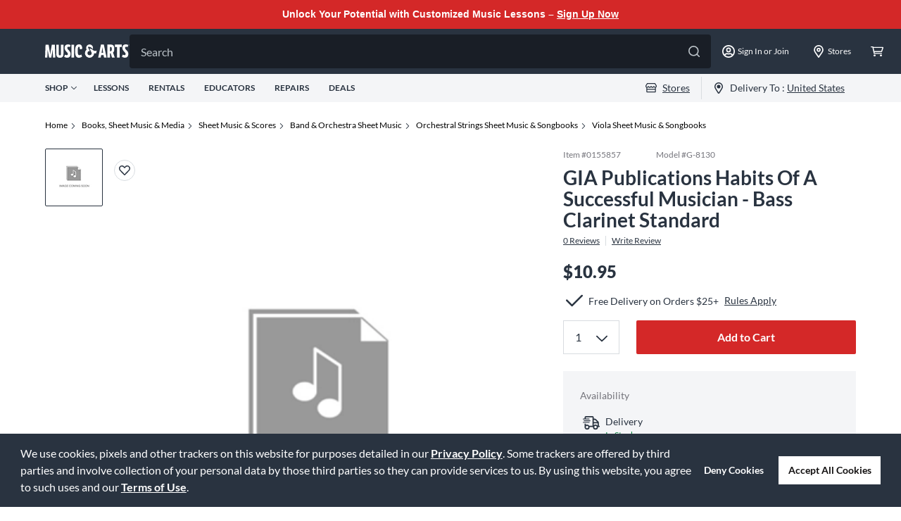

--- FILE ---
content_type: application/javascript; charset=UTF-8
request_url: https://www.musicarts.com/_next/static/chunks/pages/_app-eca00237e640b209.js
body_size: 178957
content:
(self.webpackChunk_N_E=self.webpackChunk_N_E||[]).push([[2888],{34253:function(t,e,n){"use strict";function r(t){for(var e=arguments.length,n=Array(e>1?e-1:0),r=1;r<e;r++)n[r-1]=arguments[r];throw Error("[Immer] minified error nr: "+t+(n.length?" "+n.map((function(t){return"'"+t+"'"})).join(","):"")+". Find the full error at: https://bit.ly/3cXEKWf")}function i(t){return!!t&&!!t[K]}function o(t){return!!t&&(function(t){if(!t||"object"!=typeof t)return!1;var e=Object.getPrototypeOf(t);if(null===e)return!0;var n=Object.hasOwnProperty.call(e,"constructor")&&e.constructor;return n===Object||"function"==typeof n&&Function.toString.call(n)===W}(t)||Array.isArray(t)||!!t[H]||!!t.constructor[H]||d(t)||p(t))}function a(t,e,n){void 0===n&&(n=!1),0===u(t)?(n?Object.keys:Y)(t).forEach((function(r){n&&"symbol"==typeof r||e(r,t[r],t)})):t.forEach((function(n,r){return e(r,n,t)}))}function u(t){var e=t[K];return e?e.i>3?e.i-4:e.i:Array.isArray(t)?1:d(t)?2:p(t)?3:0}function s(t,e){return 2===u(t)?t.has(e):Object.prototype.hasOwnProperty.call(t,e)}function c(t,e){return 2===u(t)?t.get(e):t[e]}function l(t,e,n){var r=u(t);2===r?t.set(e,n):3===r?(t.delete(e),t.add(n)):t[e]=n}function f(t,e){return t===e?0!==t||1/t==1/e:t!=t&&e!=e}function d(t){return G&&t instanceof Map}function p(t){return q&&t instanceof Set}function h(t){return t.o||t.t}function v(t){if(Array.isArray(t))return Array.prototype.slice.call(t);var e=Q(t);delete e[K];for(var n=Y(e),r=0;r<n.length;r++){var i=n[r],o=e[i];!1===o.writable&&(o.writable=!0,o.configurable=!0),(o.get||o.set)&&(e[i]={configurable:!0,writable:!0,enumerable:o.enumerable,value:t[i]})}return Object.create(Object.getPrototypeOf(t),e)}function m(t,e){return void 0===e&&(e=!1),g(t)||i(t)||!o(t)||(u(t)>1&&(t.set=t.add=t.clear=t.delete=y),Object.freeze(t),e&&a(t,(function(t,e){return m(e,!0)}),!0)),t}function y(){r(2)}function g(t){return null==t||"object"!=typeof t||Object.isFrozen(t)}function b(t){var e=$[t];return e||r(18,t),e}function _(t,e){$[t]||($[t]=e)}function w(){return z}function E(t,e){e&&(b("Patches"),t.u=[],t.s=[],t.v=e)}function O(t){S(t),t.p.forEach(C),t.p=null}function S(t){t===z&&(z=t.l)}function T(t){return z={p:[],l:z,h:t,m:!0,_:0}}function C(t){var e=t[K];0===e.i||1===e.i?e.j():e.O=!0}function x(t,e){e._=e.p.length;var n=e.p[0],i=void 0!==t&&t!==n;return e.h.g||b("ES5").S(e,t,i),i?(n[K].P&&(O(e),r(4)),o(t)&&(t=A(e,t),e.l||N(e,t)),e.u&&b("Patches").M(n[K],t,e.u,e.s)):t=A(e,n,[]),O(e),e.u&&e.v(e.u,e.s),t!==Z?t:void 0}function A(t,e,n){if(g(e))return e;var r=e[K];if(!r)return a(e,(function(i,o){return I(t,r,e,i,o,n)}),!0),e;if(r.A!==t)return e;if(!r.P)return N(t,r.t,!0),r.t;if(!r.I){r.I=!0,r.A._--;var i=4===r.i||5===r.i?r.o=v(r.k):r.o;a(3===r.i?new Set(i):i,(function(e,o){return I(t,r,i,e,o,n)})),N(t,i,!1),n&&t.u&&b("Patches").R(r,n,t.u,t.s)}return r.o}function I(t,e,n,r,a,u){if(i(a)){var c=A(t,a,u&&e&&3!==e.i&&!s(e.D,r)?u.concat(r):void 0);if(l(n,r,c),!i(c))return;t.m=!1}if(o(a)&&!g(a)){if(!t.h.F&&t._<1)return;A(t,a),e&&e.A.l||N(t,a)}}function N(t,e,n){void 0===n&&(n=!1),t.h.F&&t.m&&m(e,n)}function R(t,e){var n=t[K];return(n?h(n):t)[e]}function k(t,e){if(e in t)for(var n=Object.getPrototypeOf(t);n;){var r=Object.getOwnPropertyDescriptor(n,e);if(r)return r;n=Object.getPrototypeOf(n)}}function P(t){t.P||(t.P=!0,t.l&&P(t.l))}function D(t){t.o||(t.o=v(t.t))}function j(t,e,n){var r=d(e)?b("MapSet").N(e,n):p(e)?b("MapSet").T(e,n):t.g?function(t,e){var n=Array.isArray(t),r={i:n?1:0,A:e?e.A:w(),P:!1,I:!1,D:{},l:e,t:t,k:null,o:null,j:null,C:!1},i=r,o=J;n&&(i=[r],o=X);var a=Proxy.revocable(i,o),u=a.revoke,s=a.proxy;return r.k=s,r.j=u,s}(e,n):b("ES5").J(e,n);return(n?n.A:w()).p.push(r),r}function L(t){return i(t)||r(22,t),function t(e){if(!o(e))return e;var n,r=e[K],i=u(e);if(r){if(!r.P&&(r.i<4||!b("ES5").K(r)))return r.t;r.I=!0,n=M(e,i),r.I=!1}else n=M(e,i);return a(n,(function(e,i){r&&c(r.t,e)===i||l(n,e,t(i))})),3===i?new Set(n):n}(t)}function M(t,e){switch(e){case 2:return new Map(t);case 3:return Array.from(t)}return v(t)}function U(){function t(t,e){var n=o[t];return n?n.enumerable=e:o[t]=n={configurable:!0,enumerable:e,get:function(){var e=this[K];return J.get(e,t)},set:function(e){var n=this[K];J.set(n,t,e)}},n}function e(t){for(var e=t.length-1;e>=0;e--){var i=t[e][K];if(!i.P)switch(i.i){case 5:r(i)&&P(i);break;case 4:n(i)&&P(i)}}}function n(t){for(var e=t.t,n=t.k,r=Y(n),i=r.length-1;i>=0;i--){var o=r[i];if(o!==K){var a=e[o];if(void 0===a&&!s(e,o))return!0;var u=n[o],c=u&&u[K];if(c?c.t!==a:!f(u,a))return!0}}var l=!!e[K];return r.length!==Y(e).length+(l?0:1)}function r(t){var e=t.k;if(e.length!==t.t.length)return!0;var n=Object.getOwnPropertyDescriptor(e,e.length-1);return!(!n||n.get)}var o={};_("ES5",{J:function(e,n){var r=Array.isArray(e),i=function(e,n){if(e){for(var r=Array(n.length),i=0;i<n.length;i++)Object.defineProperty(r,""+i,t(i,!0));return r}var o=Q(n);delete o[K];for(var a=Y(o),u=0;u<a.length;u++){var s=a[u];o[s]=t(s,e||!!o[s].enumerable)}return Object.create(Object.getPrototypeOf(n),o)}(r,e),o={i:r?5:4,A:n?n.A:w(),P:!1,I:!1,D:{},l:n,t:e,k:i,o:null,O:!1,C:!1};return Object.defineProperty(i,K,{value:o,writable:!0}),i},S:function(t,n,o){o?i(n)&&n[K].A===t&&e(t.p):(t.u&&function t(e){if(e&&"object"==typeof e){var n=e[K];if(n){var i=n.t,o=n.k,u=n.D,c=n.i;if(4===c)a(o,(function(e){e!==K&&(void 0!==i[e]||s(i,e)?u[e]||t(o[e]):(u[e]=!0,P(n)))})),a(i,(function(t){void 0!==o[t]||s(o,t)||(u[t]=!1,P(n))}));else if(5===c){if(r(n)&&(P(n),u.length=!0),o.length<i.length)for(var l=o.length;l<i.length;l++)u[l]=!1;else for(var f=i.length;f<o.length;f++)u[f]=!0;for(var d=Math.min(o.length,i.length),p=0;p<d;p++)void 0===u[p]&&t(o[p])}}}}(t.p[0]),e(t.p))},K:function(t){return 4===t.i?n(t):r(t)}})}n.d(e,{xC:function(){return _t},oM:function(){return Ot}});var F,z,B="undefined"!=typeof Symbol&&"symbol"==typeof Symbol("x"),G="undefined"!=typeof Map,q="undefined"!=typeof Set,V="undefined"!=typeof Proxy&&void 0!==Proxy.revocable&&"undefined"!=typeof Reflect,Z=B?Symbol.for("immer-nothing"):((F={})["immer-nothing"]=!0,F),H=B?Symbol.for("immer-draftable"):"__$immer_draftable",K=B?Symbol.for("immer-state"):"__$immer_state",W=("undefined"!=typeof Symbol&&Symbol.iterator,""+Object.prototype.constructor),Y="undefined"!=typeof Reflect&&Reflect.ownKeys?Reflect.ownKeys:void 0!==Object.getOwnPropertySymbols?function(t){return Object.getOwnPropertyNames(t).concat(Object.getOwnPropertySymbols(t))}:Object.getOwnPropertyNames,Q=Object.getOwnPropertyDescriptors||function(t){var e={};return Y(t).forEach((function(n){e[n]=Object.getOwnPropertyDescriptor(t,n)})),e},$={},J={get:function(t,e){if(e===K)return t;var n=h(t);if(!s(n,e))return function(t,e,n){var r,i=k(e,n);return i?"value"in i?i.value:null===(r=i.get)||void 0===r?void 0:r.call(t.k):void 0}(t,n,e);var r=n[e];return t.I||!o(r)?r:r===R(t.t,e)?(D(t),t.o[e]=j(t.A.h,r,t)):r},has:function(t,e){return e in h(t)},ownKeys:function(t){return Reflect.ownKeys(h(t))},set:function(t,e,n){var r=k(h(t),e);if(null==r?void 0:r.set)return r.set.call(t.k,n),!0;if(!t.P){var i=R(h(t),e),o=null==i?void 0:i[K];if(o&&o.t===n)return t.o[e]=n,t.D[e]=!1,!0;if(f(n,i)&&(void 0!==n||s(t.t,e)))return!0;D(t),P(t)}return t.o[e]===n&&"number"!=typeof n&&(void 0!==n||e in t.o)||(t.o[e]=n,t.D[e]=!0,!0)},deleteProperty:function(t,e){return void 0!==R(t.t,e)||e in t.t?(t.D[e]=!1,D(t),P(t)):delete t.D[e],t.o&&delete t.o[e],!0},getOwnPropertyDescriptor:function(t,e){var n=h(t),r=Reflect.getOwnPropertyDescriptor(n,e);return r?{writable:!0,configurable:1!==t.i||"length"!==e,enumerable:r.enumerable,value:n[e]}:r},defineProperty:function(){r(11)},getPrototypeOf:function(t){return Object.getPrototypeOf(t.t)},setPrototypeOf:function(){r(12)}},X={};a(J,(function(t,e){X[t]=function(){return arguments[0]=arguments[0][0],e.apply(this,arguments)}})),X.deleteProperty=function(t,e){return J.deleteProperty.call(this,t[0],e)},X.set=function(t,e,n){return J.set.call(this,t[0],e,n,t[0])};var tt=function(){function t(t){var e=this;this.g=V,this.F=!0,this.produce=function(t,n,i){if("function"==typeof t&&"function"!=typeof n){var a=n;n=t;var u=e;return function(t){var e=this;void 0===t&&(t=a);for(var r=arguments.length,i=Array(r>1?r-1:0),o=1;o<r;o++)i[o-1]=arguments[o];return u.produce(t,(function(t){var r;return(r=n).call.apply(r,[e,t].concat(i))}))}}var s;if("function"!=typeof n&&r(6),void 0!==i&&"function"!=typeof i&&r(7),o(t)){var c=T(e),l=j(e,t,void 0),f=!0;try{s=n(l),f=!1}finally{f?O(c):S(c)}return"undefined"!=typeof Promise&&s instanceof Promise?s.then((function(t){return E(c,i),x(t,c)}),(function(t){throw O(c),t})):(E(c,i),x(s,c))}if(!t||"object"!=typeof t){if((s=n(t))===Z)return;return void 0===s&&(s=t),e.F&&m(s,!0),s}r(21,t)},this.produceWithPatches=function(t,n){return"function"==typeof t?function(n){for(var r=arguments.length,i=Array(r>1?r-1:0),o=1;o<r;o++)i[o-1]=arguments[o];return e.produceWithPatches(n,(function(e){return t.apply(void 0,[e].concat(i))}))}:[e.produce(t,n,(function(t,e){r=t,i=e})),r,i];var r,i},"boolean"==typeof(null==t?void 0:t.useProxies)&&this.setUseProxies(t.useProxies),"boolean"==typeof(null==t?void 0:t.autoFreeze)&&this.setAutoFreeze(t.autoFreeze)}var e=t.prototype;return e.createDraft=function(t){o(t)||r(8),i(t)&&(t=L(t));var e=T(this),n=j(this,t,void 0);return n[K].C=!0,S(e),n},e.finishDraft=function(t,e){var n=(t&&t[K]).A;return E(n,e),x(void 0,n)},e.setAutoFreeze=function(t){this.F=t},e.setUseProxies=function(t){t&&!V&&r(20),this.g=t},e.applyPatches=function(t,e){var n;for(n=e.length-1;n>=0;n--){var r=e[n];if(0===r.path.length&&"replace"===r.op){t=r.value;break}}n>-1&&(e=e.slice(n+1));var o=b("Patches").$;return i(t)?o(t,e):this.produce(t,(function(t){return o(t,e)}))},t}(),et=new tt,nt=et.produce,rt=(et.produceWithPatches.bind(et),et.setAutoFreeze.bind(et),et.setUseProxies.bind(et),et.applyPatches.bind(et),et.createDraft.bind(et),et.finishDraft.bind(et),nt),it=n(18717);function ot(t){return function(e){var n=e.dispatch,r=e.getState;return function(e){return function(i){return"function"===typeof i?i(n,r,t):e(i)}}}}var at=ot();at.withExtraArgument=ot;var ut=at,st=function(){var t=function(e,n){return t=Object.setPrototypeOf||{__proto__:[]}instanceof Array&&function(t,e){t.__proto__=e}||function(t,e){for(var n in e)Object.prototype.hasOwnProperty.call(e,n)&&(t[n]=e[n])},t(e,n)};return function(e,n){if("function"!==typeof n&&null!==n)throw new TypeError("Class extends value "+String(n)+" is not a constructor or null");function r(){this.constructor=e}t(e,n),e.prototype=null===n?Object.create(n):(r.prototype=n.prototype,new r)}}(),ct=function(t,e){for(var n=0,r=e.length,i=t.length;n<r;n++,i++)t[i]=e[n];return t},lt=Object.defineProperty,ft=(Object.defineProperties,Object.getOwnPropertyDescriptors,Object.getOwnPropertySymbols),dt=Object.prototype.hasOwnProperty,pt=Object.prototype.propertyIsEnumerable,ht=function(t,e,n){return e in t?lt(t,e,{enumerable:!0,configurable:!0,writable:!0,value:n}):t[e]=n},vt=function(t,e){for(var n in e||(e={}))dt.call(e,n)&&ht(t,n,e[n]);if(ft)for(var r=0,i=ft(e);r<i.length;r++){n=i[r];pt.call(e,n)&&ht(t,n,e[n])}return t},mt="undefined"!==typeof window&&window.__REDUX_DEVTOOLS_EXTENSION_COMPOSE__?window.__REDUX_DEVTOOLS_EXTENSION_COMPOSE__:function(){if(0!==arguments.length)return"object"===typeof arguments[0]?it.qC:it.qC.apply(null,arguments)};"undefined"!==typeof window&&window.__REDUX_DEVTOOLS_EXTENSION__&&window.__REDUX_DEVTOOLS_EXTENSION__;function yt(t){if("object"!==typeof t||null===t)return!1;for(var e=t;null!==Object.getPrototypeOf(e);)e=Object.getPrototypeOf(e);return Object.getPrototypeOf(t)===e}var gt=function(t){function e(){for(var n=[],r=0;r<arguments.length;r++)n[r]=arguments[r];var i=t.apply(this,n)||this;return Object.setPrototypeOf(i,e.prototype),i}return st(e,t),Object.defineProperty(e,Symbol.species,{get:function(){return e},enumerable:!1,configurable:!0}),e.prototype.concat=function(){for(var e=[],n=0;n<arguments.length;n++)e[n]=arguments[n];return t.prototype.concat.apply(this,e)},e.prototype.prepend=function(){for(var t=[],n=0;n<arguments.length;n++)t[n]=arguments[n];return 1===t.length&&Array.isArray(t[0])?new(e.bind.apply(e,ct([void 0],t[0].concat(this)))):new(e.bind.apply(e,ct([void 0],t.concat(this))))},e}(Array);function bt(){return function(t){return function(t){void 0===t&&(t={});var e=t.thunk,n=void 0===e||e,r=(t.immutableCheck,t.serializableCheck,new gt);n&&(!function(t){return"boolean"===typeof t}(n)?r.push(ut.withExtraArgument(n.extraArgument)):r.push(ut));0;return r}(t)}}function _t(t){var e,n=bt(),r=t||{},i=r.reducer,o=void 0===i?void 0:i,a=r.middleware,u=void 0===a?n():a,s=r.devTools,c=void 0===s||s,l=r.preloadedState,f=void 0===l?void 0:l,d=r.enhancers,p=void 0===d?void 0:d;if("function"===typeof o)e=o;else{if(!yt(o))throw new Error('"reducer" is a required argument, and must be a function or an object of functions that can be passed to combineReducers');e=(0,it.UY)(o)}var h=u;"function"===typeof h&&(h=h(n));var v=it.md.apply(void 0,h),m=it.qC;c&&(m=mt(vt({trace:!1},"object"===typeof c&&c)));var y=[v];Array.isArray(p)?y=ct([v],p):"function"===typeof p&&(y=p(y));var g=m.apply(void 0,y);return(0,it.MT)(e,f,g)}function wt(t,e){function n(){for(var n=[],r=0;r<arguments.length;r++)n[r]=arguments[r];if(e){var i=e.apply(void 0,n);if(!i)throw new Error("prepareAction did not return an object");return vt(vt({type:t,payload:i.payload},"meta"in i&&{meta:i.meta}),"error"in i&&{error:i.error})}return{type:t,payload:n[0]}}return n.toString=function(){return""+t},n.type=t,n.match=function(e){return e.type===t},n}function Et(t){var e,n={},r=[],i={addCase:function(t,e){var r="string"===typeof t?t:t.type;if(r in n)throw new Error("addCase cannot be called with two reducers for the same action type");return n[r]=e,i},addMatcher:function(t,e){return r.push({matcher:t,reducer:e}),i},addDefaultCase:function(t){return e=t,i}};return t(i),[n,r,e]}function Ot(t){var e=t.name,n=t.initialState;if(!e)throw new Error("`name` is a required option for createSlice");var r=t.reducers||{},a="function"===typeof t.extraReducers?Et(t.extraReducers):[t.extraReducers],u=a[0],s=void 0===u?{}:u,c=a[1],l=void 0===c?[]:c,f=a[2],d=void 0===f?void 0:f,p=Object.keys(r),h={},v={},m={};p.forEach((function(t){var n,i,o=r[t],a=e+"/"+t;"reducer"in o?(n=o.reducer,i=o.prepare):n=o,h[t]=n,v[a]=n,m[t]=i?wt(a,i):wt(a)}));var y=function(t,e,n,r){void 0===n&&(n=[]);var a="function"===typeof e?Et(e):[e,n,r],u=a[0],s=a[1],c=a[2],l=rt(t,(function(){}));return function(t,e){void 0===t&&(t=l);var n=ct([u[e.type]],s.filter((function(t){return(0,t.matcher)(e)})).map((function(t){return t.reducer})));return 0===n.filter((function(t){return!!t})).length&&(n=[c]),n.reduce((function(t,n){if(n){var r;if(i(t))return"undefined"===typeof(r=n(t,e))?t:r;if(o(t))return rt(t,(function(t){return n(t,e)}));if("undefined"===typeof(r=n(t,e))){if(null===t)return t;throw Error("A case reducer on a non-draftable value must not return undefined")}return r}return t}),t)}}(n,vt(vt({},s),v),l,d);return{name:e,reducer:y,actions:m,caseReducers:h}}U()},76897:function(t,e,n){"use strict";n.d(e,{F:function(){return h},P:function(){return p}});var r,i=n(2784),o=n(97154),a=function(t){var e="function"===typeof Symbol&&Symbol.iterator,n=e&&t[e],r=0;if(n)return n.call(t);if(t&&"number"===typeof t.length)return{next:function(){return t&&r>=t.length&&(t=void 0),{value:t&&t[r++],done:!t}}};throw new TypeError(e?"Object is not iterable.":"Symbol.iterator is not defined.")},u=function(t,e){var n="function"===typeof Symbol&&t[Symbol.iterator];if(!n)return t;var r,i,o=n.call(t),a=[];try{for(;(void 0===e||e-- >0)&&!(r=o.next()).done;)a.push(r.value)}catch(u){i={error:u}}finally{try{r&&!r.done&&(n=o.return)&&n.call(o)}finally{if(i)throw i.error}}return a},s=new Set,c={xs:0,sm:576,md:768,lg:992,xl:1200};function l(){var t,e,n=r;if(d(),n!==r)try{for(var i=a(s),o=i.next();!o.done;o=i.next()){(0,o.value)()}}catch(u){t={error:u}}finally{try{o&&!o.done&&(e=i.return)&&e.call(i)}finally{if(t)throw t.error}}}var f=!1;function d(){var t,e,n=window.innerWidth,i={},o=!1;try{for(var u=a(Object.keys(c)),s=u.next();!s.done;s=u.next()){var l=s.value;i[l]=n>=c[l],i[l]!==r[l]&&(o=!0)}}catch(f){t={error:f}}finally{try{s&&!s.done&&(e=u.return)&&e.call(u)}finally{if(t)throw t.error}}o&&(r=i)}function p(t){c=t,r&&d()}function h(){o.Z&&!f&&(r={},d(),window.addEventListener("resize",l),f=!0);var t=u((0,i.useState)(r),2),e=t[0],n=t[1];return(0,i.useEffect)((function(){if(o.Z){var t=function(){n(r)};return s.add(t),function(){s.delete(t),0===s.size&&(window.removeEventListener("resize",l),f=!1)}}}),[]),e}},97154:function(t,e){"use strict";var n=!("undefined"===typeof window||!window.document||!window.document.createElement);e.Z=n},89644:function(t,e,n){t.exports=n(25644)},70353:function(t,e,n){"use strict";var r=n(93044),i=n(86955),o=n(92233),a=n(68030),u=n(97948),s=n(51875),c=n(60842),l=n(88618),f=n(1439),d=n(26714);t.exports=function(t){return new Promise((function(e,n){var p,h=t.data,v=t.headers,m=t.responseType;function y(){t.cancelToken&&t.cancelToken.unsubscribe(p),t.signal&&t.signal.removeEventListener("abort",p)}r.isFormData(h)&&delete v["Content-Type"];var g=new XMLHttpRequest;if(t.auth){var b=t.auth.username||"",_=t.auth.password?unescape(encodeURIComponent(t.auth.password)):"";v.Authorization="Basic "+btoa(b+":"+_)}var w=u(t.baseURL,t.url);function E(){if(g){var r="getAllResponseHeaders"in g?s(g.getAllResponseHeaders()):null,o={data:m&&"text"!==m&&"json"!==m?g.response:g.responseText,status:g.status,statusText:g.statusText,headers:r,config:t,request:g};i((function(t){e(t),y()}),(function(t){n(t),y()}),o),g=null}}if(g.open(t.method.toUpperCase(),a(w,t.params,t.paramsSerializer),!0),g.timeout=t.timeout,"onloadend"in g?g.onloadend=E:g.onreadystatechange=function(){g&&4===g.readyState&&(0!==g.status||g.responseURL&&0===g.responseURL.indexOf("file:"))&&setTimeout(E)},g.onabort=function(){g&&(n(l("Request aborted",t,"ECONNABORTED",g)),g=null)},g.onerror=function(){n(l("Network Error",t,null,g)),g=null},g.ontimeout=function(){var e=t.timeout?"timeout of "+t.timeout+"ms exceeded":"timeout exceeded",r=t.transitional||f.transitional;t.timeoutErrorMessage&&(e=t.timeoutErrorMessage),n(l(e,t,r.clarifyTimeoutError?"ETIMEDOUT":"ECONNABORTED",g)),g=null},r.isStandardBrowserEnv()){var O=(t.withCredentials||c(w))&&t.xsrfCookieName?o.read(t.xsrfCookieName):void 0;O&&(v[t.xsrfHeaderName]=O)}"setRequestHeader"in g&&r.forEach(v,(function(t,e){"undefined"===typeof h&&"content-type"===e.toLowerCase()?delete v[e]:g.setRequestHeader(e,t)})),r.isUndefined(t.withCredentials)||(g.withCredentials=!!t.withCredentials),m&&"json"!==m&&(g.responseType=t.responseType),"function"===typeof t.onDownloadProgress&&g.addEventListener("progress",t.onDownloadProgress),"function"===typeof t.onUploadProgress&&g.upload&&g.upload.addEventListener("progress",t.onUploadProgress),(t.cancelToken||t.signal)&&(p=function(t){g&&(n(!t||t&&t.type?new d("canceled"):t),g.abort(),g=null)},t.cancelToken&&t.cancelToken.subscribe(p),t.signal&&(t.signal.aborted?p():t.signal.addEventListener("abort",p))),h||(h=null),g.send(h)}))}},25644:function(t,e,n){"use strict";var r=n(93044),i=n(73644),o=n(62215),a=n(92937);var u=function t(e){var n=new o(e),u=i(o.prototype.request,n);return r.extend(u,o.prototype,n),r.extend(u,n),u.create=function(n){return t(a(e,n))},u}(n(1439));u.Axios=o,u.Cancel=n(26714),u.CancelToken=n(34089),u.isCancel=n(98041),u.VERSION=n(29241).version,u.all=function(t){return Promise.all(t)},u.spread=n(70783),u.isAxiosError=n(65587),t.exports=u,t.exports.default=u},26714:function(t){"use strict";function e(t){this.message=t}e.prototype.toString=function(){return"Cancel"+(this.message?": "+this.message:"")},e.prototype.__CANCEL__=!0,t.exports=e},34089:function(t,e,n){"use strict";var r=n(26714);function i(t){if("function"!==typeof t)throw new TypeError("executor must be a function.");var e;this.promise=new Promise((function(t){e=t}));var n=this;this.promise.then((function(t){if(n._listeners){var e,r=n._listeners.length;for(e=0;e<r;e++)n._listeners[e](t);n._listeners=null}})),this.promise.then=function(t){var e,r=new Promise((function(t){n.subscribe(t),e=t})).then(t);return r.cancel=function(){n.unsubscribe(e)},r},t((function(t){n.reason||(n.reason=new r(t),e(n.reason))}))}i.prototype.throwIfRequested=function(){if(this.reason)throw this.reason},i.prototype.subscribe=function(t){this.reason?t(this.reason):this._listeners?this._listeners.push(t):this._listeners=[t]},i.prototype.unsubscribe=function(t){if(this._listeners){var e=this._listeners.indexOf(t);-1!==e&&this._listeners.splice(e,1)}},i.source=function(){var t;return{token:new i((function(e){t=e})),cancel:t}},t.exports=i},98041:function(t){"use strict";t.exports=function(t){return!(!t||!t.__CANCEL__)}},62215:function(t,e,n){"use strict";var r=n(93044),i=n(68030),o=n(946),a=n(6895),u=n(92937),s=n(17525),c=s.validators;function l(t){this.defaults=t,this.interceptors={request:new o,response:new o}}l.prototype.request=function(t){"string"===typeof t?(t=arguments[1]||{}).url=arguments[0]:t=t||{},(t=u(this.defaults,t)).method?t.method=t.method.toLowerCase():this.defaults.method?t.method=this.defaults.method.toLowerCase():t.method="get";var e=t.transitional;void 0!==e&&s.assertOptions(e,{silentJSONParsing:c.transitional(c.boolean),forcedJSONParsing:c.transitional(c.boolean),clarifyTimeoutError:c.transitional(c.boolean)},!1);var n=[],r=!0;this.interceptors.request.forEach((function(e){"function"===typeof e.runWhen&&!1===e.runWhen(t)||(r=r&&e.synchronous,n.unshift(e.fulfilled,e.rejected))}));var i,o=[];if(this.interceptors.response.forEach((function(t){o.push(t.fulfilled,t.rejected)})),!r){var l=[a,void 0];for(Array.prototype.unshift.apply(l,n),l=l.concat(o),i=Promise.resolve(t);l.length;)i=i.then(l.shift(),l.shift());return i}for(var f=t;n.length;){var d=n.shift(),p=n.shift();try{f=d(f)}catch(h){p(h);break}}try{i=a(f)}catch(h){return Promise.reject(h)}for(;o.length;)i=i.then(o.shift(),o.shift());return i},l.prototype.getUri=function(t){return t=u(this.defaults,t),i(t.url,t.params,t.paramsSerializer).replace(/^\?/,"")},r.forEach(["delete","get","head","options"],(function(t){l.prototype[t]=function(e,n){return this.request(u(n||{},{method:t,url:e,data:(n||{}).data}))}})),r.forEach(["post","put","patch"],(function(t){l.prototype[t]=function(e,n,r){return this.request(u(r||{},{method:t,url:e,data:n}))}})),t.exports=l},946:function(t,e,n){"use strict";var r=n(93044);function i(){this.handlers=[]}i.prototype.use=function(t,e,n){return this.handlers.push({fulfilled:t,rejected:e,synchronous:!!n&&n.synchronous,runWhen:n?n.runWhen:null}),this.handlers.length-1},i.prototype.eject=function(t){this.handlers[t]&&(this.handlers[t]=null)},i.prototype.forEach=function(t){r.forEach(this.handlers,(function(e){null!==e&&t(e)}))},t.exports=i},97948:function(t,e,n){"use strict";var r=n(99192),i=n(48762);t.exports=function(t,e){return t&&!r(e)?i(t,e):e}},88618:function(t,e,n){"use strict";var r=n(11935);t.exports=function(t,e,n,i,o){var a=new Error(t);return r(a,e,n,i,o)}},6895:function(t,e,n){"use strict";var r=n(93044),i=n(38556),o=n(98041),a=n(1439),u=n(26714);function s(t){if(t.cancelToken&&t.cancelToken.throwIfRequested(),t.signal&&t.signal.aborted)throw new u("canceled")}t.exports=function(t){return s(t),t.headers=t.headers||{},t.data=i.call(t,t.data,t.headers,t.transformRequest),t.headers=r.merge(t.headers.common||{},t.headers[t.method]||{},t.headers),r.forEach(["delete","get","head","post","put","patch","common"],(function(e){delete t.headers[e]})),(t.adapter||a.adapter)(t).then((function(e){return s(t),e.data=i.call(t,e.data,e.headers,t.transformResponse),e}),(function(e){return o(e)||(s(t),e&&e.response&&(e.response.data=i.call(t,e.response.data,e.response.headers,t.transformResponse))),Promise.reject(e)}))}},11935:function(t){"use strict";t.exports=function(t,e,n,r,i){return t.config=e,n&&(t.code=n),t.request=r,t.response=i,t.isAxiosError=!0,t.toJSON=function(){return{message:this.message,name:this.name,description:this.description,number:this.number,fileName:this.fileName,lineNumber:this.lineNumber,columnNumber:this.columnNumber,stack:this.stack,config:this.config,code:this.code,status:this.response&&this.response.status?this.response.status:null}},t}},92937:function(t,e,n){"use strict";var r=n(93044);t.exports=function(t,e){e=e||{};var n={};function i(t,e){return r.isPlainObject(t)&&r.isPlainObject(e)?r.merge(t,e):r.isPlainObject(e)?r.merge({},e):r.isArray(e)?e.slice():e}function o(n){return r.isUndefined(e[n])?r.isUndefined(t[n])?void 0:i(void 0,t[n]):i(t[n],e[n])}function a(t){if(!r.isUndefined(e[t]))return i(void 0,e[t])}function u(n){return r.isUndefined(e[n])?r.isUndefined(t[n])?void 0:i(void 0,t[n]):i(void 0,e[n])}function s(n){return n in e?i(t[n],e[n]):n in t?i(void 0,t[n]):void 0}var c={url:a,method:a,data:a,baseURL:u,transformRequest:u,transformResponse:u,paramsSerializer:u,timeout:u,timeoutMessage:u,withCredentials:u,adapter:u,responseType:u,xsrfCookieName:u,xsrfHeaderName:u,onUploadProgress:u,onDownloadProgress:u,decompress:u,maxContentLength:u,maxBodyLength:u,transport:u,httpAgent:u,httpsAgent:u,cancelToken:u,socketPath:u,responseEncoding:u,validateStatus:s};return r.forEach(Object.keys(t).concat(Object.keys(e)),(function(t){var e=c[t]||o,i=e(t);r.isUndefined(i)&&e!==s||(n[t]=i)})),n}},86955:function(t,e,n){"use strict";var r=n(88618);t.exports=function(t,e,n){var i=n.config.validateStatus;n.status&&i&&!i(n.status)?e(r("Request failed with status code "+n.status,n.config,null,n.request,n)):t(n)}},38556:function(t,e,n){"use strict";var r=n(93044),i=n(1439);t.exports=function(t,e,n){var o=this||i;return r.forEach(n,(function(n){t=n.call(o,t,e)})),t}},1439:function(t,e,n){"use strict";var r=n(34406),i=n(93044),o=n(98868),a=n(11935),u={"Content-Type":"application/x-www-form-urlencoded"};function s(t,e){!i.isUndefined(t)&&i.isUndefined(t["Content-Type"])&&(t["Content-Type"]=e)}var c={transitional:{silentJSONParsing:!0,forcedJSONParsing:!0,clarifyTimeoutError:!1},adapter:function(){var t;return("undefined"!==typeof XMLHttpRequest||"undefined"!==typeof r&&"[object process]"===Object.prototype.toString.call(r))&&(t=n(70353)),t}(),transformRequest:[function(t,e){return o(e,"Accept"),o(e,"Content-Type"),i.isFormData(t)||i.isArrayBuffer(t)||i.isBuffer(t)||i.isStream(t)||i.isFile(t)||i.isBlob(t)?t:i.isArrayBufferView(t)?t.buffer:i.isURLSearchParams(t)?(s(e,"application/x-www-form-urlencoded;charset=utf-8"),t.toString()):i.isObject(t)||e&&"application/json"===e["Content-Type"]?(s(e,"application/json"),function(t,e,n){if(i.isString(t))try{return(e||JSON.parse)(t),i.trim(t)}catch(r){if("SyntaxError"!==r.name)throw r}return(n||JSON.stringify)(t)}(t)):t}],transformResponse:[function(t){var e=this.transitional||c.transitional,n=e&&e.silentJSONParsing,r=e&&e.forcedJSONParsing,o=!n&&"json"===this.responseType;if(o||r&&i.isString(t)&&t.length)try{return JSON.parse(t)}catch(u){if(o){if("SyntaxError"===u.name)throw a(u,this,"E_JSON_PARSE");throw u}}return t}],timeout:0,xsrfCookieName:"XSRF-TOKEN",xsrfHeaderName:"X-XSRF-TOKEN",maxContentLength:-1,maxBodyLength:-1,validateStatus:function(t){return t>=200&&t<300},headers:{common:{Accept:"application/json, text/plain, */*"}}};i.forEach(["delete","get","head"],(function(t){c.headers[t]={}})),i.forEach(["post","put","patch"],(function(t){c.headers[t]=i.merge(u)})),t.exports=c},29241:function(t){t.exports={version:"0.24.0"}},73644:function(t){"use strict";t.exports=function(t,e){return function(){for(var n=new Array(arguments.length),r=0;r<n.length;r++)n[r]=arguments[r];return t.apply(e,n)}}},68030:function(t,e,n){"use strict";var r=n(93044);function i(t){return encodeURIComponent(t).replace(/%3A/gi,":").replace(/%24/g,"$").replace(/%2C/gi,",").replace(/%20/g,"+").replace(/%5B/gi,"[").replace(/%5D/gi,"]")}t.exports=function(t,e,n){if(!e)return t;var o;if(n)o=n(e);else if(r.isURLSearchParams(e))o=e.toString();else{var a=[];r.forEach(e,(function(t,e){null!==t&&"undefined"!==typeof t&&(r.isArray(t)?e+="[]":t=[t],r.forEach(t,(function(t){r.isDate(t)?t=t.toISOString():r.isObject(t)&&(t=JSON.stringify(t)),a.push(i(e)+"="+i(t))})))})),o=a.join("&")}if(o){var u=t.indexOf("#");-1!==u&&(t=t.slice(0,u)),t+=(-1===t.indexOf("?")?"?":"&")+o}return t}},48762:function(t){"use strict";t.exports=function(t,e){return e?t.replace(/\/+$/,"")+"/"+e.replace(/^\/+/,""):t}},92233:function(t,e,n){"use strict";var r=n(93044);t.exports=r.isStandardBrowserEnv()?{write:function(t,e,n,i,o,a){var u=[];u.push(t+"="+encodeURIComponent(e)),r.isNumber(n)&&u.push("expires="+new Date(n).toGMTString()),r.isString(i)&&u.push("path="+i),r.isString(o)&&u.push("domain="+o),!0===a&&u.push("secure"),document.cookie=u.join("; ")},read:function(t){var e=document.cookie.match(new RegExp("(^|;\\s*)("+t+")=([^;]*)"));return e?decodeURIComponent(e[3]):null},remove:function(t){this.write(t,"",Date.now()-864e5)}}:{write:function(){},read:function(){return null},remove:function(){}}},99192:function(t){"use strict";t.exports=function(t){return/^([a-z][a-z\d\+\-\.]*:)?\/\//i.test(t)}},65587:function(t){"use strict";t.exports=function(t){return"object"===typeof t&&!0===t.isAxiosError}},60842:function(t,e,n){"use strict";var r=n(93044);t.exports=r.isStandardBrowserEnv()?function(){var t,e=/(msie|trident)/i.test(navigator.userAgent),n=document.createElement("a");function i(t){var r=t;return e&&(n.setAttribute("href",r),r=n.href),n.setAttribute("href",r),{href:n.href,protocol:n.protocol?n.protocol.replace(/:$/,""):"",host:n.host,search:n.search?n.search.replace(/^\?/,""):"",hash:n.hash?n.hash.replace(/^#/,""):"",hostname:n.hostname,port:n.port,pathname:"/"===n.pathname.charAt(0)?n.pathname:"/"+n.pathname}}return t=i(window.location.href),function(e){var n=r.isString(e)?i(e):e;return n.protocol===t.protocol&&n.host===t.host}}():function(){return!0}},98868:function(t,e,n){"use strict";var r=n(93044);t.exports=function(t,e){r.forEach(t,(function(n,r){r!==e&&r.toUpperCase()===e.toUpperCase()&&(t[e]=n,delete t[r])}))}},51875:function(t,e,n){"use strict";var r=n(93044),i=["age","authorization","content-length","content-type","etag","expires","from","host","if-modified-since","if-unmodified-since","last-modified","location","max-forwards","proxy-authorization","referer","retry-after","user-agent"];t.exports=function(t){var e,n,o,a={};return t?(r.forEach(t.split("\n"),(function(t){if(o=t.indexOf(":"),e=r.trim(t.substr(0,o)).toLowerCase(),n=r.trim(t.substr(o+1)),e){if(a[e]&&i.indexOf(e)>=0)return;a[e]="set-cookie"===e?(a[e]?a[e]:[]).concat([n]):a[e]?a[e]+", "+n:n}})),a):a}},70783:function(t){"use strict";t.exports=function(t){return function(e){return t.apply(null,e)}}},17525:function(t,e,n){"use strict";var r=n(29241).version,i={};["object","boolean","number","function","string","symbol"].forEach((function(t,e){i[t]=function(n){return typeof n===t||"a"+(e<1?"n ":" ")+t}}));var o={};i.transitional=function(t,e,n){function i(t,e){return"[Axios v"+r+"] Transitional option '"+t+"'"+e+(n?". "+n:"")}return function(n,r,a){if(!1===t)throw new Error(i(r," has been removed"+(e?" in "+e:"")));return e&&!o[r]&&(o[r]=!0,console.warn(i(r," has been deprecated since v"+e+" and will be removed in the near future"))),!t||t(n,r,a)}},t.exports={assertOptions:function(t,e,n){if("object"!==typeof t)throw new TypeError("options must be an object");for(var r=Object.keys(t),i=r.length;i-- >0;){var o=r[i],a=e[o];if(a){var u=t[o],s=void 0===u||a(u,o,t);if(!0!==s)throw new TypeError("option "+o+" must be "+s)}else if(!0!==n)throw Error("Unknown option "+o)}},validators:i}},93044:function(t,e,n){"use strict";var r=n(73644),i=Object.prototype.toString;function o(t){return"[object Array]"===i.call(t)}function a(t){return"undefined"===typeof t}function u(t){return null!==t&&"object"===typeof t}function s(t){if("[object Object]"!==i.call(t))return!1;var e=Object.getPrototypeOf(t);return null===e||e===Object.prototype}function c(t){return"[object Function]"===i.call(t)}function l(t,e){if(null!==t&&"undefined"!==typeof t)if("object"!==typeof t&&(t=[t]),o(t))for(var n=0,r=t.length;n<r;n++)e.call(null,t[n],n,t);else for(var i in t)Object.prototype.hasOwnProperty.call(t,i)&&e.call(null,t[i],i,t)}t.exports={isArray:o,isArrayBuffer:function(t){return"[object ArrayBuffer]"===i.call(t)},isBuffer:function(t){return null!==t&&!a(t)&&null!==t.constructor&&!a(t.constructor)&&"function"===typeof t.constructor.isBuffer&&t.constructor.isBuffer(t)},isFormData:function(t){return"undefined"!==typeof FormData&&t instanceof FormData},isArrayBufferView:function(t){return"undefined"!==typeof ArrayBuffer&&ArrayBuffer.isView?ArrayBuffer.isView(t):t&&t.buffer&&t.buffer instanceof ArrayBuffer},isString:function(t){return"string"===typeof t},isNumber:function(t){return"number"===typeof t},isObject:u,isPlainObject:s,isUndefined:a,isDate:function(t){return"[object Date]"===i.call(t)},isFile:function(t){return"[object File]"===i.call(t)},isBlob:function(t){return"[object Blob]"===i.call(t)},isFunction:c,isStream:function(t){return u(t)&&c(t.pipe)},isURLSearchParams:function(t){return"undefined"!==typeof URLSearchParams&&t instanceof URLSearchParams},isStandardBrowserEnv:function(){return("undefined"===typeof navigator||"ReactNative"!==navigator.product&&"NativeScript"!==navigator.product&&"NS"!==navigator.product)&&("undefined"!==typeof window&&"undefined"!==typeof document)},forEach:l,merge:function t(){var e={};function n(n,r){s(e[r])&&s(n)?e[r]=t(e[r],n):s(n)?e[r]=t({},n):o(n)?e[r]=n.slice():e[r]=n}for(var r=0,i=arguments.length;r<i;r++)l(arguments[r],n);return e},extend:function(t,e,n){return l(e,(function(e,i){t[i]=n&&"function"===typeof e?r(e,n):e})),t},trim:function(t){return t.trim?t.trim():t.replace(/^\s+|\s+$/g,"")},stripBOM:function(t){return 65279===t.charCodeAt(0)&&(t=t.slice(1)),t}}},72779:function(t,e){var n;!function(){"use strict";var r={}.hasOwnProperty;function i(){for(var t=[],e=0;e<arguments.length;e++){var n=arguments[e];if(n){var o=typeof n;if("string"===o||"number"===o)t.push(n);else if(Array.isArray(n)){if(n.length){var a=i.apply(null,n);a&&t.push(a)}}else if("object"===o)if(n.toString===Object.prototype.toString)for(var u in n)r.call(n,u)&&n[u]&&t.push(u);else t.push(n.toString())}}return t.join(" ")}t.exports?(i.default=i,t.exports=i):void 0===(n=function(){return i}.apply(e,[]))||(t.exports=n)}()},39714:function(t){"use strict";var e=function(t){return function(t){return!!t&&"object"===typeof t}(t)&&!function(t){var e=Object.prototype.toString.call(t);return"[object RegExp]"===e||"[object Date]"===e||function(t){return t.$$typeof===n}(t)}(t)};var n="function"===typeof Symbol&&Symbol.for?Symbol.for("react.element"):60103;function r(t,e){return!1!==e.clone&&e.isMergeableObject(t)?s((n=t,Array.isArray(n)?[]:{}),t,e):t;var n}function i(t,e,n){return t.concat(e).map((function(t){return r(t,n)}))}function o(t){return Object.keys(t).concat(function(t){return Object.getOwnPropertySymbols?Object.getOwnPropertySymbols(t).filter((function(e){return t.propertyIsEnumerable(e)})):[]}(t))}function a(t,e){try{return e in t}catch(n){return!1}}function u(t,e,n){var i={};return n.isMergeableObject(t)&&o(t).forEach((function(e){i[e]=r(t[e],n)})),o(e).forEach((function(o){(function(t,e){return a(t,e)&&!(Object.hasOwnProperty.call(t,e)&&Object.propertyIsEnumerable.call(t,e))})(t,o)||(a(t,o)&&n.isMergeableObject(e[o])?i[o]=function(t,e){if(!e.customMerge)return s;var n=e.customMerge(t);return"function"===typeof n?n:s}(o,n)(t[o],e[o],n):i[o]=r(e[o],n))})),i}function s(t,n,o){(o=o||{}).arrayMerge=o.arrayMerge||i,o.isMergeableObject=o.isMergeableObject||e,o.cloneUnlessOtherwiseSpecified=r;var a=Array.isArray(n);return a===Array.isArray(t)?a?o.arrayMerge(t,n,o):u(t,n,o):r(n,o)}s.all=function(t,e){if(!Array.isArray(t))throw new Error("first argument should be an array");return t.reduce((function(t,n){return s(t,n,e)}),{})};var c=s;t.exports=c},85978:function(t,e,n){var r;!function(){"use strict";var i=!("undefined"===typeof window||!window.document||!window.document.createElement),o={canUseDOM:i,canUseWorkers:"undefined"!==typeof Worker,canUseEventListeners:i&&!(!window.addEventListener&&!window.attachEvent),canUseViewport:i&&!!window.screen};void 0===(r=function(){return o}.call(e,n,e,t))||(t.exports=r)}()},24610:function(t,e,n){"use strict";n.d(e,{ZP:function(){return ct},Ps:function(){return nt}});var r=n(5163);function i(t){return i="function"===typeof Symbol&&"symbol"===typeof Symbol.iterator?function(t){return typeof t}:function(t){return t&&"function"===typeof Symbol&&t.constructor===Symbol&&t!==Symbol.prototype?"symbol":typeof t},i(t)}"function"===typeof Symbol&&null!=Symbol.iterator&&Symbol.iterator,"function"===typeof Symbol&&null!=Symbol.asyncIterator&&Symbol.asyncIterator;var o="function"===typeof Symbol&&null!=Symbol.toStringTag?Symbol.toStringTag:"@@toStringTag";function a(t,e){for(var n,r=/\r\n|[\n\r]/g,i=1,o=e+1;(n=r.exec(t.body))&&n.index<e;)i+=1,o=e+1-(n.index+n[0].length);return{line:i,column:o}}function u(t){return s(t.source,a(t.source,t.start))}function s(t,e){var n=t.locationOffset.column-1,r=l(n)+t.body,i=e.line-1,o=t.locationOffset.line-1,a=e.line+o,u=1===e.line?n:0,s=e.column+u,f="".concat(t.name,":").concat(a,":").concat(s,"\n"),d=r.split(/\r\n|[\n\r]/g),p=d[i];if(p.length>120){for(var h=Math.floor(s/80),v=s%80,m=[],y=0;y<p.length;y+=80)m.push(p.slice(y,y+80));return f+c([["".concat(a),m[0]]].concat(m.slice(1,h+1).map((function(t){return["",t]})),[[" ",l(v-1)+"^"],["",m[h+1]]]))}return f+c([["".concat(a-1),d[i-1]],["".concat(a),p],["",l(s-1)+"^"],["".concat(a+1),d[i+1]]])}function c(t){var e=t.filter((function(t){t[0];return void 0!==t[1]})),n=Math.max.apply(Math,e.map((function(t){return t[0].length})));return e.map((function(t){var e,r=t[0],i=t[1];return l(n-(e=r).length)+e+(i?" | "+i:" |")})).join("\n")}function l(t){return Array(t+1).join(" ")}function f(t){return f="function"===typeof Symbol&&"symbol"===typeof Symbol.iterator?function(t){return typeof t}:function(t){return t&&"function"===typeof Symbol&&t.constructor===Symbol&&t!==Symbol.prototype?"symbol":typeof t},f(t)}function d(t,e){var n=Object.keys(t);if(Object.getOwnPropertySymbols){var r=Object.getOwnPropertySymbols(t);e&&(r=r.filter((function(e){return Object.getOwnPropertyDescriptor(t,e).enumerable}))),n.push.apply(n,r)}return n}function p(t,e,n){return e in t?Object.defineProperty(t,e,{value:n,enumerable:!0,configurable:!0,writable:!0}):t[e]=n,t}function h(t,e){for(var n=0;n<e.length;n++){var r=e[n];r.enumerable=r.enumerable||!1,r.configurable=!0,"value"in r&&(r.writable=!0),Object.defineProperty(t,r.key,r)}}function v(t,e){return!e||"object"!==f(e)&&"function"!==typeof e?m(t):e}function m(t){if(void 0===t)throw new ReferenceError("this hasn't been initialised - super() hasn't been called");return t}function y(t){var e="function"===typeof Map?new Map:void 0;return y=function(t){if(null===t||(n=t,-1===Function.toString.call(n).indexOf("[native code]")))return t;var n;if("function"!==typeof t)throw new TypeError("Super expression must either be null or a function");if("undefined"!==typeof e){if(e.has(t))return e.get(t);e.set(t,r)}function r(){return g(t,arguments,w(this).constructor)}return r.prototype=Object.create(t.prototype,{constructor:{value:r,enumerable:!1,writable:!0,configurable:!0}}),_(r,t)},y(t)}function g(t,e,n){return g=b()?Reflect.construct:function(t,e,n){var r=[null];r.push.apply(r,e);var i=new(Function.bind.apply(t,r));return n&&_(i,n.prototype),i},g.apply(null,arguments)}function b(){if("undefined"===typeof Reflect||!Reflect.construct)return!1;if(Reflect.construct.sham)return!1;if("function"===typeof Proxy)return!0;try{return Date.prototype.toString.call(Reflect.construct(Date,[],(function(){}))),!0}catch(t){return!1}}function _(t,e){return _=Object.setPrototypeOf||function(t,e){return t.__proto__=e,t},_(t,e)}function w(t){return w=Object.setPrototypeOf?Object.getPrototypeOf:function(t){return t.__proto__||Object.getPrototypeOf(t)},w(t)}var E=function(t){!function(t,e){if("function"!==typeof e&&null!==e)throw new TypeError("Super expression must either be null or a function");t.prototype=Object.create(e&&e.prototype,{constructor:{value:t,writable:!0,configurable:!0}}),e&&_(t,e)}(l,t);var e,n,r,c=function(t){var e=b();return function(){var n,r=w(t);if(e){var i=w(this).constructor;n=Reflect.construct(r,arguments,i)}else n=r.apply(this,arguments);return v(this,n)}}(l);function l(t,e,n,r,o,u,s){var f,h,y,g;!function(t,e){if(!(t instanceof e))throw new TypeError("Cannot call a class as a function")}(this,l),(g=c.call(this,t)).name="GraphQLError",g.originalError=null!==u&&void 0!==u?u:void 0,g.nodes=O(Array.isArray(e)?e:e?[e]:void 0);for(var b=[],_=0,w=null!==(E=g.nodes)&&void 0!==E?E:[];_<w.length;_++){var E,S=w[_].loc;null!=S&&b.push(S)}b=O(b),g.source=null!==n&&void 0!==n?n:null===(f=b)||void 0===f?void 0:f[0].source,g.positions=null!==r&&void 0!==r?r:null===(h=b)||void 0===h?void 0:h.map((function(t){return t.start})),g.locations=r&&n?r.map((function(t){return a(n,t)})):null===(y=b)||void 0===y?void 0:y.map((function(t){return a(t.source,t.start)})),g.path=null!==o&&void 0!==o?o:void 0;var T,C=null===u||void 0===u?void 0:u.extensions;return null==s&&("object"==i(T=C)&&null!==T)?g.extensions=function(t){for(var e=1;e<arguments.length;e++){var n=null!=arguments[e]?arguments[e]:{};e%2?d(Object(n),!0).forEach((function(e){p(t,e,n[e])})):Object.getOwnPropertyDescriptors?Object.defineProperties(t,Object.getOwnPropertyDescriptors(n)):d(Object(n)).forEach((function(e){Object.defineProperty(t,e,Object.getOwnPropertyDescriptor(n,e))}))}return t}({},C):g.extensions=null!==s&&void 0!==s?s:{},Object.defineProperties(m(g),{message:{enumerable:!0},locations:{enumerable:null!=g.locations},path:{enumerable:null!=g.path},extensions:{enumerable:null!=g.extensions&&Object.keys(g.extensions).length>0},name:{enumerable:!1},nodes:{enumerable:!1},source:{enumerable:!1},positions:{enumerable:!1},originalError:{enumerable:!1}}),null!==u&&void 0!==u&&u.stack?(Object.defineProperty(m(g),"stack",{value:u.stack,writable:!0,configurable:!0}),v(g)):(Error.captureStackTrace?Error.captureStackTrace(m(g),l):Object.defineProperty(m(g),"stack",{value:Error().stack,writable:!0,configurable:!0}),g)}return e=l,(n=[{key:"toString",value:function(){return function(t){var e=t.message;if(t.nodes)for(var n=0,r=t.nodes;n<r.length;n++){var i=r[n];i.loc&&(e+="\n\n"+u(i.loc))}else if(t.source&&t.locations)for(var o=0,a=t.locations;o<a.length;o++){var c=a[o];e+="\n\n"+s(t.source,c)}return e}(this)}},{key:o,get:function(){return"Object"}}])&&h(e.prototype,n),r&&h(e,r),l}(y(Error));function O(t){return void 0===t||0===t.length?void 0:t}function S(t,e,n){return new E("Syntax Error: ".concat(n),void 0,t,[e])}var T=Object.freeze({NAME:"Name",DOCUMENT:"Document",OPERATION_DEFINITION:"OperationDefinition",VARIABLE_DEFINITION:"VariableDefinition",SELECTION_SET:"SelectionSet",FIELD:"Field",ARGUMENT:"Argument",FRAGMENT_SPREAD:"FragmentSpread",INLINE_FRAGMENT:"InlineFragment",FRAGMENT_DEFINITION:"FragmentDefinition",VARIABLE:"Variable",INT:"IntValue",FLOAT:"FloatValue",STRING:"StringValue",BOOLEAN:"BooleanValue",NULL:"NullValue",ENUM:"EnumValue",LIST:"ListValue",OBJECT:"ObjectValue",OBJECT_FIELD:"ObjectField",DIRECTIVE:"Directive",NAMED_TYPE:"NamedType",LIST_TYPE:"ListType",NON_NULL_TYPE:"NonNullType",SCHEMA_DEFINITION:"SchemaDefinition",OPERATION_TYPE_DEFINITION:"OperationTypeDefinition",SCALAR_TYPE_DEFINITION:"ScalarTypeDefinition",OBJECT_TYPE_DEFINITION:"ObjectTypeDefinition",FIELD_DEFINITION:"FieldDefinition",INPUT_VALUE_DEFINITION:"InputValueDefinition",INTERFACE_TYPE_DEFINITION:"InterfaceTypeDefinition",UNION_TYPE_DEFINITION:"UnionTypeDefinition",ENUM_TYPE_DEFINITION:"EnumTypeDefinition",ENUM_VALUE_DEFINITION:"EnumValueDefinition",INPUT_OBJECT_TYPE_DEFINITION:"InputObjectTypeDefinition",DIRECTIVE_DEFINITION:"DirectiveDefinition",SCHEMA_EXTENSION:"SchemaExtension",SCALAR_TYPE_EXTENSION:"ScalarTypeExtension",OBJECT_TYPE_EXTENSION:"ObjectTypeExtension",INTERFACE_TYPE_EXTENSION:"InterfaceTypeExtension",UNION_TYPE_EXTENSION:"UnionTypeExtension",ENUM_TYPE_EXTENSION:"EnumTypeExtension",INPUT_OBJECT_TYPE_EXTENSION:"InputObjectTypeExtension"}),C=n(10835),x=Object.freeze({SOF:"<SOF>",EOF:"<EOF>",BANG:"!",DOLLAR:"$",AMP:"&",PAREN_L:"(",PAREN_R:")",SPREAD:"...",COLON:":",EQUALS:"=",AT:"@",BRACKET_L:"[",BRACKET_R:"]",BRACE_L:"{",PIPE:"|",BRACE_R:"}",NAME:"Name",INT:"Int",FLOAT:"Float",STRING:"String",BLOCK_STRING:"BlockString",COMMENT:"Comment"}),A=n(92277);function I(t,e){if(!Boolean(t))throw new Error(e)}var N=function(t,e){return t instanceof e};function R(t,e){for(var n=0;n<e.length;n++){var r=e[n];r.enumerable=r.enumerable||!1,r.configurable=!0,"value"in r&&(r.writable=!0),Object.defineProperty(t,r.key,r)}}var k=function(){function t(t){var e=arguments.length>1&&void 0!==arguments[1]?arguments[1]:"GraphQL request",n=arguments.length>2&&void 0!==arguments[2]?arguments[2]:{line:1,column:1};"string"===typeof t||I(0,"Body must be a string. Received: ".concat((0,A.Z)(t),".")),this.body=t,this.name=e,this.locationOffset=n,this.locationOffset.line>0||I(0,"line in locationOffset is 1-indexed and must be positive."),this.locationOffset.column>0||I(0,"column in locationOffset is 1-indexed and must be positive.")}var e,n,r;return e=t,(n=[{key:o,get:function(){return"Source"}}])&&R(e.prototype,n),r&&R(e,r),t}();var P=Object.freeze({QUERY:"QUERY",MUTATION:"MUTATION",SUBSCRIPTION:"SUBSCRIPTION",FIELD:"FIELD",FRAGMENT_DEFINITION:"FRAGMENT_DEFINITION",FRAGMENT_SPREAD:"FRAGMENT_SPREAD",INLINE_FRAGMENT:"INLINE_FRAGMENT",VARIABLE_DEFINITION:"VARIABLE_DEFINITION",SCHEMA:"SCHEMA",SCALAR:"SCALAR",OBJECT:"OBJECT",FIELD_DEFINITION:"FIELD_DEFINITION",ARGUMENT_DEFINITION:"ARGUMENT_DEFINITION",INTERFACE:"INTERFACE",UNION:"UNION",ENUM:"ENUM",ENUM_VALUE:"ENUM_VALUE",INPUT_OBJECT:"INPUT_OBJECT",INPUT_FIELD_DEFINITION:"INPUT_FIELD_DEFINITION"}),D=n(85717),j=function(){function t(t){var e=new C.WU(x.SOF,0,0,0,0,null);this.source=t,this.lastToken=e,this.token=e,this.line=1,this.lineStart=0}var e=t.prototype;return e.advance=function(){return this.lastToken=this.token,this.token=this.lookahead()},e.lookahead=function(){var t=this.token;if(t.kind!==x.EOF)do{var e;t=null!==(e=t.next)&&void 0!==e?e:t.next=M(this,t)}while(t.kind===x.COMMENT);return t},t}();function L(t){return isNaN(t)?x.EOF:t<127?JSON.stringify(String.fromCharCode(t)):'"\\u'.concat(("00"+t.toString(16).toUpperCase()).slice(-4),'"')}function M(t,e){for(var n=t.source,r=n.body,i=r.length,o=e.end;o<i;){var a=r.charCodeAt(o),u=t.line,s=1+o-t.lineStart;switch(a){case 65279:case 9:case 32:case 44:++o;continue;case 10:++o,++t.line,t.lineStart=o;continue;case 13:10===r.charCodeAt(o+1)?o+=2:++o,++t.line,t.lineStart=o;continue;case 33:return new C.WU(x.BANG,o,o+1,u,s,e);case 35:return F(n,o,u,s,e);case 36:return new C.WU(x.DOLLAR,o,o+1,u,s,e);case 38:return new C.WU(x.AMP,o,o+1,u,s,e);case 40:return new C.WU(x.PAREN_L,o,o+1,u,s,e);case 41:return new C.WU(x.PAREN_R,o,o+1,u,s,e);case 46:if(46===r.charCodeAt(o+1)&&46===r.charCodeAt(o+2))return new C.WU(x.SPREAD,o,o+3,u,s,e);break;case 58:return new C.WU(x.COLON,o,o+1,u,s,e);case 61:return new C.WU(x.EQUALS,o,o+1,u,s,e);case 64:return new C.WU(x.AT,o,o+1,u,s,e);case 91:return new C.WU(x.BRACKET_L,o,o+1,u,s,e);case 93:return new C.WU(x.BRACKET_R,o,o+1,u,s,e);case 123:return new C.WU(x.BRACE_L,o,o+1,u,s,e);case 124:return new C.WU(x.PIPE,o,o+1,u,s,e);case 125:return new C.WU(x.BRACE_R,o,o+1,u,s,e);case 34:return 34===r.charCodeAt(o+1)&&34===r.charCodeAt(o+2)?q(n,o,u,s,e,t):G(n,o,u,s,e);case 45:case 48:case 49:case 50:case 51:case 52:case 53:case 54:case 55:case 56:case 57:return z(n,o,a,u,s,e);case 65:case 66:case 67:case 68:case 69:case 70:case 71:case 72:case 73:case 74:case 75:case 76:case 77:case 78:case 79:case 80:case 81:case 82:case 83:case 84:case 85:case 86:case 87:case 88:case 89:case 90:case 95:case 97:case 98:case 99:case 100:case 101:case 102:case 103:case 104:case 105:case 106:case 107:case 108:case 109:case 110:case 111:case 112:case 113:case 114:case 115:case 116:case 117:case 118:case 119:case 120:case 121:case 122:return Z(n,o,u,s,e)}throw S(n,o,U(a))}var c=t.line,l=1+o-t.lineStart;return new C.WU(x.EOF,i,i,c,l,e)}function U(t){return t<32&&9!==t&&10!==t&&13!==t?"Cannot contain the invalid character ".concat(L(t),"."):39===t?"Unexpected single quote character ('), did you mean to use a double quote (\")?":"Cannot parse the unexpected character ".concat(L(t),".")}function F(t,e,n,r,i){var o,a=t.body,u=e;do{o=a.charCodeAt(++u)}while(!isNaN(o)&&(o>31||9===o));return new C.WU(x.COMMENT,e,u,n,r,i,a.slice(e+1,u))}function z(t,e,n,r,i,o){var a=t.body,u=n,s=e,c=!1;if(45===u&&(u=a.charCodeAt(++s)),48===u){if((u=a.charCodeAt(++s))>=48&&u<=57)throw S(t,s,"Invalid number, unexpected digit after 0: ".concat(L(u),"."))}else s=B(t,s,u),u=a.charCodeAt(s);if(46===u&&(c=!0,u=a.charCodeAt(++s),s=B(t,s,u),u=a.charCodeAt(s)),69!==u&&101!==u||(c=!0,43!==(u=a.charCodeAt(++s))&&45!==u||(u=a.charCodeAt(++s)),s=B(t,s,u),u=a.charCodeAt(s)),46===u||function(t){return 95===t||t>=65&&t<=90||t>=97&&t<=122}(u))throw S(t,s,"Invalid number, expected digit but got: ".concat(L(u),"."));return new C.WU(c?x.FLOAT:x.INT,e,s,r,i,o,a.slice(e,s))}function B(t,e,n){var r=t.body,i=e,o=n;if(o>=48&&o<=57){do{o=r.charCodeAt(++i)}while(o>=48&&o<=57);return i}throw S(t,i,"Invalid number, expected digit but got: ".concat(L(o),"."))}function G(t,e,n,r,i){for(var o,a,u,s,c=t.body,l=e+1,f=l,d=0,p="";l<c.length&&!isNaN(d=c.charCodeAt(l))&&10!==d&&13!==d;){if(34===d)return p+=c.slice(f,l),new C.WU(x.STRING,e,l+1,n,r,i,p);if(d<32&&9!==d)throw S(t,l,"Invalid character within String: ".concat(L(d),"."));if(++l,92===d){switch(p+=c.slice(f,l-1),d=c.charCodeAt(l)){case 34:p+='"';break;case 47:p+="/";break;case 92:p+="\\";break;case 98:p+="\b";break;case 102:p+="\f";break;case 110:p+="\n";break;case 114:p+="\r";break;case 116:p+="\t";break;case 117:var h=(o=c.charCodeAt(l+1),a=c.charCodeAt(l+2),u=c.charCodeAt(l+3),s=c.charCodeAt(l+4),V(o)<<12|V(a)<<8|V(u)<<4|V(s));if(h<0){var v=c.slice(l+1,l+5);throw S(t,l,"Invalid character escape sequence: \\u".concat(v,"."))}p+=String.fromCharCode(h),l+=4;break;default:throw S(t,l,"Invalid character escape sequence: \\".concat(String.fromCharCode(d),"."))}f=++l}}throw S(t,l,"Unterminated string.")}function q(t,e,n,r,i,o){for(var a=t.body,u=e+3,s=u,c=0,l="";u<a.length&&!isNaN(c=a.charCodeAt(u));){if(34===c&&34===a.charCodeAt(u+1)&&34===a.charCodeAt(u+2))return l+=a.slice(s,u),new C.WU(x.BLOCK_STRING,e,u+3,n,r,i,(0,D.W7)(l));if(c<32&&9!==c&&10!==c&&13!==c)throw S(t,u,"Invalid character within String: ".concat(L(c),"."));10===c?(++u,++o.line,o.lineStart=u):13===c?(10===a.charCodeAt(u+1)?u+=2:++u,++o.line,o.lineStart=u):92===c&&34===a.charCodeAt(u+1)&&34===a.charCodeAt(u+2)&&34===a.charCodeAt(u+3)?(l+=a.slice(s,u)+'"""',s=u+=4):++u}throw S(t,u,"Unterminated string.")}function V(t){return t>=48&&t<=57?t-48:t>=65&&t<=70?t-55:t>=97&&t<=102?t-87:-1}function Z(t,e,n,r,i){for(var o=t.body,a=o.length,u=e+1,s=0;u!==a&&!isNaN(s=o.charCodeAt(u))&&(95===s||s>=48&&s<=57||s>=65&&s<=90||s>=97&&s<=122);)++u;return new C.WU(x.NAME,e,u,n,r,i,o.slice(e,u))}var H=function(){function t(t,e){var n=function(t){return N(t,k)}(t)?t:new k(t);this._lexer=new j(n),this._options=e}var e=t.prototype;return e.parseName=function(){var t=this.expectToken(x.NAME);return{kind:T.NAME,value:t.value,loc:this.loc(t)}},e.parseDocument=function(){var t=this._lexer.token;return{kind:T.DOCUMENT,definitions:this.many(x.SOF,this.parseDefinition,x.EOF),loc:this.loc(t)}},e.parseDefinition=function(){if(this.peek(x.NAME))switch(this._lexer.token.value){case"query":case"mutation":case"subscription":return this.parseOperationDefinition();case"fragment":return this.parseFragmentDefinition();case"schema":case"scalar":case"type":case"interface":case"union":case"enum":case"input":case"directive":return this.parseTypeSystemDefinition();case"extend":return this.parseTypeSystemExtension()}else{if(this.peek(x.BRACE_L))return this.parseOperationDefinition();if(this.peekDescription())return this.parseTypeSystemDefinition()}throw this.unexpected()},e.parseOperationDefinition=function(){var t=this._lexer.token;if(this.peek(x.BRACE_L))return{kind:T.OPERATION_DEFINITION,operation:"query",name:void 0,variableDefinitions:[],directives:[],selectionSet:this.parseSelectionSet(),loc:this.loc(t)};var e,n=this.parseOperationType();return this.peek(x.NAME)&&(e=this.parseName()),{kind:T.OPERATION_DEFINITION,operation:n,name:e,variableDefinitions:this.parseVariableDefinitions(),directives:this.parseDirectives(!1),selectionSet:this.parseSelectionSet(),loc:this.loc(t)}},e.parseOperationType=function(){var t=this.expectToken(x.NAME);switch(t.value){case"query":return"query";case"mutation":return"mutation";case"subscription":return"subscription"}throw this.unexpected(t)},e.parseVariableDefinitions=function(){return this.optionalMany(x.PAREN_L,this.parseVariableDefinition,x.PAREN_R)},e.parseVariableDefinition=function(){var t=this._lexer.token;return{kind:T.VARIABLE_DEFINITION,variable:this.parseVariable(),type:(this.expectToken(x.COLON),this.parseTypeReference()),defaultValue:this.expectOptionalToken(x.EQUALS)?this.parseValueLiteral(!0):void 0,directives:this.parseDirectives(!0),loc:this.loc(t)}},e.parseVariable=function(){var t=this._lexer.token;return this.expectToken(x.DOLLAR),{kind:T.VARIABLE,name:this.parseName(),loc:this.loc(t)}},e.parseSelectionSet=function(){var t=this._lexer.token;return{kind:T.SELECTION_SET,selections:this.many(x.BRACE_L,this.parseSelection,x.BRACE_R),loc:this.loc(t)}},e.parseSelection=function(){return this.peek(x.SPREAD)?this.parseFragment():this.parseField()},e.parseField=function(){var t,e,n=this._lexer.token,r=this.parseName();return this.expectOptionalToken(x.COLON)?(t=r,e=this.parseName()):e=r,{kind:T.FIELD,alias:t,name:e,arguments:this.parseArguments(!1),directives:this.parseDirectives(!1),selectionSet:this.peek(x.BRACE_L)?this.parseSelectionSet():void 0,loc:this.loc(n)}},e.parseArguments=function(t){var e=t?this.parseConstArgument:this.parseArgument;return this.optionalMany(x.PAREN_L,e,x.PAREN_R)},e.parseArgument=function(){var t=this._lexer.token,e=this.parseName();return this.expectToken(x.COLON),{kind:T.ARGUMENT,name:e,value:this.parseValueLiteral(!1),loc:this.loc(t)}},e.parseConstArgument=function(){var t=this._lexer.token;return{kind:T.ARGUMENT,name:this.parseName(),value:(this.expectToken(x.COLON),this.parseValueLiteral(!0)),loc:this.loc(t)}},e.parseFragment=function(){var t=this._lexer.token;this.expectToken(x.SPREAD);var e=this.expectOptionalKeyword("on");return!e&&this.peek(x.NAME)?{kind:T.FRAGMENT_SPREAD,name:this.parseFragmentName(),directives:this.parseDirectives(!1),loc:this.loc(t)}:{kind:T.INLINE_FRAGMENT,typeCondition:e?this.parseNamedType():void 0,directives:this.parseDirectives(!1),selectionSet:this.parseSelectionSet(),loc:this.loc(t)}},e.parseFragmentDefinition=function(){var t,e=this._lexer.token;return this.expectKeyword("fragment"),!0===(null===(t=this._options)||void 0===t?void 0:t.experimentalFragmentVariables)?{kind:T.FRAGMENT_DEFINITION,name:this.parseFragmentName(),variableDefinitions:this.parseVariableDefinitions(),typeCondition:(this.expectKeyword("on"),this.parseNamedType()),directives:this.parseDirectives(!1),selectionSet:this.parseSelectionSet(),loc:this.loc(e)}:{kind:T.FRAGMENT_DEFINITION,name:this.parseFragmentName(),typeCondition:(this.expectKeyword("on"),this.parseNamedType()),directives:this.parseDirectives(!1),selectionSet:this.parseSelectionSet(),loc:this.loc(e)}},e.parseFragmentName=function(){if("on"===this._lexer.token.value)throw this.unexpected();return this.parseName()},e.parseValueLiteral=function(t){var e=this._lexer.token;switch(e.kind){case x.BRACKET_L:return this.parseList(t);case x.BRACE_L:return this.parseObject(t);case x.INT:return this._lexer.advance(),{kind:T.INT,value:e.value,loc:this.loc(e)};case x.FLOAT:return this._lexer.advance(),{kind:T.FLOAT,value:e.value,loc:this.loc(e)};case x.STRING:case x.BLOCK_STRING:return this.parseStringLiteral();case x.NAME:switch(this._lexer.advance(),e.value){case"true":return{kind:T.BOOLEAN,value:!0,loc:this.loc(e)};case"false":return{kind:T.BOOLEAN,value:!1,loc:this.loc(e)};case"null":return{kind:T.NULL,loc:this.loc(e)};default:return{kind:T.ENUM,value:e.value,loc:this.loc(e)}}case x.DOLLAR:if(!t)return this.parseVariable()}throw this.unexpected()},e.parseStringLiteral=function(){var t=this._lexer.token;return this._lexer.advance(),{kind:T.STRING,value:t.value,block:t.kind===x.BLOCK_STRING,loc:this.loc(t)}},e.parseList=function(t){var e=this,n=this._lexer.token;return{kind:T.LIST,values:this.any(x.BRACKET_L,(function(){return e.parseValueLiteral(t)}),x.BRACKET_R),loc:this.loc(n)}},e.parseObject=function(t){var e=this,n=this._lexer.token;return{kind:T.OBJECT,fields:this.any(x.BRACE_L,(function(){return e.parseObjectField(t)}),x.BRACE_R),loc:this.loc(n)}},e.parseObjectField=function(t){var e=this._lexer.token,n=this.parseName();return this.expectToken(x.COLON),{kind:T.OBJECT_FIELD,name:n,value:this.parseValueLiteral(t),loc:this.loc(e)}},e.parseDirectives=function(t){for(var e=[];this.peek(x.AT);)e.push(this.parseDirective(t));return e},e.parseDirective=function(t){var e=this._lexer.token;return this.expectToken(x.AT),{kind:T.DIRECTIVE,name:this.parseName(),arguments:this.parseArguments(t),loc:this.loc(e)}},e.parseTypeReference=function(){var t,e=this._lexer.token;return this.expectOptionalToken(x.BRACKET_L)?(t=this.parseTypeReference(),this.expectToken(x.BRACKET_R),t={kind:T.LIST_TYPE,type:t,loc:this.loc(e)}):t=this.parseNamedType(),this.expectOptionalToken(x.BANG)?{kind:T.NON_NULL_TYPE,type:t,loc:this.loc(e)}:t},e.parseNamedType=function(){var t=this._lexer.token;return{kind:T.NAMED_TYPE,name:this.parseName(),loc:this.loc(t)}},e.parseTypeSystemDefinition=function(){var t=this.peekDescription()?this._lexer.lookahead():this._lexer.token;if(t.kind===x.NAME)switch(t.value){case"schema":return this.parseSchemaDefinition();case"scalar":return this.parseScalarTypeDefinition();case"type":return this.parseObjectTypeDefinition();case"interface":return this.parseInterfaceTypeDefinition();case"union":return this.parseUnionTypeDefinition();case"enum":return this.parseEnumTypeDefinition();case"input":return this.parseInputObjectTypeDefinition();case"directive":return this.parseDirectiveDefinition()}throw this.unexpected(t)},e.peekDescription=function(){return this.peek(x.STRING)||this.peek(x.BLOCK_STRING)},e.parseDescription=function(){if(this.peekDescription())return this.parseStringLiteral()},e.parseSchemaDefinition=function(){var t=this._lexer.token,e=this.parseDescription();this.expectKeyword("schema");var n=this.parseDirectives(!0),r=this.many(x.BRACE_L,this.parseOperationTypeDefinition,x.BRACE_R);return{kind:T.SCHEMA_DEFINITION,description:e,directives:n,operationTypes:r,loc:this.loc(t)}},e.parseOperationTypeDefinition=function(){var t=this._lexer.token,e=this.parseOperationType();this.expectToken(x.COLON);var n=this.parseNamedType();return{kind:T.OPERATION_TYPE_DEFINITION,operation:e,type:n,loc:this.loc(t)}},e.parseScalarTypeDefinition=function(){var t=this._lexer.token,e=this.parseDescription();this.expectKeyword("scalar");var n=this.parseName(),r=this.parseDirectives(!0);return{kind:T.SCALAR_TYPE_DEFINITION,description:e,name:n,directives:r,loc:this.loc(t)}},e.parseObjectTypeDefinition=function(){var t=this._lexer.token,e=this.parseDescription();this.expectKeyword("type");var n=this.parseName(),r=this.parseImplementsInterfaces(),i=this.parseDirectives(!0),o=this.parseFieldsDefinition();return{kind:T.OBJECT_TYPE_DEFINITION,description:e,name:n,interfaces:r,directives:i,fields:o,loc:this.loc(t)}},e.parseImplementsInterfaces=function(){var t;if(!this.expectOptionalKeyword("implements"))return[];if(!0===(null===(t=this._options)||void 0===t?void 0:t.allowLegacySDLImplementsInterfaces)){var e=[];this.expectOptionalToken(x.AMP);do{e.push(this.parseNamedType())}while(this.expectOptionalToken(x.AMP)||this.peek(x.NAME));return e}return this.delimitedMany(x.AMP,this.parseNamedType)},e.parseFieldsDefinition=function(){var t;return!0===(null===(t=this._options)||void 0===t?void 0:t.allowLegacySDLEmptyFields)&&this.peek(x.BRACE_L)&&this._lexer.lookahead().kind===x.BRACE_R?(this._lexer.advance(),this._lexer.advance(),[]):this.optionalMany(x.BRACE_L,this.parseFieldDefinition,x.BRACE_R)},e.parseFieldDefinition=function(){var t=this._lexer.token,e=this.parseDescription(),n=this.parseName(),r=this.parseArgumentDefs();this.expectToken(x.COLON);var i=this.parseTypeReference(),o=this.parseDirectives(!0);return{kind:T.FIELD_DEFINITION,description:e,name:n,arguments:r,type:i,directives:o,loc:this.loc(t)}},e.parseArgumentDefs=function(){return this.optionalMany(x.PAREN_L,this.parseInputValueDef,x.PAREN_R)},e.parseInputValueDef=function(){var t=this._lexer.token,e=this.parseDescription(),n=this.parseName();this.expectToken(x.COLON);var r,i=this.parseTypeReference();this.expectOptionalToken(x.EQUALS)&&(r=this.parseValueLiteral(!0));var o=this.parseDirectives(!0);return{kind:T.INPUT_VALUE_DEFINITION,description:e,name:n,type:i,defaultValue:r,directives:o,loc:this.loc(t)}},e.parseInterfaceTypeDefinition=function(){var t=this._lexer.token,e=this.parseDescription();this.expectKeyword("interface");var n=this.parseName(),r=this.parseImplementsInterfaces(),i=this.parseDirectives(!0),o=this.parseFieldsDefinition();return{kind:T.INTERFACE_TYPE_DEFINITION,description:e,name:n,interfaces:r,directives:i,fields:o,loc:this.loc(t)}},e.parseUnionTypeDefinition=function(){var t=this._lexer.token,e=this.parseDescription();this.expectKeyword("union");var n=this.parseName(),r=this.parseDirectives(!0),i=this.parseUnionMemberTypes();return{kind:T.UNION_TYPE_DEFINITION,description:e,name:n,directives:r,types:i,loc:this.loc(t)}},e.parseUnionMemberTypes=function(){return this.expectOptionalToken(x.EQUALS)?this.delimitedMany(x.PIPE,this.parseNamedType):[]},e.parseEnumTypeDefinition=function(){var t=this._lexer.token,e=this.parseDescription();this.expectKeyword("enum");var n=this.parseName(),r=this.parseDirectives(!0),i=this.parseEnumValuesDefinition();return{kind:T.ENUM_TYPE_DEFINITION,description:e,name:n,directives:r,values:i,loc:this.loc(t)}},e.parseEnumValuesDefinition=function(){return this.optionalMany(x.BRACE_L,this.parseEnumValueDefinition,x.BRACE_R)},e.parseEnumValueDefinition=function(){var t=this._lexer.token,e=this.parseDescription(),n=this.parseName(),r=this.parseDirectives(!0);return{kind:T.ENUM_VALUE_DEFINITION,description:e,name:n,directives:r,loc:this.loc(t)}},e.parseInputObjectTypeDefinition=function(){var t=this._lexer.token,e=this.parseDescription();this.expectKeyword("input");var n=this.parseName(),r=this.parseDirectives(!0),i=this.parseInputFieldsDefinition();return{kind:T.INPUT_OBJECT_TYPE_DEFINITION,description:e,name:n,directives:r,fields:i,loc:this.loc(t)}},e.parseInputFieldsDefinition=function(){return this.optionalMany(x.BRACE_L,this.parseInputValueDef,x.BRACE_R)},e.parseTypeSystemExtension=function(){var t=this._lexer.lookahead();if(t.kind===x.NAME)switch(t.value){case"schema":return this.parseSchemaExtension();case"scalar":return this.parseScalarTypeExtension();case"type":return this.parseObjectTypeExtension();case"interface":return this.parseInterfaceTypeExtension();case"union":return this.parseUnionTypeExtension();case"enum":return this.parseEnumTypeExtension();case"input":return this.parseInputObjectTypeExtension()}throw this.unexpected(t)},e.parseSchemaExtension=function(){var t=this._lexer.token;this.expectKeyword("extend"),this.expectKeyword("schema");var e=this.parseDirectives(!0),n=this.optionalMany(x.BRACE_L,this.parseOperationTypeDefinition,x.BRACE_R);if(0===e.length&&0===n.length)throw this.unexpected();return{kind:T.SCHEMA_EXTENSION,directives:e,operationTypes:n,loc:this.loc(t)}},e.parseScalarTypeExtension=function(){var t=this._lexer.token;this.expectKeyword("extend"),this.expectKeyword("scalar");var e=this.parseName(),n=this.parseDirectives(!0);if(0===n.length)throw this.unexpected();return{kind:T.SCALAR_TYPE_EXTENSION,name:e,directives:n,loc:this.loc(t)}},e.parseObjectTypeExtension=function(){var t=this._lexer.token;this.expectKeyword("extend"),this.expectKeyword("type");var e=this.parseName(),n=this.parseImplementsInterfaces(),r=this.parseDirectives(!0),i=this.parseFieldsDefinition();if(0===n.length&&0===r.length&&0===i.length)throw this.unexpected();return{kind:T.OBJECT_TYPE_EXTENSION,name:e,interfaces:n,directives:r,fields:i,loc:this.loc(t)}},e.parseInterfaceTypeExtension=function(){var t=this._lexer.token;this.expectKeyword("extend"),this.expectKeyword("interface");var e=this.parseName(),n=this.parseImplementsInterfaces(),r=this.parseDirectives(!0),i=this.parseFieldsDefinition();if(0===n.length&&0===r.length&&0===i.length)throw this.unexpected();return{kind:T.INTERFACE_TYPE_EXTENSION,name:e,interfaces:n,directives:r,fields:i,loc:this.loc(t)}},e.parseUnionTypeExtension=function(){var t=this._lexer.token;this.expectKeyword("extend"),this.expectKeyword("union");var e=this.parseName(),n=this.parseDirectives(!0),r=this.parseUnionMemberTypes();if(0===n.length&&0===r.length)throw this.unexpected();return{kind:T.UNION_TYPE_EXTENSION,name:e,directives:n,types:r,loc:this.loc(t)}},e.parseEnumTypeExtension=function(){var t=this._lexer.token;this.expectKeyword("extend"),this.expectKeyword("enum");var e=this.parseName(),n=this.parseDirectives(!0),r=this.parseEnumValuesDefinition();if(0===n.length&&0===r.length)throw this.unexpected();return{kind:T.ENUM_TYPE_EXTENSION,name:e,directives:n,values:r,loc:this.loc(t)}},e.parseInputObjectTypeExtension=function(){var t=this._lexer.token;this.expectKeyword("extend"),this.expectKeyword("input");var e=this.parseName(),n=this.parseDirectives(!0),r=this.parseInputFieldsDefinition();if(0===n.length&&0===r.length)throw this.unexpected();return{kind:T.INPUT_OBJECT_TYPE_EXTENSION,name:e,directives:n,fields:r,loc:this.loc(t)}},e.parseDirectiveDefinition=function(){var t=this._lexer.token,e=this.parseDescription();this.expectKeyword("directive"),this.expectToken(x.AT);var n=this.parseName(),r=this.parseArgumentDefs(),i=this.expectOptionalKeyword("repeatable");this.expectKeyword("on");var o=this.parseDirectiveLocations();return{kind:T.DIRECTIVE_DEFINITION,description:e,name:n,arguments:r,repeatable:i,locations:o,loc:this.loc(t)}},e.parseDirectiveLocations=function(){return this.delimitedMany(x.PIPE,this.parseDirectiveLocation)},e.parseDirectiveLocation=function(){var t=this._lexer.token,e=this.parseName();if(void 0!==P[e.value])return e;throw this.unexpected(t)},e.loc=function(t){var e;if(!0!==(null===(e=this._options)||void 0===e?void 0:e.noLocation))return new C.Ye(t,this._lexer.lastToken,this._lexer.source)},e.peek=function(t){return this._lexer.token.kind===t},e.expectToken=function(t){var e=this._lexer.token;if(e.kind===t)return this._lexer.advance(),e;throw S(this._lexer.source,e.start,"Expected ".concat(W(t),", found ").concat(K(e),"."))},e.expectOptionalToken=function(t){var e=this._lexer.token;if(e.kind===t)return this._lexer.advance(),e},e.expectKeyword=function(t){var e=this._lexer.token;if(e.kind!==x.NAME||e.value!==t)throw S(this._lexer.source,e.start,'Expected "'.concat(t,'", found ').concat(K(e),"."));this._lexer.advance()},e.expectOptionalKeyword=function(t){var e=this._lexer.token;return e.kind===x.NAME&&e.value===t&&(this._lexer.advance(),!0)},e.unexpected=function(t){var e=null!==t&&void 0!==t?t:this._lexer.token;return S(this._lexer.source,e.start,"Unexpected ".concat(K(e),"."))},e.any=function(t,e,n){this.expectToken(t);for(var r=[];!this.expectOptionalToken(n);)r.push(e.call(this));return r},e.optionalMany=function(t,e,n){if(this.expectOptionalToken(t)){var r=[];do{r.push(e.call(this))}while(!this.expectOptionalToken(n));return r}return[]},e.many=function(t,e,n){this.expectToken(t);var r=[];do{r.push(e.call(this))}while(!this.expectOptionalToken(n));return r},e.delimitedMany=function(t,e){this.expectOptionalToken(t);var n=[];do{n.push(e.call(this))}while(this.expectOptionalToken(t));return n},t}();function K(t){var e=t.value;return W(t.kind)+(null!=e?' "'.concat(e,'"'):"")}function W(t){return function(t){return t===x.BANG||t===x.DOLLAR||t===x.AMP||t===x.PAREN_L||t===x.PAREN_R||t===x.SPREAD||t===x.COLON||t===x.EQUALS||t===x.AT||t===x.BRACKET_L||t===x.BRACKET_R||t===x.BRACE_L||t===x.PIPE||t===x.BRACE_R}(t)?'"'.concat(t,'"'):t}var Y=new Map,Q=new Map,$=!0,J=!1;function X(t){return t.replace(/[\s,]+/g," ").trim()}function tt(t){var e=new Set,n=[];return t.definitions.forEach((function(t){if("FragmentDefinition"===t.kind){var r=t.name.value,i=X((a=t.loc).source.body.substring(a.start,a.end)),o=Q.get(r);o&&!o.has(i)?$&&console.warn("Warning: fragment with name "+r+" already exists.\ngraphql-tag enforces all fragment names across your application to be unique; read more about\nthis in the docs: http://dev.apollodata.com/core/fragments.html#unique-names"):o||Q.set(r,o=new Set),o.add(i),e.has(i)||(e.add(i),n.push(t))}else n.push(t);var a})),(0,r.pi)((0,r.pi)({},t),{definitions:n})}function et(t){var e=X(t);if(!Y.has(e)){var n=function(t,e){return new H(t,e).parseDocument()}(t,{experimentalFragmentVariables:J,allowLegacyFragmentVariables:J});if(!n||"Document"!==n.kind)throw new Error("Not a valid GraphQL document.");Y.set(e,function(t){var e=new Set(t.definitions);e.forEach((function(t){t.loc&&delete t.loc,Object.keys(t).forEach((function(n){var r=t[n];r&&"object"===typeof r&&e.add(r)}))}));var n=t.loc;return n&&(delete n.startToken,delete n.endToken),t}(tt(n)))}return Y.get(e)}function nt(t){for(var e=[],n=1;n<arguments.length;n++)e[n-1]=arguments[n];"string"===typeof t&&(t=[t]);var r=t[0];return e.forEach((function(e,n){e&&"Document"===e.kind?r+=e.loc.source.body:r+=e,r+=t[n+1]})),et(r)}var rt,it=nt,ot=function(){Y.clear(),Q.clear()},at=function(){$=!1},ut=function(){J=!0},st=function(){J=!1};(rt=nt||(nt={})).gql=it,rt.resetCaches=ot,rt.disableFragmentWarnings=at,rt.enableExperimentalFragmentVariables=ut,rt.disableExperimentalFragmentVariables=st,nt.default=nt;var ct=nt},73463:function(t,e,n){"use strict";var r=n(73887),i={childContextTypes:!0,contextType:!0,contextTypes:!0,defaultProps:!0,displayName:!0,getDefaultProps:!0,getDerivedStateFromError:!0,getDerivedStateFromProps:!0,mixins:!0,propTypes:!0,type:!0},o={name:!0,length:!0,prototype:!0,caller:!0,callee:!0,arguments:!0,arity:!0},a={$$typeof:!0,compare:!0,defaultProps:!0,displayName:!0,propTypes:!0,type:!0},u={};function s(t){return r.isMemo(t)?a:u[t.$$typeof]||i}u[r.ForwardRef]={$$typeof:!0,render:!0,defaultProps:!0,displayName:!0,propTypes:!0},u[r.Memo]=a;var c=Object.defineProperty,l=Object.getOwnPropertyNames,f=Object.getOwnPropertySymbols,d=Object.getOwnPropertyDescriptor,p=Object.getPrototypeOf,h=Object.prototype;t.exports=function t(e,n,r){if("string"!==typeof n){if(h){var i=p(n);i&&i!==h&&t(e,i,r)}var a=l(n);f&&(a=a.concat(f(n)));for(var u=s(e),v=s(n),m=0;m<a.length;++m){var y=a[m];if(!o[y]&&(!r||!r[y])&&(!v||!v[y])&&(!u||!u[y])){var g=d(n,y);try{c(e,y,g)}catch(b){}}}}return e}},43459:function(t,e){"use strict";var n="function"===typeof Symbol&&Symbol.for,r=n?Symbol.for("react.element"):60103,i=n?Symbol.for("react.portal"):60106,o=n?Symbol.for("react.fragment"):60107,a=n?Symbol.for("react.strict_mode"):60108,u=n?Symbol.for("react.profiler"):60114,s=n?Symbol.for("react.provider"):60109,c=n?Symbol.for("react.context"):60110,l=n?Symbol.for("react.async_mode"):60111,f=n?Symbol.for("react.concurrent_mode"):60111,d=n?Symbol.for("react.forward_ref"):60112,p=n?Symbol.for("react.suspense"):60113,h=n?Symbol.for("react.suspense_list"):60120,v=n?Symbol.for("react.memo"):60115,m=n?Symbol.for("react.lazy"):60116,y=n?Symbol.for("react.block"):60121,g=n?Symbol.for("react.fundamental"):60117,b=n?Symbol.for("react.responder"):60118,_=n?Symbol.for("react.scope"):60119;function w(t){if("object"===typeof t&&null!==t){var e=t.$$typeof;switch(e){case r:switch(t=t.type){case l:case f:case o:case u:case a:case p:return t;default:switch(t=t&&t.$$typeof){case c:case d:case m:case v:case s:return t;default:return e}}case i:return e}}}function E(t){return w(t)===f}e.AsyncMode=l,e.ConcurrentMode=f,e.ContextConsumer=c,e.ContextProvider=s,e.Element=r,e.ForwardRef=d,e.Fragment=o,e.Lazy=m,e.Memo=v,e.Portal=i,e.Profiler=u,e.StrictMode=a,e.Suspense=p,e.isAsyncMode=function(t){return E(t)||w(t)===l},e.isConcurrentMode=E,e.isContextConsumer=function(t){return w(t)===c},e.isContextProvider=function(t){return w(t)===s},e.isElement=function(t){return"object"===typeof t&&null!==t&&t.$$typeof===r},e.isForwardRef=function(t){return w(t)===d},e.isFragment=function(t){return w(t)===o},e.isLazy=function(t){return w(t)===m},e.isMemo=function(t){return w(t)===v},e.isPortal=function(t){return w(t)===i},e.isProfiler=function(t){return w(t)===u},e.isStrictMode=function(t){return w(t)===a},e.isSuspense=function(t){return w(t)===p},e.isValidElementType=function(t){return"string"===typeof t||"function"===typeof t||t===o||t===f||t===u||t===a||t===p||t===h||"object"===typeof t&&null!==t&&(t.$$typeof===m||t.$$typeof===v||t.$$typeof===s||t.$$typeof===c||t.$$typeof===d||t.$$typeof===g||t.$$typeof===b||t.$$typeof===_||t.$$typeof===y)},e.typeOf=w},73887:function(t,e,n){"use strict";t.exports=n(43459)},17145:function(t){"use strict";t.exports=r,t.exports.isMobile=r,t.exports.default=r;const e=/(android|bb\d+|meego).+mobile|armv7l|avantgo|bada\/|blackberry|blazer|compal|elaine|fennec|hiptop|iemobile|ip(hone|od)|iris|kindle|lge |maemo|midp|mmp|mobile.+firefox|netfront|opera m(ob|in)i|palm( os)?|phone|p(ixi|re)\/|plucker|pocket|psp|series[46]0|symbian|treo|up\.(browser|link)|vodafone|wap|windows (ce|phone)|xda|xiino/i,n=/android|ipad|playbook|silk/i;function r(t){t||(t={});let r=t.ua;if(r||"undefined"===typeof navigator||(r=navigator.userAgent),r&&r.headers&&"string"===typeof r.headers["user-agent"]&&(r=r.headers["user-agent"]),"string"!==typeof r)return!1;let i=e.test(r)||!!t.tablet&&n.test(r);return!i&&t.tablet&&t.featureDetect&&navigator&&navigator.maxTouchPoints>1&&-1!==r.indexOf("Macintosh")&&-1!==r.indexOf("Safari")&&(i=!0),i}},52034:function(t,e,n){var r,i;!function(o){if(void 0===(i="function"===typeof(r=o)?r.call(e,n,e,t):r)||(t.exports=i),!0,t.exports=o(),!!0){var a=window.Cookies,u=window.Cookies=o();u.noConflict=function(){return window.Cookies=a,u}}}((function(){function t(){for(var t=0,e={};t<arguments.length;t++){var n=arguments[t];for(var r in n)e[r]=n[r]}return e}function e(t){return t.replace(/(%[0-9A-Z]{2})+/g,decodeURIComponent)}return function n(r){function i(){}function o(e,n,o){if("undefined"!==typeof document){"number"===typeof(o=t({path:"/"},i.defaults,o)).expires&&(o.expires=new Date(1*new Date+864e5*o.expires)),o.expires=o.expires?o.expires.toUTCString():"";try{var a=JSON.stringify(n);/^[\{\[]/.test(a)&&(n=a)}catch(c){}n=r.write?r.write(n,e):encodeURIComponent(String(n)).replace(/%(23|24|26|2B|3A|3C|3E|3D|2F|3F|40|5B|5D|5E|60|7B|7D|7C)/g,decodeURIComponent),e=encodeURIComponent(String(e)).replace(/%(23|24|26|2B|5E|60|7C)/g,decodeURIComponent).replace(/[\(\)]/g,escape);var u="";for(var s in o)o[s]&&(u+="; "+s,!0!==o[s]&&(u+="="+o[s].split(";")[0]));return document.cookie=e+"="+n+u}}function a(t,n){if("undefined"!==typeof document){for(var i={},o=document.cookie?document.cookie.split("; "):[],a=0;a<o.length;a++){var u=o[a].split("="),s=u.slice(1).join("=");n||'"'!==s.charAt(0)||(s=s.slice(1,-1));try{var c=e(u[0]);if(s=(r.read||r)(s,c)||e(s),n)try{s=JSON.parse(s)}catch(l){}if(i[c]=s,t===c)break}catch(l){}}return t?i[t]:i}}return i.set=o,i.get=function(t){return a(t,!1)},i.getJSON=function(t){return a(t,!0)},i.remove=function(e,n){o(e,"",t(n,{expires:-1}))},i.defaults={},i.withConverter=n,i}((function(){}))}))},76635:function(t,e,n){var r;t=n.nmd(t),function(){var i,o="Expected a function",a="__lodash_hash_undefined__",u="__lodash_placeholder__",s=16,c=32,l=64,f=128,d=256,p=1/0,h=9007199254740991,v=NaN,m=4294967295,y=[["ary",f],["bind",1],["bindKey",2],["curry",8],["curryRight",s],["flip",512],["partial",c],["partialRight",l],["rearg",d]],g="[object Arguments]",b="[object Array]",_="[object Boolean]",w="[object Date]",E="[object Error]",O="[object Function]",S="[object GeneratorFunction]",T="[object Map]",C="[object Number]",x="[object Object]",A="[object Promise]",I="[object RegExp]",N="[object Set]",R="[object String]",k="[object Symbol]",P="[object WeakMap]",D="[object ArrayBuffer]",j="[object DataView]",L="[object Float32Array]",M="[object Float64Array]",U="[object Int8Array]",F="[object Int16Array]",z="[object Int32Array]",B="[object Uint8Array]",G="[object Uint8ClampedArray]",q="[object Uint16Array]",V="[object Uint32Array]",Z=/\b__p \+= '';/g,H=/\b(__p \+=) '' \+/g,K=/(__e\(.*?\)|\b__t\)) \+\n'';/g,W=/&(?:amp|lt|gt|quot|#39);/g,Y=/[&<>"']/g,Q=RegExp(W.source),$=RegExp(Y.source),J=/<%-([\s\S]+?)%>/g,X=/<%([\s\S]+?)%>/g,tt=/<%=([\s\S]+?)%>/g,et=/\.|\[(?:[^[\]]*|(["'])(?:(?!\1)[^\\]|\\.)*?\1)\]/,nt=/^\w*$/,rt=/[^.[\]]+|\[(?:(-?\d+(?:\.\d+)?)|(["'])((?:(?!\2)[^\\]|\\.)*?)\2)\]|(?=(?:\.|\[\])(?:\.|\[\]|$))/g,it=/[\\^$.*+?()[\]{}|]/g,ot=RegExp(it.source),at=/^\s+/,ut=/\s/,st=/\{(?:\n\/\* \[wrapped with .+\] \*\/)?\n?/,ct=/\{\n\/\* \[wrapped with (.+)\] \*/,lt=/,? & /,ft=/[^\x00-\x2f\x3a-\x40\x5b-\x60\x7b-\x7f]+/g,dt=/[()=,{}\[\]\/\s]/,pt=/\\(\\)?/g,ht=/\$\{([^\\}]*(?:\\.[^\\}]*)*)\}/g,vt=/\w*$/,mt=/^[-+]0x[0-9a-f]+$/i,yt=/^0b[01]+$/i,gt=/^\[object .+?Constructor\]$/,bt=/^0o[0-7]+$/i,_t=/^(?:0|[1-9]\d*)$/,wt=/[\xc0-\xd6\xd8-\xf6\xf8-\xff\u0100-\u017f]/g,Et=/($^)/,Ot=/['\n\r\u2028\u2029\\]/g,St="\\u0300-\\u036f\\ufe20-\\ufe2f\\u20d0-\\u20ff",Tt="\\u2700-\\u27bf",Ct="a-z\\xdf-\\xf6\\xf8-\\xff",xt="A-Z\\xc0-\\xd6\\xd8-\\xde",At="\\ufe0e\\ufe0f",It="\\xac\\xb1\\xd7\\xf7\\x00-\\x2f\\x3a-\\x40\\x5b-\\x60\\x7b-\\xbf\\u2000-\\u206f \\t\\x0b\\f\\xa0\\ufeff\\n\\r\\u2028\\u2029\\u1680\\u180e\\u2000\\u2001\\u2002\\u2003\\u2004\\u2005\\u2006\\u2007\\u2008\\u2009\\u200a\\u202f\\u205f\\u3000",Nt="['\u2019]",Rt="[\\ud800-\\udfff]",kt="["+It+"]",Pt="["+St+"]",Dt="\\d+",jt="[\\u2700-\\u27bf]",Lt="["+Ct+"]",Mt="[^\\ud800-\\udfff"+It+Dt+Tt+Ct+xt+"]",Ut="\\ud83c[\\udffb-\\udfff]",Ft="[^\\ud800-\\udfff]",zt="(?:\\ud83c[\\udde6-\\uddff]){2}",Bt="[\\ud800-\\udbff][\\udc00-\\udfff]",Gt="["+xt+"]",qt="(?:"+Lt+"|"+Mt+")",Vt="(?:"+Gt+"|"+Mt+")",Zt="(?:['\u2019](?:d|ll|m|re|s|t|ve))?",Ht="(?:['\u2019](?:D|LL|M|RE|S|T|VE))?",Kt="(?:"+Pt+"|"+Ut+")"+"?",Wt="[\\ufe0e\\ufe0f]?",Yt=Wt+Kt+("(?:\\u200d(?:"+[Ft,zt,Bt].join("|")+")"+Wt+Kt+")*"),Qt="(?:"+[jt,zt,Bt].join("|")+")"+Yt,$t="(?:"+[Ft+Pt+"?",Pt,zt,Bt,Rt].join("|")+")",Jt=RegExp(Nt,"g"),Xt=RegExp(Pt,"g"),te=RegExp(Ut+"(?="+Ut+")|"+$t+Yt,"g"),ee=RegExp([Gt+"?"+Lt+"+"+Zt+"(?="+[kt,Gt,"$"].join("|")+")",Vt+"+"+Ht+"(?="+[kt,Gt+qt,"$"].join("|")+")",Gt+"?"+qt+"+"+Zt,Gt+"+"+Ht,"\\d*(?:1ST|2ND|3RD|(?![123])\\dTH)(?=\\b|[a-z_])","\\d*(?:1st|2nd|3rd|(?![123])\\dth)(?=\\b|[A-Z_])",Dt,Qt].join("|"),"g"),ne=RegExp("[\\u200d\\ud800-\\udfff"+St+At+"]"),re=/[a-z][A-Z]|[A-Z]{2}[a-z]|[0-9][a-zA-Z]|[a-zA-Z][0-9]|[^a-zA-Z0-9 ]/,ie=["Array","Buffer","DataView","Date","Error","Float32Array","Float64Array","Function","Int8Array","Int16Array","Int32Array","Map","Math","Object","Promise","RegExp","Set","String","Symbol","TypeError","Uint8Array","Uint8ClampedArray","Uint16Array","Uint32Array","WeakMap","_","clearTimeout","isFinite","parseInt","setTimeout"],oe=-1,ae={};ae[L]=ae[M]=ae[U]=ae[F]=ae[z]=ae[B]=ae[G]=ae[q]=ae[V]=!0,ae[g]=ae[b]=ae[D]=ae[_]=ae[j]=ae[w]=ae[E]=ae[O]=ae[T]=ae[C]=ae[x]=ae[I]=ae[N]=ae[R]=ae[P]=!1;var ue={};ue[g]=ue[b]=ue[D]=ue[j]=ue[_]=ue[w]=ue[L]=ue[M]=ue[U]=ue[F]=ue[z]=ue[T]=ue[C]=ue[x]=ue[I]=ue[N]=ue[R]=ue[k]=ue[B]=ue[G]=ue[q]=ue[V]=!0,ue[E]=ue[O]=ue[P]=!1;var se={"\\":"\\","'":"'","\n":"n","\r":"r","\u2028":"u2028","\u2029":"u2029"},ce=parseFloat,le=parseInt,fe="object"==typeof n.g&&n.g&&n.g.Object===Object&&n.g,de="object"==typeof self&&self&&self.Object===Object&&self,pe=fe||de||Function("return this")(),he=e&&!e.nodeType&&e,ve=he&&t&&!t.nodeType&&t,me=ve&&ve.exports===he,ye=me&&fe.process,ge=function(){try{var t=ve&&ve.require&&ve.require("util").types;return t||ye&&ye.binding&&ye.binding("util")}catch(e){}}(),be=ge&&ge.isArrayBuffer,_e=ge&&ge.isDate,we=ge&&ge.isMap,Ee=ge&&ge.isRegExp,Oe=ge&&ge.isSet,Se=ge&&ge.isTypedArray;function Te(t,e,n){switch(n.length){case 0:return t.call(e);case 1:return t.call(e,n[0]);case 2:return t.call(e,n[0],n[1]);case 3:return t.call(e,n[0],n[1],n[2])}return t.apply(e,n)}function Ce(t,e,n,r){for(var i=-1,o=null==t?0:t.length;++i<o;){var a=t[i];e(r,a,n(a),t)}return r}function xe(t,e){for(var n=-1,r=null==t?0:t.length;++n<r&&!1!==e(t[n],n,t););return t}function Ae(t,e){for(var n=null==t?0:t.length;n--&&!1!==e(t[n],n,t););return t}function Ie(t,e){for(var n=-1,r=null==t?0:t.length;++n<r;)if(!e(t[n],n,t))return!1;return!0}function Ne(t,e){for(var n=-1,r=null==t?0:t.length,i=0,o=[];++n<r;){var a=t[n];e(a,n,t)&&(o[i++]=a)}return o}function Re(t,e){return!!(null==t?0:t.length)&&Be(t,e,0)>-1}function ke(t,e,n){for(var r=-1,i=null==t?0:t.length;++r<i;)if(n(e,t[r]))return!0;return!1}function Pe(t,e){for(var n=-1,r=null==t?0:t.length,i=Array(r);++n<r;)i[n]=e(t[n],n,t);return i}function De(t,e){for(var n=-1,r=e.length,i=t.length;++n<r;)t[i+n]=e[n];return t}function je(t,e,n,r){var i=-1,o=null==t?0:t.length;for(r&&o&&(n=t[++i]);++i<o;)n=e(n,t[i],i,t);return n}function Le(t,e,n,r){var i=null==t?0:t.length;for(r&&i&&(n=t[--i]);i--;)n=e(n,t[i],i,t);return n}function Me(t,e){for(var n=-1,r=null==t?0:t.length;++n<r;)if(e(t[n],n,t))return!0;return!1}var Ue=Ze("length");function Fe(t,e,n){var r;return n(t,(function(t,n,i){if(e(t,n,i))return r=n,!1})),r}function ze(t,e,n,r){for(var i=t.length,o=n+(r?1:-1);r?o--:++o<i;)if(e(t[o],o,t))return o;return-1}function Be(t,e,n){return e===e?function(t,e,n){var r=n-1,i=t.length;for(;++r<i;)if(t[r]===e)return r;return-1}(t,e,n):ze(t,qe,n)}function Ge(t,e,n,r){for(var i=n-1,o=t.length;++i<o;)if(r(t[i],e))return i;return-1}function qe(t){return t!==t}function Ve(t,e){var n=null==t?0:t.length;return n?We(t,e)/n:v}function Ze(t){return function(e){return null==e?i:e[t]}}function He(t){return function(e){return null==t?i:t[e]}}function Ke(t,e,n,r,i){return i(t,(function(t,i,o){n=r?(r=!1,t):e(n,t,i,o)})),n}function We(t,e){for(var n,r=-1,o=t.length;++r<o;){var a=e(t[r]);a!==i&&(n=n===i?a:n+a)}return n}function Ye(t,e){for(var n=-1,r=Array(t);++n<t;)r[n]=e(n);return r}function Qe(t){return t?t.slice(0,vn(t)+1).replace(at,""):t}function $e(t){return function(e){return t(e)}}function Je(t,e){return Pe(e,(function(e){return t[e]}))}function Xe(t,e){return t.has(e)}function tn(t,e){for(var n=-1,r=t.length;++n<r&&Be(e,t[n],0)>-1;);return n}function en(t,e){for(var n=t.length;n--&&Be(e,t[n],0)>-1;);return n}function nn(t,e){for(var n=t.length,r=0;n--;)t[n]===e&&++r;return r}var rn=He({"\xc0":"A","\xc1":"A","\xc2":"A","\xc3":"A","\xc4":"A","\xc5":"A","\xe0":"a","\xe1":"a","\xe2":"a","\xe3":"a","\xe4":"a","\xe5":"a","\xc7":"C","\xe7":"c","\xd0":"D","\xf0":"d","\xc8":"E","\xc9":"E","\xca":"E","\xcb":"E","\xe8":"e","\xe9":"e","\xea":"e","\xeb":"e","\xcc":"I","\xcd":"I","\xce":"I","\xcf":"I","\xec":"i","\xed":"i","\xee":"i","\xef":"i","\xd1":"N","\xf1":"n","\xd2":"O","\xd3":"O","\xd4":"O","\xd5":"O","\xd6":"O","\xd8":"O","\xf2":"o","\xf3":"o","\xf4":"o","\xf5":"o","\xf6":"o","\xf8":"o","\xd9":"U","\xda":"U","\xdb":"U","\xdc":"U","\xf9":"u","\xfa":"u","\xfb":"u","\xfc":"u","\xdd":"Y","\xfd":"y","\xff":"y","\xc6":"Ae","\xe6":"ae","\xde":"Th","\xfe":"th","\xdf":"ss","\u0100":"A","\u0102":"A","\u0104":"A","\u0101":"a","\u0103":"a","\u0105":"a","\u0106":"C","\u0108":"C","\u010a":"C","\u010c":"C","\u0107":"c","\u0109":"c","\u010b":"c","\u010d":"c","\u010e":"D","\u0110":"D","\u010f":"d","\u0111":"d","\u0112":"E","\u0114":"E","\u0116":"E","\u0118":"E","\u011a":"E","\u0113":"e","\u0115":"e","\u0117":"e","\u0119":"e","\u011b":"e","\u011c":"G","\u011e":"G","\u0120":"G","\u0122":"G","\u011d":"g","\u011f":"g","\u0121":"g","\u0123":"g","\u0124":"H","\u0126":"H","\u0125":"h","\u0127":"h","\u0128":"I","\u012a":"I","\u012c":"I","\u012e":"I","\u0130":"I","\u0129":"i","\u012b":"i","\u012d":"i","\u012f":"i","\u0131":"i","\u0134":"J","\u0135":"j","\u0136":"K","\u0137":"k","\u0138":"k","\u0139":"L","\u013b":"L","\u013d":"L","\u013f":"L","\u0141":"L","\u013a":"l","\u013c":"l","\u013e":"l","\u0140":"l","\u0142":"l","\u0143":"N","\u0145":"N","\u0147":"N","\u014a":"N","\u0144":"n","\u0146":"n","\u0148":"n","\u014b":"n","\u014c":"O","\u014e":"O","\u0150":"O","\u014d":"o","\u014f":"o","\u0151":"o","\u0154":"R","\u0156":"R","\u0158":"R","\u0155":"r","\u0157":"r","\u0159":"r","\u015a":"S","\u015c":"S","\u015e":"S","\u0160":"S","\u015b":"s","\u015d":"s","\u015f":"s","\u0161":"s","\u0162":"T","\u0164":"T","\u0166":"T","\u0163":"t","\u0165":"t","\u0167":"t","\u0168":"U","\u016a":"U","\u016c":"U","\u016e":"U","\u0170":"U","\u0172":"U","\u0169":"u","\u016b":"u","\u016d":"u","\u016f":"u","\u0171":"u","\u0173":"u","\u0174":"W","\u0175":"w","\u0176":"Y","\u0177":"y","\u0178":"Y","\u0179":"Z","\u017b":"Z","\u017d":"Z","\u017a":"z","\u017c":"z","\u017e":"z","\u0132":"IJ","\u0133":"ij","\u0152":"Oe","\u0153":"oe","\u0149":"'n","\u017f":"s"}),on=He({"&":"&amp;","<":"&lt;",">":"&gt;",'"':"&quot;","'":"&#39;"});function an(t){return"\\"+se[t]}function un(t){return ne.test(t)}function sn(t){var e=-1,n=Array(t.size);return t.forEach((function(t,r){n[++e]=[r,t]})),n}function cn(t,e){return function(n){return t(e(n))}}function ln(t,e){for(var n=-1,r=t.length,i=0,o=[];++n<r;){var a=t[n];a!==e&&a!==u||(t[n]=u,o[i++]=n)}return o}function fn(t){var e=-1,n=Array(t.size);return t.forEach((function(t){n[++e]=t})),n}function dn(t){var e=-1,n=Array(t.size);return t.forEach((function(t){n[++e]=[t,t]})),n}function pn(t){return un(t)?function(t){var e=te.lastIndex=0;for(;te.test(t);)++e;return e}(t):Ue(t)}function hn(t){return un(t)?function(t){return t.match(te)||[]}(t):function(t){return t.split("")}(t)}function vn(t){for(var e=t.length;e--&&ut.test(t.charAt(e)););return e}var mn=He({"&amp;":"&","&lt;":"<","&gt;":">","&quot;":'"',"&#39;":"'"});var yn=function t(e){var n=(e=null==e?pe:yn.defaults(pe.Object(),e,yn.pick(pe,ie))).Array,r=e.Date,ut=e.Error,St=e.Function,Tt=e.Math,Ct=e.Object,xt=e.RegExp,At=e.String,It=e.TypeError,Nt=n.prototype,Rt=St.prototype,kt=Ct.prototype,Pt=e["__core-js_shared__"],Dt=Rt.toString,jt=kt.hasOwnProperty,Lt=0,Mt=function(){var t=/[^.]+$/.exec(Pt&&Pt.keys&&Pt.keys.IE_PROTO||"");return t?"Symbol(src)_1."+t:""}(),Ut=kt.toString,Ft=Dt.call(Ct),zt=pe._,Bt=xt("^"+Dt.call(jt).replace(it,"\\$&").replace(/hasOwnProperty|(function).*?(?=\\\()| for .+?(?=\\\])/g,"$1.*?")+"$"),Gt=me?e.Buffer:i,qt=e.Symbol,Vt=e.Uint8Array,Zt=Gt?Gt.allocUnsafe:i,Ht=cn(Ct.getPrototypeOf,Ct),Kt=Ct.create,Wt=kt.propertyIsEnumerable,Yt=Nt.splice,Qt=qt?qt.isConcatSpreadable:i,$t=qt?qt.iterator:i,te=qt?qt.toStringTag:i,ne=function(){try{var t=po(Ct,"defineProperty");return t({},"",{}),t}catch(e){}}(),se=e.clearTimeout!==pe.clearTimeout&&e.clearTimeout,fe=r&&r.now!==pe.Date.now&&r.now,de=e.setTimeout!==pe.setTimeout&&e.setTimeout,he=Tt.ceil,ve=Tt.floor,ye=Ct.getOwnPropertySymbols,ge=Gt?Gt.isBuffer:i,Ue=e.isFinite,He=Nt.join,gn=cn(Ct.keys,Ct),bn=Tt.max,_n=Tt.min,wn=r.now,En=e.parseInt,On=Tt.random,Sn=Nt.reverse,Tn=po(e,"DataView"),Cn=po(e,"Map"),xn=po(e,"Promise"),An=po(e,"Set"),In=po(e,"WeakMap"),Nn=po(Ct,"create"),Rn=In&&new In,kn={},Pn=zo(Tn),Dn=zo(Cn),jn=zo(xn),Ln=zo(An),Mn=zo(In),Un=qt?qt.prototype:i,Fn=Un?Un.valueOf:i,zn=Un?Un.toString:i;function Bn(t){if(ru(t)&&!Ha(t)&&!(t instanceof Zn)){if(t instanceof Vn)return t;if(jt.call(t,"__wrapped__"))return Bo(t)}return new Vn(t)}var Gn=function(){function t(){}return function(e){if(!nu(e))return{};if(Kt)return Kt(e);t.prototype=e;var n=new t;return t.prototype=i,n}}();function qn(){}function Vn(t,e){this.__wrapped__=t,this.__actions__=[],this.__chain__=!!e,this.__index__=0,this.__values__=i}function Zn(t){this.__wrapped__=t,this.__actions__=[],this.__dir__=1,this.__filtered__=!1,this.__iteratees__=[],this.__takeCount__=m,this.__views__=[]}function Hn(t){var e=-1,n=null==t?0:t.length;for(this.clear();++e<n;){var r=t[e];this.set(r[0],r[1])}}function Kn(t){var e=-1,n=null==t?0:t.length;for(this.clear();++e<n;){var r=t[e];this.set(r[0],r[1])}}function Wn(t){var e=-1,n=null==t?0:t.length;for(this.clear();++e<n;){var r=t[e];this.set(r[0],r[1])}}function Yn(t){var e=-1,n=null==t?0:t.length;for(this.__data__=new Wn;++e<n;)this.add(t[e])}function Qn(t){var e=this.__data__=new Kn(t);this.size=e.size}function $n(t,e){var n=Ha(t),r=!n&&Za(t),i=!n&&!r&&Qa(t),o=!n&&!r&&!i&&fu(t),a=n||r||i||o,u=a?Ye(t.length,At):[],s=u.length;for(var c in t)!e&&!jt.call(t,c)||a&&("length"==c||i&&("offset"==c||"parent"==c)||o&&("buffer"==c||"byteLength"==c||"byteOffset"==c)||_o(c,s))||u.push(c);return u}function Jn(t){var e=t.length;return e?t[Yr(0,e-1)]:i}function Xn(t,e){return Mo(Ni(t),sr(e,0,t.length))}function tr(t){return Mo(Ni(t))}function er(t,e,n){(n!==i&&!Ga(t[e],n)||n===i&&!(e in t))&&ar(t,e,n)}function nr(t,e,n){var r=t[e];jt.call(t,e)&&Ga(r,n)&&(n!==i||e in t)||ar(t,e,n)}function rr(t,e){for(var n=t.length;n--;)if(Ga(t[n][0],e))return n;return-1}function ir(t,e,n,r){return pr(t,(function(t,i,o){e(r,t,n(t),o)})),r}function or(t,e){return t&&Ri(e,Pu(e),t)}function ar(t,e,n){"__proto__"==e&&ne?ne(t,e,{configurable:!0,enumerable:!0,value:n,writable:!0}):t[e]=n}function ur(t,e){for(var r=-1,o=e.length,a=n(o),u=null==t;++r<o;)a[r]=u?i:Au(t,e[r]);return a}function sr(t,e,n){return t===t&&(n!==i&&(t=t<=n?t:n),e!==i&&(t=t>=e?t:e)),t}function cr(t,e,n,r,o,a){var u,s=1&e,c=2&e,l=4&e;if(n&&(u=o?n(t,r,o,a):n(t)),u!==i)return u;if(!nu(t))return t;var f=Ha(t);if(f){if(u=function(t){var e=t.length,n=new t.constructor(e);e&&"string"==typeof t[0]&&jt.call(t,"index")&&(n.index=t.index,n.input=t.input);return n}(t),!s)return Ni(t,u)}else{var d=mo(t),p=d==O||d==S;if(Qa(t))return Si(t,s);if(d==x||d==g||p&&!o){if(u=c||p?{}:go(t),!s)return c?function(t,e){return Ri(t,vo(t),e)}(t,function(t,e){return t&&Ri(e,Du(e),t)}(u,t)):function(t,e){return Ri(t,ho(t),e)}(t,or(u,t))}else{if(!ue[d])return o?t:{};u=function(t,e,n){var r=t.constructor;switch(e){case D:return Ti(t);case _:case w:return new r(+t);case j:return function(t,e){var n=e?Ti(t.buffer):t.buffer;return new t.constructor(n,t.byteOffset,t.byteLength)}(t,n);case L:case M:case U:case F:case z:case B:case G:case q:case V:return Ci(t,n);case T:return new r;case C:case R:return new r(t);case I:return function(t){var e=new t.constructor(t.source,vt.exec(t));return e.lastIndex=t.lastIndex,e}(t);case N:return new r;case k:return i=t,Fn?Ct(Fn.call(i)):{}}var i}(t,d,s)}}a||(a=new Qn);var h=a.get(t);if(h)return h;a.set(t,u),su(t)?t.forEach((function(r){u.add(cr(r,e,n,r,t,a))})):iu(t)&&t.forEach((function(r,i){u.set(i,cr(r,e,n,i,t,a))}));var v=f?i:(l?c?oo:io:c?Du:Pu)(t);return xe(v||t,(function(r,i){v&&(r=t[i=r]),nr(u,i,cr(r,e,n,i,t,a))})),u}function lr(t,e,n){var r=n.length;if(null==t)return!r;for(t=Ct(t);r--;){var o=n[r],a=e[o],u=t[o];if(u===i&&!(o in t)||!a(u))return!1}return!0}function fr(t,e,n){if("function"!=typeof t)throw new It(o);return Po((function(){t.apply(i,n)}),e)}function dr(t,e,n,r){var i=-1,o=Re,a=!0,u=t.length,s=[],c=e.length;if(!u)return s;n&&(e=Pe(e,$e(n))),r?(o=ke,a=!1):e.length>=200&&(o=Xe,a=!1,e=new Yn(e));t:for(;++i<u;){var l=t[i],f=null==n?l:n(l);if(l=r||0!==l?l:0,a&&f===f){for(var d=c;d--;)if(e[d]===f)continue t;s.push(l)}else o(e,f,r)||s.push(l)}return s}Bn.templateSettings={escape:J,evaluate:X,interpolate:tt,variable:"",imports:{_:Bn}},Bn.prototype=qn.prototype,Bn.prototype.constructor=Bn,Vn.prototype=Gn(qn.prototype),Vn.prototype.constructor=Vn,Zn.prototype=Gn(qn.prototype),Zn.prototype.constructor=Zn,Hn.prototype.clear=function(){this.__data__=Nn?Nn(null):{},this.size=0},Hn.prototype.delete=function(t){var e=this.has(t)&&delete this.__data__[t];return this.size-=e?1:0,e},Hn.prototype.get=function(t){var e=this.__data__;if(Nn){var n=e[t];return n===a?i:n}return jt.call(e,t)?e[t]:i},Hn.prototype.has=function(t){var e=this.__data__;return Nn?e[t]!==i:jt.call(e,t)},Hn.prototype.set=function(t,e){var n=this.__data__;return this.size+=this.has(t)?0:1,n[t]=Nn&&e===i?a:e,this},Kn.prototype.clear=function(){this.__data__=[],this.size=0},Kn.prototype.delete=function(t){var e=this.__data__,n=rr(e,t);return!(n<0)&&(n==e.length-1?e.pop():Yt.call(e,n,1),--this.size,!0)},Kn.prototype.get=function(t){var e=this.__data__,n=rr(e,t);return n<0?i:e[n][1]},Kn.prototype.has=function(t){return rr(this.__data__,t)>-1},Kn.prototype.set=function(t,e){var n=this.__data__,r=rr(n,t);return r<0?(++this.size,n.push([t,e])):n[r][1]=e,this},Wn.prototype.clear=function(){this.size=0,this.__data__={hash:new Hn,map:new(Cn||Kn),string:new Hn}},Wn.prototype.delete=function(t){var e=lo(this,t).delete(t);return this.size-=e?1:0,e},Wn.prototype.get=function(t){return lo(this,t).get(t)},Wn.prototype.has=function(t){return lo(this,t).has(t)},Wn.prototype.set=function(t,e){var n=lo(this,t),r=n.size;return n.set(t,e),this.size+=n.size==r?0:1,this},Yn.prototype.add=Yn.prototype.push=function(t){return this.__data__.set(t,a),this},Yn.prototype.has=function(t){return this.__data__.has(t)},Qn.prototype.clear=function(){this.__data__=new Kn,this.size=0},Qn.prototype.delete=function(t){var e=this.__data__,n=e.delete(t);return this.size=e.size,n},Qn.prototype.get=function(t){return this.__data__.get(t)},Qn.prototype.has=function(t){return this.__data__.has(t)},Qn.prototype.set=function(t,e){var n=this.__data__;if(n instanceof Kn){var r=n.__data__;if(!Cn||r.length<199)return r.push([t,e]),this.size=++n.size,this;n=this.__data__=new Wn(r)}return n.set(t,e),this.size=n.size,this};var pr=Di(wr),hr=Di(Er,!0);function vr(t,e){var n=!0;return pr(t,(function(t,r,i){return n=!!e(t,r,i)})),n}function mr(t,e,n){for(var r=-1,o=t.length;++r<o;){var a=t[r],u=e(a);if(null!=u&&(s===i?u===u&&!lu(u):n(u,s)))var s=u,c=a}return c}function yr(t,e){var n=[];return pr(t,(function(t,r,i){e(t,r,i)&&n.push(t)})),n}function gr(t,e,n,r,i){var o=-1,a=t.length;for(n||(n=bo),i||(i=[]);++o<a;){var u=t[o];e>0&&n(u)?e>1?gr(u,e-1,n,r,i):De(i,u):r||(i[i.length]=u)}return i}var br=ji(),_r=ji(!0);function wr(t,e){return t&&br(t,e,Pu)}function Er(t,e){return t&&_r(t,e,Pu)}function Or(t,e){return Ne(e,(function(e){return Xa(t[e])}))}function Sr(t,e){for(var n=0,r=(e=_i(e,t)).length;null!=t&&n<r;)t=t[Fo(e[n++])];return n&&n==r?t:i}function Tr(t,e,n){var r=e(t);return Ha(t)?r:De(r,n(t))}function Cr(t){return null==t?t===i?"[object Undefined]":"[object Null]":te&&te in Ct(t)?function(t){var e=jt.call(t,te),n=t[te];try{t[te]=i;var r=!0}catch(a){}var o=Ut.call(t);r&&(e?t[te]=n:delete t[te]);return o}(t):function(t){return Ut.call(t)}(t)}function xr(t,e){return t>e}function Ar(t,e){return null!=t&&jt.call(t,e)}function Ir(t,e){return null!=t&&e in Ct(t)}function Nr(t,e,r){for(var o=r?ke:Re,a=t[0].length,u=t.length,s=u,c=n(u),l=1/0,f=[];s--;){var d=t[s];s&&e&&(d=Pe(d,$e(e))),l=_n(d.length,l),c[s]=!r&&(e||a>=120&&d.length>=120)?new Yn(s&&d):i}d=t[0];var p=-1,h=c[0];t:for(;++p<a&&f.length<l;){var v=d[p],m=e?e(v):v;if(v=r||0!==v?v:0,!(h?Xe(h,m):o(f,m,r))){for(s=u;--s;){var y=c[s];if(!(y?Xe(y,m):o(t[s],m,r)))continue t}h&&h.push(m),f.push(v)}}return f}function Rr(t,e,n){var r=null==(t=Io(t,e=_i(e,t)))?t:t[Fo(Jo(e))];return null==r?i:Te(r,t,n)}function kr(t){return ru(t)&&Cr(t)==g}function Pr(t,e,n,r,o){return t===e||(null==t||null==e||!ru(t)&&!ru(e)?t!==t&&e!==e:function(t,e,n,r,o,a){var u=Ha(t),s=Ha(e),c=u?b:mo(t),l=s?b:mo(e),f=(c=c==g?x:c)==x,d=(l=l==g?x:l)==x,p=c==l;if(p&&Qa(t)){if(!Qa(e))return!1;u=!0,f=!1}if(p&&!f)return a||(a=new Qn),u||fu(t)?no(t,e,n,r,o,a):function(t,e,n,r,i,o,a){switch(n){case j:if(t.byteLength!=e.byteLength||t.byteOffset!=e.byteOffset)return!1;t=t.buffer,e=e.buffer;case D:return!(t.byteLength!=e.byteLength||!o(new Vt(t),new Vt(e)));case _:case w:case C:return Ga(+t,+e);case E:return t.name==e.name&&t.message==e.message;case I:case R:return t==e+"";case T:var u=sn;case N:var s=1&r;if(u||(u=fn),t.size!=e.size&&!s)return!1;var c=a.get(t);if(c)return c==e;r|=2,a.set(t,e);var l=no(u(t),u(e),r,i,o,a);return a.delete(t),l;case k:if(Fn)return Fn.call(t)==Fn.call(e)}return!1}(t,e,c,n,r,o,a);if(!(1&n)){var h=f&&jt.call(t,"__wrapped__"),v=d&&jt.call(e,"__wrapped__");if(h||v){var m=h?t.value():t,y=v?e.value():e;return a||(a=new Qn),o(m,y,n,r,a)}}if(!p)return!1;return a||(a=new Qn),function(t,e,n,r,o,a){var u=1&n,s=io(t),c=s.length,l=io(e).length;if(c!=l&&!u)return!1;var f=c;for(;f--;){var d=s[f];if(!(u?d in e:jt.call(e,d)))return!1}var p=a.get(t),h=a.get(e);if(p&&h)return p==e&&h==t;var v=!0;a.set(t,e),a.set(e,t);var m=u;for(;++f<c;){var y=t[d=s[f]],g=e[d];if(r)var b=u?r(g,y,d,e,t,a):r(y,g,d,t,e,a);if(!(b===i?y===g||o(y,g,n,r,a):b)){v=!1;break}m||(m="constructor"==d)}if(v&&!m){var _=t.constructor,w=e.constructor;_==w||!("constructor"in t)||!("constructor"in e)||"function"==typeof _&&_ instanceof _&&"function"==typeof w&&w instanceof w||(v=!1)}return a.delete(t),a.delete(e),v}(t,e,n,r,o,a)}(t,e,n,r,Pr,o))}function Dr(t,e,n,r){var o=n.length,a=o,u=!r;if(null==t)return!a;for(t=Ct(t);o--;){var s=n[o];if(u&&s[2]?s[1]!==t[s[0]]:!(s[0]in t))return!1}for(;++o<a;){var c=(s=n[o])[0],l=t[c],f=s[1];if(u&&s[2]){if(l===i&&!(c in t))return!1}else{var d=new Qn;if(r)var p=r(l,f,c,t,e,d);if(!(p===i?Pr(f,l,3,r,d):p))return!1}}return!0}function jr(t){return!(!nu(t)||(e=t,Mt&&Mt in e))&&(Xa(t)?Bt:gt).test(zo(t));var e}function Lr(t){return"function"==typeof t?t:null==t?os:"object"==typeof t?Ha(t)?Gr(t[0],t[1]):Br(t):hs(t)}function Mr(t){if(!To(t))return gn(t);var e=[];for(var n in Ct(t))jt.call(t,n)&&"constructor"!=n&&e.push(n);return e}function Ur(t){if(!nu(t))return function(t){var e=[];if(null!=t)for(var n in Ct(t))e.push(n);return e}(t);var e=To(t),n=[];for(var r in t)("constructor"!=r||!e&&jt.call(t,r))&&n.push(r);return n}function Fr(t,e){return t<e}function zr(t,e){var r=-1,i=Wa(t)?n(t.length):[];return pr(t,(function(t,n,o){i[++r]=e(t,n,o)})),i}function Br(t){var e=fo(t);return 1==e.length&&e[0][2]?xo(e[0][0],e[0][1]):function(n){return n===t||Dr(n,t,e)}}function Gr(t,e){return Eo(t)&&Co(e)?xo(Fo(t),e):function(n){var r=Au(n,t);return r===i&&r===e?Iu(n,t):Pr(e,r,3)}}function qr(t,e,n,r,o){t!==e&&br(e,(function(a,u){if(o||(o=new Qn),nu(a))!function(t,e,n,r,o,a,u){var s=Ro(t,n),c=Ro(e,n),l=u.get(c);if(l)return void er(t,n,l);var f=a?a(s,c,n+"",t,e,u):i,d=f===i;if(d){var p=Ha(c),h=!p&&Qa(c),v=!p&&!h&&fu(c);f=c,p||h||v?Ha(s)?f=s:Ya(s)?f=Ni(s):h?(d=!1,f=Si(c,!0)):v?(d=!1,f=Ci(c,!0)):f=[]:au(c)||Za(c)?(f=s,Za(s)?f=bu(s):nu(s)&&!Xa(s)||(f=go(c))):d=!1}d&&(u.set(c,f),o(f,c,r,a,u),u.delete(c));er(t,n,f)}(t,e,u,n,qr,r,o);else{var s=r?r(Ro(t,u),a,u+"",t,e,o):i;s===i&&(s=a),er(t,u,s)}}),Du)}function Vr(t,e){var n=t.length;if(n)return _o(e+=e<0?n:0,n)?t[e]:i}function Zr(t,e,n){e=e.length?Pe(e,(function(t){return Ha(t)?function(e){return Sr(e,1===t.length?t[0]:t)}:t})):[os];var r=-1;e=Pe(e,$e(co()));var i=zr(t,(function(t,n,i){var o=Pe(e,(function(e){return e(t)}));return{criteria:o,index:++r,value:t}}));return function(t,e){var n=t.length;for(t.sort(e);n--;)t[n]=t[n].value;return t}(i,(function(t,e){return function(t,e,n){var r=-1,i=t.criteria,o=e.criteria,a=i.length,u=n.length;for(;++r<a;){var s=xi(i[r],o[r]);if(s)return r>=u?s:s*("desc"==n[r]?-1:1)}return t.index-e.index}(t,e,n)}))}function Hr(t,e,n){for(var r=-1,i=e.length,o={};++r<i;){var a=e[r],u=Sr(t,a);n(u,a)&&ti(o,_i(a,t),u)}return o}function Kr(t,e,n,r){var i=r?Ge:Be,o=-1,a=e.length,u=t;for(t===e&&(e=Ni(e)),n&&(u=Pe(t,$e(n)));++o<a;)for(var s=0,c=e[o],l=n?n(c):c;(s=i(u,l,s,r))>-1;)u!==t&&Yt.call(u,s,1),Yt.call(t,s,1);return t}function Wr(t,e){for(var n=t?e.length:0,r=n-1;n--;){var i=e[n];if(n==r||i!==o){var o=i;_o(i)?Yt.call(t,i,1):di(t,i)}}return t}function Yr(t,e){return t+ve(On()*(e-t+1))}function Qr(t,e){var n="";if(!t||e<1||e>h)return n;do{e%2&&(n+=t),(e=ve(e/2))&&(t+=t)}while(e);return n}function $r(t,e){return Do(Ao(t,e,os),t+"")}function Jr(t){return Jn(Gu(t))}function Xr(t,e){var n=Gu(t);return Mo(n,sr(e,0,n.length))}function ti(t,e,n,r){if(!nu(t))return t;for(var o=-1,a=(e=_i(e,t)).length,u=a-1,s=t;null!=s&&++o<a;){var c=Fo(e[o]),l=n;if("__proto__"===c||"constructor"===c||"prototype"===c)return t;if(o!=u){var f=s[c];(l=r?r(f,c,s):i)===i&&(l=nu(f)?f:_o(e[o+1])?[]:{})}nr(s,c,l),s=s[c]}return t}var ei=Rn?function(t,e){return Rn.set(t,e),t}:os,ni=ne?function(t,e){return ne(t,"toString",{configurable:!0,enumerable:!1,value:ns(e),writable:!0})}:os;function ri(t){return Mo(Gu(t))}function ii(t,e,r){var i=-1,o=t.length;e<0&&(e=-e>o?0:o+e),(r=r>o?o:r)<0&&(r+=o),o=e>r?0:r-e>>>0,e>>>=0;for(var a=n(o);++i<o;)a[i]=t[i+e];return a}function oi(t,e){var n;return pr(t,(function(t,r,i){return!(n=e(t,r,i))})),!!n}function ai(t,e,n){var r=0,i=null==t?r:t.length;if("number"==typeof e&&e===e&&i<=2147483647){for(;r<i;){var o=r+i>>>1,a=t[o];null!==a&&!lu(a)&&(n?a<=e:a<e)?r=o+1:i=o}return i}return ui(t,e,os,n)}function ui(t,e,n,r){var o=0,a=null==t?0:t.length;if(0===a)return 0;for(var u=(e=n(e))!==e,s=null===e,c=lu(e),l=e===i;o<a;){var f=ve((o+a)/2),d=n(t[f]),p=d!==i,h=null===d,v=d===d,m=lu(d);if(u)var y=r||v;else y=l?v&&(r||p):s?v&&p&&(r||!h):c?v&&p&&!h&&(r||!m):!h&&!m&&(r?d<=e:d<e);y?o=f+1:a=f}return _n(a,4294967294)}function si(t,e){for(var n=-1,r=t.length,i=0,o=[];++n<r;){var a=t[n],u=e?e(a):a;if(!n||!Ga(u,s)){var s=u;o[i++]=0===a?0:a}}return o}function ci(t){return"number"==typeof t?t:lu(t)?v:+t}function li(t){if("string"==typeof t)return t;if(Ha(t))return Pe(t,li)+"";if(lu(t))return zn?zn.call(t):"";var e=t+"";return"0"==e&&1/t==-1/0?"-0":e}function fi(t,e,n){var r=-1,i=Re,o=t.length,a=!0,u=[],s=u;if(n)a=!1,i=ke;else if(o>=200){var c=e?null:Qi(t);if(c)return fn(c);a=!1,i=Xe,s=new Yn}else s=e?[]:u;t:for(;++r<o;){var l=t[r],f=e?e(l):l;if(l=n||0!==l?l:0,a&&f===f){for(var d=s.length;d--;)if(s[d]===f)continue t;e&&s.push(f),u.push(l)}else i(s,f,n)||(s!==u&&s.push(f),u.push(l))}return u}function di(t,e){return null==(t=Io(t,e=_i(e,t)))||delete t[Fo(Jo(e))]}function pi(t,e,n,r){return ti(t,e,n(Sr(t,e)),r)}function hi(t,e,n,r){for(var i=t.length,o=r?i:-1;(r?o--:++o<i)&&e(t[o],o,t););return n?ii(t,r?0:o,r?o+1:i):ii(t,r?o+1:0,r?i:o)}function vi(t,e){var n=t;return n instanceof Zn&&(n=n.value()),je(e,(function(t,e){return e.func.apply(e.thisArg,De([t],e.args))}),n)}function mi(t,e,r){var i=t.length;if(i<2)return i?fi(t[0]):[];for(var o=-1,a=n(i);++o<i;)for(var u=t[o],s=-1;++s<i;)s!=o&&(a[o]=dr(a[o]||u,t[s],e,r));return fi(gr(a,1),e,r)}function yi(t,e,n){for(var r=-1,o=t.length,a=e.length,u={};++r<o;){var s=r<a?e[r]:i;n(u,t[r],s)}return u}function gi(t){return Ya(t)?t:[]}function bi(t){return"function"==typeof t?t:os}function _i(t,e){return Ha(t)?t:Eo(t,e)?[t]:Uo(_u(t))}var wi=$r;function Ei(t,e,n){var r=t.length;return n=n===i?r:n,!e&&n>=r?t:ii(t,e,n)}var Oi=se||function(t){return pe.clearTimeout(t)};function Si(t,e){if(e)return t.slice();var n=t.length,r=Zt?Zt(n):new t.constructor(n);return t.copy(r),r}function Ti(t){var e=new t.constructor(t.byteLength);return new Vt(e).set(new Vt(t)),e}function Ci(t,e){var n=e?Ti(t.buffer):t.buffer;return new t.constructor(n,t.byteOffset,t.length)}function xi(t,e){if(t!==e){var n=t!==i,r=null===t,o=t===t,a=lu(t),u=e!==i,s=null===e,c=e===e,l=lu(e);if(!s&&!l&&!a&&t>e||a&&u&&c&&!s&&!l||r&&u&&c||!n&&c||!o)return 1;if(!r&&!a&&!l&&t<e||l&&n&&o&&!r&&!a||s&&n&&o||!u&&o||!c)return-1}return 0}function Ai(t,e,r,i){for(var o=-1,a=t.length,u=r.length,s=-1,c=e.length,l=bn(a-u,0),f=n(c+l),d=!i;++s<c;)f[s]=e[s];for(;++o<u;)(d||o<a)&&(f[r[o]]=t[o]);for(;l--;)f[s++]=t[o++];return f}function Ii(t,e,r,i){for(var o=-1,a=t.length,u=-1,s=r.length,c=-1,l=e.length,f=bn(a-s,0),d=n(f+l),p=!i;++o<f;)d[o]=t[o];for(var h=o;++c<l;)d[h+c]=e[c];for(;++u<s;)(p||o<a)&&(d[h+r[u]]=t[o++]);return d}function Ni(t,e){var r=-1,i=t.length;for(e||(e=n(i));++r<i;)e[r]=t[r];return e}function Ri(t,e,n,r){var o=!n;n||(n={});for(var a=-1,u=e.length;++a<u;){var s=e[a],c=r?r(n[s],t[s],s,n,t):i;c===i&&(c=t[s]),o?ar(n,s,c):nr(n,s,c)}return n}function ki(t,e){return function(n,r){var i=Ha(n)?Ce:ir,o=e?e():{};return i(n,t,co(r,2),o)}}function Pi(t){return $r((function(e,n){var r=-1,o=n.length,a=o>1?n[o-1]:i,u=o>2?n[2]:i;for(a=t.length>3&&"function"==typeof a?(o--,a):i,u&&wo(n[0],n[1],u)&&(a=o<3?i:a,o=1),e=Ct(e);++r<o;){var s=n[r];s&&t(e,s,r,a)}return e}))}function Di(t,e){return function(n,r){if(null==n)return n;if(!Wa(n))return t(n,r);for(var i=n.length,o=e?i:-1,a=Ct(n);(e?o--:++o<i)&&!1!==r(a[o],o,a););return n}}function ji(t){return function(e,n,r){for(var i=-1,o=Ct(e),a=r(e),u=a.length;u--;){var s=a[t?u:++i];if(!1===n(o[s],s,o))break}return e}}function Li(t){return function(e){var n=un(e=_u(e))?hn(e):i,r=n?n[0]:e.charAt(0),o=n?Ei(n,1).join(""):e.slice(1);return r[t]()+o}}function Mi(t){return function(e){return je(Xu(Zu(e).replace(Jt,"")),t,"")}}function Ui(t){return function(){var e=arguments;switch(e.length){case 0:return new t;case 1:return new t(e[0]);case 2:return new t(e[0],e[1]);case 3:return new t(e[0],e[1],e[2]);case 4:return new t(e[0],e[1],e[2],e[3]);case 5:return new t(e[0],e[1],e[2],e[3],e[4]);case 6:return new t(e[0],e[1],e[2],e[3],e[4],e[5]);case 7:return new t(e[0],e[1],e[2],e[3],e[4],e[5],e[6])}var n=Gn(t.prototype),r=t.apply(n,e);return nu(r)?r:n}}function Fi(t){return function(e,n,r){var o=Ct(e);if(!Wa(e)){var a=co(n,3);e=Pu(e),n=function(t){return a(o[t],t,o)}}var u=t(e,n,r);return u>-1?o[a?e[u]:u]:i}}function zi(t){return ro((function(e){var n=e.length,r=n,a=Vn.prototype.thru;for(t&&e.reverse();r--;){var u=e[r];if("function"!=typeof u)throw new It(o);if(a&&!s&&"wrapper"==uo(u))var s=new Vn([],!0)}for(r=s?r:n;++r<n;){var c=uo(u=e[r]),l="wrapper"==c?ao(u):i;s=l&&Oo(l[0])&&424==l[1]&&!l[4].length&&1==l[9]?s[uo(l[0])].apply(s,l[3]):1==u.length&&Oo(u)?s[c]():s.thru(u)}return function(){var t=arguments,r=t[0];if(s&&1==t.length&&Ha(r))return s.plant(r).value();for(var i=0,o=n?e[i].apply(this,t):r;++i<n;)o=e[i].call(this,o);return o}}))}function Bi(t,e,r,o,a,u,s,c,l,d){var p=e&f,h=1&e,v=2&e,m=24&e,y=512&e,g=v?i:Ui(t);return function i(){for(var f=arguments.length,b=n(f),_=f;_--;)b[_]=arguments[_];if(m)var w=so(i),E=nn(b,w);if(o&&(b=Ai(b,o,a,m)),u&&(b=Ii(b,u,s,m)),f-=E,m&&f<d){var O=ln(b,w);return Wi(t,e,Bi,i.placeholder,r,b,O,c,l,d-f)}var S=h?r:this,T=v?S[t]:t;return f=b.length,c?b=No(b,c):y&&f>1&&b.reverse(),p&&l<f&&(b.length=l),this&&this!==pe&&this instanceof i&&(T=g||Ui(T)),T.apply(S,b)}}function Gi(t,e){return function(n,r){return function(t,e,n,r){return wr(t,(function(t,i,o){e(r,n(t),i,o)})),r}(n,t,e(r),{})}}function qi(t,e){return function(n,r){var o;if(n===i&&r===i)return e;if(n!==i&&(o=n),r!==i){if(o===i)return r;"string"==typeof n||"string"==typeof r?(n=li(n),r=li(r)):(n=ci(n),r=ci(r)),o=t(n,r)}return o}}function Vi(t){return ro((function(e){return e=Pe(e,$e(co())),$r((function(n){var r=this;return t(e,(function(t){return Te(t,r,n)}))}))}))}function Zi(t,e){var n=(e=e===i?" ":li(e)).length;if(n<2)return n?Qr(e,t):e;var r=Qr(e,he(t/pn(e)));return un(e)?Ei(hn(r),0,t).join(""):r.slice(0,t)}function Hi(t){return function(e,r,o){return o&&"number"!=typeof o&&wo(e,r,o)&&(r=o=i),e=vu(e),r===i?(r=e,e=0):r=vu(r),function(t,e,r,i){for(var o=-1,a=bn(he((e-t)/(r||1)),0),u=n(a);a--;)u[i?a:++o]=t,t+=r;return u}(e,r,o=o===i?e<r?1:-1:vu(o),t)}}function Ki(t){return function(e,n){return"string"==typeof e&&"string"==typeof n||(e=gu(e),n=gu(n)),t(e,n)}}function Wi(t,e,n,r,o,a,u,s,f,d){var p=8&e;e|=p?c:l,4&(e&=~(p?l:c))||(e&=-4);var h=[t,e,o,p?a:i,p?u:i,p?i:a,p?i:u,s,f,d],v=n.apply(i,h);return Oo(t)&&ko(v,h),v.placeholder=r,jo(v,t,e)}function Yi(t){var e=Tt[t];return function(t,n){if(t=gu(t),(n=null==n?0:_n(mu(n),292))&&Ue(t)){var r=(_u(t)+"e").split("e");return+((r=(_u(e(r[0]+"e"+(+r[1]+n)))+"e").split("e"))[0]+"e"+(+r[1]-n))}return e(t)}}var Qi=An&&1/fn(new An([,-0]))[1]==p?function(t){return new An(t)}:ls;function $i(t){return function(e){var n=mo(e);return n==T?sn(e):n==N?dn(e):function(t,e){return Pe(e,(function(e){return[e,t[e]]}))}(e,t(e))}}function Ji(t,e,r,a,p,h,v,m){var y=2&e;if(!y&&"function"!=typeof t)throw new It(o);var g=a?a.length:0;if(g||(e&=-97,a=p=i),v=v===i?v:bn(mu(v),0),m=m===i?m:mu(m),g-=p?p.length:0,e&l){var b=a,_=p;a=p=i}var w=y?i:ao(t),E=[t,e,r,a,p,b,_,h,v,m];if(w&&function(t,e){var n=t[1],r=e[1],i=n|r,o=i<131,a=r==f&&8==n||r==f&&n==d&&t[7].length<=e[8]||384==r&&e[7].length<=e[8]&&8==n;if(!o&&!a)return t;1&r&&(t[2]=e[2],i|=1&n?0:4);var s=e[3];if(s){var c=t[3];t[3]=c?Ai(c,s,e[4]):s,t[4]=c?ln(t[3],u):e[4]}(s=e[5])&&(c=t[5],t[5]=c?Ii(c,s,e[6]):s,t[6]=c?ln(t[5],u):e[6]);(s=e[7])&&(t[7]=s);r&f&&(t[8]=null==t[8]?e[8]:_n(t[8],e[8]));null==t[9]&&(t[9]=e[9]);t[0]=e[0],t[1]=i}(E,w),t=E[0],e=E[1],r=E[2],a=E[3],p=E[4],!(m=E[9]=E[9]===i?y?0:t.length:bn(E[9]-g,0))&&24&e&&(e&=-25),e&&1!=e)O=8==e||e==s?function(t,e,r){var o=Ui(t);return function a(){for(var u=arguments.length,s=n(u),c=u,l=so(a);c--;)s[c]=arguments[c];var f=u<3&&s[0]!==l&&s[u-1]!==l?[]:ln(s,l);return(u-=f.length)<r?Wi(t,e,Bi,a.placeholder,i,s,f,i,i,r-u):Te(this&&this!==pe&&this instanceof a?o:t,this,s)}}(t,e,m):e!=c&&33!=e||p.length?Bi.apply(i,E):function(t,e,r,i){var o=1&e,a=Ui(t);return function e(){for(var u=-1,s=arguments.length,c=-1,l=i.length,f=n(l+s),d=this&&this!==pe&&this instanceof e?a:t;++c<l;)f[c]=i[c];for(;s--;)f[c++]=arguments[++u];return Te(d,o?r:this,f)}}(t,e,r,a);else var O=function(t,e,n){var r=1&e,i=Ui(t);return function e(){return(this&&this!==pe&&this instanceof e?i:t).apply(r?n:this,arguments)}}(t,e,r);return jo((w?ei:ko)(O,E),t,e)}function Xi(t,e,n,r){return t===i||Ga(t,kt[n])&&!jt.call(r,n)?e:t}function to(t,e,n,r,o,a){return nu(t)&&nu(e)&&(a.set(e,t),qr(t,e,i,to,a),a.delete(e)),t}function eo(t){return au(t)?i:t}function no(t,e,n,r,o,a){var u=1&n,s=t.length,c=e.length;if(s!=c&&!(u&&c>s))return!1;var l=a.get(t),f=a.get(e);if(l&&f)return l==e&&f==t;var d=-1,p=!0,h=2&n?new Yn:i;for(a.set(t,e),a.set(e,t);++d<s;){var v=t[d],m=e[d];if(r)var y=u?r(m,v,d,e,t,a):r(v,m,d,t,e,a);if(y!==i){if(y)continue;p=!1;break}if(h){if(!Me(e,(function(t,e){if(!Xe(h,e)&&(v===t||o(v,t,n,r,a)))return h.push(e)}))){p=!1;break}}else if(v!==m&&!o(v,m,n,r,a)){p=!1;break}}return a.delete(t),a.delete(e),p}function ro(t){return Do(Ao(t,i,Ko),t+"")}function io(t){return Tr(t,Pu,ho)}function oo(t){return Tr(t,Du,vo)}var ao=Rn?function(t){return Rn.get(t)}:ls;function uo(t){for(var e=t.name+"",n=kn[e],r=jt.call(kn,e)?n.length:0;r--;){var i=n[r],o=i.func;if(null==o||o==t)return i.name}return e}function so(t){return(jt.call(Bn,"placeholder")?Bn:t).placeholder}function co(){var t=Bn.iteratee||as;return t=t===as?Lr:t,arguments.length?t(arguments[0],arguments[1]):t}function lo(t,e){var n=t.__data__;return function(t){var e=typeof t;return"string"==e||"number"==e||"symbol"==e||"boolean"==e?"__proto__"!==t:null===t}(e)?n["string"==typeof e?"string":"hash"]:n.map}function fo(t){for(var e=Pu(t),n=e.length;n--;){var r=e[n],i=t[r];e[n]=[r,i,Co(i)]}return e}function po(t,e){var n=function(t,e){return null==t?i:t[e]}(t,e);return jr(n)?n:i}var ho=ye?function(t){return null==t?[]:(t=Ct(t),Ne(ye(t),(function(e){return Wt.call(t,e)})))}:ys,vo=ye?function(t){for(var e=[];t;)De(e,ho(t)),t=Ht(t);return e}:ys,mo=Cr;function yo(t,e,n){for(var r=-1,i=(e=_i(e,t)).length,o=!1;++r<i;){var a=Fo(e[r]);if(!(o=null!=t&&n(t,a)))break;t=t[a]}return o||++r!=i?o:!!(i=null==t?0:t.length)&&eu(i)&&_o(a,i)&&(Ha(t)||Za(t))}function go(t){return"function"!=typeof t.constructor||To(t)?{}:Gn(Ht(t))}function bo(t){return Ha(t)||Za(t)||!!(Qt&&t&&t[Qt])}function _o(t,e){var n=typeof t;return!!(e=null==e?h:e)&&("number"==n||"symbol"!=n&&_t.test(t))&&t>-1&&t%1==0&&t<e}function wo(t,e,n){if(!nu(n))return!1;var r=typeof e;return!!("number"==r?Wa(n)&&_o(e,n.length):"string"==r&&e in n)&&Ga(n[e],t)}function Eo(t,e){if(Ha(t))return!1;var n=typeof t;return!("number"!=n&&"symbol"!=n&&"boolean"!=n&&null!=t&&!lu(t))||(nt.test(t)||!et.test(t)||null!=e&&t in Ct(e))}function Oo(t){var e=uo(t),n=Bn[e];if("function"!=typeof n||!(e in Zn.prototype))return!1;if(t===n)return!0;var r=ao(n);return!!r&&t===r[0]}(Tn&&mo(new Tn(new ArrayBuffer(1)))!=j||Cn&&mo(new Cn)!=T||xn&&mo(xn.resolve())!=A||An&&mo(new An)!=N||In&&mo(new In)!=P)&&(mo=function(t){var e=Cr(t),n=e==x?t.constructor:i,r=n?zo(n):"";if(r)switch(r){case Pn:return j;case Dn:return T;case jn:return A;case Ln:return N;case Mn:return P}return e});var So=Pt?Xa:gs;function To(t){var e=t&&t.constructor;return t===("function"==typeof e&&e.prototype||kt)}function Co(t){return t===t&&!nu(t)}function xo(t,e){return function(n){return null!=n&&(n[t]===e&&(e!==i||t in Ct(n)))}}function Ao(t,e,r){return e=bn(e===i?t.length-1:e,0),function(){for(var i=arguments,o=-1,a=bn(i.length-e,0),u=n(a);++o<a;)u[o]=i[e+o];o=-1;for(var s=n(e+1);++o<e;)s[o]=i[o];return s[e]=r(u),Te(t,this,s)}}function Io(t,e){return e.length<2?t:Sr(t,ii(e,0,-1))}function No(t,e){for(var n=t.length,r=_n(e.length,n),o=Ni(t);r--;){var a=e[r];t[r]=_o(a,n)?o[a]:i}return t}function Ro(t,e){if(("constructor"!==e||"function"!==typeof t[e])&&"__proto__"!=e)return t[e]}var ko=Lo(ei),Po=de||function(t,e){return pe.setTimeout(t,e)},Do=Lo(ni);function jo(t,e,n){var r=e+"";return Do(t,function(t,e){var n=e.length;if(!n)return t;var r=n-1;return e[r]=(n>1?"& ":"")+e[r],e=e.join(n>2?", ":" "),t.replace(st,"{\n/* [wrapped with "+e+"] */\n")}(r,function(t,e){return xe(y,(function(n){var r="_."+n[0];e&n[1]&&!Re(t,r)&&t.push(r)})),t.sort()}(function(t){var e=t.match(ct);return e?e[1].split(lt):[]}(r),n)))}function Lo(t){var e=0,n=0;return function(){var r=wn(),o=16-(r-n);if(n=r,o>0){if(++e>=800)return arguments[0]}else e=0;return t.apply(i,arguments)}}function Mo(t,e){var n=-1,r=t.length,o=r-1;for(e=e===i?r:e;++n<e;){var a=Yr(n,o),u=t[a];t[a]=t[n],t[n]=u}return t.length=e,t}var Uo=function(t){var e=La(t,(function(t){return 500===n.size&&n.clear(),t})),n=e.cache;return e}((function(t){var e=[];return 46===t.charCodeAt(0)&&e.push(""),t.replace(rt,(function(t,n,r,i){e.push(r?i.replace(pt,"$1"):n||t)})),e}));function Fo(t){if("string"==typeof t||lu(t))return t;var e=t+"";return"0"==e&&1/t==-1/0?"-0":e}function zo(t){if(null!=t){try{return Dt.call(t)}catch(e){}try{return t+""}catch(e){}}return""}function Bo(t){if(t instanceof Zn)return t.clone();var e=new Vn(t.__wrapped__,t.__chain__);return e.__actions__=Ni(t.__actions__),e.__index__=t.__index__,e.__values__=t.__values__,e}var Go=$r((function(t,e){return Ya(t)?dr(t,gr(e,1,Ya,!0)):[]})),qo=$r((function(t,e){var n=Jo(e);return Ya(n)&&(n=i),Ya(t)?dr(t,gr(e,1,Ya,!0),co(n,2)):[]})),Vo=$r((function(t,e){var n=Jo(e);return Ya(n)&&(n=i),Ya(t)?dr(t,gr(e,1,Ya,!0),i,n):[]}));function Zo(t,e,n){var r=null==t?0:t.length;if(!r)return-1;var i=null==n?0:mu(n);return i<0&&(i=bn(r+i,0)),ze(t,co(e,3),i)}function Ho(t,e,n){var r=null==t?0:t.length;if(!r)return-1;var o=r-1;return n!==i&&(o=mu(n),o=n<0?bn(r+o,0):_n(o,r-1)),ze(t,co(e,3),o,!0)}function Ko(t){return(null==t?0:t.length)?gr(t,1):[]}function Wo(t){return t&&t.length?t[0]:i}var Yo=$r((function(t){var e=Pe(t,gi);return e.length&&e[0]===t[0]?Nr(e):[]})),Qo=$r((function(t){var e=Jo(t),n=Pe(t,gi);return e===Jo(n)?e=i:n.pop(),n.length&&n[0]===t[0]?Nr(n,co(e,2)):[]})),$o=$r((function(t){var e=Jo(t),n=Pe(t,gi);return(e="function"==typeof e?e:i)&&n.pop(),n.length&&n[0]===t[0]?Nr(n,i,e):[]}));function Jo(t){var e=null==t?0:t.length;return e?t[e-1]:i}var Xo=$r(ta);function ta(t,e){return t&&t.length&&e&&e.length?Kr(t,e):t}var ea=ro((function(t,e){var n=null==t?0:t.length,r=ur(t,e);return Wr(t,Pe(e,(function(t){return _o(t,n)?+t:t})).sort(xi)),r}));function na(t){return null==t?t:Sn.call(t)}var ra=$r((function(t){return fi(gr(t,1,Ya,!0))})),ia=$r((function(t){var e=Jo(t);return Ya(e)&&(e=i),fi(gr(t,1,Ya,!0),co(e,2))})),oa=$r((function(t){var e=Jo(t);return e="function"==typeof e?e:i,fi(gr(t,1,Ya,!0),i,e)}));function aa(t){if(!t||!t.length)return[];var e=0;return t=Ne(t,(function(t){if(Ya(t))return e=bn(t.length,e),!0})),Ye(e,(function(e){return Pe(t,Ze(e))}))}function ua(t,e){if(!t||!t.length)return[];var n=aa(t);return null==e?n:Pe(n,(function(t){return Te(e,i,t)}))}var sa=$r((function(t,e){return Ya(t)?dr(t,e):[]})),ca=$r((function(t){return mi(Ne(t,Ya))})),la=$r((function(t){var e=Jo(t);return Ya(e)&&(e=i),mi(Ne(t,Ya),co(e,2))})),fa=$r((function(t){var e=Jo(t);return e="function"==typeof e?e:i,mi(Ne(t,Ya),i,e)})),da=$r(aa);var pa=$r((function(t){var e=t.length,n=e>1?t[e-1]:i;return n="function"==typeof n?(t.pop(),n):i,ua(t,n)}));function ha(t){var e=Bn(t);return e.__chain__=!0,e}function va(t,e){return e(t)}var ma=ro((function(t){var e=t.length,n=e?t[0]:0,r=this.__wrapped__,o=function(e){return ur(e,t)};return!(e>1||this.__actions__.length)&&r instanceof Zn&&_o(n)?((r=r.slice(n,+n+(e?1:0))).__actions__.push({func:va,args:[o],thisArg:i}),new Vn(r,this.__chain__).thru((function(t){return e&&!t.length&&t.push(i),t}))):this.thru(o)}));var ya=ki((function(t,e,n){jt.call(t,n)?++t[n]:ar(t,n,1)}));var ga=Fi(Zo),ba=Fi(Ho);function _a(t,e){return(Ha(t)?xe:pr)(t,co(e,3))}function wa(t,e){return(Ha(t)?Ae:hr)(t,co(e,3))}var Ea=ki((function(t,e,n){jt.call(t,n)?t[n].push(e):ar(t,n,[e])}));var Oa=$r((function(t,e,r){var i=-1,o="function"==typeof e,a=Wa(t)?n(t.length):[];return pr(t,(function(t){a[++i]=o?Te(e,t,r):Rr(t,e,r)})),a})),Sa=ki((function(t,e,n){ar(t,n,e)}));function Ta(t,e){return(Ha(t)?Pe:zr)(t,co(e,3))}var Ca=ki((function(t,e,n){t[n?0:1].push(e)}),(function(){return[[],[]]}));var xa=$r((function(t,e){if(null==t)return[];var n=e.length;return n>1&&wo(t,e[0],e[1])?e=[]:n>2&&wo(e[0],e[1],e[2])&&(e=[e[0]]),Zr(t,gr(e,1),[])})),Aa=fe||function(){return pe.Date.now()};function Ia(t,e,n){return e=n?i:e,e=t&&null==e?t.length:e,Ji(t,f,i,i,i,i,e)}function Na(t,e){var n;if("function"!=typeof e)throw new It(o);return t=mu(t),function(){return--t>0&&(n=e.apply(this,arguments)),t<=1&&(e=i),n}}var Ra=$r((function(t,e,n){var r=1;if(n.length){var i=ln(n,so(Ra));r|=c}return Ji(t,r,e,n,i)})),ka=$r((function(t,e,n){var r=3;if(n.length){var i=ln(n,so(ka));r|=c}return Ji(e,r,t,n,i)}));function Pa(t,e,n){var r,a,u,s,c,l,f=0,d=!1,p=!1,h=!0;if("function"!=typeof t)throw new It(o);function v(e){var n=r,o=a;return r=a=i,f=e,s=t.apply(o,n)}function m(t){return f=t,c=Po(g,e),d?v(t):s}function y(t){var n=t-l;return l===i||n>=e||n<0||p&&t-f>=u}function g(){var t=Aa();if(y(t))return b(t);c=Po(g,function(t){var n=e-(t-l);return p?_n(n,u-(t-f)):n}(t))}function b(t){return c=i,h&&r?v(t):(r=a=i,s)}function _(){var t=Aa(),n=y(t);if(r=arguments,a=this,l=t,n){if(c===i)return m(l);if(p)return Oi(c),c=Po(g,e),v(l)}return c===i&&(c=Po(g,e)),s}return e=gu(e)||0,nu(n)&&(d=!!n.leading,u=(p="maxWait"in n)?bn(gu(n.maxWait)||0,e):u,h="trailing"in n?!!n.trailing:h),_.cancel=function(){c!==i&&Oi(c),f=0,r=l=a=c=i},_.flush=function(){return c===i?s:b(Aa())},_}var Da=$r((function(t,e){return fr(t,1,e)})),ja=$r((function(t,e,n){return fr(t,gu(e)||0,n)}));function La(t,e){if("function"!=typeof t||null!=e&&"function"!=typeof e)throw new It(o);var n=function(){var r=arguments,i=e?e.apply(this,r):r[0],o=n.cache;if(o.has(i))return o.get(i);var a=t.apply(this,r);return n.cache=o.set(i,a)||o,a};return n.cache=new(La.Cache||Wn),n}function Ma(t){if("function"!=typeof t)throw new It(o);return function(){var e=arguments;switch(e.length){case 0:return!t.call(this);case 1:return!t.call(this,e[0]);case 2:return!t.call(this,e[0],e[1]);case 3:return!t.call(this,e[0],e[1],e[2])}return!t.apply(this,e)}}La.Cache=Wn;var Ua=wi((function(t,e){var n=(e=1==e.length&&Ha(e[0])?Pe(e[0],$e(co())):Pe(gr(e,1),$e(co()))).length;return $r((function(r){for(var i=-1,o=_n(r.length,n);++i<o;)r[i]=e[i].call(this,r[i]);return Te(t,this,r)}))})),Fa=$r((function(t,e){var n=ln(e,so(Fa));return Ji(t,c,i,e,n)})),za=$r((function(t,e){var n=ln(e,so(za));return Ji(t,l,i,e,n)})),Ba=ro((function(t,e){return Ji(t,d,i,i,i,e)}));function Ga(t,e){return t===e||t!==t&&e!==e}var qa=Ki(xr),Va=Ki((function(t,e){return t>=e})),Za=kr(function(){return arguments}())?kr:function(t){return ru(t)&&jt.call(t,"callee")&&!Wt.call(t,"callee")},Ha=n.isArray,Ka=be?$e(be):function(t){return ru(t)&&Cr(t)==D};function Wa(t){return null!=t&&eu(t.length)&&!Xa(t)}function Ya(t){return ru(t)&&Wa(t)}var Qa=ge||gs,$a=_e?$e(_e):function(t){return ru(t)&&Cr(t)==w};function Ja(t){if(!ru(t))return!1;var e=Cr(t);return e==E||"[object DOMException]"==e||"string"==typeof t.message&&"string"==typeof t.name&&!au(t)}function Xa(t){if(!nu(t))return!1;var e=Cr(t);return e==O||e==S||"[object AsyncFunction]"==e||"[object Proxy]"==e}function tu(t){return"number"==typeof t&&t==mu(t)}function eu(t){return"number"==typeof t&&t>-1&&t%1==0&&t<=h}function nu(t){var e=typeof t;return null!=t&&("object"==e||"function"==e)}function ru(t){return null!=t&&"object"==typeof t}var iu=we?$e(we):function(t){return ru(t)&&mo(t)==T};function ou(t){return"number"==typeof t||ru(t)&&Cr(t)==C}function au(t){if(!ru(t)||Cr(t)!=x)return!1;var e=Ht(t);if(null===e)return!0;var n=jt.call(e,"constructor")&&e.constructor;return"function"==typeof n&&n instanceof n&&Dt.call(n)==Ft}var uu=Ee?$e(Ee):function(t){return ru(t)&&Cr(t)==I};var su=Oe?$e(Oe):function(t){return ru(t)&&mo(t)==N};function cu(t){return"string"==typeof t||!Ha(t)&&ru(t)&&Cr(t)==R}function lu(t){return"symbol"==typeof t||ru(t)&&Cr(t)==k}var fu=Se?$e(Se):function(t){return ru(t)&&eu(t.length)&&!!ae[Cr(t)]};var du=Ki(Fr),pu=Ki((function(t,e){return t<=e}));function hu(t){if(!t)return[];if(Wa(t))return cu(t)?hn(t):Ni(t);if($t&&t[$t])return function(t){for(var e,n=[];!(e=t.next()).done;)n.push(e.value);return n}(t[$t]());var e=mo(t);return(e==T?sn:e==N?fn:Gu)(t)}function vu(t){return t?(t=gu(t))===p||t===-1/0?17976931348623157e292*(t<0?-1:1):t===t?t:0:0===t?t:0}function mu(t){var e=vu(t),n=e%1;return e===e?n?e-n:e:0}function yu(t){return t?sr(mu(t),0,m):0}function gu(t){if("number"==typeof t)return t;if(lu(t))return v;if(nu(t)){var e="function"==typeof t.valueOf?t.valueOf():t;t=nu(e)?e+"":e}if("string"!=typeof t)return 0===t?t:+t;t=Qe(t);var n=yt.test(t);return n||bt.test(t)?le(t.slice(2),n?2:8):mt.test(t)?v:+t}function bu(t){return Ri(t,Du(t))}function _u(t){return null==t?"":li(t)}var wu=Pi((function(t,e){if(To(e)||Wa(e))Ri(e,Pu(e),t);else for(var n in e)jt.call(e,n)&&nr(t,n,e[n])})),Eu=Pi((function(t,e){Ri(e,Du(e),t)})),Ou=Pi((function(t,e,n,r){Ri(e,Du(e),t,r)})),Su=Pi((function(t,e,n,r){Ri(e,Pu(e),t,r)})),Tu=ro(ur);var Cu=$r((function(t,e){t=Ct(t);var n=-1,r=e.length,o=r>2?e[2]:i;for(o&&wo(e[0],e[1],o)&&(r=1);++n<r;)for(var a=e[n],u=Du(a),s=-1,c=u.length;++s<c;){var l=u[s],f=t[l];(f===i||Ga(f,kt[l])&&!jt.call(t,l))&&(t[l]=a[l])}return t})),xu=$r((function(t){return t.push(i,to),Te(Lu,i,t)}));function Au(t,e,n){var r=null==t?i:Sr(t,e);return r===i?n:r}function Iu(t,e){return null!=t&&yo(t,e,Ir)}var Nu=Gi((function(t,e,n){null!=e&&"function"!=typeof e.toString&&(e=Ut.call(e)),t[e]=n}),ns(os)),Ru=Gi((function(t,e,n){null!=e&&"function"!=typeof e.toString&&(e=Ut.call(e)),jt.call(t,e)?t[e].push(n):t[e]=[n]}),co),ku=$r(Rr);function Pu(t){return Wa(t)?$n(t):Mr(t)}function Du(t){return Wa(t)?$n(t,!0):Ur(t)}var ju=Pi((function(t,e,n){qr(t,e,n)})),Lu=Pi((function(t,e,n,r){qr(t,e,n,r)})),Mu=ro((function(t,e){var n={};if(null==t)return n;var r=!1;e=Pe(e,(function(e){return e=_i(e,t),r||(r=e.length>1),e})),Ri(t,oo(t),n),r&&(n=cr(n,7,eo));for(var i=e.length;i--;)di(n,e[i]);return n}));var Uu=ro((function(t,e){return null==t?{}:function(t,e){return Hr(t,e,(function(e,n){return Iu(t,n)}))}(t,e)}));function Fu(t,e){if(null==t)return{};var n=Pe(oo(t),(function(t){return[t]}));return e=co(e),Hr(t,n,(function(t,n){return e(t,n[0])}))}var zu=$i(Pu),Bu=$i(Du);function Gu(t){return null==t?[]:Je(t,Pu(t))}var qu=Mi((function(t,e,n){return e=e.toLowerCase(),t+(n?Vu(e):e)}));function Vu(t){return Ju(_u(t).toLowerCase())}function Zu(t){return(t=_u(t))&&t.replace(wt,rn).replace(Xt,"")}var Hu=Mi((function(t,e,n){return t+(n?"-":"")+e.toLowerCase()})),Ku=Mi((function(t,e,n){return t+(n?" ":"")+e.toLowerCase()})),Wu=Li("toLowerCase");var Yu=Mi((function(t,e,n){return t+(n?"_":"")+e.toLowerCase()}));var Qu=Mi((function(t,e,n){return t+(n?" ":"")+Ju(e)}));var $u=Mi((function(t,e,n){return t+(n?" ":"")+e.toUpperCase()})),Ju=Li("toUpperCase");function Xu(t,e,n){return t=_u(t),(e=n?i:e)===i?function(t){return re.test(t)}(t)?function(t){return t.match(ee)||[]}(t):function(t){return t.match(ft)||[]}(t):t.match(e)||[]}var ts=$r((function(t,e){try{return Te(t,i,e)}catch(n){return Ja(n)?n:new ut(n)}})),es=ro((function(t,e){return xe(e,(function(e){e=Fo(e),ar(t,e,Ra(t[e],t))})),t}));function ns(t){return function(){return t}}var rs=zi(),is=zi(!0);function os(t){return t}function as(t){return Lr("function"==typeof t?t:cr(t,1))}var us=$r((function(t,e){return function(n){return Rr(n,t,e)}})),ss=$r((function(t,e){return function(n){return Rr(t,n,e)}}));function cs(t,e,n){var r=Pu(e),i=Or(e,r);null!=n||nu(e)&&(i.length||!r.length)||(n=e,e=t,t=this,i=Or(e,Pu(e)));var o=!(nu(n)&&"chain"in n)||!!n.chain,a=Xa(t);return xe(i,(function(n){var r=e[n];t[n]=r,a&&(t.prototype[n]=function(){var e=this.__chain__;if(o||e){var n=t(this.__wrapped__),i=n.__actions__=Ni(this.__actions__);return i.push({func:r,args:arguments,thisArg:t}),n.__chain__=e,n}return r.apply(t,De([this.value()],arguments))})})),t}function ls(){}var fs=Vi(Pe),ds=Vi(Ie),ps=Vi(Me);function hs(t){return Eo(t)?Ze(Fo(t)):function(t){return function(e){return Sr(e,t)}}(t)}var vs=Hi(),ms=Hi(!0);function ys(){return[]}function gs(){return!1}var bs=qi((function(t,e){return t+e}),0),_s=Yi("ceil"),ws=qi((function(t,e){return t/e}),1),Es=Yi("floor");var Os=qi((function(t,e){return t*e}),1),Ss=Yi("round"),Ts=qi((function(t,e){return t-e}),0);return Bn.after=function(t,e){if("function"!=typeof e)throw new It(o);return t=mu(t),function(){if(--t<1)return e.apply(this,arguments)}},Bn.ary=Ia,Bn.assign=wu,Bn.assignIn=Eu,Bn.assignInWith=Ou,Bn.assignWith=Su,Bn.at=Tu,Bn.before=Na,Bn.bind=Ra,Bn.bindAll=es,Bn.bindKey=ka,Bn.castArray=function(){if(!arguments.length)return[];var t=arguments[0];return Ha(t)?t:[t]},Bn.chain=ha,Bn.chunk=function(t,e,r){e=(r?wo(t,e,r):e===i)?1:bn(mu(e),0);var o=null==t?0:t.length;if(!o||e<1)return[];for(var a=0,u=0,s=n(he(o/e));a<o;)s[u++]=ii(t,a,a+=e);return s},Bn.compact=function(t){for(var e=-1,n=null==t?0:t.length,r=0,i=[];++e<n;){var o=t[e];o&&(i[r++]=o)}return i},Bn.concat=function(){var t=arguments.length;if(!t)return[];for(var e=n(t-1),r=arguments[0],i=t;i--;)e[i-1]=arguments[i];return De(Ha(r)?Ni(r):[r],gr(e,1))},Bn.cond=function(t){var e=null==t?0:t.length,n=co();return t=e?Pe(t,(function(t){if("function"!=typeof t[1])throw new It(o);return[n(t[0]),t[1]]})):[],$r((function(n){for(var r=-1;++r<e;){var i=t[r];if(Te(i[0],this,n))return Te(i[1],this,n)}}))},Bn.conforms=function(t){return function(t){var e=Pu(t);return function(n){return lr(n,t,e)}}(cr(t,1))},Bn.constant=ns,Bn.countBy=ya,Bn.create=function(t,e){var n=Gn(t);return null==e?n:or(n,e)},Bn.curry=function t(e,n,r){var o=Ji(e,8,i,i,i,i,i,n=r?i:n);return o.placeholder=t.placeholder,o},Bn.curryRight=function t(e,n,r){var o=Ji(e,s,i,i,i,i,i,n=r?i:n);return o.placeholder=t.placeholder,o},Bn.debounce=Pa,Bn.defaults=Cu,Bn.defaultsDeep=xu,Bn.defer=Da,Bn.delay=ja,Bn.difference=Go,Bn.differenceBy=qo,Bn.differenceWith=Vo,Bn.drop=function(t,e,n){var r=null==t?0:t.length;return r?ii(t,(e=n||e===i?1:mu(e))<0?0:e,r):[]},Bn.dropRight=function(t,e,n){var r=null==t?0:t.length;return r?ii(t,0,(e=r-(e=n||e===i?1:mu(e)))<0?0:e):[]},Bn.dropRightWhile=function(t,e){return t&&t.length?hi(t,co(e,3),!0,!0):[]},Bn.dropWhile=function(t,e){return t&&t.length?hi(t,co(e,3),!0):[]},Bn.fill=function(t,e,n,r){var o=null==t?0:t.length;return o?(n&&"number"!=typeof n&&wo(t,e,n)&&(n=0,r=o),function(t,e,n,r){var o=t.length;for((n=mu(n))<0&&(n=-n>o?0:o+n),(r=r===i||r>o?o:mu(r))<0&&(r+=o),r=n>r?0:yu(r);n<r;)t[n++]=e;return t}(t,e,n,r)):[]},Bn.filter=function(t,e){return(Ha(t)?Ne:yr)(t,co(e,3))},Bn.flatMap=function(t,e){return gr(Ta(t,e),1)},Bn.flatMapDeep=function(t,e){return gr(Ta(t,e),p)},Bn.flatMapDepth=function(t,e,n){return n=n===i?1:mu(n),gr(Ta(t,e),n)},Bn.flatten=Ko,Bn.flattenDeep=function(t){return(null==t?0:t.length)?gr(t,p):[]},Bn.flattenDepth=function(t,e){return(null==t?0:t.length)?gr(t,e=e===i?1:mu(e)):[]},Bn.flip=function(t){return Ji(t,512)},Bn.flow=rs,Bn.flowRight=is,Bn.fromPairs=function(t){for(var e=-1,n=null==t?0:t.length,r={};++e<n;){var i=t[e];r[i[0]]=i[1]}return r},Bn.functions=function(t){return null==t?[]:Or(t,Pu(t))},Bn.functionsIn=function(t){return null==t?[]:Or(t,Du(t))},Bn.groupBy=Ea,Bn.initial=function(t){return(null==t?0:t.length)?ii(t,0,-1):[]},Bn.intersection=Yo,Bn.intersectionBy=Qo,Bn.intersectionWith=$o,Bn.invert=Nu,Bn.invertBy=Ru,Bn.invokeMap=Oa,Bn.iteratee=as,Bn.keyBy=Sa,Bn.keys=Pu,Bn.keysIn=Du,Bn.map=Ta,Bn.mapKeys=function(t,e){var n={};return e=co(e,3),wr(t,(function(t,r,i){ar(n,e(t,r,i),t)})),n},Bn.mapValues=function(t,e){var n={};return e=co(e,3),wr(t,(function(t,r,i){ar(n,r,e(t,r,i))})),n},Bn.matches=function(t){return Br(cr(t,1))},Bn.matchesProperty=function(t,e){return Gr(t,cr(e,1))},Bn.memoize=La,Bn.merge=ju,Bn.mergeWith=Lu,Bn.method=us,Bn.methodOf=ss,Bn.mixin=cs,Bn.negate=Ma,Bn.nthArg=function(t){return t=mu(t),$r((function(e){return Vr(e,t)}))},Bn.omit=Mu,Bn.omitBy=function(t,e){return Fu(t,Ma(co(e)))},Bn.once=function(t){return Na(2,t)},Bn.orderBy=function(t,e,n,r){return null==t?[]:(Ha(e)||(e=null==e?[]:[e]),Ha(n=r?i:n)||(n=null==n?[]:[n]),Zr(t,e,n))},Bn.over=fs,Bn.overArgs=Ua,Bn.overEvery=ds,Bn.overSome=ps,Bn.partial=Fa,Bn.partialRight=za,Bn.partition=Ca,Bn.pick=Uu,Bn.pickBy=Fu,Bn.property=hs,Bn.propertyOf=function(t){return function(e){return null==t?i:Sr(t,e)}},Bn.pull=Xo,Bn.pullAll=ta,Bn.pullAllBy=function(t,e,n){return t&&t.length&&e&&e.length?Kr(t,e,co(n,2)):t},Bn.pullAllWith=function(t,e,n){return t&&t.length&&e&&e.length?Kr(t,e,i,n):t},Bn.pullAt=ea,Bn.range=vs,Bn.rangeRight=ms,Bn.rearg=Ba,Bn.reject=function(t,e){return(Ha(t)?Ne:yr)(t,Ma(co(e,3)))},Bn.remove=function(t,e){var n=[];if(!t||!t.length)return n;var r=-1,i=[],o=t.length;for(e=co(e,3);++r<o;){var a=t[r];e(a,r,t)&&(n.push(a),i.push(r))}return Wr(t,i),n},Bn.rest=function(t,e){if("function"!=typeof t)throw new It(o);return $r(t,e=e===i?e:mu(e))},Bn.reverse=na,Bn.sampleSize=function(t,e,n){return e=(n?wo(t,e,n):e===i)?1:mu(e),(Ha(t)?Xn:Xr)(t,e)},Bn.set=function(t,e,n){return null==t?t:ti(t,e,n)},Bn.setWith=function(t,e,n,r){return r="function"==typeof r?r:i,null==t?t:ti(t,e,n,r)},Bn.shuffle=function(t){return(Ha(t)?tr:ri)(t)},Bn.slice=function(t,e,n){var r=null==t?0:t.length;return r?(n&&"number"!=typeof n&&wo(t,e,n)?(e=0,n=r):(e=null==e?0:mu(e),n=n===i?r:mu(n)),ii(t,e,n)):[]},Bn.sortBy=xa,Bn.sortedUniq=function(t){return t&&t.length?si(t):[]},Bn.sortedUniqBy=function(t,e){return t&&t.length?si(t,co(e,2)):[]},Bn.split=function(t,e,n){return n&&"number"!=typeof n&&wo(t,e,n)&&(e=n=i),(n=n===i?m:n>>>0)?(t=_u(t))&&("string"==typeof e||null!=e&&!uu(e))&&!(e=li(e))&&un(t)?Ei(hn(t),0,n):t.split(e,n):[]},Bn.spread=function(t,e){if("function"!=typeof t)throw new It(o);return e=null==e?0:bn(mu(e),0),$r((function(n){var r=n[e],i=Ei(n,0,e);return r&&De(i,r),Te(t,this,i)}))},Bn.tail=function(t){var e=null==t?0:t.length;return e?ii(t,1,e):[]},Bn.take=function(t,e,n){return t&&t.length?ii(t,0,(e=n||e===i?1:mu(e))<0?0:e):[]},Bn.takeRight=function(t,e,n){var r=null==t?0:t.length;return r?ii(t,(e=r-(e=n||e===i?1:mu(e)))<0?0:e,r):[]},Bn.takeRightWhile=function(t,e){return t&&t.length?hi(t,co(e,3),!1,!0):[]},Bn.takeWhile=function(t,e){return t&&t.length?hi(t,co(e,3)):[]},Bn.tap=function(t,e){return e(t),t},Bn.throttle=function(t,e,n){var r=!0,i=!0;if("function"!=typeof t)throw new It(o);return nu(n)&&(r="leading"in n?!!n.leading:r,i="trailing"in n?!!n.trailing:i),Pa(t,e,{leading:r,maxWait:e,trailing:i})},Bn.thru=va,Bn.toArray=hu,Bn.toPairs=zu,Bn.toPairsIn=Bu,Bn.toPath=function(t){return Ha(t)?Pe(t,Fo):lu(t)?[t]:Ni(Uo(_u(t)))},Bn.toPlainObject=bu,Bn.transform=function(t,e,n){var r=Ha(t),i=r||Qa(t)||fu(t);if(e=co(e,4),null==n){var o=t&&t.constructor;n=i?r?new o:[]:nu(t)&&Xa(o)?Gn(Ht(t)):{}}return(i?xe:wr)(t,(function(t,r,i){return e(n,t,r,i)})),n},Bn.unary=function(t){return Ia(t,1)},Bn.union=ra,Bn.unionBy=ia,Bn.unionWith=oa,Bn.uniq=function(t){return t&&t.length?fi(t):[]},Bn.uniqBy=function(t,e){return t&&t.length?fi(t,co(e,2)):[]},Bn.uniqWith=function(t,e){return e="function"==typeof e?e:i,t&&t.length?fi(t,i,e):[]},Bn.unset=function(t,e){return null==t||di(t,e)},Bn.unzip=aa,Bn.unzipWith=ua,Bn.update=function(t,e,n){return null==t?t:pi(t,e,bi(n))},Bn.updateWith=function(t,e,n,r){return r="function"==typeof r?r:i,null==t?t:pi(t,e,bi(n),r)},Bn.values=Gu,Bn.valuesIn=function(t){return null==t?[]:Je(t,Du(t))},Bn.without=sa,Bn.words=Xu,Bn.wrap=function(t,e){return Fa(bi(e),t)},Bn.xor=ca,Bn.xorBy=la,Bn.xorWith=fa,Bn.zip=da,Bn.zipObject=function(t,e){return yi(t||[],e||[],nr)},Bn.zipObjectDeep=function(t,e){return yi(t||[],e||[],ti)},Bn.zipWith=pa,Bn.entries=zu,Bn.entriesIn=Bu,Bn.extend=Eu,Bn.extendWith=Ou,cs(Bn,Bn),Bn.add=bs,Bn.attempt=ts,Bn.camelCase=qu,Bn.capitalize=Vu,Bn.ceil=_s,Bn.clamp=function(t,e,n){return n===i&&(n=e,e=i),n!==i&&(n=(n=gu(n))===n?n:0),e!==i&&(e=(e=gu(e))===e?e:0),sr(gu(t),e,n)},Bn.clone=function(t){return cr(t,4)},Bn.cloneDeep=function(t){return cr(t,5)},Bn.cloneDeepWith=function(t,e){return cr(t,5,e="function"==typeof e?e:i)},Bn.cloneWith=function(t,e){return cr(t,4,e="function"==typeof e?e:i)},Bn.conformsTo=function(t,e){return null==e||lr(t,e,Pu(e))},Bn.deburr=Zu,Bn.defaultTo=function(t,e){return null==t||t!==t?e:t},Bn.divide=ws,Bn.endsWith=function(t,e,n){t=_u(t),e=li(e);var r=t.length,o=n=n===i?r:sr(mu(n),0,r);return(n-=e.length)>=0&&t.slice(n,o)==e},Bn.eq=Ga,Bn.escape=function(t){return(t=_u(t))&&$.test(t)?t.replace(Y,on):t},Bn.escapeRegExp=function(t){return(t=_u(t))&&ot.test(t)?t.replace(it,"\\$&"):t},Bn.every=function(t,e,n){var r=Ha(t)?Ie:vr;return n&&wo(t,e,n)&&(e=i),r(t,co(e,3))},Bn.find=ga,Bn.findIndex=Zo,Bn.findKey=function(t,e){return Fe(t,co(e,3),wr)},Bn.findLast=ba,Bn.findLastIndex=Ho,Bn.findLastKey=function(t,e){return Fe(t,co(e,3),Er)},Bn.floor=Es,Bn.forEach=_a,Bn.forEachRight=wa,Bn.forIn=function(t,e){return null==t?t:br(t,co(e,3),Du)},Bn.forInRight=function(t,e){return null==t?t:_r(t,co(e,3),Du)},Bn.forOwn=function(t,e){return t&&wr(t,co(e,3))},Bn.forOwnRight=function(t,e){return t&&Er(t,co(e,3))},Bn.get=Au,Bn.gt=qa,Bn.gte=Va,Bn.has=function(t,e){return null!=t&&yo(t,e,Ar)},Bn.hasIn=Iu,Bn.head=Wo,Bn.identity=os,Bn.includes=function(t,e,n,r){t=Wa(t)?t:Gu(t),n=n&&!r?mu(n):0;var i=t.length;return n<0&&(n=bn(i+n,0)),cu(t)?n<=i&&t.indexOf(e,n)>-1:!!i&&Be(t,e,n)>-1},Bn.indexOf=function(t,e,n){var r=null==t?0:t.length;if(!r)return-1;var i=null==n?0:mu(n);return i<0&&(i=bn(r+i,0)),Be(t,e,i)},Bn.inRange=function(t,e,n){return e=vu(e),n===i?(n=e,e=0):n=vu(n),function(t,e,n){return t>=_n(e,n)&&t<bn(e,n)}(t=gu(t),e,n)},Bn.invoke=ku,Bn.isArguments=Za,Bn.isArray=Ha,Bn.isArrayBuffer=Ka,Bn.isArrayLike=Wa,Bn.isArrayLikeObject=Ya,Bn.isBoolean=function(t){return!0===t||!1===t||ru(t)&&Cr(t)==_},Bn.isBuffer=Qa,Bn.isDate=$a,Bn.isElement=function(t){return ru(t)&&1===t.nodeType&&!au(t)},Bn.isEmpty=function(t){if(null==t)return!0;if(Wa(t)&&(Ha(t)||"string"==typeof t||"function"==typeof t.splice||Qa(t)||fu(t)||Za(t)))return!t.length;var e=mo(t);if(e==T||e==N)return!t.size;if(To(t))return!Mr(t).length;for(var n in t)if(jt.call(t,n))return!1;return!0},Bn.isEqual=function(t,e){return Pr(t,e)},Bn.isEqualWith=function(t,e,n){var r=(n="function"==typeof n?n:i)?n(t,e):i;return r===i?Pr(t,e,i,n):!!r},Bn.isError=Ja,Bn.isFinite=function(t){return"number"==typeof t&&Ue(t)},Bn.isFunction=Xa,Bn.isInteger=tu,Bn.isLength=eu,Bn.isMap=iu,Bn.isMatch=function(t,e){return t===e||Dr(t,e,fo(e))},Bn.isMatchWith=function(t,e,n){return n="function"==typeof n?n:i,Dr(t,e,fo(e),n)},Bn.isNaN=function(t){return ou(t)&&t!=+t},Bn.isNative=function(t){if(So(t))throw new ut("Unsupported core-js use. Try https://npms.io/search?q=ponyfill.");return jr(t)},Bn.isNil=function(t){return null==t},Bn.isNull=function(t){return null===t},Bn.isNumber=ou,Bn.isObject=nu,Bn.isObjectLike=ru,Bn.isPlainObject=au,Bn.isRegExp=uu,Bn.isSafeInteger=function(t){return tu(t)&&t>=-9007199254740991&&t<=h},Bn.isSet=su,Bn.isString=cu,Bn.isSymbol=lu,Bn.isTypedArray=fu,Bn.isUndefined=function(t){return t===i},Bn.isWeakMap=function(t){return ru(t)&&mo(t)==P},Bn.isWeakSet=function(t){return ru(t)&&"[object WeakSet]"==Cr(t)},Bn.join=function(t,e){return null==t?"":He.call(t,e)},Bn.kebabCase=Hu,Bn.last=Jo,Bn.lastIndexOf=function(t,e,n){var r=null==t?0:t.length;if(!r)return-1;var o=r;return n!==i&&(o=(o=mu(n))<0?bn(r+o,0):_n(o,r-1)),e===e?function(t,e,n){for(var r=n+1;r--;)if(t[r]===e)return r;return r}(t,e,o):ze(t,qe,o,!0)},Bn.lowerCase=Ku,Bn.lowerFirst=Wu,Bn.lt=du,Bn.lte=pu,Bn.max=function(t){return t&&t.length?mr(t,os,xr):i},Bn.maxBy=function(t,e){return t&&t.length?mr(t,co(e,2),xr):i},Bn.mean=function(t){return Ve(t,os)},Bn.meanBy=function(t,e){return Ve(t,co(e,2))},Bn.min=function(t){return t&&t.length?mr(t,os,Fr):i},Bn.minBy=function(t,e){return t&&t.length?mr(t,co(e,2),Fr):i},Bn.stubArray=ys,Bn.stubFalse=gs,Bn.stubObject=function(){return{}},Bn.stubString=function(){return""},Bn.stubTrue=function(){return!0},Bn.multiply=Os,Bn.nth=function(t,e){return t&&t.length?Vr(t,mu(e)):i},Bn.noConflict=function(){return pe._===this&&(pe._=zt),this},Bn.noop=ls,Bn.now=Aa,Bn.pad=function(t,e,n){t=_u(t);var r=(e=mu(e))?pn(t):0;if(!e||r>=e)return t;var i=(e-r)/2;return Zi(ve(i),n)+t+Zi(he(i),n)},Bn.padEnd=function(t,e,n){t=_u(t);var r=(e=mu(e))?pn(t):0;return e&&r<e?t+Zi(e-r,n):t},Bn.padStart=function(t,e,n){t=_u(t);var r=(e=mu(e))?pn(t):0;return e&&r<e?Zi(e-r,n)+t:t},Bn.parseInt=function(t,e,n){return n||null==e?e=0:e&&(e=+e),En(_u(t).replace(at,""),e||0)},Bn.random=function(t,e,n){if(n&&"boolean"!=typeof n&&wo(t,e,n)&&(e=n=i),n===i&&("boolean"==typeof e?(n=e,e=i):"boolean"==typeof t&&(n=t,t=i)),t===i&&e===i?(t=0,e=1):(t=vu(t),e===i?(e=t,t=0):e=vu(e)),t>e){var r=t;t=e,e=r}if(n||t%1||e%1){var o=On();return _n(t+o*(e-t+ce("1e-"+((o+"").length-1))),e)}return Yr(t,e)},Bn.reduce=function(t,e,n){var r=Ha(t)?je:Ke,i=arguments.length<3;return r(t,co(e,4),n,i,pr)},Bn.reduceRight=function(t,e,n){var r=Ha(t)?Le:Ke,i=arguments.length<3;return r(t,co(e,4),n,i,hr)},Bn.repeat=function(t,e,n){return e=(n?wo(t,e,n):e===i)?1:mu(e),Qr(_u(t),e)},Bn.replace=function(){var t=arguments,e=_u(t[0]);return t.length<3?e:e.replace(t[1],t[2])},Bn.result=function(t,e,n){var r=-1,o=(e=_i(e,t)).length;for(o||(o=1,t=i);++r<o;){var a=null==t?i:t[Fo(e[r])];a===i&&(r=o,a=n),t=Xa(a)?a.call(t):a}return t},Bn.round=Ss,Bn.runInContext=t,Bn.sample=function(t){return(Ha(t)?Jn:Jr)(t)},Bn.size=function(t){if(null==t)return 0;if(Wa(t))return cu(t)?pn(t):t.length;var e=mo(t);return e==T||e==N?t.size:Mr(t).length},Bn.snakeCase=Yu,Bn.some=function(t,e,n){var r=Ha(t)?Me:oi;return n&&wo(t,e,n)&&(e=i),r(t,co(e,3))},Bn.sortedIndex=function(t,e){return ai(t,e)},Bn.sortedIndexBy=function(t,e,n){return ui(t,e,co(n,2))},Bn.sortedIndexOf=function(t,e){var n=null==t?0:t.length;if(n){var r=ai(t,e);if(r<n&&Ga(t[r],e))return r}return-1},Bn.sortedLastIndex=function(t,e){return ai(t,e,!0)},Bn.sortedLastIndexBy=function(t,e,n){return ui(t,e,co(n,2),!0)},Bn.sortedLastIndexOf=function(t,e){if(null==t?0:t.length){var n=ai(t,e,!0)-1;if(Ga(t[n],e))return n}return-1},Bn.startCase=Qu,Bn.startsWith=function(t,e,n){return t=_u(t),n=null==n?0:sr(mu(n),0,t.length),e=li(e),t.slice(n,n+e.length)==e},Bn.subtract=Ts,Bn.sum=function(t){return t&&t.length?We(t,os):0},Bn.sumBy=function(t,e){return t&&t.length?We(t,co(e,2)):0},Bn.template=function(t,e,n){var r=Bn.templateSettings;n&&wo(t,e,n)&&(e=i),t=_u(t),e=Ou({},e,r,Xi);var o,a,u=Ou({},e.imports,r.imports,Xi),s=Pu(u),c=Je(u,s),l=0,f=e.interpolate||Et,d="__p += '",p=xt((e.escape||Et).source+"|"+f.source+"|"+(f===tt?ht:Et).source+"|"+(e.evaluate||Et).source+"|$","g"),h="//# sourceURL="+(jt.call(e,"sourceURL")?(e.sourceURL+"").replace(/\s/g," "):"lodash.templateSources["+ ++oe+"]")+"\n";t.replace(p,(function(e,n,r,i,u,s){return r||(r=i),d+=t.slice(l,s).replace(Ot,an),n&&(o=!0,d+="' +\n__e("+n+") +\n'"),u&&(a=!0,d+="';\n"+u+";\n__p += '"),r&&(d+="' +\n((__t = ("+r+")) == null ? '' : __t) +\n'"),l=s+e.length,e})),d+="';\n";var v=jt.call(e,"variable")&&e.variable;if(v){if(dt.test(v))throw new ut("Invalid `variable` option passed into `_.template`")}else d="with (obj) {\n"+d+"\n}\n";d=(a?d.replace(Z,""):d).replace(H,"$1").replace(K,"$1;"),d="function("+(v||"obj")+") {\n"+(v?"":"obj || (obj = {});\n")+"var __t, __p = ''"+(o?", __e = _.escape":"")+(a?", __j = Array.prototype.join;\nfunction print() { __p += __j.call(arguments, '') }\n":";\n")+d+"return __p\n}";var m=ts((function(){return St(s,h+"return "+d).apply(i,c)}));if(m.source=d,Ja(m))throw m;return m},Bn.times=function(t,e){if((t=mu(t))<1||t>h)return[];var n=m,r=_n(t,m);e=co(e),t-=m;for(var i=Ye(r,e);++n<t;)e(n);return i},Bn.toFinite=vu,Bn.toInteger=mu,Bn.toLength=yu,Bn.toLower=function(t){return _u(t).toLowerCase()},Bn.toNumber=gu,Bn.toSafeInteger=function(t){return t?sr(mu(t),-9007199254740991,h):0===t?t:0},Bn.toString=_u,Bn.toUpper=function(t){return _u(t).toUpperCase()},Bn.trim=function(t,e,n){if((t=_u(t))&&(n||e===i))return Qe(t);if(!t||!(e=li(e)))return t;var r=hn(t),o=hn(e);return Ei(r,tn(r,o),en(r,o)+1).join("")},Bn.trimEnd=function(t,e,n){if((t=_u(t))&&(n||e===i))return t.slice(0,vn(t)+1);if(!t||!(e=li(e)))return t;var r=hn(t);return Ei(r,0,en(r,hn(e))+1).join("")},Bn.trimStart=function(t,e,n){if((t=_u(t))&&(n||e===i))return t.replace(at,"");if(!t||!(e=li(e)))return t;var r=hn(t);return Ei(r,tn(r,hn(e))).join("")},Bn.truncate=function(t,e){var n=30,r="...";if(nu(e)){var o="separator"in e?e.separator:o;n="length"in e?mu(e.length):n,r="omission"in e?li(e.omission):r}var a=(t=_u(t)).length;if(un(t)){var u=hn(t);a=u.length}if(n>=a)return t;var s=n-pn(r);if(s<1)return r;var c=u?Ei(u,0,s).join(""):t.slice(0,s);if(o===i)return c+r;if(u&&(s+=c.length-s),uu(o)){if(t.slice(s).search(o)){var l,f=c;for(o.global||(o=xt(o.source,_u(vt.exec(o))+"g")),o.lastIndex=0;l=o.exec(f);)var d=l.index;c=c.slice(0,d===i?s:d)}}else if(t.indexOf(li(o),s)!=s){var p=c.lastIndexOf(o);p>-1&&(c=c.slice(0,p))}return c+r},Bn.unescape=function(t){return(t=_u(t))&&Q.test(t)?t.replace(W,mn):t},Bn.uniqueId=function(t){var e=++Lt;return _u(t)+e},Bn.upperCase=$u,Bn.upperFirst=Ju,Bn.each=_a,Bn.eachRight=wa,Bn.first=Wo,cs(Bn,function(){var t={};return wr(Bn,(function(e,n){jt.call(Bn.prototype,n)||(t[n]=e)})),t}(),{chain:!1}),Bn.VERSION="4.17.21",xe(["bind","bindKey","curry","curryRight","partial","partialRight"],(function(t){Bn[t].placeholder=Bn})),xe(["drop","take"],(function(t,e){Zn.prototype[t]=function(n){n=n===i?1:bn(mu(n),0);var r=this.__filtered__&&!e?new Zn(this):this.clone();return r.__filtered__?r.__takeCount__=_n(n,r.__takeCount__):r.__views__.push({size:_n(n,m),type:t+(r.__dir__<0?"Right":"")}),r},Zn.prototype[t+"Right"]=function(e){return this.reverse()[t](e).reverse()}})),xe(["filter","map","takeWhile"],(function(t,e){var n=e+1,r=1==n||3==n;Zn.prototype[t]=function(t){var e=this.clone();return e.__iteratees__.push({iteratee:co(t,3),type:n}),e.__filtered__=e.__filtered__||r,e}})),xe(["head","last"],(function(t,e){var n="take"+(e?"Right":"");Zn.prototype[t]=function(){return this[n](1).value()[0]}})),xe(["initial","tail"],(function(t,e){var n="drop"+(e?"":"Right");Zn.prototype[t]=function(){return this.__filtered__?new Zn(this):this[n](1)}})),Zn.prototype.compact=function(){return this.filter(os)},Zn.prototype.find=function(t){return this.filter(t).head()},Zn.prototype.findLast=function(t){return this.reverse().find(t)},Zn.prototype.invokeMap=$r((function(t,e){return"function"==typeof t?new Zn(this):this.map((function(n){return Rr(n,t,e)}))})),Zn.prototype.reject=function(t){return this.filter(Ma(co(t)))},Zn.prototype.slice=function(t,e){t=mu(t);var n=this;return n.__filtered__&&(t>0||e<0)?new Zn(n):(t<0?n=n.takeRight(-t):t&&(n=n.drop(t)),e!==i&&(n=(e=mu(e))<0?n.dropRight(-e):n.take(e-t)),n)},Zn.prototype.takeRightWhile=function(t){return this.reverse().takeWhile(t).reverse()},Zn.prototype.toArray=function(){return this.take(m)},wr(Zn.prototype,(function(t,e){var n=/^(?:filter|find|map|reject)|While$/.test(e),r=/^(?:head|last)$/.test(e),o=Bn[r?"take"+("last"==e?"Right":""):e],a=r||/^find/.test(e);o&&(Bn.prototype[e]=function(){var e=this.__wrapped__,u=r?[1]:arguments,s=e instanceof Zn,c=u[0],l=s||Ha(e),f=function(t){var e=o.apply(Bn,De([t],u));return r&&d?e[0]:e};l&&n&&"function"==typeof c&&1!=c.length&&(s=l=!1);var d=this.__chain__,p=!!this.__actions__.length,h=a&&!d,v=s&&!p;if(!a&&l){e=v?e:new Zn(this);var m=t.apply(e,u);return m.__actions__.push({func:va,args:[f],thisArg:i}),new Vn(m,d)}return h&&v?t.apply(this,u):(m=this.thru(f),h?r?m.value()[0]:m.value():m)})})),xe(["pop","push","shift","sort","splice","unshift"],(function(t){var e=Nt[t],n=/^(?:push|sort|unshift)$/.test(t)?"tap":"thru",r=/^(?:pop|shift)$/.test(t);Bn.prototype[t]=function(){var t=arguments;if(r&&!this.__chain__){var i=this.value();return e.apply(Ha(i)?i:[],t)}return this[n]((function(n){return e.apply(Ha(n)?n:[],t)}))}})),wr(Zn.prototype,(function(t,e){var n=Bn[e];if(n){var r=n.name+"";jt.call(kn,r)||(kn[r]=[]),kn[r].push({name:e,func:n})}})),kn[Bi(i,2).name]=[{name:"wrapper",func:i}],Zn.prototype.clone=function(){var t=new Zn(this.__wrapped__);return t.__actions__=Ni(this.__actions__),t.__dir__=this.__dir__,t.__filtered__=this.__filtered__,t.__iteratees__=Ni(this.__iteratees__),t.__takeCount__=this.__takeCount__,t.__views__=Ni(this.__views__),t},Zn.prototype.reverse=function(){if(this.__filtered__){var t=new Zn(this);t.__dir__=-1,t.__filtered__=!0}else(t=this.clone()).__dir__*=-1;return t},Zn.prototype.value=function(){var t=this.__wrapped__.value(),e=this.__dir__,n=Ha(t),r=e<0,i=n?t.length:0,o=function(t,e,n){var r=-1,i=n.length;for(;++r<i;){var o=n[r],a=o.size;switch(o.type){case"drop":t+=a;break;case"dropRight":e-=a;break;case"take":e=_n(e,t+a);break;case"takeRight":t=bn(t,e-a)}}return{start:t,end:e}}(0,i,this.__views__),a=o.start,u=o.end,s=u-a,c=r?u:a-1,l=this.__iteratees__,f=l.length,d=0,p=_n(s,this.__takeCount__);if(!n||!r&&i==s&&p==s)return vi(t,this.__actions__);var h=[];t:for(;s--&&d<p;){for(var v=-1,m=t[c+=e];++v<f;){var y=l[v],g=y.iteratee,b=y.type,_=g(m);if(2==b)m=_;else if(!_){if(1==b)continue t;break t}}h[d++]=m}return h},Bn.prototype.at=ma,Bn.prototype.chain=function(){return ha(this)},Bn.prototype.commit=function(){return new Vn(this.value(),this.__chain__)},Bn.prototype.next=function(){this.__values__===i&&(this.__values__=hu(this.value()));var t=this.__index__>=this.__values__.length;return{done:t,value:t?i:this.__values__[this.__index__++]}},Bn.prototype.plant=function(t){for(var e,n=this;n instanceof qn;){var r=Bo(n);r.__index__=0,r.__values__=i,e?o.__wrapped__=r:e=r;var o=r;n=n.__wrapped__}return o.__wrapped__=t,e},Bn.prototype.reverse=function(){var t=this.__wrapped__;if(t instanceof Zn){var e=t;return this.__actions__.length&&(e=new Zn(this)),(e=e.reverse()).__actions__.push({func:va,args:[na],thisArg:i}),new Vn(e,this.__chain__)}return this.thru(na)},Bn.prototype.toJSON=Bn.prototype.valueOf=Bn.prototype.value=function(){return vi(this.__wrapped__,this.__actions__)},Bn.prototype.first=Bn.prototype.head,$t&&(Bn.prototype[$t]=function(){return this}),Bn}();pe._=yn,(r=function(){return yn}.call(e,n,e,t))===i||(t.exports=r)}.call(this)},32518:function(t,e,n){"use strict";Object.defineProperty(e,"__esModule",{value:!0}),e.AmpStateContext=void 0;var r=(0,n(23903).Z)(n(2784)).default.createContext({});e.AmpStateContext=r},15397:function(t,e){"use strict";Object.defineProperty(e,"__esModule",{value:!0}),e.isInAmpMode=function(){var t=arguments.length>0&&void 0!==arguments[0]?arguments[0]:{},e=t.ampFirst,n=void 0!==e&&e,r=t.hybrid,i=void 0!==r&&r,o=t.hasQuery,a=void 0!==o&&o;return n||i&&a}},2001:function(t,e,n){"use strict";Object.defineProperty(e,"__esModule",{value:!0}),e.defaultHead=l,e.default=void 0;var r=n(59419).Z,i=n(23903).Z,o=(0,n(30199).Z)(n(2784)),a=i(n(81023)),u=n(32518),s=n(4523),c=n(15397);n(70297);function l(){var t=arguments.length>0&&void 0!==arguments[0]&&arguments[0],e=[o.default.createElement("meta",{charSet:"utf-8"})];return t||e.push(o.default.createElement("meta",{name:"viewport",content:"width=device-width"})),e}function f(t,e){return"string"===typeof e||"number"===typeof e?t:e.type===o.default.Fragment?t.concat(o.default.Children.toArray(e.props.children).reduce((function(t,e){return"string"===typeof e||"number"===typeof e?t:t.concat(e)}),[])):t.concat(e)}var d=["name","httpEquiv","charSet","itemProp"];function p(t,e){var n=e.inAmpMode;return t.reduce(f,[]).reverse().concat(l(n).reverse()).filter(function(){var t=new Set,e=new Set,n=new Set,r={};return function(i){var o=!0,a=!1;if(i.key&&"number"!==typeof i.key&&i.key.indexOf("$")>0){a=!0;var u=i.key.slice(i.key.indexOf("$")+1);t.has(u)?o=!1:t.add(u)}switch(i.type){case"title":case"base":e.has(i.type)?o=!1:e.add(i.type);break;case"meta":for(var s=0,c=d.length;s<c;s++){var l=d[s];if(i.props.hasOwnProperty(l))if("charSet"===l)n.has(l)?o=!1:n.add(l);else{var f=i.props[l],p=r[l]||new Set;"name"===l&&a||!p.has(f)?(p.add(f),r[l]=p):o=!1}}}return o}}()).reverse().map((function(t,e){var i=t.key||e;if(!n&&"link"===t.type&&t.props.href&&["https://fonts.googleapis.com/css","https://use.typekit.net/"].some((function(e){return t.props.href.startsWith(e)}))){var a=r({},t.props||{});return a["data-href"]=a.href,a.href=void 0,a["data-optimized-fonts"]=!0,o.default.cloneElement(t,a)}return o.default.cloneElement(t,{key:i})}))}var h=function(t){var e=t.children,n=o.useContext(u.AmpStateContext),r=o.useContext(s.HeadManagerContext);return o.default.createElement(a.default,{reduceComponentsToState:p,headManager:r,inAmpMode:c.isInAmpMode(n)},e)};e.default=h,("function"===typeof e.default||"object"===typeof e.default&&null!==e.default)&&"undefined"===typeof e.default.__esModule&&(Object.defineProperty(e.default,"__esModule",{value:!0}),Object.assign(e.default,e),t.exports=e.default)},81023:function(t,e,n){"use strict";Object.defineProperty(e,"__esModule",{value:!0}),e.default=function(t){var e=t.headManager,n=t.reduceComponentsToState;function u(){if(e&&e.mountedInstances){var i=r.Children.toArray(Array.from(e.mountedInstances).filter(Boolean));e.updateHead(n(i,t))}}if(i){var s;null==e||null==(s=e.mountedInstances)||s.add(t.children),u()}return o((function(){var n;return null==e||null==(n=e.mountedInstances)||n.add(t.children),function(){var n;null==e||null==(n=e.mountedInstances)||n.delete(t.children)}})),o((function(){return e&&(e._pendingUpdate=u),function(){e&&(e._pendingUpdate=u)}})),a((function(){return e&&e._pendingUpdate&&(e._pendingUpdate(),e._pendingUpdate=null),function(){e&&e._pendingUpdate&&(e._pendingUpdate(),e._pendingUpdate=null)}})),null};var r=(0,n(30199).Z)(n(2784));var i=!1,o=i?function(){}:r.useLayoutEffect,a=i?function(){}:r.useEffect},74275:function(t,e,n){"use strict";n.d(e,{Z:function(){return s}});var r=n(20406),i=n(28526),o=n.n(i),a=n(22666),u=n(21533);function s(){return c.apply(this,arguments)}function c(){return c=(0,r.Z)(o().mark((function t(){var e,n,r,i,s,c=arguments;return o().wrap((function(t){for(;;)switch(t.prev=t.next){case 0:if(e=c.length>0&&void 0!==c[0]?c[0]:void 0,t.prev=1,n=null){t.next=10;break}return r={config:{locale:"en",acceptLanguage:["en","de"],currency:"USD"},fetcher:a._},t.next=7,u.Z(r,e);case 7:i=t.sent,s=i.data,n=s;case 10:return t.abrupt("return",n);case 13:throw t.prev=13,t.t0=t.catch(1),t.t0;case 16:case"end":return t.stop()}}),t,null,[[1,13]])}))),c.apply(this,arguments)}},419:function(t,e,n){"use strict";n.d(e,{Z:function(){return s}});var r=n(20406),i=n(28526),o=n.n(i),a=n(22666),u=n(32992);function s(t){return c.apply(this,arguments)}function c(){return(c=(0,r.Z)(o().mark((function t(e){var n,r,i,s,c;return o().wrap((function(t){for(;;)switch(t.prev=t.next){case 0:if(t.prev=0,r={version:123,id:"123",actions:e},n=null){t.next=10;break}return i={config:{locale:"en",acceptLanguage:["en","de"],currency:"USD"},fetcher:a._},t.next=7,u.Z(i,r);case 7:s=t.sent,c=s.data,n=c;case 10:return t.abrupt("return",n);case 13:throw t.prev=13,t.t0=t.catch(0),t.t0;case 16:case"end":return t.stop()}}),t,null,[[0,13]])})))).apply(this,arguments)}},80132:function(t,e,n){"use strict";var r=n(95235),i=n(2784),o=n(52322);function a(t,e){var n=Object.keys(t);if(Object.getOwnPropertySymbols){var r=Object.getOwnPropertySymbols(t);e&&(r=r.filter((function(e){return Object.getOwnPropertyDescriptor(t,e).enumerable}))),n.push.apply(n,r)}return n}function u(t){for(var e=1;e<arguments.length;e++){var n=null!=arguments[e]?arguments[e]:{};e%2?a(Object(n),!0).forEach((function(e){(0,r.Z)(t,e,n[e])})):Object.getOwnPropertyDescriptors?Object.defineProperties(t,Object.getOwnPropertyDescriptors(n)):a(Object(n)).forEach((function(e){Object.defineProperty(t,e,Object.getOwnPropertyDescriptor(n,e))}))}return t}var s=function(t){return(0,o.jsxs)("svg",u(u({xmlns:"http://www.w3.org/2000/svg",width:"50px",height:"50px",style:{margin:"0 auto"},viewBox:"0 0 100 100",preserveAspectRatio:"xMidYMid",className:"uil-default"},t),{},{children:[(0,o.jsx)("rect",{x:"0",y:"0",width:"100",height:"100",fill:"none"}),(0,o.jsxs)("rect",{x:"46.5",y:"40",width:"7",height:"20",rx:"4",ry:"4",fill:"#010101",transform:"rotate(0 50 50) translate(0 -30)",children:[(0,o.jsx)("animate",{attributeName:"opacity",from:"0",to:"1",dur:"0s",begin:"0",repeatCount:"1"}),(0,o.jsx)("animate",{attributeName:"opacity",from:"0",to:"1",dur:"1s",begin:"0s",repeatCount:"indefinite"})]}),(0,o.jsxs)("rect",{x:"46.5",y:"40",width:"7",height:"20",rx:"4",ry:"4",fill:"#010101",transform:"rotate(30 50 50) translate(0 -30)",children:[(0,o.jsx)("animate",{attributeName:"opacity",from:"0",to:"1",dur:"0.08333333333333333s",begin:"0",repeatCount:"1"}),(0,o.jsx)("animate",{attributeName:"opacity",from:"0",to:"1",dur:"1s",begin:"0.08333333333333333s",repeatCount:"indefinite"})]}),(0,o.jsxs)("rect",{x:"46.5",y:"40",width:"7",height:"20",rx:"4",ry:"4",fill:"#010101",transform:"rotate(60 50 50) translate(0 -30)",children:[(0,o.jsx)("animate",{attributeName:"opacity",from:"0",to:"1",dur:"0.16666666666666666s",begin:"0",repeatCount:"1"}),(0,o.jsx)("animate",{attributeName:"opacity",from:"0",to:"1",dur:"1s",begin:"0.16666666666666666s",repeatCount:"indefinite"})]}),(0,o.jsxs)("rect",{x:"46.5",y:"40",width:"7",height:"20",rx:"4",ry:"4",fill:"#010101",transform:"rotate(90 50 50) translate(0 -30)",children:[(0,o.jsx)("animate",{attributeName:"opacity",from:"0",to:"1",dur:"0.25s",begin:"0",repeatCount:"1"}),(0,o.jsx)("animate",{attributeName:"opacity",from:"0",to:"1",dur:"1s",begin:"0.25s",repeatCount:"indefinite"})]}),(0,o.jsxs)("rect",{x:"46.5",y:"40",width:"7",height:"20",rx:"4",ry:"4",fill:"#010101",transform:"rotate(120 50 50) translate(0 -30)",children:[(0,o.jsx)("animate",{attributeName:"opacity",from:"0",to:"1",dur:"0.3333333333333333s",begin:"0",repeatCount:"1"}),(0,o.jsx)("animate",{attributeName:"opacity",from:"0",to:"1",dur:"1s",begin:"0.3333333333333333s",repeatCount:"indefinite"})]}),(0,o.jsxs)("rect",{x:"46.5",y:"40",width:"7",height:"20",rx:"4",ry:"4",fill:"#010101",transform:"rotate(150 50 50) translate(0 -30)",children:[(0,o.jsx)("animate",{attributeName:"opacity",from:"0",to:"1",dur:"0.4166666666666667s",begin:"0",repeatCount:"1"}),(0,o.jsx)("animate",{attributeName:"opacity",from:"0",to:"1",dur:"1s",begin:"0.4166666666666667s",repeatCount:"indefinite"})]}),(0,o.jsxs)("rect",{x:"46.5",y:"40",width:"7",height:"20",rx:"4",ry:"4",fill:"#010101",transform:"rotate(180 50 50) translate(0 -30)",children:[(0,o.jsx)("animate",{attributeName:"opacity",from:"0",to:"1",dur:"0.5s",begin:"0",repeatCount:"1"}),(0,o.jsx)("animate",{attributeName:"opacity",from:"0",to:"1",dur:"1s",begin:"0.5s",repeatCount:"indefinite"})]}),(0,o.jsxs)("rect",{x:"46.5",y:"40",width:"7",height:"20",rx:"4",ry:"4",fill:"#010101",transform:"rotate(210 50 50) translate(0 -30)",children:[(0,o.jsx)("animate",{attributeName:"opacity",from:"0",to:"1",dur:"0.5833333333333334s",begin:"0",repeatCount:"1"}),(0,o.jsx)("animate",{attributeName:"opacity",from:"0",to:"1",dur:"1s",begin:"0.5833333333333334s",repeatCount:"indefinite"})]}),(0,o.jsxs)("rect",{x:"46.5",y:"40",width:"7",height:"20",rx:"4",ry:"4",fill:"#010101",transform:"rotate(240 50 50) translate(0 -30)",children:[(0,o.jsx)("animate",{attributeName:"opacity",from:"0",to:"1",dur:"0.6666666666666666s",begin:"0",repeatCount:"1"}),(0,o.jsx)("animate",{attributeName:"opacity",from:"0",to:"1",dur:"1s",begin:"0.6666666666666666s",repeatCount:"indefinite"})]}),(0,o.jsxs)("rect",{x:"46.5",y:"40",width:"7",height:"20",rx:"4",ry:"4",fill:"#010101",transform:"rotate(270 50 50) translate(0 -30)",children:[(0,o.jsx)("animate",{attributeName:"opacity",from:"0",to:"1",dur:"0.75s",begin:"0",repeatCount:"1"}),(0,o.jsx)("animate",{attributeName:"opacity",from:"0",to:"1",dur:"1s",begin:"0.75s",repeatCount:"indefinite"})]}),(0,o.jsxs)("rect",{x:"46.5",y:"40",width:"7",height:"20",rx:"4",ry:"4",fill:"#010101",transform:"rotate(300 50 50) translate(0 -30)",children:[(0,o.jsx)("animate",{attributeName:"opacity",from:"0",to:"1",dur:"0.8333333333333334s",begin:"0",repeatCount:"1"}),(0,o.jsx)("animate",{attributeName:"opacity",from:"0",to:"1",dur:"1s",begin:"0.8333333333333334s",repeatCount:"indefinite"})]}),(0,o.jsxs)("rect",{x:"46.5",y:"40",width:"7",height:"20",rx:"4",ry:"4",fill:"#010101",transform:"rotate(330 50 50) translate(0 -30)",children:[(0,o.jsx)("animate",{attributeName:"opacity",from:"0",to:"1",dur:"0.9166666666666666s",begin:"0",repeatCount:"1"}),(0,o.jsx)("animate",{attributeName:"opacity",from:"0",to:"1",dur:"1s",begin:"0.9166666666666666s",repeatCount:"indefinite"})]})]}))},c=(0,i.memo)(s);e.Z=c},4521:function(t,e,n){"use strict";n.d(e,{DA:function(){return g},l8:function(){return y}});var r=n(81333),i=n(12741),o=n(95235),a=n(2784),u=n(76635),s=n.n(u),c=n(5632),l=n(52322);function f(t,e){var n=Object.keys(t);if(Object.getOwnPropertySymbols){var r=Object.getOwnPropertySymbols(t);e&&(r=r.filter((function(e){return Object.getOwnPropertyDescriptor(t,e).enumerable}))),n.push.apply(n,r)}return n}function d(t){for(var e=1;e<arguments.length;e++){var n=null!=arguments[e]?arguments[e]:{};e%2?f(Object(n),!0).forEach((function(e){(0,o.Z)(t,e,n[e])})):Object.getOwnPropertyDescriptors?Object.defineProperties(t,Object.getOwnPropertyDescriptors(n)):f(Object(n)).forEach((function(e){Object.defineProperty(t,e,Object.getOwnPropertyDescriptor(n,e))}))}return t}var p={loading:!1,modalConfig:[],openModal:function(){},closeModal:function(){},openLoading:function(){},closeLoading:function(){}},h=a.createContext(p);function v(t,e){switch(e.type){case"OPEN_MODAL":return d(d({},t),{},{modalConfig:e.payload.replace?[e.payload.modalConfig]:[].concat((0,i.Z)(t.modalConfig),[e.payload.modalConfig])});case"CLOSE_MODAL":var n;return d(d({},t),{},{modalConfig:null!==(n=e.payload)&&void 0!==n&&n.closeAll?[]:s().dropRight(t.modalConfig)});case"OPEN_LOADING":return d(d({},t),{},{loading:!0});case"CLOSE_LOADING":return d(d({},t),{},{loading:!1})}}h.displayName="UIContext";var m=function(t){var e=a.useReducer(v,p),n=(0,r.Z)(e,2),i=n[0],o=n[1],u=(0,c.useRouter)(),s=(0,a.useCallback)((function(t){var e=!(arguments.length>1&&void 0!==arguments[1])||arguments[1];o({type:"OPEN_MODAL",payload:{modalConfig:t,replace:e}})}),[o]),f=(0,a.useCallback)((function(t){o({type:"CLOSE_MODAL",payload:t})}),[o]),m=(0,a.useCallback)((function(){return o({type:"CLOSE_LOADING"})}),[o]),y=(0,a.useCallback)((function(){return o({type:"OPEN_LOADING"})}),[o]);(0,a.useEffect)((function(){var t=function(t,e){e.shallow||f({closeAll:!0})};return u.events.on("routeChangeStart",t),function(){u.events.off("routeChangeStart",t)}}),[f,u]);var g=(0,a.useMemo)((function(){return d(d({},i),{},{openModal:s,closeModal:f,closeLoading:m,openLoading:y})}),[i]);return(0,l.jsx)(h.Provider,d({value:g},t))},y=function(){var t=a.useContext(h);if(void 0===t)throw new Error("useUI must be used within a UIProvider");return t},g=function(t){var e=t.children;return(0,l.jsx)(m,{children:e})}},85528:function(t,e,n){"use strict";var r=n(5089),i=n(5632),o=n(4521),a=n(21420),u=n(65153),s=n(30060),c=n(52322);e.Z=function(t){var e=t.onRemoveSuccess,n=t.isAffiliate,l=void 0!==n&&n,f=(0,i.useRouter)(),d=(0,o.l8)().closeModal,p=(0,a.Z)().data.lineItems,h=void 0===p?[]:p,v=(0,u.Z)().removeLineItem;return(0,c.jsxs)("div",{className:"bg-white max-w-[606px]",children:[(0,c.jsx)("div",{className:"p-s bg-n-300",children:(0,c.jsxs)("h4",{children:[l&&"Affiliate"," Rental in cart"]})}),(0,c.jsx)("p",{className:"paragraph-medium px-s my-l",children:l?"You currently have an affiliate rental in your shopping cart. In order to continue, you must remove the existing rental from your shopping cart or checkout.":"You currently have a rental instrument in your shopping cart. In order to continue you must remove the existing rental from your shopping cart or checkout"}),(0,c.jsxs)("div",{className:"flex items-center flex-wrap px-s justify-center gap-s pb-s",children:[(0,c.jsx)(r.Z,{type:"secondary",onClick:function(){var t=(0,s.s)(h);v({lineItemId:null===t||void 0===t?void 0:t.id},{onSuccess:function(){null===e||void 0===e||e(),d()}})},children:"REMOVE RENTAL"}),(0,c.jsx)(r.Z,{onClick:function(){f.push("/cart/checkout"),d({closeAll:!0})},children:"CHECKOUT"})]})]})}},59939:function(t,e,n){"use strict";var r;n.d(e,{f:function(){return r}}),function(t){t.HOME="/",t.CHECKOUT="/cart/checkout",t.MY_ACCOUNT="/account",t.CART="/cart",t.STORE_GIFT_CARD="/store-gift-card",t.LESSONS_GIFT_CARD="/lessons-gift-card",t.RENTAL="/rentals",t.SCHOOL_SUPPLIES="school-supplies"}(r||(r={}))},54432:function(t,e,n){"use strict";n.d(e,{a:function(){return a},i:function(){return r}});var r,i=n(52034),o=n.n(i);!function(t){t.GET_STORES_INVENTORY="GET_STORES_INVENTORY",t.GET_WAREHOUSE_INVENTORY="GET_WAREHOUSE_INVENTORY",t.GET_PRODUCT="GET_PRODUCT",t.GET_PRODUCTS="GET_PRODUCTS",t.ADD_TO_CART="ADD_TO_CART",t.CREATE_CART="CREATE_CART",t.APPLY_CART_COUPON="APPLY_CART_COUPON",t.UPDATE_CART="UPDATE_CART",t.UPDATE_CART_QUANTITY="UPDATE_CART_QUANTITY",t.UPDATE_SHIPPING_DETAILS="UPDATE_SHIPPING_DETAILS",t.CREATE_MY_ORDER_FROM_CART="CREATE_MY_ORDER_FROM_CART",t.CUSTOMER_CHANGE_MY_PASSWORD="CUSTOMER_CHANGE_MY_PASSWORD",t.CUSTOMER_SIGN_ME_IN="CUSTOMER_SIGN_ME_IN",t.CUSTOMER_SIGN_ME_UP="CUSTOMER_SIGN_ME_UP",t.CUSTOMER_UPDATE_ME="CUSTOMER_UPDATE_ME",t.GET_CATEGORY="GET_CATEGORY",t.GET_CART="GET_CART",t.GET_CART_COUNT="GET_CART_COUNT",t.GET_ME="GET_ME",t.GET_CHECKOUT_PROCESS_INFO="GET_CHECKOUT_PROCESS_INFO",t.GET_ORDERS="GET_ORDERS",t.GET_SHIPPING_METHODS="GET_SHIPPING_METHODS",t.GET_STORES="GET_STORES",t.GET_STORE="GET_STORE",t.GET_AVAILABLE_BALANCE="GET_AVAILABLE_BALANCE",t.REMOVE_CART_COUPON="REMOVE_CART_COUPON",t.REMOVE_FROM_CART="REMOVE_FROM_CART",t.SET_SHIPPING_METHOD="SET_SHIPPING_METHOD",t.GET_MENU="GET_MENU",t.GET_PRODUCT_IMAGES="GET_PRODUCT_IMAGES",t.TYPEAHEAD_SEARCH="TYPEAHEAD_SEARCH",t.RECENT_HISTORY_KEY="RECENT-HISTORY",t.GET_SHOPPINGLIST="GET_SHOPPINGLIST",t.GET_SHOPPINGLIST_DETAIL="GET_SHOPPINGLIST_DETAIL",t.SEARCH_SHOPPINGLIST="SEARCH_SHOPPINGLIST",t.COPY_SHOPPINFLIST="COPY_SHOPPINFLIST",t.COPY_SHOPPINFLISTITEM="COPY_SHOPPINFLISTITEM",t.CREATE_SHOPPINGLIST="CREATE_SHOPPINGLIST",t.DELETE_SHOPPINGLIST="DELETE_SHOPPINGLIST",t.MOVE_SHOPPINGLISTITEM="MOVE_SHOPPINGLISTITEM",t.GET_COUNTRYLIST="GET_COUNTRYLIST",t.GET_STATELIST="GET_STATELIST",t.GET_ORDER_DETAILS="GET_ORDER_DETAILS",t.GET_CHECKOUT_SHIPPING_INFO="GET_CHECKOUT_SHIPPING_INFO",t.GET_CHECKOUT_CREDIT_CHECK_INFO="GET_CHECKOUT_CREDIT_CHECK_INFO",t.GET_CHECKOUT_CONTRACT_INFO="GET_CHECKOUT_CONTRACT_INFO",t.GET_CHECKOUT_PAYMENT_INFO="GET_CHECKOUT_PAYMENT_INFO",t.GET_RENTAL_GRADES="GET_RENTAL_GRADES",t.GET_RENTAL_STATE_LIST="GET_RENTAL_STATE_LIST",t.GET_STORE_BY_CODE="GET_STORE_BY_CODE",t.GET_LOCATION_BY_ZIPCODE="GET_LOCATION_BY_ZIPCODE",t.SEARCH_RENTAL_SCHOOL="SEARCH_RENTAL_SCHOOL",t.GET_INSTRUMENT_CLASSES="GET_INSTRUMENT_CLASSES",t.GET_RATE_PACKAGES="GET_RATE_PACKAGES",t.GET_INSTRUMENT_TYPES="GET_INSTRUMENT_TYPES",t.GET_COLLECTION_SUPPLIES="GET_COLLECTION_SUPPLIES",t.GET_SUPPLY_ITEM="GET_SUPPLY_ITEM",t.GET_SCHOOL_SUPPLY_ITEM="GET_SCHOOL_SUPPLY_ITEM",t.GET_SCHOOL_EVENT="GET_SCHOOL_EVENT",t.GET_RENTAL_DATE_DETAIL="GET_RENTAL_DATE_DETAIL",t.GET_SCHOOL_BY_ID="GET_SCHOOL_BY_ID",t.GET_INSTRUMENT_CLASS_SIZE_OPTION="GET_INSTRUMENT_CLASS_SIZE_OPTION",t.VERIFY_ADDRESS="VERIFY_ADDRESS",t.GET_SHOP_BY_BRAND="GET_SHOP_BY_BRAND",t.GET_CUSTOMER_SUPPORT="GET_CUSTOMER_SUPPORT",t.SUBMIT_CUSTOMER_SUPPORT="SUBMIT_CUSTOMER_SUPPORT",t.GET_COMMERCIAL_ACCOUNT_DETAIL="GET_COMMERCIAL_ACCOUNT_DETAIL",t.EMAIL_SHA1_ENCODE="EMAIL_SHA1_ENCODE",t.GET_ALL_GIFT_CARDS="GET_ALL_GIFT_CARDS",t.GET_ALL_FACETS="GET_ALL_FACETS",t.GET_POSTAL_CODE="GET_POSTAL_CODE",t.GET_CREDIT_CHECK_REQUIRED="GET_CREDIT_CHECK_REQUIRED",t.GET_STORE_INVENTORY="GET_STORE_INVENTORY",t.GET_STATES="GET_STATES",t.GET_ORDER_PRICE="GET_ORDER_PRICE",t.LINE_ITEMS_QUANTITY_QUERY="LINE_ITEMS_QUANTITY_QUERY",t.GET_BAND_SHARE_HOME_PAGE_CUSTOM_SERVICE="GET_BAND_SHARE_HOME_PAGE_CUSTOM_SERVICE",t.GET_MES_SUBSCRIPTIONS="GET_MES_SUBSCRIPTIONS",t.GET_ORDER_HISTORY="GET_ORDER_HISTORY",t.GET_ORDER_HISTORY_DETAIL="GET_ORDER_HISTORY_DETAIL",t.GET_RENTAL_ORDER_HISTORY="GET_RENTAL_ORDER_HISTORY",t.GET_RENTAL_ORDER_HISTORY_DETAIL="GET_RENTAL_ORDER_HISTORY_DETAIL",t.GET_LESSONS_ORDER_LIST="GET_LESSONS_ORDER_LIST",t.GET_MES_SUBSCRIPTION_DETAIL="GET_MES_SUBSCRIPTION_DETAIL",t.GET_SCHOOL_SUPPLY_REDIRECT="GET_SCHOOL_SUPPLY_REDIRECT",t.MONETATE_RECOMMENDATION="MONETATE_RECOMMENDATION",t.MONETATE_OMNIJSON="MONETATE_OMNIJSON",t.GET_RENEW_RENTAL_RESULT="GET_RENEW_RENTAL_RESULT",t.GET_ACTIVE_RENTAL_COUNT="GET_ACTIVE_RENTAL_COUNT",t.GET_REPAIR_LIST="GET_REPAIR_LIST",t.GET_REPAIR_DETAIL="GET_REPAIR_DETAIL",t.GET_REPAIR_DETAIL_LIST="GET_REPAIR_DETAIL_LIST"}(r||(r={}));var a={getMeActiveCart:[r.GET_ME,"activeCart"],getMeCheckoutActiveCart:[r.GET_ME,"checkoutActiveCart"],getMeCustomer:function(){var t;return[r.GET_ME,"customer",null!==(t=o().get("token"))&&void 0!==t?t:null]},getMePayments:[r.GET_ME,"payments"],getCheckoutProcessInfo:[r.GET_ME,"checkoutProcessInfo"],getActiveRentalCount:function(t,e){return[r.GET_ACTIVE_RENTAL_COUNT,t,e]}}},7989:function(t,e,n){"use strict";n.d(e,{X:function(){return r}});var r=45e3},22437:function(t,e,n){"use strict";function r(t){return Array.isArray(t)?null===t||void 0===t?void 0:t.reduce((function(t,e){var n=e.name,r=e.value;return t[n]=r,t}),{}):{}}function i(){var t=arguments.length>0&&void 0!==arguments[0]?arguments[0]:[],e=arguments.length>1&&void 0!==arguments[1]?arguments[1]:"";return!!Array.isArray(t)&&t.some((function(t){var n;return(null===t||void 0===t||null===(n=t.extensions)||void 0===n?void 0:n.errorCode)===e}))}n.d(e,{T:function(){return r},z:function(){return i}})},10265:function(t,e,n){"use strict";n.d(e,{D3:function(){return g},HT:function(){return _},IQ:function(){return E},fr:function(){return b},gz:function(){return w},ih:function(){return m},o9:function(){return y},vs:function(){return v}});var r=n(20406),i=n(28526),o=n.n(i),a=n(74275),u=n(54432),s=n(38943),c=n(76635),l=n.n(c),f=n(22437),d=n(74002);function p(t,e){var n="undefined"!==typeof Symbol&&t[Symbol.iterator]||t["@@iterator"];if(!n){if(Array.isArray(t)||(n=function(t,e){if(!t)return;if("string"===typeof t)return h(t,e);var n=Object.prototype.toString.call(t).slice(8,-1);"Object"===n&&t.constructor&&(n=t.constructor.name);if("Map"===n||"Set"===n)return Array.from(t);if("Arguments"===n||/^(?:Ui|I)nt(?:8|16|32)(?:Clamped)?Array$/.test(n))return h(t,e)}(t))||e&&t&&"number"===typeof t.length){n&&(t=n);var r=0,i=function(){};return{s:i,n:function(){return r>=t.length?{done:!0}:{done:!1,value:t[r++]}},e:function(t){throw t},f:i}}throw new TypeError("Invalid attempt to iterate non-iterable instance.\nIn order to be iterable, non-array objects must have a [Symbol.iterator]() method.")}var o,a=!0,u=!1;return{s:function(){n=n.call(t)},n:function(){var t=n.next();return a=t.done,t},e:function(t){u=!0,o=t},f:function(){try{a||null==n.return||n.return()}finally{if(u)throw o}}}}function h(t,e){(null==e||e>t.length)&&(e=t.length);for(var n=0,r=new Array(e);n<e;n++)r[n]=t[n];return r}var v=function(){var t=(0,r.Z)(o().mark((function t(e,n){var r,i,c,f,d,h;return o().wrap((function(t){for(;;)switch(t.prev=t.next){case 0:return t.next=2,e.fetchQuery([u.i.LINE_ITEMS_QUANTITY_QUERY],(function(){return(0,a.Z)(s.D)}));case 2:r=t.sent,i=l().get(r,"me.activeCart.lineItems",[]),c=p(i),t.prev=5,d=function(){var t=f.value,e=function(e){return e.sku===r&&e.quantity+t.quantity>999},r=l().get(t,"variant.sku");if(Array.isArray(n)){var i,o=p(n);try{for(o.s();!(i=o.n()).done;){if(e(i.value))return{v:!0}}}catch(a){o.e(a)}finally{o.f()}}else if(e(n))return{v:!0}},c.s();case 8:if((f=c.n()).done){t.next=14;break}if("object"!==typeof(h=d())){t.next=12;break}return t.abrupt("return",h.v);case 12:t.next=8;break;case 14:t.next=19;break;case 16:t.prev=16,t.t0=t.catch(5),c.e(t.t0);case 19:return t.prev=19,c.f(),t.finish(19);case 22:return t.abrupt("return",!1);case 23:case"end":return t.stop()}}),t,null,[[5,16,19,22]])})));return function(e,n){return t.apply(this,arguments)}}(),m=function(t){return(0,c.isEmpty)(t)?0:t.reduce((function(t,e){var n,r=e.discountedPricePerQuantity,i=void 0===r?[]:r,o=e.registrationFeesLineItem,a=i.concat(null!==(n=null===o||void 0===o?void 0:o.discountedPricePerQuantity)&&void 0!==n?n:[]);return Math.abs(l().reduce(a,(function(t,e){return t+l().get(e,"discountedPrice.includedDiscounts.0.discountedAmount.centAmount",0)}),0))+t}),0)},y=function(t){if((0,c.isEmpty)(t))return 0;var e=t.filter((function(t){return!!t.registrationFeesLineItem})).map((function(t){return t.registrationFeesLineItem}));return t.concat(e).reduce((function(t,e){e.customFields||(e.customFields=(0,f.T)(e.custom.customFieldsRaw));var n=e.customFields.orderPromo||[];return Math.abs(l().reduce(n,(function(t,e){return t+l().get(e,"discountedAmount.centAmount",0)}),0))+t}),0)},g=function(t){return(0,c.isEmpty)(t)?0:JSON.parse(t).reduce((function(t,e){return Math.abs(e.discountAmount)+t}),0)},b=function(t){var e=(null!==t&&void 0!==t?t:{}).custom,n=void 0===e?{}:e,r=(0,f.T)(n.customFieldsRaw),i=JSON.parse(r.orderLevelPromotions||"[]");return r.associateOrderDiscount?[{type:"order",name:"Order Discount",discount:Math.abs(i.find((function(t){return"Associate Order Discount"===t.displayName})).discountAmount),id:t.id}]:[]},_=function(t){var e=(null!==t&&void 0!==t?t:{}).lineItems;return(void 0===e?[]:e).map((function(t){var e,n,r,i=(0,f.T)(null===t||void 0===t||null===(e=t.custom)||void 0===e?void 0:e.customFieldsRaw),o=t.price.value.centAmount/100;if(null!==(n=i.associateItemDiscount)&&void 0!==n&&n.discountedPrice?o-i.associateItemDiscount.discountedPrice:null!==(r=i.associateItemDiscount)&&void 0!==r&&r.discountRate&&o*i.associateItemDiscount.discountRate/100,i.associateItemDiscount){var a=l().get(t,"variant.skuRepositoryInfo",{}),u=a.skuDisplayName,s=a.isUniqueSkuItem;return{type:"item",id:t.id,name:"Item Discount: ".concat(u).concat(s?"Standard":""),discount:m([t])/100}}return null})).filter(Boolean)},w=function(t){var e=arguments.length>1&&void 0!==arguments[1]?arguments[1]:"cart",n=null!==t&&void 0!==t?t:{},r=n.lineItems,i=void 0===r?[]:r;return i.map((function(t){var n,r=(0,f.T)(null===t||void 0===t||null===(n=t.custom)||void 0===n?void 0:n.customFieldsRaw);if("orderDetail"===e&&"Rental Equity"===r.itemDiscountType)return{name:"Rental Equity",type:"rentalEquity",discount:Math.abs(r.itemDiscount)};if(r.rentalEquity){var i=l().get(t,"variant.skuRepositoryInfo",{}),o=i.skuDisplayName,a=i.isUniqueSkuItem;return{type:"rentalEquity",id:t.id,name:"Rental Equity: ".concat(o).concat(a?"Standard":""),discount:r.rentalEquity.creditAmount}}return null})).filter(Boolean)};function E(t,e){var n=new d.Z(t),r=new d.Z(e),i=n.mul(d.Z.sub(1,r)),o=i.toDecimalPlaces(2,d.Z.ROUND_DOWN),a=i.decimalPlaces()>2?o.add(.01):o;return n.sub(a)}},46191:function(t,e,n){"use strict";n.d(e,{v:function(){return r}});var r={apiUrl:"https://rst.musicarts.com",apiAuthHost:"https://auth.us-central1.gcp.commercetools.com",apiProjectKey:"demo2021",apiClientId:"V8RSp6sG9Qi0m2ZGzwXI9NFi",apiClientSecret:"Fq0ULjKOkqsA2bCV3Xh8WKWs8nyAmz3I",apiScopes:"manage_project_settings:demo2021 manage_project:demo2021",currency:"USD",country:"US"}},12300:function(t,e){"use strict";e.Z=function(t){var e="";try{var n=(null!==t&&void 0!==t?t:{}).contents;if(n){var r=n[0],i=r.pageName,o=r.name;e=i||o}else e=(null===t||void 0===t?void 0:t.pageName)||(null===t||void 0===t?void 0:t.name)}catch(a){console.log("get endeca page name error")}return e}},44579:function(t,e,n){"use strict";n.d(e,{D3:function(){return i},OD:function(){return h},Pe:function(){return d},R5:function(){return o},XY:function(){return a},Y9:function(){return u},lX:function(){return f},lZ:function(){return c},nF:function(){return r},qR:function(){return p},tX:function(){return l},uE:function(){return s},vE:function(){return v}});var r="search",i="department-page",o="brand-page",a="category-page",u="subcategory-page",s="product-detail-page",c="Product Detail Page",l="cart",f="brands",d="store",p="no-result",h="product-collections",v="collection-page"},22666:function(t,e,n){"use strict";n.d(e,{_:function(){return m}});var r=n(95235),i=n(20406),o=n(28526),a=n.n(o),u=n(46191),s=n(89644),c=n.n(s),l=n(7989),f=n(15304),d=n(59172);function p(t,e){var n=Object.keys(t);if(Object.getOwnPropertySymbols){var r=Object.getOwnPropertySymbols(t);e&&(r=r.filter((function(e){return Object.getOwnPropertyDescriptor(t,e).enumerable}))),n.push.apply(n,r)}return n}function h(t){for(var e=1;e<arguments.length;e++){var n=null!=arguments[e]?arguments[e]:{};e%2?p(Object(n),!0).forEach((function(e){(0,r.Z)(t,e,n[e])})):Object.getOwnPropertyDescriptors?Object.defineProperties(t,Object.getOwnPropertyDescriptors(n)):p(Object(n)).forEach((function(e){Object.defineProperty(t,e,Object.getOwnPropertyDescriptor(n,e))}))}return t}var v=c().create({timeout:l.X,withCredentials:!0});v.interceptors.request.use((function(t){return(0,f.fD)(),t}),(function(t){return d.k.warn(t,"fetcher interceptors.request error"),Promise.reject(t)})),v.interceptors.response.use((function(t){return 200===t.status?t:Promise.reject(t)}),(function(t){var e;return d.k.warn(t,"fetcher interceptors.response error"),null!==(e=t.message)&&void 0!==e&&e.includes("timeout")&&window.alert("We've encountered an unexpected error. Please try again later."),Promise.reject(t)}));var m=function(){var t=(0,i.Z)(a().mark((function t(e){var n,r,i,o,s,c,l,f,p,m,y=arguments;return a().wrap((function(t){for(;;)switch(t.prev=t.next){case 0:return n=y.length>1&&void 0!==y[1]?y[1]:{},r=n.variables,n.preview,i=y.length>2?y[2]:void 0,o=y.length>3&&void 0!==y[3]?y[3]:{},s=o.headers,c=new URLSearchParams(window.location.search),l="",l=i?"?op=".concat(i):"",f={method:"POST",params:c,headers:h({"Content-Type":"application/json"},s),data:JSON.stringify({query:e,variables:r})},t.next=10,v(u.v.apiUrl+"/api/graphql"+l,f);case 10:if(p=t.sent,!(m=p.data).errors){t.next=15;break}throw d.k.warn({error:m.errors},"fetcher results data.error"),m.errors;case 15:return t.abrupt("return",m);case 16:case"end":return t.stop()}}),t)})));return function(e){return t.apply(this,arguments)}}()},59172:function(t,e,n){"use strict";n.d(e,{k:function(){return a}});var r=n(69413),i=n.n(r),o=n(34406),a=i()({level:o.env.NEXT_PUBLIC_LOG_LEVEL||"info",browser:{write:{debug:function(t){console.log("\ud83d\udc7b ~ debug",t)}}}})},30060:function(t,e,n){"use strict";n.d(e,{s:function(){return o}});var r=n(76635),i=n.n(r),o=function(t){return i().find(t,(function(t){var e;return i().find(null===t||void 0===t||null===(e=t.custom)||void 0===e?void 0:e.customFieldsRaw,(function(t){var e=t.name,n=t.value;return"lineItemType"===e&&"rentalCommerceItem"===n}))}))}},15304:function(t,e,n){"use strict";n.d(e,{Op:function(){return l},Wg:function(){return f},XV:function(){return p},ZI:function(){return u},fD:function(){return c},i_:function(){return d}});var r=n(76635),i=n.n(r),o="REACT_QUERY_SESSION_STORAGE_KEY",a="PLP_SEARCH_PARAMS";function u(t){var e=JSON.stringify(t),n=window.sessionStorage.getItem(o);if(n)return JSON.parse(n)[e]}var s=null;function c(){s&&clearTimeout(s),s=setTimeout((function(){f()}),9e5)}function l(t,e){var n;if(e){var r=null!==(n=window.sessionStorage.getItem(o))&&void 0!==n?n:"{}",i=JSON.parse(r);i[JSON.stringify(t)]=e;var a=JSON.stringify(i);window.sessionStorage.setItem(o,a)}}function f(t){var e;if(t){i().isArray(t)&&(t=JSON.stringify(t));var n=null!==(e=window.sessionStorage.getItem(o))&&void 0!==e?e:"{}",r=JSON.parse(n),a=i().omit(r,[t]),u=JSON.stringify(a);window.sessionStorage.setItem(o,u)}else window.sessionStorage.removeItem(o)}function d(t){var e=window.sessionStorage.getItem(a);if(e)return JSON.parse(e)[t]}function p(t,e){var n;if(e&&t){var r=null!==(n=window.sessionStorage.getItem(a))&&void 0!==n?n:"{}",i=JSON.parse(r);i[t]=e;var o=JSON.stringify(i);window.sessionStorage.setItem(a,o)}}},92502:function(t,e,n){"use strict";n.d(e,{TQ:function(){return tt},cn:function(){return it},$U:function(){return et},co:function(){return at},Gw:function(){return X},DP:function(){return $},iK:function(){return J},m8:function(){return ot},sk:function(){return rt},_v:function(){return nt}});var r=n(81333);function i(t){var e,n,r="";if("string"==typeof t||"number"==typeof t)r+=t;else if("object"==typeof t)if(Array.isArray(t)){var o=t.length;for(e=0;e<o;e++)t[e]&&(n=i(t[e]))&&(r&&(r+=" "),r+=n)}else for(n in t)t[n]&&(r&&(r+=" "),r+=n);return r}function o(){for(var t,e,n=0,r="",o=arguments.length;n<o;n++)(t=arguments[n])&&(e=i(t))&&(r&&(r+=" "),r+=e);return r}function a(t){const e=function(t){const{theme:e,prefix:n}=t,r={nextPart:new Map,validators:[]};return f(Object.entries(t.classGroups),n).forEach((([t,n])=>{c(n,r,t,e)})),r}(t),{conflictingClassGroups:n,conflictingClassGroupModifiers:r}=t;return{getClassGroupId:function(t){const n=t.split("-");return""===n[0]&&1!==n.length&&n.shift(),u(n,e)||function(t){if(s.test(t)){const e=s.exec(t)[1],n=e?.substring(0,e.indexOf(":"));if(n)return"arbitrary.."+n}}(t)},getConflictingClassGroupIds:function(t,e){const i=n[t]||[];return e&&r[t]?[...i,...r[t]]:i}}}function u(t,e){if(0===t.length)return e.classGroupId;const n=t[0],r=e.nextPart.get(n),i=r?u(t.slice(1),r):void 0;if(i)return i;if(0===e.validators.length)return;const o=t.join("-");return e.validators.find((({validator:t})=>t(o)))?.classGroupId}const s=/^\[(.+)\]$/;function c(t,e,n,r){t.forEach((t=>{if("string"!==typeof t){if("function"===typeof t)return t.isThemeGetter?void c(t(r),e,n,r):void e.validators.push({validator:t,classGroupId:n});Object.entries(t).forEach((([t,i])=>{c(i,l(e,t),n,r)}))}else{(""===t?e:l(e,t)).classGroupId=n}}))}function l(t,e){let n=t;return e.split("-").forEach((t=>{n.nextPart.has(t)||n.nextPart.set(t,{nextPart:new Map,validators:[]}),n=n.nextPart.get(t)})),n}function f(t,e){return e?t.map((([t,n])=>[t,n.map((t=>"string"===typeof t?e+t:"object"===typeof t?Object.fromEntries(Object.entries(t).map((([t,n])=>[e+t,n]))):t))])):t}function d(t){if(t<1)return{get:()=>{},set:()=>{}};let e=0,n=new Map,r=new Map;function i(i,o){n.set(i,o),e++,e>t&&(e=0,r=n,n=new Map)}return{get(t){let e=n.get(t);return void 0!==e?e:void 0!==(e=r.get(t))?(i(t,e),e):void 0},set(t,e){n.has(t)?n.set(t,e):i(t,e)}}}function p(t){const e=t.separator,n=1===e.length,r=e[0],i=e.length;return function(t){const o=[];let a,u=0,s=0;for(let f=0;f<t.length;f++){let c=t[f];if(0===u){if(c===r&&(n||t.slice(f,f+i)===e)){o.push(t.slice(s,f)),s=f+i;continue}if("/"===c){a=f;continue}}"["===c?u++:"]"===c&&u--}const c=0===o.length?t:t.substring(s),l=c.startsWith("!");return{modifiers:o,hasImportantModifier:l,baseClassName:l?c.substring(1):c,maybePostfixModifierPosition:a&&a>s?a-s:void 0}}}const h=/\s+/;function v(){let t,e,n=0,r="";for(;n<arguments.length;)(t=arguments[n++])&&(e=m(t))&&(r&&(r+=" "),r+=e);return r}function m(t){if("string"===typeof t)return t;let e,n="";for(let r=0;r<t.length;r++)t[r]&&(e=m(t[r]))&&(n&&(n+=" "),n+=e);return n}function y(t,...e){let n,r,i,o=function(s){const c=e.reduce(((t,e)=>e(t)),t());return n=function(t){return{cache:d(t.cacheSize),splitModifiers:p(t),...a(t)}}(c),r=n.cache.get,i=n.cache.set,o=u,u(s)};function u(t){const e=r(t);if(e)return e;const o=function(t,e){const{splitModifiers:n,getClassGroupId:r,getConflictingClassGroupIds:i}=e,o=new Set;return t.trim().split(h).map((t=>{const{modifiers:e,hasImportantModifier:i,baseClassName:o,maybePostfixModifierPosition:a}=n(t);let u=r(a?o.substring(0,a):o),s=Boolean(a);if(!u){if(!a)return{isTailwindClass:!1,originalClassName:t};if(u=r(o),!u)return{isTailwindClass:!1,originalClassName:t};s=!1}const c=function(t){if(t.length<=1)return t;const e=[];let n=[];return t.forEach((t=>{"["===t[0]?(e.push(...n.sort(),t),n=[]):n.push(t)})),e.push(...n.sort()),e}(e).join(":");return{isTailwindClass:!0,modifierId:i?c+"!":c,classGroupId:u,originalClassName:t,hasPostfixModifier:s}})).reverse().filter((t=>{if(!t.isTailwindClass)return!0;const{modifierId:e,classGroupId:n,hasPostfixModifier:r}=t,a=e+n;return!o.has(a)&&(o.add(a),i(n,r).forEach((t=>o.add(e+t))),!0)})).reverse().map((t=>t.originalClassName)).join(" ")}(t,n);return i(t,o),o}return function(){return o(v.apply(null,arguments))}}function g(t){const e=e=>e[t]||[];return e.isThemeGetter=!0,e}const b=/^\[(?:([a-z-]+):)?(.+)\]$/i,_=/^\d+\/\d+$/,w=new Set(["px","full","screen"]),E=/^(\d+(\.\d+)?)?(xs|sm|md|lg|xl)$/,O=/\d+(%|px|r?em|[sdl]?v([hwib]|min|max)|pt|pc|in|cm|mm|cap|ch|ex|r?lh|cq(w|h|i|b|min|max))|\b(calc|min|max|clamp)\(.+\)|^0$/,S=/^(rgba?|hsla?|hwb|(ok)?(lab|lch))\(.+\)$/,T=/^-?((\d+)?\.?(\d+)[a-z]+|0)_-?((\d+)?\.?(\d+)[a-z]+|0)/,C=/^(url|image|image-set|cross-fade|element|(repeating-)?(linear|radial|conic)-gradient)\(.+\)$/;function x(t){return I(t)||w.has(t)||_.test(t)}function A(t){return G(t,"length",q)}function I(t){return Boolean(t)&&!Number.isNaN(Number(t))}function N(t){return G(t,"number",I)}function R(t){return Boolean(t)&&Number.isInteger(Number(t))}function k(t){return t.endsWith("%")&&I(t.slice(0,-1))}function P(t){return b.test(t)}function D(t){return E.test(t)}const j=new Set(["length","size","percentage"]);function L(t){return G(t,j,V)}function M(t){return G(t,"position",V)}const U=new Set(["image","url"]);function F(t){return G(t,U,H)}function z(t){return G(t,"",Z)}function B(){return!0}function G(t,e,n){const r=b.exec(t);return!!r&&(r[1]?"string"===typeof e?r[1]===e:e.has(r[1]):n(r[2]))}function q(t){return O.test(t)&&!S.test(t)}function V(){return!1}function Z(t){return T.test(t)}function H(t){return C.test(t)}Symbol.toStringTag;function K(){const t=g("colors"),e=g("spacing"),n=g("blur"),r=g("brightness"),i=g("borderColor"),o=g("borderRadius"),a=g("borderSpacing"),u=g("borderWidth"),s=g("contrast"),c=g("grayscale"),l=g("hueRotate"),f=g("invert"),d=g("gap"),p=g("gradientColorStops"),h=g("gradientColorStopPositions"),v=g("inset"),m=g("margin"),y=g("opacity"),b=g("padding"),_=g("saturate"),w=g("scale"),E=g("sepia"),O=g("skew"),S=g("space"),T=g("translate"),C=()=>["auto",P,e],j=()=>[P,e],U=()=>["",x,A],G=()=>["auto",I,P],q=()=>["","0",P],V=()=>[I,N],Z=()=>[I,P];return{cacheSize:500,separator:":",theme:{colors:[B],spacing:[x,A],blur:["none","",D,P],brightness:V(),borderColor:[t],borderRadius:["none","","full",D,P],borderSpacing:j(),borderWidth:U(),contrast:V(),grayscale:q(),hueRotate:Z(),invert:q(),gap:j(),gradientColorStops:[t],gradientColorStopPositions:[k,A],inset:C(),margin:C(),opacity:V(),padding:j(),saturate:V(),scale:V(),sepia:q(),skew:Z(),space:j(),translate:j()},classGroups:{aspect:[{aspect:["auto","square","video",P]}],container:["container"],columns:[{columns:[D]}],"break-after":[{"break-after":["auto","avoid","all","avoid-page","page","left","right","column"]}],"break-before":[{"break-before":["auto","avoid","all","avoid-page","page","left","right","column"]}],"break-inside":[{"break-inside":["auto","avoid","avoid-page","avoid-column"]}],"box-decoration":[{"box-decoration":["slice","clone"]}],box:[{box:["border","content"]}],display:["block","inline-block","inline","flex","inline-flex","table","inline-table","table-caption","table-cell","table-column","table-column-group","table-footer-group","table-header-group","table-row-group","table-row","flow-root","grid","inline-grid","contents","list-item","hidden"],float:[{float:["right","left","none","start","end"]}],clear:[{clear:["left","right","both","none","start","end"]}],isolation:["isolate","isolation-auto"],"object-fit":[{object:["contain","cover","fill","none","scale-down"]}],"object-position":[{object:["bottom","center","left","left-bottom","left-top","right","right-bottom","right-top","top",P]}],overflow:[{overflow:["auto","hidden","clip","visible","scroll"]}],"overflow-x":[{"overflow-x":["auto","hidden","clip","visible","scroll"]}],"overflow-y":[{"overflow-y":["auto","hidden","clip","visible","scroll"]}],overscroll:[{overscroll:["auto","contain","none"]}],"overscroll-x":[{"overscroll-x":["auto","contain","none"]}],"overscroll-y":[{"overscroll-y":["auto","contain","none"]}],position:["static","fixed","absolute","relative","sticky"],inset:[{inset:[v]}],"inset-x":[{"inset-x":[v]}],"inset-y":[{"inset-y":[v]}],start:[{start:[v]}],end:[{end:[v]}],top:[{top:[v]}],right:[{right:[v]}],bottom:[{bottom:[v]}],left:[{left:[v]}],visibility:["visible","invisible","collapse"],z:[{z:["auto",R,P]}],basis:[{basis:C()}],"flex-direction":[{flex:["row","row-reverse","col","col-reverse"]}],"flex-wrap":[{flex:["wrap","wrap-reverse","nowrap"]}],flex:[{flex:["1","auto","initial","none",P]}],grow:[{grow:q()}],shrink:[{shrink:q()}],order:[{order:["first","last","none",R,P]}],"grid-cols":[{"grid-cols":[B]}],"col-start-end":[{col:["auto",{span:["full",R,P]},P]}],"col-start":[{"col-start":G()}],"col-end":[{"col-end":G()}],"grid-rows":[{"grid-rows":[B]}],"row-start-end":[{row:["auto",{span:[R,P]},P]}],"row-start":[{"row-start":G()}],"row-end":[{"row-end":G()}],"grid-flow":[{"grid-flow":["row","col","dense","row-dense","col-dense"]}],"auto-cols":[{"auto-cols":["auto","min","max","fr",P]}],"auto-rows":[{"auto-rows":["auto","min","max","fr",P]}],gap:[{gap:[d]}],"gap-x":[{"gap-x":[d]}],"gap-y":[{"gap-y":[d]}],"justify-content":[{justify:["normal","start","end","center","between","around","evenly","stretch"]}],"justify-items":[{"justify-items":["start","end","center","stretch"]}],"justify-self":[{"justify-self":["auto","start","end","center","stretch"]}],"align-content":[{content:["normal","start","end","center","between","around","evenly","stretch","baseline"]}],"align-items":[{items:["start","end","center","baseline","stretch"]}],"align-self":[{self:["auto","start","end","center","stretch","baseline"]}],"place-content":[{"place-content":["start","end","center","between","around","evenly","stretch","baseline"]}],"place-items":[{"place-items":["start","end","center","baseline","stretch"]}],"place-self":[{"place-self":["auto","start","end","center","stretch"]}],p:[{p:[b]}],px:[{px:[b]}],py:[{py:[b]}],ps:[{ps:[b]}],pe:[{pe:[b]}],pt:[{pt:[b]}],pr:[{pr:[b]}],pb:[{pb:[b]}],pl:[{pl:[b]}],m:[{m:[m]}],mx:[{mx:[m]}],my:[{my:[m]}],ms:[{ms:[m]}],me:[{me:[m]}],mt:[{mt:[m]}],mr:[{mr:[m]}],mb:[{mb:[m]}],ml:[{ml:[m]}],"space-x":[{"space-x":[S]}],"space-x-reverse":["space-x-reverse"],"space-y":[{"space-y":[S]}],"space-y-reverse":["space-y-reverse"],w:[{w:["auto","min","max","fit","svw","lvw","dvw",P,e]}],"min-w":[{"min-w":[P,e,"min","max","fit"]}],"max-w":[{"max-w":[P,e,"none","full","min","max","fit","prose",{screen:[D]},D]}],h:[{h:[P,e,"auto","min","max","fit","svh","lvh","dvh"]}],"min-h":[{"min-h":[P,e,"min","max","fit","svh","lvh","dvh"]}],"max-h":[{"max-h":[P,e,"min","max","fit","svh","lvh","dvh"]}],size:[{size:[P,e,"auto","min","max","fit"]}],"font-size":[{text:["base",D,A]}],"font-smoothing":["antialiased","subpixel-antialiased"],"font-style":["italic","not-italic"],"font-weight":[{font:["thin","extralight","light","normal","medium","semibold","bold","extrabold","black",N]}],"font-family":[{font:[B]}],"fvn-normal":["normal-nums"],"fvn-ordinal":["ordinal"],"fvn-slashed-zero":["slashed-zero"],"fvn-figure":["lining-nums","oldstyle-nums"],"fvn-spacing":["proportional-nums","tabular-nums"],"fvn-fraction":["diagonal-fractions","stacked-fractons"],tracking:[{tracking:["tighter","tight","normal","wide","wider","widest",P]}],"line-clamp":[{"line-clamp":["none",I,N]}],leading:[{leading:["none","tight","snug","normal","relaxed","loose",x,P]}],"list-image":[{"list-image":["none",P]}],"list-style-type":[{list:["none","disc","decimal",P]}],"list-style-position":[{list:["inside","outside"]}],"placeholder-color":[{placeholder:[t]}],"placeholder-opacity":[{"placeholder-opacity":[y]}],"text-alignment":[{text:["left","center","right","justify","start","end"]}],"text-color":[{text:[t]}],"text-opacity":[{"text-opacity":[y]}],"text-decoration":["underline","overline","line-through","no-underline"],"text-decoration-style":[{decoration:["solid","dashed","dotted","double","none","wavy"]}],"text-decoration-thickness":[{decoration:["auto","from-font",x,A]}],"underline-offset":[{"underline-offset":["auto",x,P]}],"text-decoration-color":[{decoration:[t]}],"text-transform":["uppercase","lowercase","capitalize","normal-case"],"text-overflow":["truncate","text-ellipsis","text-clip"],"text-wrap":[{text:["wrap","nowrap","balance","pretty"]}],indent:[{indent:j()}],"vertical-align":[{align:["baseline","top","middle","bottom","text-top","text-bottom","sub","super",P]}],whitespace:[{whitespace:["normal","nowrap","pre","pre-line","pre-wrap","break-spaces"]}],break:[{break:["normal","words","all","keep"]}],hyphens:[{hyphens:["none","manual","auto"]}],content:[{content:["none",P]}],"bg-attachment":[{bg:["fixed","local","scroll"]}],"bg-clip":[{"bg-clip":["border","padding","content","text"]}],"bg-opacity":[{"bg-opacity":[y]}],"bg-origin":[{"bg-origin":["border","padding","content"]}],"bg-position":[{bg:["bottom","center","left","left-bottom","left-top","right","right-bottom","right-top","top",M]}],"bg-repeat":[{bg:["no-repeat",{repeat:["","x","y","round","space"]}]}],"bg-size":[{bg:["auto","cover","contain",L]}],"bg-image":[{bg:["none",{"gradient-to":["t","tr","r","br","b","bl","l","tl"]},F]}],"bg-color":[{bg:[t]}],"gradient-from-pos":[{from:[h]}],"gradient-via-pos":[{via:[h]}],"gradient-to-pos":[{to:[h]}],"gradient-from":[{from:[p]}],"gradient-via":[{via:[p]}],"gradient-to":[{to:[p]}],rounded:[{rounded:[o]}],"rounded-s":[{"rounded-s":[o]}],"rounded-e":[{"rounded-e":[o]}],"rounded-t":[{"rounded-t":[o]}],"rounded-r":[{"rounded-r":[o]}],"rounded-b":[{"rounded-b":[o]}],"rounded-l":[{"rounded-l":[o]}],"rounded-ss":[{"rounded-ss":[o]}],"rounded-se":[{"rounded-se":[o]}],"rounded-ee":[{"rounded-ee":[o]}],"rounded-es":[{"rounded-es":[o]}],"rounded-tl":[{"rounded-tl":[o]}],"rounded-tr":[{"rounded-tr":[o]}],"rounded-br":[{"rounded-br":[o]}],"rounded-bl":[{"rounded-bl":[o]}],"border-w":[{border:[u]}],"border-w-x":[{"border-x":[u]}],"border-w-y":[{"border-y":[u]}],"border-w-s":[{"border-s":[u]}],"border-w-e":[{"border-e":[u]}],"border-w-t":[{"border-t":[u]}],"border-w-r":[{"border-r":[u]}],"border-w-b":[{"border-b":[u]}],"border-w-l":[{"border-l":[u]}],"border-opacity":[{"border-opacity":[y]}],"border-style":[{border:["solid","dashed","dotted","double","none","hidden"]}],"divide-x":[{"divide-x":[u]}],"divide-x-reverse":["divide-x-reverse"],"divide-y":[{"divide-y":[u]}],"divide-y-reverse":["divide-y-reverse"],"divide-opacity":[{"divide-opacity":[y]}],"divide-style":[{divide:["solid","dashed","dotted","double","none"]}],"border-color":[{border:[i]}],"border-color-x":[{"border-x":[i]}],"border-color-y":[{"border-y":[i]}],"border-color-t":[{"border-t":[i]}],"border-color-r":[{"border-r":[i]}],"border-color-b":[{"border-b":[i]}],"border-color-l":[{"border-l":[i]}],"divide-color":[{divide:[i]}],"outline-style":[{outline:["","solid","dashed","dotted","double","none"]}],"outline-offset":[{"outline-offset":[x,P]}],"outline-w":[{outline:[x,A]}],"outline-color":[{outline:[t]}],"ring-w":[{ring:U()}],"ring-w-inset":["ring-inset"],"ring-color":[{ring:[t]}],"ring-opacity":[{"ring-opacity":[y]}],"ring-offset-w":[{"ring-offset":[x,A]}],"ring-offset-color":[{"ring-offset":[t]}],shadow:[{shadow:["","inner","none",D,z]}],"shadow-color":[{shadow:[B]}],opacity:[{opacity:[y]}],"mix-blend":[{"mix-blend":["normal","multiply","screen","overlay","darken","lighten","color-dodge","color-burn","hard-light","soft-light","difference","exclusion","hue","saturation","color","luminosity","plus-lighter"]}],"bg-blend":[{"bg-blend":["normal","multiply","screen","overlay","darken","lighten","color-dodge","color-burn","hard-light","soft-light","difference","exclusion","hue","saturation","color","luminosity","plus-lighter"]}],filter:[{filter:["","none"]}],blur:[{blur:[n]}],brightness:[{brightness:[r]}],contrast:[{contrast:[s]}],"drop-shadow":[{"drop-shadow":["","none",D,P]}],grayscale:[{grayscale:[c]}],"hue-rotate":[{"hue-rotate":[l]}],invert:[{invert:[f]}],saturate:[{saturate:[_]}],sepia:[{sepia:[E]}],"backdrop-filter":[{"backdrop-filter":["","none"]}],"backdrop-blur":[{"backdrop-blur":[n]}],"backdrop-brightness":[{"backdrop-brightness":[r]}],"backdrop-contrast":[{"backdrop-contrast":[s]}],"backdrop-grayscale":[{"backdrop-grayscale":[c]}],"backdrop-hue-rotate":[{"backdrop-hue-rotate":[l]}],"backdrop-invert":[{"backdrop-invert":[f]}],"backdrop-opacity":[{"backdrop-opacity":[y]}],"backdrop-saturate":[{"backdrop-saturate":[_]}],"backdrop-sepia":[{"backdrop-sepia":[E]}],"border-collapse":[{border:["collapse","separate"]}],"border-spacing":[{"border-spacing":[a]}],"border-spacing-x":[{"border-spacing-x":[a]}],"border-spacing-y":[{"border-spacing-y":[a]}],"table-layout":[{table:["auto","fixed"]}],caption:[{caption:["top","bottom"]}],transition:[{transition:["none","all","","colors","opacity","shadow","transform",P]}],duration:[{duration:Z()}],ease:[{ease:["linear","in","out","in-out",P]}],delay:[{delay:Z()}],animate:[{animate:["none","spin","ping","pulse","bounce",P]}],transform:[{transform:["","gpu","none"]}],scale:[{scale:[w]}],"scale-x":[{"scale-x":[w]}],"scale-y":[{"scale-y":[w]}],rotate:[{rotate:[R,P]}],"translate-x":[{"translate-x":[T]}],"translate-y":[{"translate-y":[T]}],"skew-x":[{"skew-x":[O]}],"skew-y":[{"skew-y":[O]}],"transform-origin":[{origin:["center","top","top-right","right","bottom-right","bottom","bottom-left","left","top-left",P]}],accent:[{accent:["auto",t]}],appearance:[{appearance:["none","auto"]}],cursor:[{cursor:["auto","default","pointer","wait","text","move","help","not-allowed","none","context-menu","progress","cell","crosshair","vertical-text","alias","copy","no-drop","grab","grabbing","all-scroll","col-resize","row-resize","n-resize","e-resize","s-resize","w-resize","ne-resize","nw-resize","se-resize","sw-resize","ew-resize","ns-resize","nesw-resize","nwse-resize","zoom-in","zoom-out",P]}],"caret-color":[{caret:[t]}],"pointer-events":[{"pointer-events":["none","auto"]}],resize:[{resize:["none","y","x",""]}],"scroll-behavior":[{scroll:["auto","smooth"]}],"scroll-m":[{"scroll-m":j()}],"scroll-mx":[{"scroll-mx":j()}],"scroll-my":[{"scroll-my":j()}],"scroll-ms":[{"scroll-ms":j()}],"scroll-me":[{"scroll-me":j()}],"scroll-mt":[{"scroll-mt":j()}],"scroll-mr":[{"scroll-mr":j()}],"scroll-mb":[{"scroll-mb":j()}],"scroll-ml":[{"scroll-ml":j()}],"scroll-p":[{"scroll-p":j()}],"scroll-px":[{"scroll-px":j()}],"scroll-py":[{"scroll-py":j()}],"scroll-ps":[{"scroll-ps":j()}],"scroll-pe":[{"scroll-pe":j()}],"scroll-pt":[{"scroll-pt":j()}],"scroll-pr":[{"scroll-pr":j()}],"scroll-pb":[{"scroll-pb":j()}],"scroll-pl":[{"scroll-pl":j()}],"snap-align":[{snap:["start","end","center","align-none"]}],"snap-stop":[{snap:["normal","always"]}],"snap-type":[{snap:["none","x","y","both"]}],"snap-strictness":[{snap:["mandatory","proximity"]}],touch:[{touch:["auto","none","manipulation"]}],"touch-x":[{"touch-pan":["x","left","right"]}],"touch-y":[{"touch-pan":["y","up","down"]}],"touch-pz":["touch-pinch-zoom"],select:[{select:["none","text","all","auto"]}],"will-change":[{"will-change":["auto","scroll","contents","transform",P]}],fill:[{fill:[t,"none"]}],"stroke-w":[{stroke:[x,A,N]}],stroke:[{stroke:[t,"none"]}],sr:["sr-only","not-sr-only"],"forced-color-adjust":[{"forced-color-adjust":["auto","none"]}]},conflictingClassGroups:{overflow:["overflow-x","overflow-y"],overscroll:["overscroll-x","overscroll-y"],inset:["inset-x","inset-y","start","end","top","right","bottom","left"],"inset-x":["right","left"],"inset-y":["top","bottom"],flex:["basis","grow","shrink"],gap:["gap-x","gap-y"],p:["px","py","ps","pe","pt","pr","pb","pl"],px:["pr","pl"],py:["pt","pb"],m:["mx","my","ms","me","mt","mr","mb","ml"],mx:["mr","ml"],my:["mt","mb"],size:["w","h"],"font-size":["leading"],"fvn-normal":["fvn-ordinal","fvn-slashed-zero","fvn-figure","fvn-spacing","fvn-fraction"],"fvn-ordinal":["fvn-normal"],"fvn-slashed-zero":["fvn-normal"],"fvn-figure":["fvn-normal"],"fvn-spacing":["fvn-normal"],"fvn-fraction":["fvn-normal"],"line-clamp":["display","overflow"],rounded:["rounded-s","rounded-e","rounded-t","rounded-r","rounded-b","rounded-l","rounded-ss","rounded-se","rounded-ee","rounded-es","rounded-tl","rounded-tr","rounded-br","rounded-bl"],"rounded-s":["rounded-ss","rounded-es"],"rounded-e":["rounded-se","rounded-ee"],"rounded-t":["rounded-tl","rounded-tr"],"rounded-r":["rounded-tr","rounded-br"],"rounded-b":["rounded-br","rounded-bl"],"rounded-l":["rounded-tl","rounded-bl"],"border-spacing":["border-spacing-x","border-spacing-y"],"border-w":["border-w-s","border-w-e","border-w-t","border-w-r","border-w-b","border-w-l"],"border-w-x":["border-w-r","border-w-l"],"border-w-y":["border-w-t","border-w-b"],"border-color":["border-color-t","border-color-r","border-color-b","border-color-l"],"border-color-x":["border-color-r","border-color-l"],"border-color-y":["border-color-t","border-color-b"],"scroll-m":["scroll-mx","scroll-my","scroll-ms","scroll-me","scroll-mt","scroll-mr","scroll-mb","scroll-ml"],"scroll-mx":["scroll-mr","scroll-ml"],"scroll-my":["scroll-mt","scroll-mb"],"scroll-p":["scroll-px","scroll-py","scroll-ps","scroll-pe","scroll-pt","scroll-pr","scroll-pb","scroll-pl"],"scroll-px":["scroll-pr","scroll-pl"],"scroll-py":["scroll-pt","scroll-pb"],touch:["touch-x","touch-y","touch-pz"],"touch-x":["touch"],"touch-y":["touch"],"touch-pz":["touch"]},conflictingClassGroupModifiers:{"font-size":["leading"]}}}const W=y(K);function Y(t,e){var n="undefined"!==typeof Symbol&&t[Symbol.iterator]||t["@@iterator"];if(!n){if(Array.isArray(t)||(n=function(t,e){if(!t)return;if("string"===typeof t)return Q(t,e);var n=Object.prototype.toString.call(t).slice(8,-1);"Object"===n&&t.constructor&&(n=t.constructor.name);if("Map"===n||"Set"===n)return Array.from(t);if("Arguments"===n||/^(?:Ui|I)nt(?:8|16|32)(?:Clamped)?Array$/.test(n))return Q(t,e)}(t))||e&&t&&"number"===typeof t.length){n&&(t=n);var r=0,i=function(){};return{s:i,n:function(){return r>=t.length?{done:!0}:{done:!1,value:t[r++]}},e:function(t){throw t},f:i}}throw new TypeError("Invalid attempt to iterate non-iterable instance.\nIn order to be iterable, non-array objects must have a [Symbol.iterator]() method.")}var o,a=!0,u=!1;return{s:function(){n=n.call(t)},n:function(){var t=n.next();return a=t.done,t},e:function(t){u=!0,o=t},f:function(){try{a||null==n.return||n.return()}finally{if(u)throw o}}}}function Q(t,e){(null==e||e>t.length)&&(e=t.length);for(var n=0,r=new Array(e);n<e;n++)r[n]=t[n];return r}function $(t){var e,n={},i=Y(new URLSearchParams(t));try{for(i.s();!(e=i.n()).done;){var o=(0,r.Z)(e.value,2),a=o[0],u=o[1];n[a]=u}}catch(s){i.e(s)}finally{i.f()}return n}function J(t,e){return new URLSearchParams(e).get(t)}function X(t){if(!(t instanceof HTMLElement))return 0;for(var e=t.offsetTop,n=t.offsetParent;null!==n;)e+=n.offsetTop,n=n.offsetParent;return e}function tt(t,e){if(t.length<=1)return t;var n=t.find(e);if(!n)return t;var r=t.findIndex(e),i=t.slice(0,r).concat(t.slice(r+1));return n?[n].concat(i):i}function et(t){return"number"!==typeof t&&"string"!==typeof t?"":String(t).replace(/\D/g,"")}function nt(t){return new Promise((function(e){return setTimeout(e,t)}))}var rt=!1;function it(){for(var t=arguments.length,e=new Array(t),n=0;n<t;n++)e[n]=arguments[n];return W(o(e))}function ot(){return window!==window.top}function at(t){return ot()&&t?t.includes("?")?t+"&reqType=AssociateRhythm":t+"?reqType=AssociateRhythm":t}},81258:function(t,e,n){"use strict";var r=n(52034),i=n.n(r);e.Z=function(){return[i().get("token")]}},65153:function(t,e,n){"use strict";n.d(e,{Z:function(){return w}});var r=n(20406),i=n(95235),o=n(81333),a=n(28526),u=n.n(a),s=n(82066),c=n(54432),l=n(419),f=n(81258),d=n(99025),p=n(97475),h=n(76635),v=n.n(h),m=n(10265),y=n(4521),g=n(53821);function b(t,e){var n=Object.keys(t);if(Object.getOwnPropertySymbols){var r=Object.getOwnPropertySymbols(t);e&&(r=r.filter((function(e){return Object.getOwnPropertyDescriptor(t,e).enumerable}))),n.push.apply(n,r)}return n}function _(t){for(var e=1;e<arguments.length;e++){var n=null!=arguments[e]?arguments[e]:{};e%2?b(Object(n),!0).forEach((function(e){(0,i.Z)(t,e,n[e])})):Object.getOwnPropertyDescriptors?Object.defineProperties(t,Object.getOwnPropertyDescriptors(n)):b(Object(n)).forEach((function(e){Object.defineProperty(t,e,Object.getOwnPropertyDescriptor(n,e))}))}return t}function w(){var t=arguments.length>0&&void 0!==arguments[0]?arguments[0]:{},e=t.needLoading,n=void 0===e||e,a=(0,y.l8)(),b=a.closeLoading,w=(0,s.useQueryClient)(),E=(0,f.Z)(),O=(0,o.Z)(E,1),S=O[0],T=(0,g.Z)({orderState:"",fromPage:""}),C=T.refetch,x=(0,s.useMutation)(l.Z,{onError:function(t){console.log("update cart error",t)},onSuccess:function(t){var e=t.updateCart;localStorage.removeItem("acceptRentalTerms"),w.setQueryData(c.i.GET_CART_COUNT,{me:{activeCart:e}}),w.setQueryData([c.a.getMeActiveCart,S],{me:{activeCart:e}}),w.setQueryData(c.a.getMeCheckoutActiveCart,{me:{checkoutActiveCart:e}})}}),A=(0,p.e)(),I=x.mutate,N=x.mutateAsync,R=x.isLoading;(0,d.Z)(!!n&&R);var k=function(t,e){var n=function(e){return(0,i.Z)({},t,e)};return Array.isArray(e)?e.map(n):[n(e)]},P=function(){var t=(0,r.Z)(u().mark((function t(e,n){var i,o=arguments;return u().wrap((function(t){for(;;)switch(t.prev=t.next){case 0:if(i=!(o.length>2&&void 0!==o[2])||o[2],t.t0=i,!t.t0){t.next=6;break}return t.next=5,(0,m.vs)(w,e);case 5:t.t0=t.sent;case 6:if(!t.t0){t.next=10;break}return b(),window.alert("Add item to cart failed! This item is limited to 999 per order."),t.abrupt("return");case 10:I(k("addLineItem",e),_(_({},n),{},{onError:function(t,e,i){return(0,r.Z)(u().mark((function r(){var o,a,s;return u().wrap((function(r){for(;;)switch(r.prev=r.next){case 0:if(a=v().get(t,["0","extensions","errorMessageMap","rental.itemadd.deny"]),s=v().get(t,["0","extensions","errorMessageMap","rental.affiliate.itemadd.deny"]),!a&&!s){r.next=6;break}return r.next=5,w.invalidateQueries([c.a.getMeActiveCart,S]);case 5:A({replace:!1,isAffiliate:!!s});case 6:null===n||void 0===n||null===(o=n.onError)||void 0===o||o.call(n,t,e,i);case 7:case"end":return r.stop()}}),r)})))()}}));case 11:case"end":return t.stop()}}),t)})));return function(e,n){return t.apply(this,arguments)}}(),D=function(t,e){I(k("addLineItem",t),_(_({},e),{},{onError:function(t,n,r){var i;null===e||void 0===e||null===(i=e.onError)||void 0===i||i.call(e,t,n,r)}}))},j=function(t,e){I(k("addLineItem",t),_({},e))},L=function(t,e){I(k("addDiscountCode",t),e)},M=function(t,e){I(k("removeDiscountCode",t),e)},U=function(t,e,n){I(k("changeLineItemQuantity",t),{onError:e,onSuccess:n})},F=function(t){var e=arguments.length>1&&void 0!==arguments[1]?arguments[1]:{};I(k("removeLineItem",t),e)},z=function(t){var e=arguments.length>1&&void 0!==arguments[1]?arguments[1]:{};I(k("removeChildItem",t),e)},B=function(){var t=(0,r.Z)(u().mark((function t(e,n){var r,i,o=arguments;return u().wrap((function(t){for(;;)switch(t.prev=t.next){case 0:return r=o.length>2&&void 0!==o[2]?o[2]:{},t.next=3,(0,m.vs)(w,n);case 3:if(!t.sent){t.next=6;break}return window.alert("Add item to cart failed! items are limited to 999 per order."),t.abrupt("return");case 6:i={giftlistId:e,shoppingListItems:n},n.length>1?i.addMutipleGiftlistItem=!0:i.addGiftlistItem=!0,I([{addShoppingList:i}],_({onError:function(t){var e=(0,h.get)(t,"[0].extensions.errorMessageMap",{});Object.values(e).forEach((function(t){window.alert(t)}))}},r));case 10:case"end":return t.stop()}}),t)})));return function(e,n){return t.apply(this,arguments)}}(),G=function(t,e){var n=t.productId,r=t.sku;I([{addLineItem:{productId:n,sku:r,quantity:1,custom:{fields:[{name:"commerceItemType",value:"maGiftCardCommerceItem"}]}}}],e)},q=function(){var t=(0,r.Z)(u().mark((function t(e,n){var r,i,o;return u().wrap((function(t){for(;;)switch(t.prev=t.next){case 0:return r=e.employeeId,i=e.storeId,o=[{associateCommission:{employeeId:r,storeId:i}}],t.next=4,N(o,n);case 4:C();case 5:case"end":return t.stop()}}),t)})));return function(e,n){return t.apply(this,arguments)}}();return _({removeLineItem:F,removeChildItem:z,changeLineItemQuantity:U,removeDiscountCode:M,addDiscountCode:L,addLineItem:P,addLineItems:D,addShoppingListItem:B,addSupplyItem:j,addGiftCard:G,applyAssociateCommission:q},x)}},53821:function(t,e,n){"use strict";n.d(e,{Z:function(){return m}});var r=n(95235),i=n(82066),o=n(54432),a=n(20406),u=n(28526),s=n.n(u),c=n(22666),l=n(69016);function f(t){return d.apply(this,arguments)}function d(){return(d=(0,a.Z)(s().mark((function t(e){var n,r,i,o,a,u;return s().wrap((function(t){for(;;)switch(t.prev=t.next){case 0:if(t.prev=0,n=null){t.next=10;break}return o={config:{locale:"en",acceptLanguage:["en","de"],currency:"USD"},fetcher:c._},t.next=6,l.Z(o,e);case 6:a=t.sent,u=a.data,console.log("\ud83d\udc7b \u2014 commerceApiData",u),n=null===u||void 0===u||null===(r=u.me)||void 0===r||null===(i=r.checkoutActiveCart)||void 0===i?void 0:i.checkoutProcessInfo;case 10:return t.abrupt("return",n);case 13:throw t.prev=13,t.t0=t.catch(0),t.t0;case 16:case"end":return t.stop()}}),t,null,[[0,13]])})))).apply(this,arguments)}var p=n(2784);function h(t,e){var n=Object.keys(t);if(Object.getOwnPropertySymbols){var r=Object.getOwnPropertySymbols(t);e&&(r=r.filter((function(e){return Object.getOwnPropertyDescriptor(t,e).enumerable}))),n.push.apply(n,r)}return n}function v(t){for(var e=1;e<arguments.length;e++){var n=null!=arguments[e]?arguments[e]:{};e%2?h(Object(n),!0).forEach((function(e){(0,r.Z)(t,e,n[e])})):Object.getOwnPropertyDescriptors?Object.defineProperties(t,Object.getOwnPropertyDescriptors(n)):h(Object(n)).forEach((function(e){Object.defineProperty(t,e,Object.getOwnPropertyDescriptor(n,e))}))}return t}function m(){var t=arguments.length>0&&void 0!==arguments[0]?arguments[0]:{orderState:"",fromPage:""},e=arguments.length>1&&void 0!==arguments[1]?arguments[1]:{enabled:!1},n=window.localStorage.getItem("localOrderState");"summary"===n&&(t.fromPage="summary");var r=(0,i.useQuery)(o.a.getCheckoutProcessInfo,(function(){return f(t)}),v({retry:!1},e)),a=r.data,u=(a=void 0===a?{}:a).orderState;return(0,p.useEffect)((function(){var t="summary"===u;window.localStorage.setItem("localOrderState",t?"summary":"")}),[u]),v(v({},r),{},{orderState:u})}},99025:function(t,e,n){"use strict";n.d(e,{Z:function(){return o}});var r=n(4521),i=n(2784);function o(t){var e=(0,r.l8)(),n=e.openLoading,o=e.closeLoading;(0,i.useEffect)((function(){return t?n():o(),function(){return o()}}),[t])}},21420:function(t,e,n){"use strict";n.d(e,{Z:function(){return h}});var r=n(95235),i=n(81333),o=n(82066),a=n(54432),u=n(74275),s=n(76635),c=n.n(s),l=n(81258),f=n(22437);function d(t,e){var n=Object.keys(t);if(Object.getOwnPropertySymbols){var r=Object.getOwnPropertySymbols(t);e&&(r=r.filter((function(e){return Object.getOwnPropertyDescriptor(t,e).enumerable}))),n.push.apply(n,r)}return n}function p(t){for(var e=1;e<arguments.length;e++){var n=null!=arguments[e]?arguments[e]:{};e%2?d(Object(n),!0).forEach((function(e){(0,r.Z)(t,e,n[e])})):Object.getOwnPropertyDescriptors?Object.defineProperties(t,Object.getOwnPropertyDescriptors(n)):d(Object(n)).forEach((function(e){Object.defineProperty(t,e,Object.getOwnPropertyDescriptor(n,e))}))}return t}function h(){var t,e,n=arguments.length>0&&void 0!==arguments[0]?arguments[0]:{},r=(0,o.useQueryClient)(),s=(0,l.Z)(),d=(0,i.Z)(s,1),h=d[0],v=(0,o.useQuery)([a.a.getMeActiveCart,h],(function(){return(0,u.Z)()}),p({staleTime:1/0,onSuccess:function(t){var e;r.setQueryData(a.i.GET_CART_COUNT,{me:{activeCart:null===t||void 0===t||null===(e=t.me)||void 0===e?void 0:e.activeCart}})}},n)),m=v.data,y=v.refetch,g=v.isFetched,b=v.isFetching,_=v.isLoading,w=c().get(m,"me.activeCart",{});return w.customFields=null!==(t=(0,f.T)(null===w||void 0===w||null===(e=w.custom)||void 0===e?void 0:e.customFieldsRaw))&&void 0!==t?t:{},{data:w,isFetched:g,isFetching:b,refetch:y,isLoading:_}}},97475:function(t,e,n){"use strict";n.d(e,{e:function(){return c},g:function(){return l}});var r=n(2784),i=n(21420),o=n(4521),a=n(85528),u=n(30060),s=n(52322),c=function(){var t=(0,o.l8)().openModal,e=(0,r.useCallback)((function(){var e=arguments.length>0&&void 0!==arguments[0]?arguments[0]:{},n=e.replace,r=e.callback,i=e.isAffiliate;return t({children:(0,s.jsx)(a.Z,{onRemoveSuccess:r,isAffiliate:i}),position:"center",mobilePosition:"center",shouldCloseOnEsc:!1,shouldCloseOnOverlayClick:!1},n)}),[t]);return e},l=function(){var t=(0,i.Z)(),e=t.data.lineItems,n=void 0===e?[]:e,o=t.isFetched,a=t.isFetching,s=c(),l=(0,r.useCallback)((function(){return(0,u.s)(n)}),[n]);return{lineItems:n,isFetched:o,isFetching:a,getRentalInCart:l,openRentalInCartErrorModal:s}}},61674:function(t,e,n){"use strict";n.d(e,{bM:function(){return s},OP:function(){return l},Vi:function(){return c}});var r=n(95235);function i(t,e){var n=Object.keys(t);if(Object.getOwnPropertySymbols){var r=Object.getOwnPropertySymbols(t);e&&(r=r.filter((function(e){return Object.getOwnPropertyDescriptor(t,e).enumerable}))),n.push.apply(n,r)}return n}function o(t){return function(t){for(var e=1;e<arguments.length;e++){var n=null!=arguments[e]?arguments[e]:{};e%2?i(Object(n),!0).forEach((function(e){(0,r.Z)(t,e,n[e])})):Object.getOwnPropertyDescriptors?Object.defineProperties(t,Object.getOwnPropertyDescriptors(n)):i(Object(n)).forEach((function(e){Object.defineProperty(t,e,Object.getOwnPropertyDescriptor(n,e))}))}return t}({version:"1.0.0",generatedAt:(new Date).toISOString(),env:"unknown",page:{type:"default",name:null,url:window.location.href,path:window.location.pathname,referrer:"undefined"!==typeof document&&document.referrer||null,locale:null,currency:"USD",isSpa:!0,template:null},user:{loggedIn:!1,id:null,email:null,isEducator:!1},commerce:{cart:{id:null,itemCount:0,subtotal:null,total:null,tax:null,shipping:null,lineItems:[]},order:{id:null,total:null,tax:null,shipping:null,lineItems:[]}},catalog:{product:{productId:null,sku:null,displayName:null,brandName:null,msrp:null,salePrice:null,categoryId:null,categoryName:null,commerceType:null,availabilityDate:null,availabilityStatus:null,breadcrumbs:[],styleDescription:null,skuUrl:null,title:null},listing:{type:null,name:null,searchQuery:null,breadcrumbs:null,resultTotalCount:null,pagination:{currentPage:null,displayNumber:null},navFilters:null,priceFilter:null,conditionFilter:null,storeFilter:null,sortBy:null,distance:null,zipcode:null,queryKey:null,products:[]}}},t)}function a(t,e){var n=Object.keys(t);if(Object.getOwnPropertySymbols){var r=Object.getOwnPropertySymbols(t);e&&(r=r.filter((function(e){return Object.getOwnPropertyDescriptor(t,e).enumerable}))),n.push.apply(n,r)}return n}function u(t){for(var e=1;e<arguments.length;e++){var n=null!=arguments[e]?arguments[e]:{};e%2?a(Object(n),!0).forEach((function(e){(0,r.Z)(t,e,n[e])})):Object.getOwnPropertyDescriptors?Object.defineProperties(t,Object.getOwnPropertyDescriptors(n)):a(Object(n)).forEach((function(e){Object.defineProperty(t,e,Object.getOwnPropertyDescriptor(n,e))}))}return t}function s(){if(!window.maDigitalData){var t=o({env:(e=window.location.host,e.includes("tl1-www")?"tl1":e.includes("tl2-www")?"tl2":e.endsWith("www.musicarts.com")?"prod":e.includes("ma-local.musicarts.com")?"dev":"unknown")});window.maDigitalData=t}var e;return window.maDigitalData}function c(t){var e,n,r,i,o,a,c,l,f,d,p,h,v=s(),m=u(u(u({},v),t),{},{page:u(u({},v.page),null!==(e=t.page)&&void 0!==e?e:{}),user:u(u({},v.user),null!==(n=t.user)&&void 0!==n?n:{}),commerce:u(u(u({},v.commerce),null!==(r=t.commerce)&&void 0!==r?r:{}),{},{cart:u(u({},v.commerce.cart),null!==(i=null===(o=t.commerce)||void 0===o?void 0:o.cart)&&void 0!==i?i:{}),order:u(u({},v.commerce.order),null!==(a=null===(c=t.commerce)||void 0===c?void 0:c.order)&&void 0!==a?a:{})}),catalog:u(u(u({},v.catalog),null!==(l=t.catalog)&&void 0!==l?l:{}),{},{product:u(u({},v.catalog.product),null!==(f=null===(d=t.catalog)||void 0===d?void 0:d.product)&&void 0!==f?f:{}),listing:u(u({},v.catalog.listing),null!==(p=null===(h=t.catalog)||void 0===h?void 0:h.listing)&&void 0!==p?p:{})}),generatedAt:(new Date).toISOString()});return window.maDigitalData=m,m}function l(t){var e,n,r,i;return c({page:{type:t.type,name:null!==(e=t.name)&&void 0!==e?e:null,template:null!==(n=t.template)&&void 0!==n?n:null,locale:null!==(r=t.locale)&&void 0!==r?r:"en-US",currency:null!==(i=t.currency)&&void 0!==i?i:"usd",url:window.location.href,path:window.location.pathname,referrer:document.referrer||null,isSpa:!0}})}},50542:function(t,e,n){"use strict";n.r(e),n.d(e,{default:function(){return Ks}});var r=n(95235),i=(n(17437),n(4521)),o=n(95510),a=n(3142),u=n(2784),s=n(45847),c=n.n(s),l=n(82066),f=n(17783),d=n(42772),p=n(64565);function h(t){return h="function"===typeof Symbol&&"symbol"===typeof Symbol.iterator?function(t){return typeof t}:function(t){return t&&"function"===typeof Symbol&&t.constructor===Symbol&&t!==Symbol.prototype?"symbol":typeof t},h(t)}function v(t,e){if(!(t instanceof e))throw new TypeError("Cannot call a class as a function")}function m(t,e){for(var n=0;n<e.length;n++){var r=e[n];r.enumerable=r.enumerable||!1,r.configurable=!0,"value"in r&&(r.writable=!0),Object.defineProperty(t,r.key,r)}}function y(t,e){return!e||"object"!==h(e)&&"function"!==typeof e?b(t):e}function g(t){return g=Object.setPrototypeOf?Object.getPrototypeOf:function(t){return t.__proto__||Object.getPrototypeOf(t)},g(t)}function b(t){if(void 0===t)throw new ReferenceError("this hasn't been initialised - super() hasn't been called");return t}function _(t,e){return _=Object.setPrototypeOf||function(t,e){return t.__proto__=e,t},_(t,e)}function w(t,e,n){return e in t?Object.defineProperty(t,e,{value:n,enumerable:!0,configurable:!0,writable:!0}):t[e]=n,t}var E=function(t){function e(){var t,n;v(this,e);for(var r=arguments.length,i=new Array(r),o=0;o<r;o++)i[o]=arguments[o];return w(b(n=y(this,(t=g(e)).call.apply(t,[this].concat(i)))),"state",{bootstrapped:!1}),w(b(n),"_unsubscribe",void 0),w(b(n),"handlePersistorState",(function(){n.props.persistor.getState().bootstrapped&&(n.props.onBeforeLift?Promise.resolve(n.props.onBeforeLift()).finally((function(){return n.setState({bootstrapped:!0})})):n.setState({bootstrapped:!0}),n._unsubscribe&&n._unsubscribe())})),n}var n,r,i;return function(t,e){if("function"!==typeof e&&null!==e)throw new TypeError("Super expression must either be null or a function");t.prototype=Object.create(e&&e.prototype,{constructor:{value:t,writable:!0,configurable:!0}}),e&&_(t,e)}(e,t),n=e,(r=[{key:"componentDidMount",value:function(){this._unsubscribe=this.props.persistor.subscribe(this.handlePersistorState),this.handlePersistorState()}},{key:"componentWillUnmount",value:function(){this._unsubscribe&&this._unsubscribe()}},{key:"render",value:function(){return"function"===typeof this.props.children?this.props.children(this.state.bootstrapped):this.state.bootstrapped?this.props.children:this.props.loading}}])&&m(n.prototype,r),i&&m(n,i),e}(u.PureComponent);w(E,"defaultProps",{children:null,loading:null});var O=n(76422),S=n.n(O),T=n(19011),C=n(54432),x=n(76635),A=n.n(x),I=n(5632),N=n.n(I),R=n(80132),k=n(92502),P=n(59939),D=n(52322),j=[P.f.CHECKOUT],L=function(){var t=(0,i.l8)(),e=t.loading,n=t.openLoading,r=t.closeLoading;(0,T.Z)(C.i);var o=(0,I.useRouter)(),a=(0,u.useMemo)((function(){return k.sk&&j.includes(o.pathname)}),[o.pathname]),s=(0,u.useMemo)((function(){return!(!o.query.impersonationToken||"/account/orders"!==o.pathname)}),[JSON.stringify(o.query),o.pathname]);(0,u.useEffect)((function(){var t=function(){n()},e=function(){r()};return o.events.on("routeChangeStart",t),o.events.on("routeChangeComplete",e),function(){o.events.off("routeChangeStart",t),o.events.off("routeChangeComplete",e)}}),[]);var c=(0,u.useMemo)((function(){return[C.i.GET_MENU,C.i.GET_SHOPPINGLIST,C.i.GET_SHOPPINGLIST_DETAIL,C.a.getMeCheckoutActiveCart,C.a.getCheckoutProcessInfo,C.i.VERIFY_ADDRESS,C.i.CUSTOMER_SIGN_ME_IN,C.i.GET_ME,C.a.getMeActiveCart,C.i.GET_PRODUCT,C.i.GET_PRODUCTS,C.i.GET_CHECKOUT_SHIPPING_INFO,C.i.GET_CHECKOUT_PAYMENT_INFO,C.i.GET_ORDER_DETAILS,C.a.getMePayments,C.i.GET_SHIPPING_METHODS,C.i.GET_SHOP_BY_BRAND,C.i.GET_COMMERCIAL_ACCOUNT_DETAIL,C.i.GET_CUSTOMER_SUPPORT,C.i.GET_AVAILABLE_BALANCE,C.i.GET_CREDIT_CHECK_REQUIRED,C.i.GET_STORE_INVENTORY,C.i.GET_BAND_SHARE_HOME_PAGE_CUSTOM_SERVICE,C.i.GET_MES_SUBSCRIPTIONS,C.i.GET_MES_SUBSCRIPTION_DETAIL,C.i.GET_ORDER_HISTORY,C.i.GET_ORDER_HISTORY_DETAIL,C.i.GET_RENTAL_ORDER_HISTORY,C.i.GET_RENTAL_ORDER_HISTORY_DETAIL,C.i.GET_STORE,C.i.GET_ORDER_PRICE,C.i.GET_REPAIR_LIST,C.i.GET_REPAIR_DETAIL,C.i.GET_REPAIR_DETAIL_LIST]}),[]),f=(0,l.useIsFetching)({predicate:function(t){var e=t.queryKey;return c.some((function(t){return A().includes(e,A().isArray(t)?t[0]:t)}))}});return e||f||a||s?(0,D.jsx)("div",{className:"fixed top-0 bottom-0 left-0 right-0 bg-[rgba(255,255,255,0.55)] z-[1000] flex justify-center items-center",children:(0,D.jsxs)("div",{className:"bg-[rgba(255,255,255,0.9)] rounded-[24px] border border-[204,204,204,0.4] px-[100px] py-[50px]",children:[(0,D.jsx)(R.Z,{}),(0,D.jsx)("div",{className:"paragraph-medium text-n-600 py-xs",children:"LOADING"})]})}):null},M=n(66628),U=n(12300),F=n(44579);var z=function(){if(window.initESW||(window.initESW=function(t){window.embedded_svc.settings.displayHelpButton=!0,window.embedded_svc.settings.language="en-US",window.embedded_svc.settings.enabledFeatures=["LiveAgent"],window.embedded_svc.settings.entryFeature="LiveAgent",window.embedded_svc.settings.defaultMinimizedText="Chat with an Expert",window.embedded_svc.settings.disabledMinimizedText="Agent Offline",window.embedded_svc.settings.extraPrechatFormDetails=[{label:"Email",transcriptFields:["Email__c"]},{label:"First Name",transcriptFields:["First_Name__c"]},{label:"Last Name",transcriptFields:["Last_Name__c"]},{label:"Brand",value:"MA",transcriptFields:["Brand_Code__c"],displayToAgent:!0},{label:"CommunityPageURL",value:window.location.href,transcriptFields:["CommunityPageURL__c"],displayToAgent:!0}],window.embedded_svc.settings.extraPrechatInfo=[{entityName:"Contact",entityFieldMaps:[{doCreate:!1,doFind:!0,fieldName:"LastName",isExactMatch:!0,label:"Last Name"},{doCreate:!1,doFind:!0,fieldName:"FirstName",isExactMatch:!0,label:"First Name"},{doCreate:!1,doFind:!0,fieldName:"Email",isExactMatch:!0,label:"Email"}]},{entityName:"Account",linkToEntityName:"Case",linkToEntityField:"AccountId",saveToTranscript:"AccountId",showOnCreate:!1,entityFieldMaps:[{doCreate:!1,doFind:!0,fieldName:"FirstName",isExactMatch:!0,label:"First Name"},{doCreate:!1,doFind:!0,isExactMatch:!0,fieldName:"LastName",label:"Last Name"},{doCreate:!1,doFind:!0,fieldName:"PersonEmail",isExactMatch:!0,label:"Email"}]}],window.embedded_svc.init("https://gcinc.my.salesforce.com","https://gcinc.force.com/CCSURVEY",t,"00D61000000dAk7","MA_Chat",{baseLiveAgentContentURL:"https://c.la3-c2-ia2.salesforceliveagent.com/content",deploymentId:"5724M000000Cob4",buttonId:"5734M0000004RaA",baseLiveAgentURL:"https://d.la3-c2-ia2.salesforceliveagent.com/chat",eswLiveAgentDevName:"EmbeddedServiceLiveAgent_Parent04I4M0000008OKaUAM_1796c6548de",isOfflineSupportEnabled:!1}),function(){var t='    <style>        .sf-chat-box-legal {            font-size: 10px;            line-height: 10px;            max-width: 250px;            margin: auto auto 5px auto;        }    </style>    <div class="sf-chat-box-legal">        \xa0\xa0\xa0\xa0\xa0\xa0\xa0\xa0\xa0        Chat sessions may be recorded by Guitar Center and our third-party vendors for training, quality, and improvement purposes. <a style="text-decoration: underline;" href="https://www.musicarts.com/cms/privacy-policy" target="_blank">Privacy Policy</a>    </div>';window.embedded_svc.addEventHandler("onAvailability",(function(e){if(!document.querySelector(".sf-chat-box-legal")){var n=document.querySelector(".prechatUI button.startButton");null===n||void 0===n||n.insertAdjacentHTML("beforebegin",t)}}))}()}),window.embedded_svc)window.initESW("https://service.force.com");else{var t=document.createElement("script");t.setAttribute("src","https://gcinc.my.salesforce.com/embeddedservice/5.0/esw.min.js"),t.onload=function(){window.initESW(null)},document.body.appendChild(t)}};n(30762);var B=n(97729),G=n.n(B),q=(n(44068),n(61601),n(37086),n(33739),n(76897)),V=n(62202);function Z(t,e){for(var n=0;n<e.length;n++){var r=e[n];r.enumerable=r.enumerable||!1,r.configurable=!0,"value"in r&&(r.writable=!0),Object.defineProperty(t,r.key,r)}}var H=n(90129),K=n(34280);function W(t,e){if(e&&("object"===K(e)||"function"===typeof e))return e;if(void 0!==e)throw new TypeError("Derived constructors may only return object or undefined");return function(t){if(void 0===t)throw new ReferenceError("this hasn't been initialised - super() hasn't been called");return t}(t)}function Y(t){return Y=Object.setPrototypeOf?Object.getPrototypeOf:function(t){return t.__proto__||Object.getPrototypeOf(t)},Y(t)}var Q=n(303);function $(){if("undefined"===typeof Reflect||!Reflect.construct)return!1;if(Reflect.construct.sham)return!1;if("function"===typeof Proxy)return!0;try{return Boolean.prototype.valueOf.call(Reflect.construct(Boolean,[],(function(){}))),!0}catch(t){return!1}}function J(t,e,n){return J=$()?Reflect.construct:function(t,e,n){var r=[null];r.push.apply(r,e);var i=new(Function.bind.apply(t,r));return n&&(0,Q.Z)(i,n.prototype),i},J.apply(null,arguments)}function X(t){var e="function"===typeof Map?new Map:void 0;return X=function(t){if(null===t||(n=t,-1===Function.toString.call(n).indexOf("[native code]")))return t;var n;if("function"!==typeof t)throw new TypeError("Super expression must either be null or a function");if("undefined"!==typeof e){if(e.has(t))return e.get(t);e.set(t,r)}function r(){return J(t,arguments,Y(this).constructor)}return r.prototype=Object.create(t.prototype,{constructor:{value:r,enumerable:!1,writable:!0,configurable:!0}}),(0,Q.Z)(r,t)},X(t)}var tt=n(65153),et=n(21420);function nt(t){var e=function(){if("undefined"===typeof Reflect||!Reflect.construct)return!1;if(Reflect.construct.sham)return!1;if("function"===typeof Proxy)return!0;try{return Boolean.prototype.valueOf.call(Reflect.construct(Boolean,[],(function(){}))),!0}catch(t){return!1}}();return function(){var n,r=Y(t);if(e){var i=Y(this).constructor;n=Reflect.construct(r,arguments,i)}else n=r.apply(this,arguments);return W(this,n)}}function rt(){var t=(0,tt.Z)(),e=t.addLineItem,n=t.removeLineItem,r=t.changeLineItemQuantity,i=(0,et.Z)().data,o=function(t){(0,H.Z)(o,t);var e,n,r,i=nt(o);function o(t){var e;return function(t,e){if(!(t instanceof e))throw new TypeError("Cannot call a class as a function")}(this,o),(e=i.call(this,t)).name="ValidationError",e}return e=o,n&&Z(e.prototype,n),r&&Z(e,r),e}(X(Error)),a=function(t,n,r){var i=r||{},o=i.onSuccess,a=i.onError,u=i.onSettled;e({productId:"site7prod"+t,sku:"site7sku"+n.replace("site",""),quantity:1},{onSuccess:function(t){o&&o(t)},onError:function(t){a&&a(t)},onSettled:function(){u&&u()}})},s=function(t,e){var n=e||{},a=n.onSuccess,u=n.onError;if(i.lineItems.length){if(t.lineItemId){if(A().some(i.lineItems,{id:t.lineItemId})){if(t.quantity){var s=function(e,n){return{lineItemId:n,quantity:n!==t.lineItemId?e:t.quantity}},c=A().flatMap(i.lineItems,(function(e){var n=A().reduce(e.custom.customFieldsRaw,(function(t,e){if(["ldwItem","rentalItem"].includes(e.name)){var n=JSON.parse(e.value);t.push(s(n.quantity,n.id))}return"supplyItems"===e.name&&A().map(JSON.parse(e.value),(function(e){t.push(s(e.quantity,e.id))})),t}),[]);return n.push({lineItemId:e.id,quantity:e.id!==t.lineItemId?e.quantity:t.quantity}),e.registrationFeesLineItem&&n.push({lineItemId:e.registrationFeesLineItem.id,quantity:e.registrationFeesLineItem.quantity}),n}));r(c,(function(t){u&&u(t)}),(function(t){a&&a(t)}))}else if(u){var l=new o("Invalid Quantity.");u(l)}}else if(u){var f=new o("No Match Found for the given Line Item Id.");u(f)}}else if(u){var d=new o("Invalid Line Item Id.");u(d)}}else if(u){var p=new o("Cart Is Empty.");u(p)}},c=function(t,e){var r=e||{},a=r.onSuccess,u=r.onError;if(i.lineItems.length){if(A().some(i.lineItems,{id:t}))n({lineItemId:t},{onSuccess:function(t){a&&a(t)},onError:function(t){u&&u(t)}});else if(u){var s=new o("No Match Found for the given Line Item Id.");u(s)}}else if(u){var c=new o("Cart Is Empty.");u(c)}};return(0,u.useEffect)((function(){window.__MAReactQueryAction={addCartItem:a,removeCartItem:c,updateCartItemQuantity:s,activeCart:i}}),[e,a,n,s]),null}var it={log:"log",debug:"debug",info:"info",warn:"warn",error:"error"},ot=console,at={};Object.keys(it).forEach((function(t){at[t]=ot[t]}));var ut="Datadog Browser SDK:",st={debug:at.debug.bind(ot,ut),log:at.log.bind(ot,ut),info:at.info.bind(ot,ut),warn:at.warn.bind(ot,ut),error:at.error.bind(ot,ut)},ct="https://docs.datadoghq.com";function lt(t,e){return function(){for(var n=[],r=0;r<arguments.length;r++)n[r]=arguments[r];try{return t.apply(void 0,n)}catch(i){st.error(e,i)}}}var ft,dt=function(t,e,n){if(n||2===arguments.length)for(var r,i=0,o=e.length;i<o;i++)!r&&i in e||(r||(r=Array.prototype.slice.call(e,0,i)),r[i]=e[i]);return t.concat(r||Array.prototype.slice.call(e))},pt=!1;function ht(t){pt=t}function vt(t){return function(){return mt(t,this,arguments)}}function mt(t,e,n){try{return t.apply(e,n)}catch(r){if(yt(r),ft)try{ft(r)}catch(r){yt(r)}}}function yt(){for(var t=[],e=0;e<arguments.length;e++)t[e]=arguments[e];pt&&st.error.apply(st,dt(["[MONITOR]"],t,!1))}function gt(t,e){return-1!==t.indexOf(e)}function bt(t){if(Array.from)return Array.from(t);var e=[];if(t instanceof Set)t.forEach((function(t){return e.push(t)}));else for(var n=0;n<t.length;n++)e.push(t[n]);return e}function _t(t,e){for(var n=0;n<t.length;n+=1){var r=t[n];if(e(r,n))return r}}function wt(t){return Object.keys(t).map((function(e){return t[e]}))}function Et(t){return Object.keys(t).map((function(e){return[e,t[e]]}))}function Ot(t,e){return t.slice(0,e.length)===e}function St(t){for(var e=[],n=1;n<arguments.length;n++)e[n-1]=arguments[n];return e.forEach((function(e){for(var n in e)Object.prototype.hasOwnProperty.call(e,n)&&(t[n]=e[n])})),t}function Tt(){if("object"===typeof globalThis)return globalThis;Object.defineProperty(Object.prototype,"_dd_temp_",{get:function(){return this},configurable:!0});var t=_dd_temp_;return delete Object.prototype._dd_temp_,"object"!==typeof t&&(t="object"===typeof self?self:"object"===typeof window?window:{}),t}var Ct=1024,xt=/[^\u0000-\u007F]/;function At(t){return xt.test(t)?void 0!==window.TextEncoder?(new TextEncoder).encode(t).length:new Blob([t]).size:t.length}function It(t,e){var n,r=Tt();return r.Zone&&"function"===typeof r.Zone.__symbol__&&(n=t[r.Zone.__symbol__(e)]),n||(n=t[e]),n}function Nt(t,e){return It(Tt(),"setTimeout")(vt(t),e)}function Rt(t){It(Tt(),"clearTimeout")(t)}function kt(t,e){return It(Tt(),"setInterval")(vt(t),e)}function Pt(t){It(Tt(),"clearInterval")(t)}function Dt(t,e,n){var r,i,o=!n||void 0===n.leading||n.leading,a=!n||void 0===n.trailing||n.trailing,u=!1;return{throttled:function(){for(var n=[],s=0;s<arguments.length;s++)n[s]=arguments[s];u?r=n:(o?t.apply(void 0,n):r=n,u=!0,i=Nt((function(){a&&r&&t.apply(void 0,r),u=!1,r=void 0}),e))},cancel:function(){Rt(i),u=!1,r=void 0}}}function jt(){}function Lt(t,e,n){if("object"!==typeof t||null===t)return JSON.stringify(t);var r=Mt(Object.prototype),i=Mt(Array.prototype),o=Mt(Object.getPrototypeOf(t)),a=Mt(t);try{return JSON.stringify(t,e,n)}catch(as){return"<error: unable to serialize object>"}finally{r(),i(),o(),a()}}function Mt(t){var e=t,n=e.toJSON;return n?(delete e.toJSON,function(){e.toJSON=n}):jt}function Ut(t){return St({},t)}function Ft(t,e){return Object.keys(t).some((function(n){return t[n]===e}))}function zt(t){return 0===Object.keys(t).length}function Bt(t){void 0===t&&(t=2);var e=new Map,n=!1;function r(r){if(void 0===r&&(r=0),!n&&0!==t){var i=2===t?3072:16384,o=r;e.forEach((function(t){o+=t.getBytesCount()})),o>i&&(!function(t){st.warn("Customer data exceeds the recommended ".concat(t/Ct,"KiB threshold. More details: ").concat(ct,"/real_user_monitoring/browser/troubleshooting/#customer-data-exceeds-the-recommended-threshold-warning"))}(i),n=!0)}}return{createDetachedTracker:function(){var t=Gt((function(){return r(t.getBytesCount())}));return t},getOrCreateTracker:function(t){return e.has(t)||e.set(t,Gt(r)),e.get(t)},setCompressionStatus:function(e){0===t&&(t=e,r())},getCompressionStatus:function(){return t},stop:function(){e.forEach((function(t){return t.stop()})),e.clear()}}}function Gt(t){var e=0,n=Dt((function(n){e=At(Lt(n)),t()}),200),r=n.throttled,i=n.cancel,o=function(){i(),e=0};return{updateCustomerData:function(t){zt(t)?o():r(t)},resetCustomerData:o,getBytesCount:function(){return e},stop:function(){i()}}}function qt(t){return null===t?"null":Array.isArray(t)?"array":typeof t}function Vt(t,e,n){if(void 0===n&&(n=function(){if("undefined"!==typeof WeakSet){var t=new WeakSet;return{hasAlreadyBeenSeen:function(e){var n=t.has(e);return n||t.add(e),n}}}var e=[];return{hasAlreadyBeenSeen:function(t){var n=e.indexOf(t)>=0;return n||e.push(t),n}}}()),void 0===e)return t;if("object"!==typeof e||null===e)return e;if(e instanceof Date)return new Date(e.getTime());if(e instanceof RegExp){var r=e.flags||[e.global?"g":"",e.ignoreCase?"i":"",e.multiline?"m":"",e.sticky?"y":"",e.unicode?"u":""].join("");return new RegExp(e.source,r)}if(!n.hasAlreadyBeenSeen(e)){if(Array.isArray(e)){for(var i=Array.isArray(t)?t:[],o=0;o<e.length;++o)i[o]=Vt(i[o],e[o],n);return i}var a="object"===qt(t)?t:{};for(var u in e)Object.prototype.hasOwnProperty.call(e,u)&&(a[u]=Vt(a[u],e[u],n));return a}}function Zt(t){return Vt(void 0,t)}function Ht(){for(var t,e=[],n=0;n<arguments.length;n++)e[n]=arguments[n];for(var r=0,i=e;r<i.length;r++){var o=i[r];void 0!==o&&null!==o&&(t=Vt(t,o))}return t}function Kt(t,e){var n;void 0===e&&(e=225280);var r=Mt(Object.prototype),i=Mt(Array.prototype),o=[],a=new WeakMap,u=Wt(t,"$",void 0,o,a),s=(null===(n=JSON.stringify(u))||void 0===n?void 0:n.length)||0;if(!(s>e)){for(;o.length>0&&s<e;){var c=o.shift(),l=0;if(Array.isArray(c.source))for(var f=0;f<c.source.length;f++){if(s+=void 0!==(d=Wt(c.source[f],c.path,f,o,a))?JSON.stringify(d).length:4,s+=l,l=1,s>e){Yt(e,"truncated",t);break}c.target[f]=d}else for(var f in c.source)if(Object.prototype.hasOwnProperty.call(c.source,f)){var d;if(void 0!==(d=Wt(c.source[f],c.path,f,o,a))&&(s+=JSON.stringify(d).length+l+f.length+3,l=1),s>e){Yt(e,"truncated",t);break}c.target[f]=d}}return r(),i(),u}Yt(e,"discarded",t)}function Wt(t,e,n,r,i){var o=function(t){var e=t;if(e&&"function"===typeof e.toJSON)try{return e.toJSON()}catch(as){}return t}(t);if(!o||"object"!==typeof o)return function(t){if("bigint"===typeof t)return"[BigInt] ".concat(t.toString());if("function"===typeof t)return"[Function] ".concat(t.name||"unknown");if("symbol"===typeof t)return"[Symbol] ".concat(t.description||t.toString());return t}(o);var a=function(t){try{if(t instanceof Event)return{isTrusted:t.isTrusted};var e=Object.prototype.toString.call(t).match(/\[object (.*)\]/);if(e&&e[1])return"[".concat(e[1],"]")}catch(as){}return"[Unserializable]"}(o);if("[Object]"!==a&&"[Array]"!==a&&"[Error]"!==a)return a;var u=t;if(i.has(u))return"[Reference seen at ".concat(i.get(u),"]");var s=void 0!==n?"".concat(e,".").concat(n):e,c=Array.isArray(o)?[]:{};return i.set(u,s),r.push({source:o,target:c,path:s}),c}function Yt(t,e,n){st.warn("The data provided has been ".concat(e," as it is over the limit of ").concat(t," characters:"),n)}var Qt=function(){function t(t){this.onFirstSubscribe=t,this.observers=[]}return t.prototype.subscribe=function(t){var e=this;return!this.observers.length&&this.onFirstSubscribe&&(this.onLastUnsubscribe=this.onFirstSubscribe(this)||void 0),this.observers.push(t),{unsubscribe:function(){e.observers=e.observers.filter((function(e){return t!==e})),!e.observers.length&&e.onLastUnsubscribe&&e.onLastUnsubscribe()}}},t.prototype.notify=function(t){this.observers.forEach((function(e){return e(t)}))},t}();function $t(){for(var t=[],e=0;e<arguments.length;e++)t[e]=arguments[e];return new Qt((function(e){var n=t.map((function(t){return t.subscribe((function(t){return e.notify(t)}))}));return function(){return n.forEach((function(t){return t.unsubscribe()}))}}))}function Jt(t){var e={},n=new Qt,r={getContext:function(){return Zt(e)},setContext:function(i){"object"===qt(i)?(e=Kt(i),t.updateCustomerData(e)):r.clearContext(),n.notify()},setContextProperty:function(r,i){e[r]=Kt(i),t.updateCustomerData(e),n.notify()},removeContextProperty:function(r){delete e[r],t.updateCustomerData(e),n.notify()},clearContext:function(){e={},t.resetCustomerData(),n.notify()},changeObservable:n};return r}var Xt,te={GRANTED:"granted",NOT_GRANTED:"not-granted"};!function(t){t.WRITABLE_RESOURCE_GRAPHQL="writable_resource_graphql",t.CUSTOM_VITALS="custom_vitals",t.TOLERANT_RESOURCE_TIMINGS="tolerant_resource_timings",t.MICRO_FRONTEND="micro_frontend"}(Xt||(Xt={}));var ee=new Set;function ne(t){Array.isArray(t)&&t.filter((function(t){return Ft(Xt,t)})).forEach((function(t){ee.add(t)}))}function re(t){return ee.has(t)}function ie(){return ee}function oe(t){return 0!==t&&100*Math.random()<=t}function ae(t,e){return+t.toFixed(e)}function ue(t){return se(t)&&t>=0&&t<=100}function se(t){return"number"===typeof t}var ce,le=1e3,fe=6e4;function de(t){return{relative:t,timeStamp:he(t)}}function pe(t){return{relative:Oe(t),timeStamp:t}}function he(t){var e=me()-performance.now();return e>Se()?Math.round(Ee(e,t)):function(t){return Math.round(Ee(Se(),t))}(t)}function ve(t){return se(t)?ae(1e6*t,0):t}function me(){return(new Date).getTime()}function ye(){return me()}function ge(){return performance.now()}function be(){return{relative:ge(),timeStamp:ye()}}function _e(){return{relative:0,timeStamp:Se()}}function we(t,e){return e-t}function Ee(t,e){return t+e}function Oe(t){return t-Se()}function Se(){return void 0===ce&&(ce=performance.timing.navigationStart),ce}var Te="?";function Ce(t){var e=[],n=je(t,"stack"),r=String(t);return n&&Ot(n,r)&&(n=n.slice(r.length)),n&&n.split("\n").forEach((function(t){var n=function(t){var e=Ie.exec(t);if(!e)return;var n=e[2]&&0===e[2].indexOf("native"),r=e[2]&&0===e[2].indexOf("eval"),i=Ne.exec(e[2]);r&&i&&(e[2]=i[1],e[3]=i[2],e[4]=i[3]);return{args:n?[e[2]]:[],column:e[4]?+e[4]:void 0,func:e[1]||Te,line:e[3]?+e[3]:void 0,url:n?void 0:e[2]}}(t)||function(t){var e=Re.exec(t);if(!e)return;return{args:[],column:e[3]?+e[3]:void 0,func:Te,line:e[2]?+e[2]:void 0,url:e[1]}}(t)||function(t){var e=ke.exec(t);if(!e)return;return{args:[],column:e[4]?+e[4]:void 0,func:e[1]||Te,line:+e[3],url:e[2]}}(t)||function(t){var e=Pe.exec(t);if(!e)return;var n=e[3]&&e[3].indexOf(" > eval")>-1,r=De.exec(e[3]);n&&r&&(e[3]=r[1],e[4]=r[2],e[5]=void 0);return{args:e[2]?e[2].split(","):[],column:e[5]?+e[5]:void 0,func:e[1]||Te,line:e[4]?+e[4]:void 0,url:e[3]}}(t);n&&(!n.func&&n.line&&(n.func=Te),e.push(n))})),{message:je(t,"message"),name:je(t,"name"),stack:e}}var xe="((?:file|https?|blob|chrome-extension|native|eval|webpack|snippet|<anonymous>|\\w+\\.|\\/).*?)",Ae="(?::(\\d+))",Ie=new RegExp("^\\s*at (.*?) ?\\(".concat(xe).concat(Ae,"?").concat(Ae,"?\\)?\\s*$"),"i"),Ne=new RegExp("\\((\\S*)".concat(Ae).concat(Ae,"\\)"));var Re=new RegExp("^\\s*at ?".concat(xe).concat(Ae,"?").concat(Ae,"??\\s*$"),"i");var ke=/^\s*at (?:((?:\[object object\])?.+) )?\(?((?:file|ms-appx|https?|webpack|blob):.*?):(\d+)(?::(\d+))?\)?\s*$/i;var Pe=/^\s*(.*?)(?:\((.*?)\))?(?:^|@)((?:file|https?|blob|chrome|webpack|resource|capacitor|\[native).*?|[^@]*bundle)(?::(\d+))?(?::(\d+))?\s*$/i,De=/(\S+) line (\d+)(?: > eval line \d+)* > eval/i;function je(t,e){if("object"===typeof t&&t&&e in t){var n=t[e];return"string"===typeof n?n:void 0}}function Le(t,e,n,r){var i=[{url:e,column:r,line:n}],o=function(t){var e,n,r;"[object String]"==={}.toString.call(t)&&(n=(e=Me.exec(t))[1],r=e[2]);return{name:n,message:r}}(t);return{name:o.name,message:o.message,stack:i}}var Me=/^(?:[Uu]ncaught (?:exception: )?)?(?:((?:Eval|Internal|Range|Reference|Syntax|Type|URI|)Error): )?([\s\S]*)$/;function Ue(){var t,e=new Error;if(!e.stack)try{throw e}catch(n){}return mt((function(){var n=Ce(e);n.stack=n.stack.slice(2),t=Fe(n)})),t}function Fe(t){var e=ze(t);return t.stack.forEach((function(t){var n="?"===t.func?"<anonymous>":t.func,r=t.args&&t.args.length>0?"(".concat(t.args.join(", "),")"):"",i=t.line?":".concat(t.line):"",o=t.line&&t.column?":".concat(t.column):"";e+="\n  at ".concat(n).concat(r," @ ").concat(t.url).concat(i).concat(o)})),e}function ze(t){return"".concat(t.name||"Error",": ").concat(t.message)}var Be="No stack, consider using an instance of Error";function Ge(t){var e=t.stackTrace,n=t.originalError,r=t.handlingStack,i=t.startClocks,o=t.nonErrorPrefix,a=t.source,u=t.handling,s=n instanceof Error,c=function(t,e,n,r){return(null===t||void 0===t?void 0:t.message)&&(null===t||void 0===t?void 0:t.name)?t.message:e?"Empty message":"".concat(n," ").concat(Lt(Kt(r)))}(e,s,o,n),l=function(t,e){if(void 0===e)return!1;if(t)return!0;return e.stack.length>0&&(e.stack.length>1||void 0!==e.stack[0].url)}(s,e)?Fe(e):Be,f=s?Ve(n,a):void 0;return{startClocks:i,source:a,handling:u,handlingStack:r,originalError:n,type:null===e||void 0===e?void 0:e.name,message:c,stack:l,causes:f,fingerprint:qe(n)}}function qe(t){return t instanceof Error&&"dd_fingerprint"in t?String(t.dd_fingerprint):void 0}function Ve(t,e){for(var n=t,r=[];(null===n||void 0===n?void 0:n.cause)instanceof Error&&r.length<10;){var i=Ce(n.cause);r.push({message:n.cause.message,source:e,type:null===i||void 0===i?void 0:i.name,stack:i&&Fe(i)}),n=n.cause}return r.length?r:void 0}var Ze="datad0g.com",He="dd0g-gov.com",Ke="datadoghq.com",We="datadoghq.eu",Ye="pci.browser-intake-datadoghq.com";function Qe(t,e){var n=window.__ddBrowserSdkExtensionCallback;n&&n({type:t,payload:e})}function $e(){var t,e=window.navigator;return{status:e.onLine?"connected":"not_connected",interfaces:e.connection&&e.connection.type?[e.connection.type]:void 0,effective_type:null===(t=e.connection)||void 0===t?void 0:t.effectiveType}}function Je(t,e){var n=t.indexOf(e);n>=0&&t.splice(n,1)}var Xe,tn=function(){function t(){this.buffer=[]}return t.prototype.add=function(t){this.buffer.push(t)>500&&this.buffer.splice(0,1)},t.prototype.remove=function(t){Je(this.buffer,t)},t.prototype.drain=function(t){this.buffer.forEach((function(e){return e(t)})),this.buffer.length=0},t}(),en="log",nn="configuration",rn="usage",on=["https://www.datadoghq-browser-agent.com","https://www.datad0g-browser-agent.com","https://d3uc069fcn7uxw.cloudfront.net","https://d20xtzwzcl0ceb.cloudfront.net","http://localhost","<anonymous>"],an=["ddog-gov.com"],un=new tn,sn=function(t){un.add((function(){return sn(t)}))};function cn(t,e){var n,r,i=new Qt,o=new Set,a=!gt(an,e.site)&&oe(e.telemetrySampleRate),u=((n={})[en]=a,n[nn]=a&&oe(e.telemetryConfigurationSampleRate),n[rn]=a&&oe(e.telemetryUsageSampleRate),n),s={is_local_file:"file:"===window.location.protocol,is_worker:"WorkerGlobalScope"in self};return sn=function(n){var a=Lt(n);if(u[n.type]&&o.size<e.maxTelemetryEventsPerPage&&!o.has(a)){var c=function(t,e,n){return Ht({type:"telemetry",date:ye(),service:t,version:"5.21.0",source:"browser",_dd:{format_version:2},telemetry:Ht(e,{runtime_env:n,connectivity:$e()}),experimental_features:bt(ie())},void 0!==r?r():{})}(t,n,s);i.notify(c),Qe("telemetry",c),o.add(a)}},ft=fn,{setContextProvider:function(t){r=t},observable:i,enabled:a}}function ln(t,e){yt(it.debug,t,e),sn(St({type:en,message:t,status:"debug"},e))}function fn(t,e){sn(St({type:en,status:"error"},function(t){if(t instanceof Error){var e=Ce(t);return{error:{kind:e.name,stack:Fe(pn(e))},message:e.message}}return{error:{stack:Be},message:"".concat("Uncaught"," ").concat(Lt(t))}}(t),e))}function dn(t){sn({type:rn,usage:t})}function pn(t){return t.stack=t.stack.filter((function(t){return!t.url||on.some((function(e){return Ot(t.url,e)}))})),t}function hn(t,e,n,r,i){return vn(t,e,[n],r,i)}function vn(t,e,n,r,i){var o=void 0===i?{}:i,a=o.once,u=o.capture,s=o.passive,c=vt((function(e){(e.isTrusted||e.__ddIsTrusted||t.allowUntrustedEvents)&&(a&&d(),r(e))})),l=s?{capture:u,passive:s}:u,f=It(e,"addEventListener");function d(){var t=It(e,"removeEventListener");n.forEach((function(n){return t.call(e,n,c,l)}))}return n.forEach((function(t){return f.call(e,t,c,l)})),{stop:d}}!function(t){t.BEFORE_UNLOAD="beforeunload",t.CLICK="click",t.DBL_CLICK="dblclick",t.KEY_DOWN="keydown",t.LOAD="load",t.POP_STATE="popstate",t.SCROLL="scroll",t.TOUCH_START="touchstart",t.TOUCH_END="touchend",t.TOUCH_MOVE="touchmove",t.VISIBILITY_CHANGE="visibilitychange",t.PAGE_SHOW="pageshow",t.FREEZE="freeze",t.RESUME="resume",t.DOM_CONTENT_LOADED="DOMContentLoaded",t.POINTER_DOWN="pointerdown",t.POINTER_UP="pointerup",t.POINTER_CANCEL="pointercancel",t.HASH_CHANGE="hashchange",t.PAGE_HIDE="pagehide",t.MOUSE_DOWN="mousedown",t.MOUSE_UP="mouseup",t.MOUSE_MOVE="mousemove",t.FOCUS="focus",t.BLUR="blur",t.CONTEXT_MENU="contextmenu",t.RESIZE="resize",t.CHANGE="change",t.INPUT="input",t.PLAY="play",t.PAUSE="pause",t.SECURITY_POLICY_VIOLATION="securitypolicyviolation",t.SELECTION_CHANGE="selectionchange",t.STORAGE="storage"}(Xe||(Xe={}));var mn="_dd_c",yn=[];function gn(t,e,n,r){var i=function(t,e){return"".concat(mn,"_").concat(t,"_").concat(e)}(n,r);function o(){var t=localStorage.getItem(i);return null!==t?JSON.parse(t):{}}yn.push(hn(t,window,Xe.STORAGE,(function(t){var n=t.key;i===n&&e.setContext(o())}))),e.changeObservable.subscribe((function(){localStorage.setItem(i,JSON.stringify(e.getContext()))})),e.setContext(Ht(o(),e.getContext()))}function bn(){var t="",e=0;return{isAsync:!1,get isEmpty(){return!t},write:function(n,r){var i=At(n);e+=i,t+=n,r&&r(i)},finish:function(t){t(this.finishSync())},finishSync:function(){var n={output:t,outputBytesCount:e,rawBytesCount:e,pendingData:""};return t="",e=0,n},estimateEncodedBytesCount:function(t){return t.length}}}function _n(t){var e=St({},t);return["id","name","email"].forEach((function(t){t in e&&(e[t]=String(e[t]))})),e}function wn(t,e){e.silentMultipleInit||st.error("".concat(t," is already initialized."))}function En(){var t=Tt().DatadogEventBridge;if(t)return{getCapabilities:function(){var e;return JSON.parse((null===(e=t.getCapabilities)||void 0===e?void 0:e.call(t))||"[]")},getPrivacyLevel:function(){var e;return null===(e=t.getPrivacyLevel)||void 0===e?void 0:e.call(t)},getAllowedWebViewHosts:function(){return JSON.parse(t.getAllowedWebViewHosts())},send:function(e,n,r){var i=r?{id:r}:void 0;t.send(JSON.stringify({eventType:e,event:n,view:i}))}}}function On(t){var e=En();return!!e&&gt(e.getCapabilities(),t)}function Sn(t){var e;void 0===t&&(t=null===(e=Tt().location)||void 0===e?void 0:e.hostname);var n=En();return!!n&&n.getAllowedWebViewHosts().some((function(e){return t===e||(n=t,r=".".concat(e),n.slice(-r.length)===r);var n,r}))}function Tn(t){return t?(parseInt(t,10)^16*Math.random()>>parseInt(t,10)/4).toString(16):"".concat(1e7,"-").concat(1e3,"-").concat(4e3,"-").concat(8e3,"-").concat(1e11).replace(/[018]/g,Tn)}var Cn,xn,An=/([\w-]+)\s*=\s*([^;]+)/g;function In(t,e){for(An.lastIndex=0;;){var n=An.exec(t);if(!n)break;if(n[1]===e)return n[2]}}function Nn(t,e,n){void 0===n&&(n="");var r=t.charCodeAt(e-1),i=r>=55296&&r<=56319?e+1:e;return t.length<=i?t:"".concat(t.slice(0,i)).concat(n)}function Rn(t,e,n,r){var i=new Date;i.setTime(i.getTime()+n);var o="expires=".concat(i.toUTCString()),a=r&&r.crossSite?"none":"strict",u=r&&r.domain?";domain=".concat(r.domain):"",s=r&&r.secure?";secure":"",c=r&&r.partitioned?";partitioned":"";document.cookie="".concat(t,"=").concat(e,";").concat(o,";path=/;samesite=").concat(a).concat(u).concat(s).concat(c)}function kn(t){return In(document.cookie,t)}function Pn(t){return Cn||(Cn=function(t){var e=new Map;for(An.lastIndex=0;;){var n=An.exec(t);if(!n)break;e.set(n[1],n[2])}return e}(document.cookie)),Cn.get(t)}function Dn(t,e){Rn(t,"",0,e)}var jn;function Ln(){return Boolean(window._DATADOG_SYNTHETICS_INJECTS_RUM||Pn("datadog-synthetics-injects-rum"))}function Mn(){return null!==jn&&void 0!==jn?jn:jn=function(t){var e;void 0===t&&(t=window);var n=t.navigator.userAgent;if(t.chrome||/HeadlessChrome/.test(n))return 1;if(0===(null===(e=t.navigator.vendor)||void 0===e?void 0:e.indexOf("Apple"))||/safari/i.test(n)&&!/chrome|android/i.test(n))return 2;if(t.document.documentMode)return 0;return 3}()}var Un="_dd_s",Fn=144e5,zn=9e5,Bn=/^([a-zA-Z]+)=([a-z0-9-]+)$/,Gn="&";function qn(t){return zt(t)}function Vn(t){return!qn(t)}function Zn(t){return void 0!==t.isExpired||!((void 0===(e=t).created||me()-Number(e.created)<Fn)&&(void 0===e.expire||me()<Number(e.expire)));var e}function Hn(t){t.expire=String(me()+zn)}function Kn(t){return Et(t).map((function(t){var e=t[0],n=t[1];return"".concat(e,"=").concat(n)})).join("&")}function Wn(t){var e={};return function(t){return!!t&&(-1!==t.indexOf(Gn)||Bn.test(t))}(t)&&t.split(Gn).forEach((function(t){var n=Bn.exec(t);if(null!==n){var r=n[1],i=n[2];e[r]=i}})),e}function Yn(t){var e=function(t){var e={};e.secure=!!t.useSecureSessionCookie||!!t.usePartitionedCrossSiteSessionCookie||!!t.useCrossSiteSessionCookie,e.crossSite=!!t.usePartitionedCrossSiteSessionCookie||!!t.useCrossSiteSessionCookie,e.partitioned=!!t.usePartitionedCrossSiteSessionCookie,t.trackSessionAcrossSubdomains&&(e.domain=function(){if(void 0===xn){for(var t="dd_site_test_".concat(Tn()),e=window.location.hostname.split("."),n=e.pop();e.length&&!kn(t);)n="".concat(e.pop(),".").concat(n),Rn(t,"test",le,{domain:n});Dn(t,{domain:n}),xn=n}return xn}());return e}(t);return function(t){if(void 0===document.cookie||null===document.cookie)return!1;try{var e="dd_cookie_test_".concat(Tn()),n="test";Rn(e,n,fe,t);var r=kn(e)===n;return Dn(e,t),r}catch(i){return st.error(i),!1}}(e)?{type:"Cookie",cookieOptions:e}:void 0}function Qn(t){var e,n={isLockEnabled:1===Mn(),persistSession:(e=t,function(t){Rn(Un,Kn(t),zn,e)}),retrieveSession:$n,expireSession:function(){return function(t){Rn(Un,Kn({isExpired:"1"}),Fn,t)}(t)}};return function(t){if(!Pn(Un)){var e=Pn("_dd"),n=Pn("_dd_r"),r=Pn("_dd_l"),i={};e&&(i.id=e),r&&/^[01]$/.test(r)&&(i.logs=r),n&&/^[012]$/.test(n)&&(i.rum=n),Vn(i)&&(Hn(i),t.persistSession(i))}}(n),n}function $n(){return Wn(kn(Un))}function Jn(t){localStorage.setItem(Un,Kn(t))}function Xn(){return Wn(localStorage.getItem(Un))}function tr(){Jn({isExpired:"1"})}var er,nr=[];function rr(t,e,n){var r;void 0===n&&(n=0);var i=e.isLockEnabled,o=e.persistSession,a=e.expireSession,u=function(t){return o(St({},t,{lock:c}))},s=function(){var t=e.retrieveSession(),n=t.lock;return t.lock&&delete t.lock,{session:t,lock:n}};if(er||(er=t),t===er)if(i&&n>=100)or(e);else{var c,l=s();if(i){if(l.lock)return void ir(t,e,n);if(c=Tn(),u(l.session),(l=s()).lock!==c)return void ir(t,e,n)}var f=t.process(l.session);if(i&&(l=s()).lock!==c)ir(t,e,n);else{if(f&&(Zn(f)?a():(Hn(f),i?u(f):o(f))),i&&(!f||!Zn(f))){if((l=s()).lock!==c)return void ir(t,e,n);o(l.session),f=l.session}null===(r=t.after)||void 0===r||r.call(t,f||l.session),or(e)}}else nr.push(t)}function ir(t,e,n){Nt((function(){rr(t,e,n+1)}),10)}function or(t){er=void 0;var e=nr.shift();e&&rr(e,t)}function ar(t){var e=Yn(t);return!e&&t.allowFallbackToLocalStorage&&(e=function(){try{var t=Tn(),e="".concat("_dd_test_").concat(t);localStorage.setItem(e,t);var n=localStorage.getItem(e);return localStorage.removeItem(e),t===n?{type:"LocalStorage"}:void 0}catch(r){return}}()),e}function ur(t,e,n){var r,i=new Qt,o=new Qt,a=new Qt,u="Cookie"===t.type?Qn(t.cookieOptions):{isLockEnabled:!1,persistSession:Jn,retrieveSession:Xn,expireSession:tr},s=u.expireSession,c=kt((function(){rr({process:function(t){return Zn(t)?{isExpired:"1"}:void 0},after:p},u)}),1e3);h();var l=Dt((function(){rr({process:function(t){if(!qn(t)){var r=p(t);return function(t){if(qn(t))return!1;var r=n(t[e]),i=r.trackingType,o=r.isTracked;t[e]=i,delete t.isExpired,o&&!t.id&&(t.id=Tn(),t.created=String(me()))}(r),r}},after:function(t){Vn(t)&&!v()&&function(t){r=t,i.notify()}(t),r=t}},u)}),1e3),f=l.throttled,d=l.cancel;function p(t){return Zn(t)&&(t={isExpired:"1"}),v()&&(!function(t){return r.id!==t.id||r[e]!==t[e]}(t)?(a.notify({previousState:r,newState:t}),r=t):(r={isExpired:"1"},o.notify())),t}function h(){rr({process:function(t){if(qn(t))return{isExpired:"1"}},after:function(t){r=t}},u)}function v(){return void 0!==r[e]}return{expandOrRenewSession:f,expandSession:function(){rr({process:function(t){return v()?p(t):void 0}},u)},getSession:function(){return r},renewObservable:i,expireObservable:o,sessionStateUpdateObservable:a,restartSession:h,expire:function(){d(),s(),p({isExpired:"1"})},stop:function(){Pt(c)},updateSessionState:function(t){rr({process:function(e){return St({},e,t)},after:p},u)}}}function sr(t){return cr(t,location.href).href}function cr(t,e){var n=function(){if(void 0===lr)try{var t=new fr("http://test/path");lr="http://test/path"===t.href}catch(as){lr=!1}return lr?fr:void 0}();if(n)try{return void 0!==e?new n(t,e):new n(t)}catch(a){throw new Error("Failed to construct URL: ".concat(String(a)," ").concat(Lt({url:t,base:e})))}if(void 0===e&&!/:/.test(t))throw new Error("Invalid URL: '".concat(t,"'"));var r=document,i=r.createElement("a");if(void 0!==e){var o=(r=document.implementation.createHTMLDocument("")).createElement("base");o.href=e,r.head.appendChild(o),r.body.appendChild(i)}return i.href=t,i}var lr,fr=URL;function dr(t,e,n){var r=function(t,e){var n="/api/v2/".concat(e),r=t.proxy;if("string"===typeof r){var i=sr(r);return function(t){return"".concat(i,"?ddforward=").concat(encodeURIComponent("".concat(n,"?").concat(t)))}}if("function"===typeof r)return function(t){return r({path:n,parameters:t})};var o=function(t,e){var n=e.site,r=void 0===n?Ke:n,i=e.internalAnalyticsSubdomain;if("logs"===t&&e.usePciIntake&&r===Ke)return Ye;if(i&&r===Ke)return"".concat(i,".").concat(Ke);if(r===He)return"http-intake.logs.".concat(r);var o=r.split("."),a=o.pop();return"browser-intake-".concat(o.join("-"),".").concat(a)}(e,t);return function(t){return"https://".concat(o).concat(n,"?").concat(t)}}(t,e);return{build:function(i,o){var a=function(t,e,n,r,i){var o=t.clientToken,a=t.internalAnalyticsSubdomain,u=i.retry,s=i.encoding,c=["sdk_version:".concat("5.21.0"),"api:".concat(r)].concat(n);u&&c.push("retry_count:".concat(u.count),"retry_after:".concat(u.lastFailureStatus));var l=["ddsource=browser","ddtags=".concat(encodeURIComponent(c.join(","))),"dd-api-key=".concat(o),"dd-evp-origin-version=".concat(encodeURIComponent("5.21.0")),"dd-evp-origin=browser","dd-request-id=".concat(Tn())];s&&l.push("dd-evp-encoding=".concat(s));"rum"===e&&l.push("batch_time=".concat(ye()));a&&l.reverse();return l.join("&")}(t,e,n,i,o);return r(a)},urlPrefix:r(""),trackType:e}}var pr=/[^a-z0-9_:./-]/;function hr(t,e){var n=200-t.length-1;(e.length>n||pr.test(e))&&st.warn("".concat(t," value doesn't meet tag requirements and will be sanitized. More details: ").concat(ct,"/getting_started/tagging/#defining-tags"));var r=e.replace(/,/g,"_");return"".concat(t,":").concat(r)}function vr(t){var e=t.site||Ke,n=function(t){var e=t.env,n=t.service,r=t.version,i=t.datacenter,o=[];return e&&o.push(hr("env",e)),n&&o.push(hr("service",n)),r&&o.push(hr("version",r)),i&&o.push(hr("datacenter",i)),o}(t),r=function(t,e){return{logsEndpointBuilder:dr(t,"logs",e),rumEndpointBuilder:dr(t,"rum",e),sessionReplayEndpointBuilder:dr(t,"replay",e)}}(t,n),i=function(t,e){var n=wt(t).map((function(t){return t.urlPrefix}));e===Ke&&n.push("https://".concat(Ye,"/"));return n}(r,e),o=function(t,e,n){if(!t.replica)return;var r=St({},t,{site:Ke,clientToken:t.replica.clientToken}),i={logsEndpointBuilder:dr(r,"logs",n),rumEndpointBuilder:dr(r,"rum",n)};return e.push.apply(e,wt(i).map((function(t){return t.urlPrefix}))),St({applicationId:t.replica.applicationId},i)}(t,i,n);return St({isIntakeUrl:function(t){return i.some((function(e){return 0===t.indexOf(e)}))},replica:o,site:e},r)}var mr={ALLOW:"allow",MASK:"mask",MASK_USER_INPUT:"mask-user-input"},yr={ALL:"all",SAMPLED:"sampled"};function gr(t,e){return void 0===t||null===t||"string"===typeof t||(st.error("".concat(e," must be defined as a string")),!1)}function br(t){var e=qt(t);return"string"===e||"function"===e||t instanceof RegExp}function _r(t,e,n){return void 0===n&&(n=!1),t.some((function(t){try{if("function"===typeof t)return t(e);if(t instanceof RegExp)return t.test(e);if("string"===typeof t)return n?Ot(e,t):t===e}catch(r){st.error(r)}return!1}))}function wr(t){0!==t.status||t.isAborted||(t.traceId=void 0,t.spanId=void 0,t.traceSampled=void 0)}function Er(t,e,n,r){if(void 0!==Or()&&n.findTrackedSession()){var i=_t(t.allowedTracingUrls,(function(t){return _r([t.match],e.url,!0)}));i&&(e.traceSampled=!se(t.traceSampleRate)||oe(t.traceSampleRate),(e.traceSampled||t.traceContextInjection===yr.ALL)&&(e.traceId=new Sr,e.spanId=new Sr,r(function(t,e,n,r){var i={};return r.forEach((function(r){switch(r){case"datadog":St(i,{"x-datadog-origin":"rum","x-datadog-parent-id":e.toDecimalString(),"x-datadog-sampling-priority":n?"1":"0","x-datadog-trace-id":t.toDecimalString()});break;case"tracecontext":St(i,{traceparent:"00-0000000000000000".concat(t.toPaddedHexadecimalString(),"-").concat(e.toPaddedHexadecimalString(),"-0").concat(n?"1":"0")});break;case"b3":St(i,{b3:"".concat(t.toPaddedHexadecimalString(),"-").concat(e.toPaddedHexadecimalString(),"-").concat(n?"1":"0")});break;case"b3multi":St(i,{"X-B3-TraceId":t.toPaddedHexadecimalString(),"X-B3-SpanId":e.toPaddedHexadecimalString(),"X-B3-Sampled":n?"1":"0"})}})),i}(e.traceId,e.spanId,e.traceSampled,i.propagatorTypes))))}}function Or(){return window.crypto||window.msCrypto}var Sr=function(){function t(){this.buffer=new Uint8Array(8),Or().getRandomValues(this.buffer),this.buffer[0]=127&this.buffer[0]}return t.prototype.toString=function(t){var e=this.readInt32(0),n=this.readInt32(4),r="";do{var i=e%t*4294967296+n;e=Math.floor(e/t),n=Math.floor(i/t),r=(i%t).toString(t)+r}while(e||n);return r},t.prototype.toDecimalString=function(){return this.toString(10)},t.prototype.toPaddedHexadecimalString=function(){var t=this.toString(16);return Array(17-t.length).join("0")+t},t.prototype.readInt32=function(t){return 16777216*this.buffer[t]+(this.buffer[t+1]<<16)+(this.buffer[t+2]<<8)+this.buffer[t+3]},t}(),Tr=["tracecontext","datadog"];function Cr(t){var e,n;if(t.applicationId)if(void 0===t.sessionReplaySampleRate||ue(t.sessionReplaySampleRate))if(void 0===t.traceSampleRate||ue(t.traceSampleRate))if(void 0===t.excludedActivityUrls||Array.isArray(t.excludedActivityUrls)){var r=function(t){if(void 0!==t.allowedTracingUrls){if(!Array.isArray(t.allowedTracingUrls))return void st.error("Allowed Tracing URLs should be an array");if(0!==t.allowedTracingUrls.length&&void 0===t.service)return void st.error("Service needs to be configured when tracing is enabled");var e=[];return t.allowedTracingUrls.forEach((function(t){br(t)?e.push({match:t,propagatorTypes:Tr}):!function(t){var e=t;return"object"===qt(e)&&br(e.match)&&Array.isArray(e.propagatorTypes)}(t)?st.warn("Allowed Tracing Urls parameters should be a string, RegExp, function, or an object. Ignoring parameter",t):e.push(t)})),e}return[]}(t);if(r){var i=function(t){var e,n,r,i,o;if(t&&t.clientToken)if(void 0===t.sessionSampleRate||ue(t.sessionSampleRate))if(void 0===t.telemetrySampleRate||ue(t.telemetrySampleRate))if(void 0===t.telemetryConfigurationSampleRate||ue(t.telemetryConfigurationSampleRate))if(void 0===t.telemetryUsageSampleRate||ue(t.telemetryUsageSampleRate)){if(gr(t.version,"Version")&&gr(t.env,"Env")&&gr(t.service,"Service"))if(void 0===t.trackingConsent||Ft(te,t.trackingConsent)){var a;if(!t.site||(a=t.site,/(datadog|ddog|datad0g|dd0g)/.test(a)))return St({beforeSend:t.beforeSend&&lt(t.beforeSend,"beforeSend threw an error:"),sessionStoreStrategyType:ar(t),sessionSampleRate:null!==(e=t.sessionSampleRate)&&void 0!==e?e:100,telemetrySampleRate:null!==(n=t.telemetrySampleRate)&&void 0!==n?n:20,telemetryConfigurationSampleRate:null!==(r=t.telemetryConfigurationSampleRate)&&void 0!==r?r:5,telemetryUsageSampleRate:null!==(i=t.telemetryUsageSampleRate)&&void 0!==i?i:5,service:t.service||void 0,silentMultipleInit:!!t.silentMultipleInit,allowUntrustedEvents:!!t.allowUntrustedEvents,trackingConsent:null!==(o=t.trackingConsent)&&void 0!==o?o:te.GRANTED,storeContextsAcrossPages:!!t.storeContextsAcrossPages,batchBytesLimit:16384,eventRateLimiterThreshold:3e3,maxTelemetryEventsPerPage:15,flushTimeout:3e4,batchMessagesLimit:50,messageBytesLimit:262144},vr(t));st.error("Site should be a valid Datadog site. Learn more here: ".concat(ct,"/getting_started/site/."))}else st.error('Tracking Consent should be either "granted" or "not-granted"')}else st.error("Telemetry Usage Sample Rate should be a number between 0 and 100");else st.error("Telemetry Configuration Sample Rate should be a number between 0 and 100");else st.error("Telemetry Sample Rate should be a number between 0 and 100");else st.error("Session Sample Rate should be a number between 0 and 100");else st.error("Client Token is not configured, we will not send any data.")}(t);if(i)return St({applicationId:t.applicationId,version:t.version||void 0,actionNameAttribute:t.actionNameAttribute,sessionReplaySampleRate:null!==(e=t.sessionReplaySampleRate)&&void 0!==e?e:0,startSessionReplayRecordingManually:!!t.startSessionReplayRecordingManually,traceSampleRate:t.traceSampleRate,allowedTracingUrls:r,excludedActivityUrls:null!==(n=t.excludedActivityUrls)&&void 0!==n?n:[],workerUrl:t.workerUrl,compressIntakeRequests:!!t.compressIntakeRequests,trackUserInteractions:!!t.trackUserInteractions,trackViewsManually:!!t.trackViewsManually,trackResources:!!t.trackResources,trackLongTasks:!!t.trackLongTasks,subdomain:t.subdomain,defaultPrivacyLevel:Ft(mr,t.defaultPrivacyLevel)?t.defaultPrivacyLevel:mr.MASK,customerDataTelemetrySampleRate:1,traceContextInjection:Ft(yr,t.traceContextInjection)?t.traceContextInjection:yr.ALL},i)}}else st.error("Excluded Activity Urls should be an array");else st.error("Trace Sample Rate should be a number between 0 and 100");else st.error("Session Replay Sample Rate should be a number between 0 and 100");else st.error("Application ID is not configured, no RUM data will be collected.")}function xr(t){var e=new Set;return Array.isArray(t.allowedTracingUrls)&&t.allowedTracingUrls.length>0&&t.allowedTracingUrls.forEach((function(t){br(t)?Tr.forEach((function(t){return e.add(t)})):"object"===qt(t)&&Array.isArray(t.propagatorTypes)&&t.propagatorTypes.forEach((function(t){return e.add(t)}))})),bt(e)}function Ar(t,e,n,r){var i,o,a,u,s=t.ignoreInitIfSyntheticsWillInjectRum,c=t.startDeflateWorker,l=new tn,f=n.observable.subscribe(d);function d(){if(a&&u&&n.isGranted()){var t;if(f.unsubscribe(),u.trackViewsManually){if(!i)return;l.remove(i.callback),t=i.options}var e=r(u,o,t);l.drain(e)}}return{init:function(t){if(t){ne(t.enableExperimentalFeatures);var e=Sn();if(e&&(t=function(t){var e,n;return St({},t,{applicationId:"00000000-aaaa-0000-aaaa-000000000000",clientToken:"empty",sessionSampleRate:100,defaultPrivacyLevel:null!==(e=t.defaultPrivacyLevel)&&void 0!==e?e:null===(n=En())||void 0===n?void 0:n.getPrivacyLevel()})}(t)),a=t,function(t){sn({type:nn,configuration:t})}(function(t){var e,n={session_sample_rate:(e=t).sessionSampleRate,telemetry_sample_rate:e.telemetrySampleRate,telemetry_configuration_sample_rate:e.telemetryConfigurationSampleRate,telemetry_usage_sample_rate:e.telemetryUsageSampleRate,use_before_send:!!e.beforeSend,use_cross_site_session_cookie:e.useCrossSiteSessionCookie,use_partitioned_cross_site_session_cookie:e.usePartitionedCrossSiteSessionCookie,use_secure_session_cookie:e.useSecureSessionCookie,use_proxy:!!e.proxy,silent_multiple_init:e.silentMultipleInit,track_session_across_subdomains:e.trackSessionAcrossSubdomains,allow_fallback_to_local_storage:!!e.allowFallbackToLocalStorage,store_contexts_across_pages:!!e.storeContextsAcrossPages,allow_untrusted_events:!!e.allowUntrustedEvents,tracking_consent:e.trackingConsent};return St({session_replay_sample_rate:t.sessionReplaySampleRate,start_session_replay_recording_manually:t.startSessionReplayRecordingManually,trace_sample_rate:t.traceSampleRate,trace_context_injection:t.traceContextInjection,action_name_attribute:t.actionNameAttribute,use_allowed_tracing_urls:Array.isArray(t.allowedTracingUrls)&&t.allowedTracingUrls.length>0,selected_tracing_propagators:xr(t),default_privacy_level:t.defaultPrivacyLevel,use_excluded_activity_urls:Array.isArray(t.excludedActivityUrls)&&t.excludedActivityUrls.length>0,use_worker_url:!!t.workerUrl,compress_intake_requests:t.compressIntakeRequests,track_views_manually:t.trackViewsManually,track_user_interactions:t.trackUserInteractions,track_resources:t.trackResources,track_long_task:t.trackLongTasks},n)}(t)),u)wn("DD_RUM",t);else if(!s||!Ln()){var r=Cr(t);r&&(e||r.sessionStoreStrategyType?r.compressIntakeRequests&&!e&&c&&!(o=c(r,"Datadog RUM",jt))||(u=r,n.tryToInit(r.trackingConsent),d()):st.warn("No storage available for session. We will not send any data."))}}else st.error("Missing configuration")},get initConfiguration(){return a},getInternalContext:jt,stopSession:jt,addTiming:function(t,e){void 0===e&&(e=ye()),l.add((function(n){return n.addTiming(t,e)}))},startView:function(t,e){void 0===e&&(e=be());var n=function(n){n.startView(t,e)};l.add(n),i||(i={options:t,callback:n},d())},addAction:function(t,n){void 0===n&&(n=e()),l.add((function(e){return e.addAction(t,n)}))},addError:function(t,n){void 0===n&&(n=e()),l.add((function(e){return e.addError(t,n)}))},addFeatureFlagEvaluation:function(t,e){l.add((function(n){return n.addFeatureFlagEvaluation(t,e)}))},startDurationVital:function(t){l.add((function(e){return e.startDurationVital(t)}))},stopDurationVital:function(t){l.add((function(e){return e.stopDurationVital(t)}))}}}var Ir={HIDDEN:"visibility_hidden",UNLOADING:"before_unload",PAGEHIDE:"page_hide",FROZEN:"page_frozen"};function Nr(t){return gt(wt(Ir),t)}function Rr(){var t,e=window;if(e.Zone&&(t=It(e,"MutationObserver"),e.MutationObserver&&t===e.MutationObserver)){var n=It(new e.MutationObserver(jt),"originalInstance");t=n&&n.constructor}return t||(t=e.MutationObserver),t}function kr(t,e,n){if(document.readyState===e||"complete"===document.readyState)n();else{var r="complete"===e?Xe.LOAD:Xe.DOM_CONTENT_LOADED;hn(t,window,r,n,{once:!0})}}var Pr="initial_document",Dr=[["document",function(t){return Pr===t}],["xhr",function(t){return"xmlhttprequest"===t}],["fetch",function(t){return"fetch"===t}],["beacon",function(t){return"beacon"===t}],["css",function(t,e){return/\.css$/i.test(e)}],["js",function(t,e){return/\.js$/i.test(e)}],["image",function(t,e){return gt(["image","img","icon"],t)||null!==/\.(gif|jpg|jpeg|tiff|png|svg|ico)$/i.exec(e)}],["font",function(t,e){return null!==/\.(woff|eot|woff2|ttf)$/i.exec(e)}],["media",function(t,e){return gt(["audio","video"],t)||null!==/\.(mp3|mp4)$/i.exec(e)}]];function jr(t){var e=t.name;if(!function(t){try{return!!cr(t)}catch(o){return!1}}(e))return ln('Failed to construct URL for "'.concat(t.name,'"')),"other";for(var n=function(t){var e=cr(t).pathname;return"/"===e[0]?e:"/".concat(e)}(e),r=0,i=Dr;r<i.length;r++){var o=i[r],a=o[0];if((0,o[1])(t.initiatorType,n))return a}return"other"}function Lr(){for(var t=[],e=0;e<arguments.length;e++)t[e]=arguments[e];for(var n=1;n<t.length;n+=1)if(t[n-1]>t[n])return!1;return!0}function Mr(t){var e=t.duration,n=t.startTime,r=t.responseEnd;return ve(0===e&&n<r?we(n,r):e)}function Ur(t){if(Fr(t)){var e=t.startTime,n=t.fetchStart,r=t.redirectStart,i=t.redirectEnd,o=t.domainLookupStart,a=t.domainLookupEnd,u=t.connectStart,s=t.secureConnectionStart,c=t.connectEnd,l=t.requestStart,f=t.responseStart,d={download:zr(e,f,t.responseEnd),first_byte:zr(e,l,f)};return n<c&&(d.connect=zr(e,u,c),u<=s&&s<=c&&(d.ssl=zr(e,s,c))),n<a&&(d.dns=zr(e,o,a)),e<i&&(d.redirect=zr(e,r,i)),d}}function Fr(t){if(re(Xt.TOLERANT_RESOURCE_TIMINGS))return!0;var e=Lr(t.startTime,t.fetchStart,t.domainLookupStart,t.domainLookupEnd,t.connectStart,t.connectEnd,t.requestStart,t.responseStart,t.responseEnd),n=!function(t){return t.redirectEnd>t.startTime}(t)||Lr(t.startTime,t.redirectStart,t.redirectEnd,t.fetchStart);return e&&n}function zr(t,e,n){if(t<=e&&e<=n)return{duration:ve(we(e,n)),start:ve(we(t,e))}}function Br(t){if(t.startTime<t.responseStart){var e=t.encodedBodySize,n=t.decodedBodySize;return{size:n,encoded_body_size:e,decoded_body_size:n,transfer_size:t.transferSize}}return{size:void 0,encoded_body_size:void 0,decoded_body_size:void 0,transfer_size:void 0}}function Gr(t,e){return e&&!t.isIntakeUrl(e)}var qr=/data:(.+)?(;base64)?,/g;function Vr(t){return!(t.length<=24e3)&&("data:"===t.substring(0,5)&&(t=t.substring(0,24e3),!0))}function Zr(t){return"".concat(t.match(qr)[0],"[...]")}function Hr(t){return t.nodeType===Node.TEXT_NODE}function Kr(t){return t.nodeType===Node.ELEMENT_NODE}function Wr(t){return Kr(t)&&Boolean(t.shadowRoot)}function Yr(t){var e=t;return!!e.host&&e.nodeType===Node.DOCUMENT_FRAGMENT_NODE&&Kr(e.host)}function Qr(t,e){for(var n=t.firstChild;n;)e(n),n=n.nextSibling;Wr(t)&&e(t.shadowRoot)}function $r(t){return Yr(t)?t.host:t.parentNode}var Jr;function Xr(t){var e=function(t){var e=t.querySelector("meta[name=dd-trace-id]"),n=t.querySelector("meta[name=dd-trace-time]");return ti(e&&e.content,n&&n.content)}(t)||function(t){var e=function(t){for(var e=0;e<t.childNodes.length;e+=1){if(n=ei(t.childNodes[e]))return n}if(t.body)for(e=t.body.childNodes.length-1;e>=0;e-=1){var n,r=t.body.childNodes[e];if(n=ei(r))return n;if(!Hr(r))break}}(t);if(!e)return;return ti(In(e,"trace-id"),In(e,"trace-time"))}(t);if(e&&!(e.traceTime<=me()-12e4))return e.traceId}function ti(t,e){var n=e&&Number(e);if(t&&n)return{traceId:t,traceTime:n}}function ei(t){if(t&&function(t){return t.nodeType===Node.COMMENT_NODE}(t)){var e=/^\s*DATADOG;(.*?)\s*$/.exec(t.data);if(e)return e[1]}}function ni(){return void 0!==window.performance&&"getEntries"in performance}function ri(t){return window.PerformanceObserver&&void 0!==PerformanceObserver.supportedEntryTypes&&PerformanceObserver.supportedEntryTypes.includes(t)}function ii(t,e){var n=[];if(function(t,e){kr(t,"interactive",(function(){var t,n={entryType:Jr.RESOURCE,initiatorType:Pr,traceId:Xr(document),toJSON:function(){return St({},t,{toJSON:void 0})}};if(ri(Jr.NAVIGATION)&&performance.getEntriesByType(Jr.NAVIGATION).length>0){var r=performance.getEntriesByType(Jr.NAVIGATION)[0];t=St(r.toJSON(),n)}else{var i=oi();t=St(i,{decodedBodySize:0,encodedBodySize:0,transferSize:0,renderBlockingStatus:"non-blocking",duration:i.responseEnd,name:window.location.href,startTime:0},n)}e(t)}))}(e,(function(n){ai(t,e,[n])})),ni()){var r=performance.getEntries();Nt((function(){return ai(t,e,r)}))}if(window.PerformanceObserver){var i=vt((function(n){return ai(t,e,n.getEntries())})),o=[Jr.RESOURCE,Jr.NAVIGATION,Jr.LONG_TASK,Jr.PAINT],a=[Jr.LARGEST_CONTENTFUL_PAINT,Jr.FIRST_INPUT,Jr.LAYOUT_SHIFT,Jr.EVENT];try{a.forEach((function(t){var e=new window.PerformanceObserver(i);e.observe({type:t,buffered:!0,durationThreshold:40}),n.push((function(){return e.disconnect()}))}))}catch(l){o.push.apply(o,a)}var u=new PerformanceObserver(i);if(u.observe({entryTypes:o}),n.push((function(){return u.disconnect()})),ni()&&"addEventListener"in performance){var s=hn(e,performance,"resourcetimingbufferfull",(function(){performance.clearResourceTimings()})).stop;n.push(s)}}if(ri(Jr.NAVIGATION)||function(t,e){function n(){e(St(oi(),{entryType:Jr.NAVIGATION}))}kr(t,"complete",(function(){Nt(n)}))}(e,(function(n){ai(t,e,[n])})),!ri(Jr.FIRST_INPUT)){var c=function(t,e){var n=me(),r=!1,i=vn(t,window,[Xe.CLICK,Xe.MOUSE_DOWN,Xe.KEY_DOWN,Xe.TOUCH_START,Xe.POINTER_DOWN],(function(e){if(e.cancelable){var n={entryType:Jr.FIRST_INPUT,processingStart:ge(),processingEnd:ge(),startTime:e.timeStamp,duration:0,name:""};e.type===Xe.POINTER_DOWN?o(t,n):a(n)}}),{passive:!0,capture:!0}).stop;return{stop:i};function o(t,e){vn(t,window,[Xe.POINTER_UP,Xe.POINTER_CANCEL],(function(t){t.type===Xe.POINTER_UP&&a(e)}),{once:!0})}function a(t){if(!r){r=!0,i();var o=t.processingStart-t.startTime;o>=0&&o<me()-n&&e(t)}}}(e,(function(n){ai(t,e,[n])})).stop;n.push(c)}return{stop:function(){n.forEach((function(t){return t()}))}}}function oi(){var t={},e=performance.timing;for(var n in e)if(se(e[n])){var r=n,i=e[r];t[r]=0===i?0:Oe(i)}return t}function ai(t,e,n){var r=n.filter((function(t){return Ft(Jr,t.entryType)})).filter((function(t){return!function(t){return t.entryType===Jr.NAVIGATION&&t.loadEventEnd<=0}(t)&&!function(t,e){return e.entryType===Jr.RESOURCE&&!Gr(t,e.name)}(e,t)}));r.length&&t.notify(0,r)}!function(t){t.EVENT="event",t.FIRST_INPUT="first-input",t.LARGEST_CONTENTFUL_PAINT="largest-contentful-paint",t.LAYOUT_SHIFT="layout-shift",t.LONG_TASK="longtask",t.NAVIGATION="navigation",t.PAINT="paint",t.RESOURCE="resource"}(Jr||(Jr={}));var ui="agent",si="console",ci="custom",li="source",fi="report";function di(t,e,n){var r=0,i=!1;return{isLimitReached:function(){if(0===r&&Nt((function(){r=0}),fe),(r+=1)<=e||i)return i=!1,!1;if(r===e+1){i=!0;try{n({message:"Reached max number of ".concat(t,"s by minute: ").concat(e),source:ui,startClocks:be()})}finally{i=!1}}return!0}}}function pi(){var t=function(){var t=window._DATADOG_SYNTHETICS_PUBLIC_ID||Pn("datadog-synthetics-public-id");return"string"===typeof t?t:void 0}(),e=function(){var t=window._DATADOG_SYNTHETICS_RESULT_ID||Pn("datadog-synthetics-result-id");return"string"===typeof t?t:void 0}();if(t&&e)return{test_id:t,result_id:e,injected:Ln()}}function hi(t,e,n){var r=Zt(t),i=n(r);return Et(e).forEach((function(e){var n=e[0],i=e[1],o=function(t,e){for(var n=t,r=0,i=e.split(".");r<i.length;r++){var o=i[r];if(!yi(n,o))return;n=n[o]}return n}(r,n),a=qt(o);a===i?vi(t,n,Kt(o)):"object"!==i||"undefined"!==a&&"null"!==a||vi(t,n,{})})),i}function vi(t,e,n){for(var r=t,i=e.split("."),o=0;o<i.length;o+=1){var a=i[o];if(!mi(r))return;o!==i.length-1?r=r[a]:r[a]=n}}function mi(t){return"object"===qt(t)}function yi(t,e){return mi(t)&&Object.prototype.hasOwnProperty.call(t,e)}var gi,bi={"view.name":"string","view.url":"string","view.referrer":"string"},_i={context:"object"};function wi(t,e,n,r,i,o,a,u,s,c){var l,f,d=re(Xt.MICRO_FRONTEND)?{service:"string",version:"string"}:{};(l={}).view=bi,l.error=St({"error.message":"string","error.stack":"string","error.resource.url":"string","error.fingerprint":"string"},_i,bi,d),l.resource=St({"resource.url":"string"},re(Xt.WRITABLE_RESOURCE_GRAPHQL)?{"resource.graphql":"object"}:{},_i,bi,d),l.action=St({"action.target.name":"string"},_i,bi,d),l.long_task=St({},_i,bi),l.vital=St({},_i,bi),gi=l;var p=((f={}).error=di("error",t.eventRateLimiterThreshold,c),f.action=di("action",t.eventRateLimiterThreshold,c),f.vital=di("vital",t.eventRateLimiterThreshold,c),f),h=pi();e.subscribe(12,(function(c){var l,f=c.startTime,d=c.rawRumEvent,v=c.domainContext,m=c.savedCommonContext,y=c.customerContext,g=r.findView(f),b=i.findUrl(f),_=n.findTrackedSession(f);if(_&&g&&b){var w=m||s(),E=o.findActionId(f),O=Ht({_dd:{format_version:2,drift:Math.round(me()-Ee(Se(),performance.now())),configuration:{session_sample_rate:ae(t.sessionSampleRate,3),session_replay_sample_rate:ae(t.sessionReplaySampleRate,3)},browser_sdk_version:Sn()?"5.21.0":void 0},application:{id:t.applicationId},date:ye(),service:g.service||t.service,version:g.version||t.version,source:"browser",session:{id:_.id,type:h?"synthetics":u.get()?"ci_test":"user"},view:{id:g.id,name:g.name,url:b.url,referrer:b.referrer},action:(l=d,-1!==["error","resource","long_task"].indexOf(l.type)&&E?{id:E}:void 0),synthetics:h,ci_test:u.get(),display:a.get(),connectivity:$e()},d);O.context=Ht(w.context,y),"has_replay"in O.session||(O.session.has_replay=w.hasReplay),"view"===O.type&&(O.session.sampled_for_replay=1===_.sessionReplay),zt(w.user)||(O.usr=w.user),function(t,e,n,r){var i;if(e){var o=hi(t,gi[t.type],(function(t){return e(t,n)}));if(!1===o&&"view"!==t.type)return!1;!1===o&&st.warn("Can't dismiss view events using beforeSend!")}return!(null===(i=r[t.type])||void 0===i?void 0:i.isLimitReached())}(O,t.beforeSend,v,p)&&(zt(O.context)&&delete O.context,e.notify(13,O))}}))}var Ei,Oi=function(){function t(){this.callbacks={}}return t.prototype.notify=function(t,e){var n=this.callbacks[t];n&&n.forEach((function(t){return t(e)}))},t.prototype.subscribe=function(t,e){var n=this;return this.callbacks[t]||(this.callbacks[t]=[]),this.callbacks[t].push(e),{unsubscribe:function(){n.callbacks[t]=n.callbacks[t].filter((function(t){return e!==t}))}}},t}(),Si=1/0,Ti=function(){function t(t,e){var n=this;this.expireDelay=t,this.maxEntries=e,this.entries=[],this.clearOldValuesInterval=kt((function(){return n.clearOldValues()}),6e4)}return t.prototype.add=function(t,e){var n=this,r={value:t,startTime:e,endTime:Si,remove:function(){Je(n.entries,r)},close:function(t){r.endTime=t}};return this.maxEntries&&this.entries.length>=this.maxEntries&&this.entries.pop(),this.entries.unshift(r),r},t.prototype.find=function(t,e){void 0===t&&(t=Si),void 0===e&&(e={returnInactive:!1});for(var n=0,r=this.entries;n<r.length;n++){var i=r[n];if(i.startTime<=t){if(e.returnInactive||t<=i.endTime)return i.value;break}}},t.prototype.closeActive=function(t){var e=this.entries[0];e&&e.endTime===Si&&e.close(t)},t.prototype.findAll=function(t,e){void 0===t&&(t=Si),void 0===e&&(e=0);var n=Ee(t,e);return this.entries.filter((function(e){return e.startTime<=n&&t<=e.endTime})).map((function(t){return t.value}))},t.prototype.reset=function(){this.entries=[]},t.prototype.stop=function(){Pt(this.clearOldValuesInterval)},t.prototype.clearOldValues=function(){for(var t=ge()-this.expireDelay;this.entries.length>0&&this.entries[this.entries.length-1].endTime<t;)this.entries.pop()},t}();function Ci(t,e,n,r){var i=(void 0===r?{}:r).computeHandlingStack,o=t[e];if("function"!==typeof o){if(!Ot(e,"on"))return{stop:jt};o=jt}var a=!1,u=function(){if(a)return o.apply(this,arguments);var t,e=bt(arguments);mt(n,null,[{target:this,parameters:e,onPostCall:function(e){t=e},handlingStack:i?Ue():void 0}]);var r=o.apply(this,e);return t&&mt(t,null,[r]),r};return t[e]=u,{stop:function(){a=!0,t[e]===u&&(t[e]=o)}}}function xi(t,e,n){var r=Object.getOwnPropertyDescriptor(t,e);if(!r||!r.set||!r.configurable)return{stop:jt};var i=jt,o=function(t,e){Nt((function(){o!==i&&n(t,e)}),0)},a=function(t){r.set.call(this,t),o(this,t)};return Object.defineProperty(t,e,{set:a}),{stop:function(){var n;(null===(n=Object.getOwnPropertyDescriptor(t,e))||void 0===n?void 0:n.set)===a&&Object.defineProperty(t,e,r),o=i}}}var Ai,Ii=new WeakMap;function Ni(t){return Ei||(Ei=function(t){return new Qt((function(e){var n=Ci(XMLHttpRequest.prototype,"open",Ri).stop,r=Ci(XMLHttpRequest.prototype,"send",(function(n){!function(t,e,n){var r=t.target,i=t.handlingStack,o=Ii.get(r);if(!o)return;var a=o;a.state="start",a.startClocks=be(),a.isAborted=!1,a.xhr=r,a.handlingStack=i;var u=!1,s=Ci(r,"onreadystatechange",(function(){r.readyState===XMLHttpRequest.DONE&&c()})).stop,c=function(){if(l(),s(),!u){u=!0;var t=o;t.state="complete",t.duration=we(a.startClocks.timeStamp,ye()),t.status=r.status,n.notify(Ut(t))}},l=hn(e,r,"loadend",c).stop;n.notify(a)}(n,t,e)}),{computeHandlingStack:!0}).stop,i=Ci(XMLHttpRequest.prototype,"abort",ki).stop;return function(){n(),r(),i()}}))}(t)),Ei}function Ri(t){var e=t.target,n=t.parameters,r=n[0],i=n[1];Ii.set(e,{state:"open",method:String(r).toUpperCase(),url:sr(String(i))})}function ki(t){var e=t.target,n=Ii.get(e);n&&(n.isAborted=!0)}function Pi(){return Ai||(Ai=new Qt((function(t){if(window.fetch){var e=Ci(window,"fetch",(function(e){return function(t,e){var n=t.parameters,r=t.onPostCall,i=t.handlingStack,o=n[0],a=n[1],u=a&&a.method;void 0===u&&o instanceof Request&&(u=o.method);var s=void 0!==u?String(u).toUpperCase():"GET",c=o instanceof Request?o.url:sr(String(o)),l=be(),f={state:"start",init:a,input:o,method:s,startClocks:l,url:c,handlingStack:i};e.notify(f),n[0]=f.input,n[1]=f.init,r((function(t){return function(t,e,n){var r=function(e){var r=n;r.state="resolve","stack"in e||e instanceof Error?(r.status=0,r.isAborted=e instanceof DOMException&&e.code===DOMException.ABORT_ERR,r.error=e):"status"in e&&(r.response=e,r.responseType=e.type,r.status=e.status,r.isAborted=!1),t.notify(r)};e.then(vt(r),vt(r))}(e,t,f)}))}(e,t)}),{computeHandlingStack:!0}).stop;return e}}))),Ai}var Di=1;function ji(t,e,n){var r=function(t,e){return{clearTracingIfNeeded:wr,traceFetch:function(n){return Er(t,n,e,(function(t){var e;if(n.input instanceof Request&&!(null===(e=n.init)||void 0===e?void 0:e.headers))n.input=new Request(n.input),Object.keys(t).forEach((function(e){n.input.headers.append(e,t[e])}));else{n.init=Ut(n.init);var r=[];n.init.headers instanceof Headers?n.init.headers.forEach((function(t,e){r.push([e,t])})):Array.isArray(n.init.headers)?n.init.headers.forEach((function(t){r.push(t)})):n.init.headers&&Object.keys(n.init.headers).forEach((function(t){r.push([t,n.init.headers[t]])})),n.init.headers=r.concat(Et(t))}}))},traceXhr:function(n,r){return Er(t,n,e,(function(t){Object.keys(t).forEach((function(e){r.setRequestHeader(e,t[e])}))}))}}}(e,n);!function(t,e,n){var r=Ni(e).subscribe((function(r){var i=r;if(Gr(e,i.url))switch(i.state){case"start":n.traceXhr(i,i.xhr),i.requestIndex=Li(),t.notify(7,{requestIndex:i.requestIndex,url:i.url});break;case"complete":n.clearTracingIfNeeded(i),t.notify(8,{duration:i.duration,method:i.method,requestIndex:i.requestIndex,spanId:i.spanId,startClocks:i.startClocks,status:i.status,traceId:i.traceId,traceSampled:i.traceSampled,type:"xhr",url:i.url,xhr:i.xhr,isAborted:i.isAborted,handlingStack:i.handlingStack})}}))}(t,e,r),function(t,e,n){var r=Pi().subscribe((function(r){var i=r;if(Gr(e,i.url))switch(i.state){case"start":n.traceFetch(i),i.requestIndex=Li(),t.notify(7,{requestIndex:i.requestIndex,url:i.url});break;case"resolve":!function(t,e){var n=t.response&&function(t){try{return t.clone()}catch(e){return}}(t.response);n&&n.body?function(t,e,n){var r=t.getReader(),i=[],o=0;function a(){var t,a;if(r.cancel().catch(jt),n.collectStreamBody){var u;if(1===i.length)u=i[0];else{u=new Uint8Array(o);var s=0;i.forEach((function(t){u.set(t,s),s+=t.length}))}t=u.slice(0,n.bytesLimit),a=u.length>n.bytesLimit}e(void 0,t,a)}!function t(){r.read().then(vt((function(e){e.done?a():(n.collectStreamBody&&i.push(e.value),(o+=e.value.length)>n.bytesLimit?a():t())})),vt((function(t){return e(t)})))}()}(n.body,(function(){e(we(t.startClocks.timeStamp,ye()))}),{bytesLimit:Number.POSITIVE_INFINITY,collectStreamBody:!1}):e(we(t.startClocks.timeStamp,ye()))}(i,(function(e){n.clearTracingIfNeeded(i),t.notify(8,{duration:e,method:i.method,requestIndex:i.requestIndex,responseType:i.responseType,spanId:i.spanId,startClocks:i.startClocks,status:i.status,traceId:i.traceId,traceSampled:i.traceSampled,type:"fetch",url:i.url,response:i.response,init:i.init,input:i.input,isAborted:i.isAborted,handlingStack:i.handlingStack})}))}}))}(t,e,r)}function Li(){var t=Di;return Di+=1,t}function Mi(t){return se(t)&&t<0?void 0:t}function Ui(t){var e=t.lifeCycle,n=t.isChildEvent,r=t.onChange,i=void 0===r?jt:r,o={errorCount:0,longTaskCount:0,resourceCount:0,actionCount:0,frustrationCount:0},a=e.subscribe(13,(function(t){var e;if("view"!==t.type&&"vital"!==t.type&&n(t))switch(t.type){case"error":o.errorCount+=1,i();break;case"action":o.actionCount+=1,t.action.frustration&&(o.frustrationCount+=t.action.frustration.type.length),i();break;case"long_task":o.longTaskCount+=1,i();break;case"resource":(null===(e=t._dd)||void 0===e?void 0:e.discarded)||(o.resourceCount+=1,i())}}));return{stop:function(){a.unsubscribe()},eventCounts:o}}var Fi=100;function zi(t,e,n,r,i){var o=function(t,e,n){return new Qt((function(r){var i,o=[],a=0;o.push(e.subscribe(c),t.subscribe(0,(function(t){t.some((function(t){return t.entryType===Jr.RESOURCE&&!Bi(n,t.name)}))&&c()})),t.subscribe(7,(function(t){Bi(n,t.url)||(void 0===i&&(i=t.requestIndex),a+=1,c())})),t.subscribe(8,(function(t){Bi(n,t.url)||void 0===i||t.requestIndex<i||(a-=1,c())})));var u,s=(u=c,Ci(window,"open",u)).stop;return function(){s(),o.forEach((function(t){return t.unsubscribe()}))};function c(){r.notify({isBusy:a>0})}}))}(t,e,n);return function(t,e,n){var r,i=!1,o=Nt(vt((function(){return c({hadActivity:!1})})),100),a=void 0!==n?Nt(vt((function(){return c({hadActivity:!0,end:ye()})})),n):void 0,u=t.subscribe((function(t){var e=t.isBusy;Rt(o),Rt(r);var n=ye();e||(r=Nt(vt((function(){return c({hadActivity:!0,end:n})})),100))})),s=function(){i=!0,Rt(o),Rt(r),Rt(a),u.unsubscribe()};function c(t){i||(s(),e(t))}return{stop:s}}(o,r,i)}function Bi(t,e){return _r(t.excludedActivityUrls,e)}function Gi(t){return window.CSS&&window.CSS.escape?window.CSS.escape(t):t.replace(/([\0-\x1f\x7f]|^-?\d)|^-$|[^\x80-\uFFFF\w-]/g,(function(t,e){return e?"\0"===t?"\ufffd":"".concat(t.slice(0,-1),"\\").concat(t.charCodeAt(t.length-1).toString(16)," "):"\\".concat(t)}))}function qi(t,e){return t.matches?t.matches(e):!!t.msMatchesSelector&&t.msMatchesSelector(e)}function Vi(t){if(t.parentElement)return t.parentElement;for(;t.parentNode;){if(t.parentNode.nodeType===Node.ELEMENT_NODE)return t.parentNode;t=t.parentNode}return null}var Zi=function(){function t(t){var e=this;this.map=new WeakMap,t&&t.forEach((function(t){return e.map.set(t,1)}))}return t.prototype.add=function(t){return this.map.set(t,1),this},t.prototype.delete=function(t){return this.map.delete(t)},t.prototype.has=function(t){return this.map.has(t)},t}(),Hi="data-dd-action-name";function Ki(t,e){return Wi(t,Hi)||e&&Wi(t,e)||Xi(t,e,$i)||Xi(t,e,Ji)||""}function Wi(t,e){var n;if(function(){void 0===Qi&&(Qi="closest"in HTMLElement.prototype);return Qi}())n=t.closest("[".concat(e,"]"));else for(var r=t;r;){if(r.hasAttribute(e)){n=r;break}r=Vi(r)}if(n)return eo(to(n.getAttribute(e).trim()))}var Yi,Qi,$i=[function(t,e){if(function(){void 0===Yi&&(Yi="labels"in HTMLInputElement.prototype);return Yi}()){if("labels"in t&&t.labels&&t.labels.length>0)return no(t.labels[0],e)}else if(t.id){var n=t.ownerDocument&&_t(t.ownerDocument.querySelectorAll("label"),(function(e){return e.htmlFor===t.id}));return n&&no(n,e)}},function(t){if("INPUT"===t.nodeName){var e=t,n=e.getAttribute("type");if("button"===n||"submit"===n||"reset"===n)return e.value}},function(t,e){if("BUTTON"===t.nodeName||"LABEL"===t.nodeName||"button"===t.getAttribute("role"))return no(t,e)},function(t){return t.getAttribute("aria-label")},function(t,e){var n=t.getAttribute("aria-labelledby");if(n)return n.split(/\s+/).map((function(e){return function(t,e){return t.ownerDocument?t.ownerDocument.getElementById(e):null}(t,e)})).filter((function(t){return Boolean(t)})).map((function(t){return no(t,e)})).join(" ")},function(t){return t.getAttribute("alt")},function(t){return t.getAttribute("name")},function(t){return t.getAttribute("title")},function(t){return t.getAttribute("placeholder")},function(t,e){if("options"in t&&t.options.length>0)return no(t.options[0],e)}],Ji=[function(t,e){return no(t,e)}];function Xi(t,e,n){for(var r=t,i=0;i<=10&&r&&"BODY"!==r.nodeName&&"HTML"!==r.nodeName&&"HEAD"!==r.nodeName;){for(var o=0,a=n;o<a.length;o++){var u=(0,a[o])(r,e);if("string"===typeof u){var s=u.trim();if(s)return eo(to(s))}}if("FORM"===r.nodeName)break;r=Vi(r),i+=1}}function to(t){return t.replace(/\s+/g," ")}function eo(t){return t.length>100?"".concat(Nn(t,100)," [...]"):t}function no(t,e){if(!t.isContentEditable){if("innerText"in t){var n=t.innerText,r=function(e){for(var r=t.querySelectorAll(e),i=0;i<r.length;i+=1){var o=r[i];if("innerText"in o){var a=o.innerText;a&&a.trim().length>0&&(n=n.replace(a,""))}}};return 0===Mn()&&r("script, style"),r("[".concat(Hi,"]")),e&&r("[".concat(e,"]")),n}return t.textContent}}var ro,io=[Hi,"data-testid","data-test","data-qa","data-cy","data-test-id","data-qa-id","data-testing","data-component","data-element","data-source-file"],oo=[co,function(t){if(t.id&&!so(t.id))return"#".concat(Gi(t.id))}],ao=[co,function(t){if("BODY"===t.tagName)return;for(var e=function(t){var e;if(t.classList)return t.classList;var n=null===(e=t.getAttribute("class"))||void 0===e?void 0:e.trim();return n?n.split(/\s+/):[]}(t),n=0;n<e.length;n+=1){var r=e[n];if(!so(r))return"".concat(Gi(t.tagName),".").concat(Gi(r))}},function(t){return Gi(t.tagName)}];function uo(t,e){if(function(t){if("isConnected"in t)return t.isConnected;return t.ownerDocument.documentElement.contains(t)}(t)){for(var n,r=t;r&&"HTML"!==r.nodeName;){var i=fo(r,oo,po,e,n);if(i)return i;n=fo(r,ao,ho,e,n)||vo(lo(r),n),r=Vi(r)}return n}}function so(t){return/[0-9]/.test(t)}function co(t,e){if(e&&(i=o(e)))return i;for(var n=0,r=io;n<r.length;n++){var i;if(i=o(r[n]))return i}function o(e){if(t.hasAttribute(e))return"".concat(Gi(t.tagName),"[").concat(e,'="').concat(Gi(t.getAttribute(e)),'"]')}}function lo(t){for(var e=Vi(t).firstElementChild,n=1;e&&e!==t;)e.tagName===t.tagName&&(n+=1),e=e.nextElementSibling;return"".concat(Gi(t.tagName),":nth-of-type(").concat(n,")")}function fo(t,e,n,r,i){for(var o=0,a=e;o<a.length;o++){var u=(0,a[o])(t,r);if(u&&n(t,u,i))return vo(u,i)}}function po(t,e,n){return 1===t.ownerDocument.querySelectorAll(vo(e,n)).length}function ho(t,e,n){var r;if(void 0===n)r=function(t){return qi(t,e)};else{var i=function(){if(void 0===ro)try{document.querySelector(":scope"),ro=!0}catch(as){ro=!1}return ro}()?vo("".concat(e,":scope"),n):vo(e,n);r=function(t){return null!==t.querySelector(i)}}for(var o=Vi(t).firstElementChild;o;){if(o!==t&&r(o))return!1;o=o.nextElementSibling}return!0}function vo(t,e){return e?"".concat(t,">").concat(e):t}var mo=le;function yo(t,e){var n,r=[],i=0;function o(t){t.stopObservable.subscribe(a),r.push(t),Rt(n),n=Nt(u,1e3)}function a(){1===i&&r.every((function(t){return t.isStopped()}))&&(i=2,e(r))}function u(){Rt(n),0===i&&(i=1,a())}return o(t),{tryAppend:function(t){return 0===i&&(r.length>0&&!function(t,e){return t.target===e.target&&(n=t,r=e,Math.sqrt(Math.pow(n.clientX-r.clientX,2)+Math.pow(n.clientY-r.clientY,2))<=100)&&t.timeStamp-e.timeStamp<=mo;var n,r}(r[r.length-1].event,t.event)?(u(),!1):(o(t),!0))},stop:function(){u()}}}function go(){var t=window.getSelection();return!t||t.isCollapsed}function bo(t){return t.target instanceof Element&&!1!==t.isPrimary}function _o(t,e){if(function(t){if(t.some((function(t){return t.getUserActivity().selection||t.getUserActivity().scroll})))return!1;for(var e=0;e<t.length-2;e+=1)if(t[e+3-1].event.timeStamp-t[e].event.timeStamp<=le)return!0;return!1}(t))return e.addFrustration("rage_click"),t.some(wo)&&e.addFrustration("dead_click"),e.hasError&&e.addFrustration("error_click"),{isRage:!0};var n=t.some((function(t){return t.getUserActivity().selection}));return t.forEach((function(t){t.hasError&&t.addFrustration("error_click"),wo(t)&&!n&&t.addFrustration("dead_click")})),{isRage:!1}}function wo(t){return!(t.hasPageActivity||t.getUserActivity().input||t.getUserActivity().scroll)&&!qi(t.event.target,'input:not([type="checkbox"]):not([type="radio"]):not([type="button"]):not([type="submit"]):not([type="reset"]):not([type="range"]),textarea,select,[contenteditable],[contenteditable] *,canvas,a[href],a[href] *')}function Eo(t,e,n){var r,i=new Ti(3e5),o=new Qt;t.subscribe(10,(function(){i.reset()})),t.subscribe(5,s);var a=function(t,e){var n,r,i=e.onPointerDown,o=e.onPointerUp,a={selection:!1,input:!1,scroll:!1},u=[hn(t,window,Xe.POINTER_DOWN,(function(t){bo(t)&&(n=go(),a={selection:!1,input:!1,scroll:!1},r=i(t))}),{capture:!0}),hn(t,window,Xe.SELECTION_CHANGE,(function(){n&&go()||(a.selection=!0)}),{capture:!0}),hn(t,window,Xe.SCROLL,(function(){a.scroll=!0}),{capture:!0,passive:!0}),hn(t,window,Xe.POINTER_UP,(function(t){if(bo(t)&&r){var e=a;o(r,t,(function(){return e})),r=void 0}}),{capture:!0}),hn(t,window,Xe.INPUT,(function(){a.input=!0}),{capture:!0})];return{stop:function(){u.forEach((function(t){return t.stop()}))}}}(n,{onPointerDown:function(r){return function(t,e,n,r){var i=function(t,e){var n=t.target.getBoundingClientRect();return{type:"click",target:{width:Math.round(n.width),height:Math.round(n.height),selector:uo(t.target,e)},position:{x:Math.round(t.clientX-n.left),y:Math.round(t.clientY-n.top)},name:Ki(t.target,e)}}(r,t.actionNameAttribute),o=!1;return zi(e,n,t,(function(t){o=t.hadActivity}),Fi),{clickActionBase:i,hadActivityOnPointerDown:function(){return o}}}(n,t,e,r)},onPointerUp:function(r,a,s){var c=r.clickActionBase,l=r.hadActivityOnPointerDown;return function(t,e,n,r,i,o,a,u,s,c){var l=Oo(e,r,s,a,u);o(l);var f=zi(e,n,t,(function(t){t.hadActivity&&t.end<l.startClocks.timeStamp?l.discard():t.hadActivity?l.stop(t.end):c()?l.stop(l.startClocks.timeStamp):l.stop()}),1e4).stop,d=e.subscribe(5,(function(t){var e=t.endClocks;l.stop(e.timeStamp)})),p=i.subscribe((function(){l.stop()}));l.stopObservable.subscribe((function(){d.unsubscribe(),f(),p.unsubscribe()}))}(n,t,e,i,o,u,c,a,s,l)}}).stop;return{stop:function(){s(),o.notify(),a()},actionContexts:{findActionId:function(t){return i.findAll(t)}}};function u(t){if(!r||!r.tryAppend(t)){var e=t.clone();r=yo(t,(function(t){!function(t,e){_o(t,e).isRage?(t.forEach((function(t){return t.discard()})),e.stop(ye()),e.validate(t.map((function(t){return t.event})))):(e.discard(),t.forEach((function(t){return t.validate()})))}(t,e)}))}}function s(){r&&r.stop()}}function Oo(t,e,n,r,i){var o,a=Tn(),u=be(),s=e.add(a,u.relative),c=Ui({lifeCycle:t,isChildEvent:function(t){return void 0!==t.action&&(Array.isArray(t.action.id)?gt(t.action.id,a):t.action.id===a)}}),l=0,f=[],d=new Qt;function p(t){0===l&&(l=1,(o=t)?s.close(Oe(o)):s.remove(),c.stop(),d.notify())}return{event:i,stop:p,stopObservable:d,get hasError(){return c.eventCounts.errorCount>0},get hasPageActivity(){return void 0!==o},getUserActivity:n,addFrustration:function(t){f.push(t)},startClocks:u,isStopped:function(){return 1===l||2===l},clone:function(){return Oo(t,e,n,r,i)},validate:function(e){if(p(),1===l){var n=c.eventCounts,s=n.resourceCount,d=n.errorCount,h=n.longTaskCount,v=St({type:"click",duration:o&&we(u.timeStamp,o),startClocks:u,id:a,frustrationTypes:f,counts:{resourceCount:s,errorCount:d,longTaskCount:h},events:null!==e&&void 0!==e?e:[i],event:i},r);t.notify(1,v),l=2}},discard:function(){p(),l=2}}}function So(t,e){var n=To(t)?{action:{id:t.id,loading_time:Mi(ve(t.duration)),frustration:{type:t.frustrationTypes},error:{count:t.counts.errorCount},long_task:{count:t.counts.longTaskCount},resource:{count:t.counts.resourceCount}},_dd:{action:{target:t.target,position:t.position}}}:void 0,r=To(t)?void 0:t.context,i=Ht({action:{id:Tn(),target:{name:t.name},type:t.type},date:t.startClocks.timeStamp,type:"action",view:{in_foreground:e.wasInPageStateAt("active",t.startClocks.relative)}},n),o=To(t)?{events:t.events}:{};return!To(t)&&t.handlingStack&&re(Xt.MICRO_FRONTEND)&&(o.handlingStack=t.handlingStack),{customerContext:r,rawRumEvent:i,startTime:t.startClocks.relative,domainContext:o}}function To(t){return"custom"!==t.type}function Co(t){var e,n=function(e,n){var r=Ge({stackTrace:e,originalError:n,startClocks:be(),nonErrorPrefix:"Uncaught",source:li,handling:"unhandled"});t.notify(r)},r=(e=n,Ci(window,"onerror",(function(t){var n,r=t.parameters,i=r[0],o=r[1],a=r[2],u=r[3],s=r[4];n=s instanceof Error?Ce(s):Le(i,o,a,u),e(n,null!==s&&void 0!==s?s:i)}))).stop,i=function(t){return Ci(window,"onunhandledrejection",(function(e){var n=e.parameters[0].reason||"Empty reason",r=Ce(n);t(r,n)}))}(n).stop;return{stop:function(){r(),i()}}}var xo={};function Ao(t){var e=t.map((function(t){return xo[t]||(xo[t]=function(t){return new Qt((function(e){var n=ot[t];return ot[t]=function(){for(var r=[],i=0;i<arguments.length;i++)r[i]=arguments[i];n.apply(console,r);var o=Ue();mt((function(){e.notify(Io(r,t,o))}))},function(){ot[t]=n}}))}(t)),xo[t]}));return $t.apply(void 0,e)}function Io(t,e,n){var r,i,o,a=t.map((function(t){return function(t){if("string"===typeof t)return Kt(t);if(t instanceof Error)return ze(Ce(t));return Lt(Kt(t),void 0,2)}(t)})).join(" ");if(e===it.error){var u=_t(t,(function(t){return t instanceof Error}));r=u?Fe(Ce(u)):void 0,i=qe(u),o=u?Ve(u,"console"):void 0}return{api:e,message:a,stack:r,handlingStack:n,fingerprint:i,causes:o}}var No="intervention",Ro="csp_violation";function ko(t,e){var n=[];gt(e,Ro)&&n.push(function(t){return new Qt((function(e){return hn(t,document,Xe.SECURITY_POLICY_VIOLATION,(function(t){e.notify(function(t){var e=Ro,n="'".concat(t.blockedURI,"' blocked by '").concat(t.effectiveDirective,"' directive");return{type:Ro,subtype:t.effectiveDirective,message:"".concat(e,": ").concat(n),stack:Po(t.effectiveDirective,t.originalPolicy?"".concat(n,' of the policy "').concat(Nn(t.originalPolicy,100,"..."),'"'):"no policy",t.sourceFile,t.lineNumber,t.columnNumber),originalReport:t}}(t))})).stop}))}(t));var r=e.filter((function(t){return t!==Ro}));return r.length&&n.push(function(t){return new Qt((function(e){if(window.ReportingObserver){var n=vt((function(t,n){return t.forEach((function(t){e.notify(function(t){var e=t.type,n=t.body;return{type:e,subtype:n.id,message:"".concat(e,": ").concat(n.message),originalReport:t,stack:Po(n.id,n.message,n.sourceFile,n.lineNumber,n.columnNumber)}}(t))}))})),r=new window.ReportingObserver(n,{types:t,buffered:!0});return r.observe(),function(){r.disconnect()}}}))}(r)),$t.apply(void 0,n)}function Po(t,e,n,r,i){return n?Fe({name:t,message:e,stack:[{func:"?",url:n,line:null!==r&&void 0!==r?r:void 0,column:null!==i&&void 0!==i?i:void 0}]}):void 0}function Do(t,e,n,r){var i=new Qt;return function(t){var e=Ao([it.error]).subscribe((function(e){return t.notify({startClocks:be(),message:e.message,stack:e.stack,fingerprint:e.fingerprint,source:si,handling:"handled",handlingStack:e.handlingStack})}))}(i),Co(i),function(t,e){var n=ko(t,[Ro,No]).subscribe((function(t){var n={startClocks:be(),message:t.message,stack:t.stack,type:t.subtype,source:fi,handling:"unhandled",originalError:t.originalReport};return"securitypolicyviolation"===t.originalReport.type&&(n.csp={disposition:t.originalReport.disposition}),e.notify(n)}))}(e,i),i.subscribe((function(e){return t.notify(14,{error:e})})),function(t,e,n){return t.subscribe(14,(function(r){var i=r.error,o=r.customerContext,a=r.savedCommonContext;t.notify(12,St({customerContext:o,savedCommonContext:a},function(t,e,n){var r={date:t.startClocks.timeStamp,error:{id:Tn(),message:t.message,source:t.source,stack:t.stack,handling_stack:t.handlingStack,type:t.type,handling:t.handling,causes:t.causes,source_type:"browser",fingerprint:t.fingerprint,csp:t.csp},type:"error",view:{in_foreground:e.wasInPageStateAt("active",t.startClocks.relative)}},i=n.findFeatureFlagEvaluations(t.startClocks.relative);i&&!zt(i)&&(r.feature_flags=i);var o={error:t.originalError};re(Xt.MICRO_FRONTEND)&&(o.handlingStack=t.handlingStack);return{rawRumEvent:r,startTime:t.startClocks.relative,domainContext:o}}(i,e,n)))})),{addError:function(e,n){var r=e.error,i=e.handlingStack,o=e.startClocks,a=e.context,u=Ge({stackTrace:r instanceof Error?Ce(r):void 0,originalError:r,handlingStack:i,startClocks:o,nonErrorPrefix:"Provided",source:ci,handling:"handled"});t.notify(14,{customerContext:a,savedCommonContext:n,error:u})}}}(t,n,r)}var jo=new Zi;function Lo(t){if(performance&&"getEntriesByName"in performance){var e=performance.getEntriesByName(t.url,"resource");if(e.length&&"toJSON"in e[0]){var n=e.filter((function(t){return!jo.has(t)})).filter((function(t){return Fr(t)})).filter((function(e){return function(t,e,n){var r=1;return t.startTime>=e-r&&Mo(t)<=Ee(n,r)}(e,t.startClocks.relative,Mo({startTime:t.startClocks.relative,duration:t.duration}))}));return 1===n.length?(jo.add(n[0]),n[0].toJSON()):void 0}}}function Mo(t){return Ee(t.startTime,t.duration)}function Uo(t,e,n){t.subscribe(8,(function(r){var i=function(t,e,n){var r=Lo(t),i=r?de(r.startTime):t.startClocks,o=function(t,e){if(!(t.traceSampled&&t.traceId&&t.spanId))return;return{_dd:{span_id:t.spanId.toDecimalString(),trace_id:t.traceId.toDecimalString(),rule_psr:Bo(e)}}}(t,e);if(!e.trackResources&&!o)return;var a="xhr"===t.type?"xhr":"fetch",u=r?zo(r):void 0,s=function(t,e,n){return t.wasInPageStateDuringPeriod("frozen",e.relative,n)?void 0:ve(n)}(n,i,t.duration),c=Ht({date:i.timeStamp,resource:{id:Tn(),type:a,duration:s,method:t.method,status_code:t.status,url:Vr(t.url)?Zr(t.url):t.url},type:"resource",_dd:{discarded:!e.trackResources}},o,u),l={startTime:i.relative,rawRumEvent:c,domainContext:{performanceEntry:r,xhr:t.xhr,response:t.response,requestInput:t.input,requestInit:t.init,error:t.error,isAborted:t.isAborted}};re(Xt.MICRO_FRONTEND)&&(l.domainContext.handlingStack=t.handlingStack);return l}(r,e,n);i&&t.notify(12,i)})),t.subscribe(0,(function(n){for(var r=0,i=n;r<i.length;r++){var o=i[r];if(o.entryType===Jr.RESOURCE&&("xmlhttprequest"!==(u=o).initiatorType&&"fetch"!==u.initiatorType)){var a=Fo(o,e);a&&t.notify(12,a)}}var u}))}function Fo(t,e){var n=de(t.startTime),r=function(t,e){if(!t.traceId)return;return{_dd:{trace_id:t.traceId,rule_psr:Bo(e)}}}(t,e);if(e.trackResources||r){var i,o=jr(t),a=zo(t),u=Ht({date:n.timeStamp,resource:{id:Tn(),type:o,url:t.name,status_code:(i=t.responseStatus,0===i?void 0:i)},type:"resource",_dd:{discarded:!e.trackResources}},r,a);return{startTime:n.relative,rawRumEvent:u,domainContext:{performanceEntry:t}}}}function zo(t){var e=t.renderBlockingStatus;return{resource:St({duration:Mr(t),render_blocking_status:e},Br(t),Ur(t))}}function Bo(t){return se(t.traceSampleRate)?t.traceSampleRate/100:void 0}function Go(t,e,n,r){var i={},o=function(t,e){return{stop:t.subscribe(0,(function(t){for(var n=0,r=t;n<r.length;n++){var i=r[n];i.entryType===Jr.NAVIGATION&&e({domComplete:i.domComplete,domContentLoaded:i.domContentLoadedEventEnd,domInteractive:i.domInteractive,loadEvent:i.loadEventEnd,firstByte:i.responseStart>=0&&i.responseStart<=ge()?i.responseStart:void 0})}})).unsubscribe}}(t,(function(t){n(t.loadEvent),i.navigationTimings=t,r()})).stop,a=function(t,e){var n,r;return void 0===e&&(e=window),"hidden"===document.visibilityState?n=0:(n=1/0,r=vn(t,e,[Xe.PAGE_HIDE,Xe.VISIBILITY_CHANGE],(function(t){t.type!==Xe.PAGE_HIDE&&"hidden"!==document.visibilityState||(n=t.timeStamp,r())}),{capture:!0}).stop),{get timeStamp(){return n},stop:function(){null===r||void 0===r||r()}}}(e),u=function(t,e,n){return{stop:t.subscribe(0,(function(t){var r=_t(t,(function(t){return t.entryType===Jr.PAINT&&"first-contentful-paint"===t.name&&t.startTime<e.timeStamp&&t.startTime<6e5}));r&&n(r.startTime)})).unsubscribe}}(t,a,(function(t){i.firstContentfulPaint=t,r()})).stop,s=function(t,e,n,r,i){var o=1/0,a=vn(e,r,[Xe.POINTER_DOWN,Xe.KEY_DOWN],(function(t){o=t.timeStamp}),{capture:!0,once:!0}).stop,u=0,s=t.subscribe(0,(function(t){var r=function(t,e){for(var n=t.length-1;n>=0;n-=1){var r=t[n];if(e(r,n,t))return r}}(t,(function(t){return t.entryType===Jr.LARGEST_CONTENTFUL_PAINT&&t.startTime<o&&t.startTime<n.timeStamp&&t.startTime<6e5&&t.size>u}));if(r){var a=void 0;r.element&&(a=uo(r.element,e.actionNameAttribute)),i({value:r.startTime,targetSelector:a}),u=r.size}})).unsubscribe;return{stop:function(){a(),s()}}}(t,e,a,window,(function(t){i.largestContentfulPaint=t,r()})).stop,c=function(t,e,n,r){return{stop:t.subscribe(0,(function(t){var i=_t(t,(function(t){return t.entryType===Jr.FIRST_INPUT&&t.startTime<n.timeStamp}));if(i){var o=we(i.startTime,i.processingStart),a=void 0;i.target&&Kr(i.target)&&(a=uo(i.target,e.actionNameAttribute)),r({delay:o>=0?o:0,time:i.startTime,targetSelector:a})}})).unsubscribe}}(t,e,a,(function(t){i.firstInput=t,r()})).stop;return{stop:function(){o(),u(),s(),c(),a.stop()},initialViewMetrics:i}}function qo(t,e,n,r){if(!ri(Jr.LAYOUT_SHIFT))return{stop:jt};var i,o,a=0;r({value:0});var u=function(){var t,e,n=0,r=0;return{update:function(i){var o;return void 0===t||i.startTime-e>=1e3||i.startTime-t>=5e3?(t=e=i.startTime,r=n=i.value,o=!0):(n+=i.value,e=i.startTime,(o=i.value>r)&&(r=i.value)),{cumulatedValue:n,isMaxValue:o}}}}(),s=e.subscribe(0,(function(e){for(var s=0,c=e;s<c.length;s++){var l=c[s];if(l.entryType===Jr.LAYOUT_SHIFT&&!l.hadRecentInput){var f=u.update(l),d=f.cumulatedValue;if(f.isMaxValue){var p=Vo(l.sources);i=p?new WeakRef(p):void 0,o=we(n,l.startTime)}if(d>a){a=d;p=null===i||void 0===i?void 0:i.deref();r({value:ae(a,4),targetSelector:p&&uo(p,t.actionNameAttribute),time:o})}}}})).unsubscribe;return{stop:s}}function Vo(t){var e;if(t)return null===(e=_t(t,(function(t){return!!t.node&&Kr(t.node)})))||void 0===e?void 0:e.node}var Zo;var Ho=0,Ko=1/0,Wo=0;var Yo,Qo=function(){return Zo?Ho:window.performance.interactionCount||0};function $o(t,e,n,r){if(!(ri(Jr.EVENT)&&window.PerformanceEventTiming&&"interactionId"in PerformanceEventTiming.prototype))return{getInteractionToNextPaint:function(){},setViewEnd:jt,stop:jt};var i,o,a=function(t){"interactionCount"in performance||Zo||(Zo=new window.PerformanceObserver(vt((function(t){t.getEntries().forEach((function(t){var e=t;e.interactionId&&(Ko=Math.min(Ko,e.interactionId),Wo=Math.max(Wo,e.interactionId),Ho=(Wo-Ko)/7+1)}))})))).observe({type:"event",buffered:!0,durationThreshold:0});var e="initial_load"===t?0:Qo(),n={stopped:!1};function r(){return Qo()-e}return{getViewInteractionCount:function(){return n.stopped?n.interactionCount:r()},stopViewInteractionCount:function(){n={stopped:!0,interactionCount:r()}}}}(n),u=a.getViewInteractionCount,s=a.stopViewInteractionCount,c=1/0,l=function(t){var e=[];function n(){e.sort((function(t,e){return e.duration-t.duration})).splice(10)}return{process:function(t){var r=e.findIndex((function(e){return t.interactionId===e.interactionId})),i=e[e.length-1];-1!==r?t.duration>e[r].duration&&(e[r]=t,n()):(e.length<10||t.duration>i.duration)&&(e.push(t),n())},estimateP98Interaction:function(){var n=Math.min(e.length-1,Math.floor(t()/50));return e[n]}}}(u),f=-1;return{getInteractionToNextPaint:function(){return f>=0?{value:Math.min(f,6e4),targetSelector:i,time:o}:u()?{value:0}:void 0},setViewEnd:function(t){c=t,s()},stop:r.subscribe(0,(function(n){for(var r=0,a=n;r<a.length;r++){var u=a[r];(u.entryType===Jr.EVENT||u.entryType===Jr.FIRST_INPUT)&&u.interactionId&&u.startTime>=e&&u.startTime<=c&&l.process(u)}var s=l.estimateP98Interaction();s&&s.duration!==f&&(f=s.duration,o=we(e,s.startTime),i=s.target&&Kr(s.target)?uo(s.target,t.actionNameAttribute):void 0)})).unsubscribe}}function Jo(){var t,e=window.visualViewport;return t=e?e.pageLeft-e.offsetLeft:void 0!==window.scrollX?window.scrollX:window.pageXOffset||0,Math.round(t)}function Xo(){var t,e=window.visualViewport;return t=e?e.pageTop-e.offsetTop:void 0!==window.scrollY?window.scrollY:window.pageYOffset||0,Math.round(t)}function ta(t){return Yo||(Yo=function(t){return new Qt((function(e){var n=Dt((function(){e.notify(ea())}),200).throttled;return hn(t,window,Xe.RESIZE,n,{capture:!0,passive:!0}).stop}))}(t)),Yo}function ea(){var t=window.visualViewport;return t?{width:Number(t.width*t.scale),height:Number(t.height*t.scale)}:{width:Number(window.innerWidth||0),height:Number(window.innerHeight||0)}}function na(t,e,n,r){void 0===r&&(r=function(t,e){void 0===e&&(e=1e3);return new Qt((function(n){function r(){n.notify(function(){var t=Xo(),e=ea().height,n=Math.round((document.scrollingElement||document.documentElement).scrollHeight),r=Math.round(e+t);return{scrollHeight:n,scrollDepth:r,scrollTop:t}}())}if(window.ResizeObserver){var i=Dt(r,e,{leading:!1,trailing:!0}),o=document.scrollingElement||document.documentElement,a=new ResizeObserver(vt(i.throttled));a.observe(o);var u=hn(t,window,Xe.SCROLL,i.throttled,{passive:!0});return function(){i.cancel(),a.unobserve(o),u.stop()}}}))}(t));var i=0,o=0,a=0,u=r.subscribe((function(t){var r=t.scrollDepth,u=t.scrollTop,s=t.scrollHeight,c=!1;if(r>i&&(i=r,c=!0),s>o){o=s;var l=ge();a=we(e.relative,l),c=!0}c&&n({maxDepth:Math.min(i,o),maxDepthScrollTop:u,maxScrollHeight:o,maxScrollHeightTime:a})}));return{stop:function(){return u.unsubscribe()}}}function ra(t,e,n,r,i,o){var a={},u=function(t,e,n,r,i,o){var a="initial_load"===r,u=!0,s=[];function c(){!u&&!a&&s.length>0&&o(Math.max.apply(Math,s))}return{stop:zi(t,e,n,(function(t){u&&(u=!1,t.hadActivity&&s.push(we(i.timeStamp,t.end)),c())})).stop,setLoadEvent:function(t){a&&(a=!1,s.push(t),c())}}}(t,e,n,i,o,(function(t){a.loadingTime=t,r()})),s=u.stop,c=u.setLoadEvent,l=na(n,o,(function(t){a.scroll=t})).stop,f=qo(n,t,o.relative,(function(t){a.cumulativeLayoutShift=t,r()})).stop,d=$o(n,o.relative,i,t),p=d.stop,h=d.getInteractionToNextPaint;return{stop:function(){s(),f(),l()},stopINPTracking:p,setLoadEvent:c,setViewEnd:d.setViewEnd,getCommonViewMetrics:function(){return a.interactionToNextPaint=h(),a}}}var ia=3e5,oa=3e5;function aa(t,e,n,r,i,o,a){var u,s=new Set,c=l("initial_load",_e(),a);function l(i,o,a){var u=function(t,e,n,r,i,o,a){void 0===o&&(o=be());var u,s,c,l,f=Tn(),d=new Qt,p={},h=0,v=Ut(r),m=!0;a&&(s=a.name,c=a.service,l=a.version);var y={id:f,name:s,startClocks:o,service:c,version:l};t.notify(2,y),t.notify(3,y);var g=Dt(D,3e3,{leading:!1}),b=g.throttled,_=g.cancel,w=ra(t,e,n,b,i,o),E=w.setLoadEvent,O=w.setViewEnd,S=w.stop,T=w.stopINPTracking,C=w.getCommonViewMetrics,x="initial_load"===i?Go(t,n,E,b):{stop:jt,initialViewMetrics:{}},A=x.stop,I=x.initialViewMetrics,N=function(t,e,n){var r=Ui({lifeCycle:t,isChildEvent:function(t){return t.view.id===e},onChange:n});return{stop:r.stop,eventCounts:r.eventCounts}}(t,f,b),R=N.stop,k=N.eventCounts,P=kt(D,ia);function D(){_(),h+=1;var e=void 0===u?ye():u.timeStamp;t.notify(4,{customTimings:p,documentVersion:h,id:f,name:s,service:c,version:l,loadingType:i,location:v,startClocks:o,commonViewMetrics:C(),initialViewMetrics:I,duration:we(o.timeStamp,e),isActive:void 0===u,sessionIsActive:m,eventCounts:k})}return D(),{name:s,service:c,version:l,stopObservable:d,end:function(e){var n,r,i=this;void 0===e&&(e={}),u||(u=null!==(n=e.endClocks)&&void 0!==n?n:be(),m=null===(r=e.sessionIsActive)||void 0===r||r,t.notify(5,{endClocks:u}),t.notify(6,{endClocks:u}),Pt(P),O(u.relative),S(),D(),Nt((function(){i.stop()}),oa))},stop:function(){A(),R(),T(),d.notify()},addTiming:function(t,e){if(!u){var n=function(t){return t<31536e6}(e)?e:we(o.timeStamp,e);p[function(t){var e=t.replace(/[^a-zA-Z0-9-_.@$]/g,"_");e!==t&&st.warn("Invalid timing name: ".concat(t,", sanitized to: ").concat(e));return e}(t)]=n,b()}}}}(e,n,r,t,i,o,a);return s.add(u),u.stopObservable.subscribe((function(){s.delete(u)})),u}return e.subscribe(10,(function(){c=l("route_change",void 0,{name:c.name,service:c.service,version:c.version})})),e.subscribe(9,(function(){c.end({sessionIsActive:!1})})),e.subscribe(11,(function(t){t.reason===Ir.UNLOADING&&c.end()})),o&&(u=function(t){return t.subscribe((function(t){var e,n,r=t.oldLocation,i=t.newLocation;n=i,((e=r).pathname!==n.pathname||!function(t){var e=t.substring(1);return""!==e&&!!document.getElementById(e)}(n.hash)&&ua(n.hash)!==ua(e.hash))&&(c.end(),c=l("route_change"))}))}(i)),{addTiming:function(t,e){void 0===e&&(e=ye()),c.addTiming(t,e)},startView:function(t,e){c.end({endClocks:e}),c=l("route_change",e,t)},stop:function(){null===u||void 0===u||u.unsubscribe(),c.end(),s.forEach((function(t){return t.stop()}))}}}function ua(t){var e=t.indexOf("?");return e<0?t:t.slice(0,e)}function sa(t,e,n,r,i,o,a,u,s){return t.subscribe(4,(function(n){return t.notify(12,function(t,e,n,r,i){var o,a,u,s,c,l,f,d,p,h,v,m,y,g,b,_,w=r.getReplayStats(t.id),E=n.findFeatureFlagEvaluations(t.startClocks.relative),O=i.findAll(t.startClocks.relative,t.duration),S={_dd:{document_version:t.documentVersion,replay_stats:w,page_states:O,configuration:{start_session_replay_recording_manually:e.startSessionReplayRecordingManually}},date:t.startClocks.timeStamp,type:"view",view:{action:{count:t.eventCounts.actionCount},frustration:{count:t.eventCounts.frustrationCount},cumulative_layout_shift:null===(o=t.commonViewMetrics.cumulativeLayoutShift)||void 0===o?void 0:o.value,cumulative_layout_shift_time:ve(null===(a=t.commonViewMetrics.cumulativeLayoutShift)||void 0===a?void 0:a.time),cumulative_layout_shift_target_selector:null===(u=t.commonViewMetrics.cumulativeLayoutShift)||void 0===u?void 0:u.targetSelector,first_byte:ve(null===(s=t.initialViewMetrics.navigationTimings)||void 0===s?void 0:s.firstByte),dom_complete:ve(null===(c=t.initialViewMetrics.navigationTimings)||void 0===c?void 0:c.domComplete),dom_content_loaded:ve(null===(l=t.initialViewMetrics.navigationTimings)||void 0===l?void 0:l.domContentLoaded),dom_interactive:ve(null===(f=t.initialViewMetrics.navigationTimings)||void 0===f?void 0:f.domInteractive),error:{count:t.eventCounts.errorCount},first_contentful_paint:ve(t.initialViewMetrics.firstContentfulPaint),first_input_delay:ve(null===(d=t.initialViewMetrics.firstInput)||void 0===d?void 0:d.delay),first_input_time:ve(null===(p=t.initialViewMetrics.firstInput)||void 0===p?void 0:p.time),first_input_target_selector:null===(h=t.initialViewMetrics.firstInput)||void 0===h?void 0:h.targetSelector,interaction_to_next_paint:ve(null===(v=t.commonViewMetrics.interactionToNextPaint)||void 0===v?void 0:v.value),interaction_to_next_paint_time:ve(null===(m=t.commonViewMetrics.interactionToNextPaint)||void 0===m?void 0:m.time),interaction_to_next_paint_target_selector:null===(y=t.commonViewMetrics.interactionToNextPaint)||void 0===y?void 0:y.targetSelector,is_active:t.isActive,name:t.name,largest_contentful_paint:ve(null===(g=t.initialViewMetrics.largestContentfulPaint)||void 0===g?void 0:g.value),largest_contentful_paint_target_selector:null===(b=t.initialViewMetrics.largestContentfulPaint)||void 0===b?void 0:b.targetSelector,load_event:ve(null===(_=t.initialViewMetrics.navigationTimings)||void 0===_?void 0:_.loadEvent),loading_time:Mi(ve(t.commonViewMetrics.loadingTime)),loading_type:t.loadingType,long_task:{count:t.eventCounts.longTaskCount},resource:{count:t.eventCounts.resourceCount},time_spent:ve(t.duration)},feature_flags:E&&!zt(E)?E:void 0,display:t.commonViewMetrics.scroll?{scroll:{max_depth:t.commonViewMetrics.scroll.maxDepth,max_depth_scroll_top:t.commonViewMetrics.scroll.maxDepthScrollTop,max_scroll_height:t.commonViewMetrics.scroll.maxScrollHeight,max_scroll_height_time:ve(t.commonViewMetrics.scroll.maxScrollHeightTime)}}:void 0,session:{has_replay:!!w||void 0,is_active:!!t.sessionIsActive&&void 0},privacy:{replay_level:e.defaultPrivacyLevel}};zt(t.customTimings)||(S.view.custom_timings=function(t,e){for(var n={},r=0,i=Object.keys(t);r<i.length;r++){var o=i[r];n[o]=e(t[o])}return n}(t.customTimings,ve));return{rawRumEvent:S,startTime:t.startClocks.relative,domainContext:{location:t.location}}}(n,e,o,u,a))})),aa(n,t,r,e,i,!e.trackViewsManually,s)}var ca=[];function la(t,e,n,r){var i=new Qt,o=new Qt,a=ur(t.sessionStoreStrategyType,e,n);ca.push((function(){return a.stop()}));var u=new Ti(144e5);function s(){return{id:a.getSession().id,trackingType:a.getSession()[e],isReplayForced:!!a.getSession().forcedReplay}}return ca.push((function(){return u.stop()})),a.renewObservable.subscribe((function(){u.add(s(),ge()),i.notify()})),a.expireObservable.subscribe((function(){o.notify(),u.closeActive(ge())})),a.expandOrRenewSession(),u.add(s(),_e().relative),r.observable.subscribe((function(){r.isGranted()?a.expandOrRenewSession():a.expire()})),function(t,e){var n=vn(t,window,[Xe.CLICK,Xe.TOUCH_START,Xe.KEY_DOWN,Xe.SCROLL],e,{capture:!0,passive:!0}).stop;ca.push(n)}(t,(function(){r.isGranted()&&a.expandOrRenewSession()})),function(t,e){var n=function(){"visible"===document.visibilityState&&e()},r=hn(t,document,Xe.VISIBILITY_CHANGE,n).stop;ca.push(r);var i=kt(n,6e4);ca.push((function(){Pt(i)}))}(t,(function(){return a.expandSession()})),function(t,e){var n=hn(t,window,Xe.RESUME,e,{capture:!0}).stop;ca.push(n)}(t,(function(){return a.restartSession()})),{findSession:function(t,e){return u.find(t,e)},renewObservable:i,expireObservable:o,sessionStateUpdateObservable:a.sessionStateUpdateObservable,expire:a.expire,updateSessionState:a.updateSessionState}}function fa(t,e,n){var r=la(t,"rum",(function(e){return function(t,e){var n;n=function(t){return"0"===t||"1"===t||"2"===t}(e)?e:oe(t.sessionSampleRate)?oe(t.sessionReplaySampleRate)?"1":"2":"0";return{trackingType:n,isTracked:da(n)}}(t,e)}),n);return r.expireObservable.subscribe((function(){e.notify(9)})),r.renewObservable.subscribe((function(){e.notify(10)})),r.sessionStateUpdateObservable.subscribe((function(t){var e=t.previousState,n=t.newState;if(!e.forcedReplay&&n.forcedReplay){var i=r.findSession();i&&(i.isReplayForced=!0)}})),{findTrackedSession:function(t){var e=r.findSession(t);if(e&&da(e.trackingType))return{id:e.id,sessionReplay:"1"===e.trackingType?1:e.isReplayForced?2:0}},expire:r.expire,expireObservable:r.expireObservable,setForcedReplay:function(){return r.updateSessionState({forcedReplay:"1"})}}}function da(t){return"2"===t||"1"===t}var pa=function(){function t(t,e,n,r){var i=this;this.encoder=t,this.request=e,this.flushController=n,this.messageBytesLimit=r,this.upsertBuffer={},this.flushSubscription=this.flushController.flushObservable.subscribe((function(t){return i.flush(t)}))}return t.prototype.add=function(t){this.addOrUpdate(t)},t.prototype.upsert=function(t,e){this.addOrUpdate(t,e)},t.prototype.stop=function(){this.flushSubscription.unsubscribe()},t.prototype.flush=function(t){var e=wt(this.upsertBuffer).join("\n");this.upsertBuffer={};var n=Nr(t.reason),r=n?this.request.sendOnExit:this.request.send;if(n&&this.encoder.isAsync){var i=this.encoder.finishSync();i.outputBytesCount&&r(ha(i));var o=[i.pendingData,e].filter(Boolean).join("\n");o&&r({data:o,bytesCount:At(o)})}else e&&this.encoder.write(this.encoder.isEmpty?e:"\n".concat(e)),this.encoder.finish((function(t){r(ha(t))}))},t.prototype.addOrUpdate=function(t,e){var n=Lt(t),r=this.encoder.estimateEncodedBytesCount(n);r>=this.messageBytesLimit?st.warn("Discarded a message whose size was bigger than the maximum allowed size ".concat(this.messageBytesLimit,"KB. More details: ").concat(ct,"/real_user_monitoring/browser/troubleshooting/#technical-limitations")):(this.hasMessageFor(e)&&this.remove(e),this.push(n,r,e))},t.prototype.push=function(t,e,n){var r=this;this.flushController.notifyBeforeAddMessage(e),void 0!==n?(this.upsertBuffer[n]=t,this.flushController.notifyAfterAddMessage()):this.encoder.write(this.encoder.isEmpty?t:"\n".concat(t),(function(t){r.flushController.notifyAfterAddMessage(t-e)}))},t.prototype.remove=function(t){var e=this.upsertBuffer[t];delete this.upsertBuffer[t];var n=this.encoder.estimateEncodedBytesCount(e);this.flushController.notifyAfterRemoveMessage(n)},t.prototype.hasMessageFor=function(t){return void 0!==t&&void 0!==this.upsertBuffer[t]},t}();function ha(t){return{data:"string"===typeof t.output?t.output:new Blob([t.output],{type:"text/plain"}),bytesCount:t.outputBytesCount,encoding:t.encoding}}var va=3145728;function ma(t,e,n,r,i){0===e.transportStatus&&0===e.queuedPayloads.size()&&e.bandwidthMonitor.canHandle(t)?ga(t,e,n,{onSuccess:function(){return ba(0,e,n,r,i)},onFailure:function(){e.queuedPayloads.enqueue(t),ya(e,n,r,i)}}):e.queuedPayloads.enqueue(t)}function ya(t,e,n,r){2===t.transportStatus&&Nt((function(){ga(t.queuedPayloads.first(),t,e,{onSuccess:function(){t.queuedPayloads.dequeue(),t.currentBackoffTime=1e3,ba(1,t,e,n,r)},onFailure:function(){t.currentBackoffTime=Math.min(6e4,2*t.currentBackoffTime),ya(t,e,n,r)}})}),t.currentBackoffTime)}function ga(t,e,n,r){var i=r.onSuccess,o=r.onFailure;e.bandwidthMonitor.add(t),n(t,(function(n){e.bandwidthMonitor.remove(t),!function(t){return"opaque"!==t.type&&(0===t.status&&!navigator.onLine||408===t.status||429===t.status||(e=t.status,e>=500));var e}(n)?(e.transportStatus=0,i()):(e.transportStatus=e.bandwidthMonitor.ongoingRequestCount>0?1:2,t.retry={count:t.retry?t.retry.count+1:1,lastFailureStatus:n.status},o())}))}function ba(t,e,n,r,i){0===t&&e.queuedPayloads.isFull()&&!e.queueFullReported&&(i({message:"Reached max ".concat(r," events size queued for upload: ").concat(3,"MiB"),source:ui,startClocks:be()}),e.queueFullReported=!0);var o=e.queuedPayloads;for(e.queuedPayloads=_a();o.size()>0;)ma(o.dequeue(),e,n,r,i)}function _a(){var t=[];return{bytesCount:0,enqueue:function(e){this.isFull()||(t.push(e),this.bytesCount+=e.bytesCount)},first:function(){return t[0]},dequeue:function(){var e=t.shift();return e&&(this.bytesCount-=e.bytesCount),e},size:function(){return t.length},isFull:function(){return this.bytesCount>=va}}}function wa(t,e,n,r){var i={transportStatus:0,currentBackoffTime:1e3,bandwidthMonitor:{ongoingRequestCount:0,ongoingByteCount:0,canHandle:function(t){return 0===this.ongoingRequestCount||this.ongoingByteCount+t.bytesCount<=81920&&this.ongoingRequestCount<32},add:function(t){this.ongoingRequestCount+=1,this.ongoingByteCount+=t.bytesCount},remove:function(t){this.ongoingRequestCount-=1,this.ongoingByteCount-=t.bytesCount}},queuedPayloads:_a(),queueFullReported:!1},o=function(r,i){return function(t,e,n,r,i){if(function(){try{return window.Request&&"keepalive"in new Request("http://a")}catch(as){return!1}}()&&r.bytesCount<n){var o=e.build("fetch",r);fetch(o,{method:"POST",body:r.data,keepalive:!0,mode:"cors"}).then(vt((function(t){return null===i||void 0===i?void 0:i({status:t.status,type:t.type})})),vt((function(){var n=e.build("xhr",r);Oa(t,n,r.data,i)})))}else{var a=e.build("xhr",r);Oa(t,a,r.data,i)}}(t,e,n,r,i)};return{send:function(t){ma(t,i,o,e.trackType,r)},sendOnExit:function(r){!function(t,e,n,r){if(navigator.sendBeacon&&r.bytesCount<n)try{var i=e.build("beacon",r);if(navigator.sendBeacon(i,r.data))return}catch(a){!function(t){Ea||(Ea=!0,fn(t))}(a)}var o=e.build("xhr",r);Oa(t,o,r.data)}(t,e,n,r)}}}var Ea=!1;function Oa(t,e,n,r){var i=new XMLHttpRequest;i.open("POST",e,!0),n instanceof Blob&&i.setRequestHeader("Content-Type",n.type),hn(t,i,"loadend",(function(){null===r||void 0===r||r({status:i.status})}),{once:!0}),i.send(n)}function Sa(t){var e,n=t.messagesLimit,r=t.bytesLimit,i=t.durationLimit,o=t.pageExitObservable,a=t.sessionExpireObservable,u=o.subscribe((function(t){return d(t.reason)})),s=a.subscribe((function(){return d("session_expire")})),c=new Qt((function(){return function(){u.unsubscribe(),s.unsubscribe()}})),l=0,f=0;function d(t){if(0!==f){var e=f,n=l;f=0,l=0,p(),c.notify({reason:t,messagesCount:e,bytesCount:n})}}function p(){Rt(e),e=void 0}return{flushObservable:c,get messagesCount(){return f},notifyBeforeAddMessage:function(t){l+t>=r&&d("bytes_limit"),f+=1,l+=t,void 0===e&&(e=Nt((function(){d("duration_limit")}),i))},notifyAfterAddMessage:function(t){void 0===t&&(t=0),l+=t,f>=n?d("messages_limit"):l>=r&&d("bytes_limit")},notifyAfterRemoveMessage:function(t){l-=t,0===(f-=1)&&p()}}}function Ta(t,e,n,r,i,o,a){var u=t.replica,s=function(t,e,n,r,i,o){var a=s(t,e),u=n&&s(t,n);function s(t,e){var n=e.endpoint,a=e.encoder;return new pa(a,wa(t,n,t.batchBytesLimit,r),Sa({messagesLimit:t.batchMessagesLimit,bytesLimit:t.batchBytesLimit,durationLimit:t.flushTimeout,pageExitObservable:i,sessionExpireObservable:o}),t.messageBytesLimit)}return{flushObservable:a.flushController.flushObservable,add:function(t,e){void 0===e&&(e=!0),a.add(t),u&&e&&u.add(n.transformMessage?n.transformMessage(t):t)},upsert:function(t,e){a.upsert(t,e),u&&u.upsert(n.transformMessage?n.transformMessage(t):t,e)},stop:function(){a.stop(),null===u||void 0===u||u.stop()}}}(t,{endpoint:t.rumEndpointBuilder,encoder:a(2)},u&&{endpoint:u.rumEndpointBuilder,transformMessage:function(t){return Ht(t,{application:{id:u.applicationId}})},encoder:a(3)},r,i,o);return e.subscribe(13,(function(t){"view"===t.type?s.upsert(t,t.view.id):s.add(t)})),n.subscribe((function(e){return s.add(e,function(t){return t.site===Ze}(t))})),s}function Ca(t,e){var n=Ut(e);return new Qt((function(r){var i=function(t,e){var n=Ci(history,"pushState",(function(t){(0,t.onPostCall)(e)})).stop,r=Ci(history,"replaceState",(function(t){(0,t.onPostCall)(e)})).stop,i=hn(t,window,Xe.POP_STATE,e).stop;return{stop:function(){n(),r(),i()}}}(t,a).stop,o=function(t,e){return hn(t,window,Xe.HASH_CHANGE,e)}(t,a).stop;function a(){if(n.href!==e.href){var t=Ut(e);r.notify({newLocation:t,oldLocation:n}),n=t}}return function(){i(),o()}}))}var xa,Aa,Ia;function Na(){0!==xa.batchCount&&(ln("Customer data measures",xa),Pa())}function Ra(t,e){t.sum+=e,t.min=Math.min(t.min,e),t.max=Math.max(t.max,e)}function ka(t,e){t.sum+=e.sum,t.min=Math.min(t.min,e.min),t.max=Math.max(t.max,e.max)}function Pa(){xa={batchCount:0,batchBytesCount:{min:1/0,max:0,sum:0},batchMessagesCount:{min:1/0,max:0,sum:0},globalContextBytes:{min:1/0,max:0,sum:0},userContextBytes:{min:1/0,max:0,sum:0},featureFlagBytes:{min:1/0,max:0,sum:0}}}function Da(){Ia=!1,Aa={globalContextBytes:{min:1/0,max:0,sum:0},userContextBytes:{min:1/0,max:0,sum:0},featureFlagBytes:{min:1/0,max:0,sum:0}}}function ja(t,e){void 0===e&&(e=500);var n,r=new Ti(144e5,4e3);o(La(),ge());var i=vn(t,window,[Xe.PAGE_SHOW,Xe.FOCUS,Xe.BLUR,Xe.VISIBILITY_CHANGE,Xe.RESUME,Xe.FREEZE,Xe.PAGE_HIDE],(function(t){o(function(t){if(t.type===Xe.FREEZE)return"frozen";if(t.type===Xe.PAGE_HIDE)return t.persisted?"frozen":"terminated";return La()}(t),t.timeStamp)}),{capture:!0}).stop;function o(t,e){void 0===e&&(e=ge()),t!==n&&(n=t,r.closeActive(e),r.add({state:n,startTime:e},e))}var a={findAll:function(t,n){var i=r.findAll(t,n);if(0!==i.length){for(var o=[],a=Math.max(0,i.length-e),u=i.length-1;u>=a;u--){var s=i[u],c=we(t,s.startTime);o.push({state:s.state,start:ve(c)})}return o}},wasInPageStateAt:function(t,e){return a.wasInPageStateDuringPeriod(t,e,0)},wasInPageStateDuringPeriod:function(t,e,n){return r.findAll(e,n).some((function(e){return e.state===t}))},addPageState:o,stop:function(){i(),r.stop()}};return a}function La(){return"hidden"===document.visibilityState?"hidden":document.hasFocus()?"active":"passive"}function Ma(t,e){var n=new Map;return t.subscribe(10,(function(){n.clear()})),{startDurationVital:function(t){n.set(t.name,t)},stopDurationVital:function(r){var i=n.get(r.name);if(i){var o=function(t,e){return{name:t.name,type:"duration",startClocks:t.startClocks,value:we(t.startClocks.timeStamp,e.stopClocks.timeStamp),context:Ht(t.context,e.context)}}(i,r);n.delete(o.name),function(t){return!e.wasInPageStateDuringPeriod("frozen",t.startClocks.relative,t.value)}(o)&&t.notify(12,function(t,e){var n,r={date:t.startClocks.timeStamp,vital:{id:Tn(),type:t.type,name:t.name,custom:(n={},n[t.name]=t.value,n)},type:"vital"};e&&(r._dd={vital:{computed_value:!0}});return{rawRumEvent:r,startTime:t.startClocks.relative,customerContext:t.context,domainContext:{}}}(o,!0))}}}}function Ua(t,e){var n=window.cookieStore?function(t){return function(e,n){return hn(t,window.cookieStore,Xe.CHANGE,(function(t){var r=_t(t.changed,(function(t){return t.name===e}))||_t(t.deleted,(function(t){return t.name===e}));r&&n(r.value)})).stop}}(t):Fa;return new Qt((function(t){return n(e,(function(e){return t.notify(e)}))}))}function Fa(t,e){var n=In(document.cookie,t),r=kt((function(){var r=In(document.cookie,t);r!==n&&e(r)}),1e3);return function(){Pt(r)}}var za="datadog-ci-visibility-test-execution-id";function Ba(t,e){var n=e.session,r=e.viewContext,i=e.errorType,o=n?n.id:"no-session-id",a=[];void 0!==i&&a.push("error-type=".concat(i)),r&&(a.push("seed=".concat(r.id)),a.push("from=".concat(r.startClocks.timeStamp)));var u=function(t){var e=t.site,n=t.subdomain||function(t){switch(t.site){case Ke:case We:return"app";case Ze:return"dd";default:return}}(t);return"https://".concat(n?"".concat(n,"."):"").concat(e)}(t),s="/rum/replay/sessions/".concat(o);return"".concat(u).concat(s,"?").concat(a.join("&"))}var Ga;function qa(t){return Va(t).segments_count}function Va(t){var e;return Ga||(Ga=new Map),Ga.has(t)?e=Ga.get(t):(e={records_count:0,segments_count:0,segments_total_raw_size:0},Ga.set(t,e),Ga.size>10&&function(){if(!Ga)return;if(Ga.keys)Ga.delete(Ga.keys().next().value);else{var t=!0;Ga.forEach((function(e,n){t&&(Ga.delete(n),t=!1)}))}}()),e}var Za={IGNORE:"ignore",HIDDEN:"hidden",ALLOW:mr.ALLOW,MASK:mr.MASK,MASK_USER_INPUT:mr.MASK_USER_INPUT},Ha="data-dd-privacy",Ka="hidden",Wa="***",Ya="[data-uri]",Qa={INPUT:!0,OUTPUT:!0,TEXTAREA:!0,SELECT:!0,OPTION:!0,DATALIST:!0,OPTGROUP:!0};function $a(t,e,n){if(n&&n.has(t))return n.get(t);var r=$r(t),i=r?$a(r,e,n):e,o=Ja(Xa(t),i);return n&&n.set(t,o),o}function Ja(t,e){switch(e){case Za.HIDDEN:case Za.IGNORE:return e}switch(t){case Za.ALLOW:case Za.MASK:case Za.MASK_USER_INPUT:case Za.HIDDEN:case Za.IGNORE:return t;default:return e}}function Xa(t){if(Kr(t)){var e=t.getAttribute(Ha);if("BASE"===t.tagName)return Za.ALLOW;if("INPUT"===t.tagName){var n=t;if("password"===n.type||"email"===n.type||"tel"===n.type)return Za.MASK;if("hidden"===n.type)return Za.MASK;var r=n.getAttribute("autocomplete");if(r&&0===r.indexOf("cc-"))return Za.MASK}return e===Ka||t.classList.contains("dd-privacy-hidden")?Za.HIDDEN:"mask"===e||t.classList.contains("dd-privacy-mask")?Za.MASK:"mask-user-input"===e||t.classList.contains("dd-privacy-mask-user-input")?Za.MASK_USER_INPUT:"allow"===e||t.classList.contains("dd-privacy-allow")?Za.ALLOW:function(t){if("SCRIPT"===t.nodeName)return!0;if("LINK"===t.nodeName){var e=i("rel");return/preload|prefetch/i.test(e)&&"script"===i("as")||"shortcut icon"===e||"icon"===e}if("META"===t.nodeName){var n=i("name"),r=(e=i("rel"),i("property"));return/^msapplication-tile(image|color)$/.test(n)||"application-name"===n||"icon"===e||"apple-touch-icon"===e||"shortcut icon"===e||"keywords"===n||"description"===n||/^(og|twitter|fb):/.test(r)||/^(og|twitter):/.test(n)||"pinterest"===n||"robots"===n||"googlebot"===n||"bingbot"===n||t.hasAttribute("http-equiv")||"author"===n||"generator"===n||"framework"===n||"publisher"===n||"progid"===n||/^article:/.test(r)||/^product:/.test(r)||"google-site-verification"===n||"yandex-verification"===n||"csrf-token"===n||"p:domain_verify"===n||"verify-v1"===n||"verification"===n||"shopify-checkout-api-token"===n}function i(e){return(t.getAttribute(e)||"").toLowerCase()}return!1}(t)?Za.IGNORE:void 0}}function tu(t,e){switch(e){case Za.MASK:case Za.HIDDEN:case Za.IGNORE:return!0;case Za.MASK_USER_INPUT:return Hr(t)?eu(t.parentNode):eu(t);default:return!1}}function eu(t){if(!t||t.nodeType!==t.ELEMENT_NODE)return!1;var e=t;if("INPUT"===e.tagName)switch(e.type){case"button":case"color":case"reset":case"submit":return!1}return!!Qa[e.tagName]}function nu(t,e,n){var r,i=null===(r=t.parentElement)||void 0===r?void 0:r.tagName,o=t.textContent||"";if(!e||o.trim()){if("SCRIPT"===i)o=Wa;else if(n===Za.HIDDEN)o=Wa;else if(tu(t,n))if("DATALIST"===i||"SELECT"===i||"OPTGROUP"===i){if(!o.trim())return}else o="OPTION"===i?Wa:o.replace(/\S/g,"x");return o}}var ru=new WeakMap;function iu(t){return ru.has(t)}function ou(t){return ru.get(t)}function au(t,e){var n=t.tagName,r=t.value;if(tu(t,e)){var i=t.type;if("INPUT"===n&&("button"===i||"submit"===i||"reset"===i))return r;if(!r||"OPTION"===n)return;return Wa}return"OPTION"===n||"SELECT"===n?t.value:"INPUT"===n||"TEXTAREA"===n?r:void 0}var uu=/url\((?:(')([^']*)'|(")([^"]*)"|([^)]*))\)/gm,su=/^[A-Za-z]+:|^\/\//,cu=/^data:.*,/i;function lu(t,e){return t.replace(uu,(function(t,n,r,i,o,a){var u=r||o||a;if(!e||!u||su.test(u)||cu.test(u))return t;var s=n||i||"";return"url(".concat(s).concat(function(t,e){try{return cr(t,e).href}catch(n){return t}}(u,e)).concat(s,")")}))}var fu=/[^a-z1-6-_]/;function du(t){var e=t.toLowerCase().trim();return fu.test(e)?"div":e}function pu(t,e){return"data:image/svg+xml,%3Csvg xmlns='http://www.w3.org/2000/svg' width='".concat(t,"' height='").concat(e,"' style='background-color:silver'%3E%3C/svg%3E")}var hu=2,vu=3,mu=4,yu=6,gu=7,bu=8,_u=9,wu=0,Eu=1,Ou=2,Su=3,Tu=4,Cu=11,xu=0,Au=1,Iu=2,Nu=3,Ru=4,ku=5,Pu=6,Du=7,ju=8,Lu=0,Mu=1,Uu=2,Fu=3,zu=4,Bu=5,Gu=6,qu=7,Vu=9,Zu=0,Hu=1;function Ku(t){if(void 0!==t&&0!==t.length)return t.map((function(t){var e=t.cssRules||t.rules;return{cssRules:Array.from(e,(function(t){return t.cssText})),disabled:t.disabled||void 0,media:t.media.length>0?Array.from(t.media):void 0}}))}function Wu(t,e,n,r){if(e===Za.HIDDEN)return null;var i=t.getAttribute(n);if(e===Za.MASK&&n!==Ha&&!io.includes(n)&&n!==r.actionNameAttribute){var o=t.tagName;switch(n){case"title":case"alt":case"placeholder":return Wa}if("IMG"===o&&("src"===n||"srcset"===n)){var a=t;if(a.naturalWidth>0)return pu(a.naturalWidth,a.naturalHeight);var u=t.getBoundingClientRect(),s=u.width,c=u.height;return s>0||c>0?pu(s,c):Ya}if("SOURCE"===o&&("src"===n||"srcset"===n))return Ya;if("A"===o&&"href"===n)return Wa;if(i&&Ot(n,"data-"))return Wa;if("IFRAME"===o&&"srcdoc"===n)return Wa}return i&&"string"===typeof i&&Vr(i)?Zr(i):i}function Yu(t){if(!t)return null;var e;try{e=t.rules||t.cssRules}catch(as){}return e?lu(Array.from(e,2===Mn()?Qu:$u).join(""),t.href):null}function Qu(t){if(function(t){return"selectorText"in t}(t)&&t.selectorText.includes(":")){return t.cssText.replace(/(\[[\w-]+[^\\])(:[^\]]+\])/g,"$1\\$2")}return $u(t)}function $u(t){return function(t){return"styleSheet"in t}(t)&&Yu(t.styleSheet)||t.cssText}function Ju(t,e){var n=function(t,e){switch(t.nodeType){case t.DOCUMENT_NODE:return function(t,e){return{type:wu,childNodes:ts(t,e),adoptedStyleSheets:Ku(t.adoptedStyleSheets)}}(t,e);case t.DOCUMENT_FRAGMENT_NODE:return function(t,e){var n=Yr(t);n&&e.serializationContext.shadowRootsController.addShadowRoot(t);return{type:Cu,childNodes:ts(t,e),isShadowRoot:n,adoptedStyleSheets:n?Ku(t.adoptedStyleSheets):void 0}}(t,e);case t.DOCUMENT_TYPE_NODE:return{type:Eu,name:(n=t).name,publicId:n.publicId,systemId:n.systemId};case t.ELEMENT_NODE:return function(t,e){var n,r=du(t.tagName),i=(a=t,"svg"===a.tagName||a instanceof SVGElement||void 0),o=Ja(Xa(t),e.parentNodePrivacyLevel);var a;if(o===Za.HIDDEN){var u=t.getBoundingClientRect(),s=u.width,c=u.height;return{type:Ou,tagName:r,attributes:(n={rr_width:"".concat(s,"px"),rr_height:"".concat(c,"px")},n[Ha]=Ka,n),childNodes:[],isSVG:i}}if(o===Za.IGNORE)return;var l=function(t,e,n){var r;if(e===Za.HIDDEN)return{};for(var i={},o=du(t.tagName),a=t.ownerDocument,u=0;u<t.attributes.length;u+=1){var s=t.attributes.item(u).name,c=Wu(t,e,s,n.configuration);null!==c&&(i[s]=c)}if(t.value&&("textarea"===o||"select"===o||"option"===o||"input"===o)){var l=au(t,e);void 0!==l&&(i.value=l)}if("option"===o&&e===Za.ALLOW){var f=t;f.selected&&(i.selected=f.selected)}if("link"===o){var d,p=Array.from(a.styleSheets).find((function(e){return e.href===t.href}));(d=Yu(p))&&p&&(i._cssText=d)}"style"===o&&t.sheet&&(d=Yu(t.sheet))&&(i._cssText=d);var h,v,m=t;if("input"!==o||"radio"!==m.type&&"checkbox"!==m.type||(e===Za.ALLOW?i.checked=!!m.checked:tu(m,e)&&delete i.checked),"audio"===o||"video"===o){var y=t;i.rr_mediaState=y.paused?"paused":"played"}var g=n.serializationContext;switch(g.status){case 0:h=Math.round(t.scrollTop),v=Math.round(t.scrollLeft),(h||v)&&g.elementsScrollPositions.set(t,{scrollTop:h,scrollLeft:v});break;case 1:g.elementsScrollPositions.has(t)&&(h=(r=g.elementsScrollPositions.get(t)).scrollTop,v=r.scrollLeft)}return v&&(i.rr_scrollLeft=v),h&&(i.rr_scrollTop=h),i}(t,o,e),f=[];if(function(t){return t.childNodes.length>0||Wr(t)}(t)&&"style"!==r){f=ts(t,e.parentNodePrivacyLevel===o&&e.ignoreWhiteSpace===("head"===r)?e:St({},e,{parentNodePrivacyLevel:o,ignoreWhiteSpace:"head"===r}))}return{type:Ou,tagName:r,attributes:l,childNodes:f,isSVG:i}}(t,e);case t.TEXT_NODE:return function(t,e){var n=nu(t,e.ignoreWhiteSpace||!1,e.parentNodePrivacyLevel);if(void 0===n)return;return{type:Su,textContent:n}}(t,e);case t.CDATA_SECTION_NODE:return{type:Tu,textContent:""}}var n}(t,e);if(!n)return null;var r=ou(t)||Xu++,i=n;return i.id=r,function(t,e){ru.set(t,e)}(t,r),e.serializedNodeIds&&e.serializedNodeIds.add(r),i}var Xu=1;function ts(t,e){var n=[];return Qr(t,(function(t){var r=Ju(t,e);r&&n.push(r)})),n}function es(t,e,n){return Ju(t,{serializationContext:n,parentNodePrivacyLevel:e.defaultPrivacyLevel,configuration:e})}function ns(t){return Boolean(t.changedTouches)}function rs(t){return!0===t.composed&&Wr(t.target)?t.composedPath()[0]:t.target}var is=function(t,e){var n=window.visualViewport,r={layoutViewportX:t,layoutViewportY:e,visualViewportX:t,visualViewportY:e};return n?(!function(t){return Math.abs(t.pageTop-t.offsetTop-window.scrollY)>25||Math.abs(t.pageLeft-t.offsetLeft-window.scrollX)>25}(n)?(r.visualViewportX=Math.round(t-n.offsetLeft),r.visualViewportY=Math.round(e-n.offsetTop)):(r.layoutViewportX=Math.round(t+n.offsetLeft),r.layoutViewportY=Math.round(e+n.offsetTop)),r):r};function os(t,e){return{data:St({source:t},e),type:vu,timestamp:ye()}}var as;function us(t,e){var n=Dt((function(t){var n=rs(t);if(iu(n)){var r=ss(t);if(!r)return;var i={id:ou(n),timeOffset:0,x:r.x,y:r.y};e(os(ns(t)?Pu:Au,{positions:[i]}))}}),50,{trailing:!1}),r=n.throttled,i=n.cancel,o=vn(t,document,[Xe.MOUSE_MOVE,Xe.TOUCH_MOVE],r,{capture:!0,passive:!0}).stop;return{stop:function(){o(),i()}}}function ss(t){var e=ns(t)?t.changedTouches[0]:t,n=e.clientX,r=e.clientY;if(window.visualViewport){var i=is(n,r);n=i.visualViewportX,r=i.visualViewportY}if(Number.isFinite(n)&&Number.isFinite(r))return{x:n,y:r};t.isTrusted&&ln("mouse/touch event without x/y")}var cs=((as={})[Xe.POINTER_UP]=Lu,as[Xe.MOUSE_DOWN]=Mu,as[Xe.CLICK]=Uu,as[Xe.CONTEXT_MENU]=Fu,as[Xe.DBL_CLICK]=zu,as[Xe.FOCUS]=Bu,as[Xe.BLUR]=Gu,as[Xe.TOUCH_START]=qu,as[Xe.TOUCH_END]=Vu,as);function ls(t,e,n){return vn(t,document,Object.keys(cs),(function(r){var i=rs(r);if($a(i,t.defaultPrivacyLevel)!==Za.HIDDEN&&iu(i)){var o,a=ou(i),u=cs[r.type];if(u!==Gu&&u!==Bu){var s=ss(r);if(!s)return;o={id:a,type:u,x:s.x,y:s.y}}else o={id:a,type:u};var c=St({id:n.getIdForEvent(r)},os(Iu,o));e(c)}}),{capture:!0,passive:!0})}function fs(t,e,n,r){void 0===r&&(r=document);var i=Dt((function(r){var i=rs(r);if(i&&$a(i,t.defaultPrivacyLevel)!==Za.HIDDEN&&iu(i)){var o=ou(i),a=i===document?{scrollTop:Xo(),scrollLeft:Jo()}:{scrollTop:Math.round(i.scrollTop),scrollLeft:Math.round(i.scrollLeft)};n.set(i,a),e(os(Nu,{id:o,x:a.scrollLeft,y:a.scrollTop}))}}),100),o=i.throttled,a=i.cancel,u=hn(t,r,Xe.SCROLL,o,{capture:!0,passive:!0}).stop;return{stop:function(){u(),a()}}}function ds(t,e){var n=ta(t).subscribe((function(t){e(os(Ru,t))}));return{stop:function(){n.unsubscribe()}}}function ps(t,e){return vn(t,document,[Xe.PLAY,Xe.PAUSE],(function(n){var r=rs(n);r&&$a(r,t.defaultPrivacyLevel)!==Za.HIDDEN&&iu(r)&&e(os(Du,{id:ou(r),type:n.type===Xe.PLAY?Zu:Hu}))}),{capture:!0,passive:!0})}function hs(t){function e(t,e){t&&iu(t.ownerNode)&&e(ou(t.ownerNode))}var n=[Ci(CSSStyleSheet.prototype,"insertRule",(function(n){var r=n.target,i=n.parameters,o=i[0],a=i[1];e(r,(function(e){return t(os(ju,{id:e,adds:[{rule:o,index:a}]}))}))})),Ci(CSSStyleSheet.prototype,"deleteRule",(function(n){var r=n.target,i=n.parameters[0];e(r,(function(e){return t(os(ju,{id:e,removes:[{index:i}]}))}))}))];function r(r){n.push(Ci(r.prototype,"insertRule",(function(n){var r=n.target,i=n.parameters,o=i[0],a=i[1];e(r.parentStyleSheet,(function(e){var n=vs(r);n&&(n.push(a||0),t(os(ju,{id:e,adds:[{rule:o,index:n}]})))}))})),Ci(r.prototype,"deleteRule",(function(n){var r=n.target,i=n.parameters[0];e(r.parentStyleSheet,(function(e){var n=vs(r);n&&(n.push(i),t(os(ju,{id:e,removes:[{index:n}]})))}))})))}return"undefined"!==typeof CSSGroupingRule?r(CSSGroupingRule):(r(CSSMediaRule),r(CSSSupportsRule)),{stop:function(){n.forEach((function(t){return t.stop()}))}}}function vs(t){for(var e=[],n=t;n.parentRule;){var r=Array.from(n.parentRule.cssRules).indexOf(n);e.unshift(r),n=n.parentRule}if(n.parentStyleSheet){var i=Array.from(n.parentStyleSheet.cssRules).indexOf(n);return e.unshift(i),e}}function ms(t,e){return vn(t,window,[Xe.FOCUS,Xe.BLUR],(function(){e({data:{has_focus:document.hasFocus()},type:yu,timestamp:ye()})}))}function ys(t,e,n){var r=t.subscribe(12,(function(t){var r,i,o;"action"===t.rawRumEvent.type&&"click"===t.rawRumEvent.action.type&&(null===(i=null===(r=t.rawRumEvent.action.frustration)||void 0===r?void 0:r.type)||void 0===i?void 0:i.length)&&"events"in t.domainContext&&(null===(o=t.domainContext.events)||void 0===o?void 0:o.length)&&e({timestamp:t.rawRumEvent.date,type:_u,data:{frustrationTypes:t.rawRumEvent.action.frustration.type,recordIds:t.domainContext.events.map((function(t){return n.getIdForEvent(t)}))}})}));return{stop:function(){r.unsubscribe()}}}function gs(t,e){var n=t.subscribe(5,(function(){e({timestamp:ye(),type:gu})}));return{stop:function(){n.unsubscribe()}}}function bs(t,e,n){void 0===n&&(n=document);var r,i=t.defaultPrivacyLevel,o=new WeakMap,a=n!==document,u=vn(t,n,a?[Xe.CHANGE]:[Xe.INPUT,Xe.CHANGE],(function(t){var e=rs(t);(e instanceof HTMLInputElement||e instanceof HTMLTextAreaElement||e instanceof HTMLSelectElement)&&c(e)}),{capture:!0,passive:!0}).stop;if(a)r=jt;else{var s=[xi(HTMLInputElement.prototype,"value",c),xi(HTMLInputElement.prototype,"checked",c),xi(HTMLSelectElement.prototype,"value",c),xi(HTMLTextAreaElement.prototype,"value",c),xi(HTMLSelectElement.prototype,"selectedIndex",c)];r=function(){s.forEach((function(t){return t.stop()}))}}return{stop:function(){r(),u()}};function c(t){var e=$a(t,i);if(e!==Za.HIDDEN){var n,r=t.type;if("radio"===r||"checkbox"===r){if(tu(t,e))return;n={isChecked:t.checked}}else{var o=au(t,e);if(void 0===o)return;n={text:o}}l(t,n);var a,u,s=t.name;"radio"===r&&s&&t.checked&&(a=document.querySelectorAll('input[type="radio"][name="'.concat(Gi(s),'"]')),u=function(e){e!==t&&l(e,{isChecked:!1})},Array.prototype.forEach.call(a,u))}}function l(t,n){if(iu(t)){var r=o.get(t);r&&r.text===n.text&&r.isChecked===n.isChecked||(o.set(t,n),e(os(ku,St({id:ou(t)},n))))}}}function _s(t){var e=jt,n=[];function r(){e(),t(n),n=[]}return{addMutations:function(t){0===n.length&&(e=function(t,e){if(window.requestIdleCallback&&window.cancelIdleCallback){var n=window.requestIdleCallback(vt(t),e);return function(){return window.cancelIdleCallback(n)}}var r=window.requestAnimationFrame(vt(t));return function(){return window.cancelAnimationFrame(r)}}(r,{timeout:100})),n.push.apply(n,t)},flush:r,stop:function(){e()}}}function ws(t,e,n,r){var i=Rr();if(!i)return{stop:jt,flush:jt};var o=_s((function(r){!function(t,e,n,r){var i=new Map;t.filter((function(t){return"childList"===t.type})).forEach((function(t){t.removedNodes.forEach((function(t){Es(t,r.removeShadowRoot)}))}));var o=t.filter((function(t){return t.target.isConnected&&function(t){for(var e=t;e;){if(!iu(e)&&!Yr(e))return!1;e=$r(e)}return!0}(t.target)&&$a(t.target,n.defaultPrivacyLevel,i)!==Za.HIDDEN})),a=function(t,e,n,r){for(var i=new Set,o=new Map,a=function(t){t.addedNodes.forEach((function(t){i.add(t)})),t.removedNodes.forEach((function(e){i.has(e)||o.set(e,t.target),i.delete(e)}))},u=0,s=t;u<s.length;u++){a(s[u])}var c=Array.from(i);l=c,l.sort((function(t,e){var n=t.compareDocumentPosition(e);return n&Node.DOCUMENT_POSITION_CONTAINED_BY?-1:n&Node.DOCUMENT_POSITION_CONTAINS||n&Node.DOCUMENT_POSITION_FOLLOWING?1:n&Node.DOCUMENT_POSITION_PRECEDING?-1:0}));var l;for(var f=new Set,d=[],p=0,h=c;p<h.length;p++){var v=h[p];if(!_(v)){var m=$a(v.parentNode,e.defaultPrivacyLevel,r);if(m!==Za.HIDDEN&&m!==Za.IGNORE){var y=Ju(v,{serializedNodeIds:f,parentNodePrivacyLevel:m,serializationContext:{status:2,shadowRootsController:n},configuration:e});if(y){var g=$r(v);d.push({nextId:w(v),parentId:ou(g),node:y})}}}}var b=[];return o.forEach((function(t,e){iu(e)&&b.push({parentId:ou(t),id:ou(e)})})),{adds:d,removes:b,hasBeenSerialized:_};function _(t){return iu(t)&&f.has(ou(t))}function w(t){for(var e=t.nextSibling;e;){if(iu(e))return ou(e);e=e.nextSibling}return null}}(o.filter((function(t){return"childList"===t.type})),n,r,i),u=a.adds,s=a.removes,c=a.hasBeenSerialized,l=function(t,e,n){for(var r,i=[],o=new Set,a=t.filter((function(t){return!o.has(t.target)&&(o.add(t.target),!0)})),u=0,s=a;u<s.length;u++){var c=s[u];if(c.target.textContent!==c.oldValue){var l=$a($r(c.target),e.defaultPrivacyLevel,n);l!==Za.HIDDEN&&l!==Za.IGNORE&&i.push({id:ou(c.target),value:null!==(r=nu(c.target,!1,l))&&void 0!==r?r:null})}}return i}(o.filter((function(t){return"characterData"===t.type&&!c(t.target)})),n,i),f=function(t,e,n){for(var r=[],i=new Map,o=t.filter((function(t){var e=i.get(t.target);return!(null===e||void 0===e?void 0:e.has(t.attributeName))&&(e?e.add(t.attributeName):i.set(t.target,new Set([t.attributeName])),!0)})),a=new Map,u=0,s=o;u<s.length;u++){var c=s[u];if(c.target.getAttribute(c.attributeName)!==c.oldValue){var l=$a(c.target,e.defaultPrivacyLevel,n),f=Wu(c.target,l,c.attributeName,e),d=void 0;if("value"===c.attributeName){var p=au(c.target,l);if(void 0===p)continue;d=p}else d="string"===typeof f?f:null;var h=a.get(c.target);h||(h={id:ou(c.target),attributes:{}},r.push(h),a.set(c.target,h)),h.attributes[c.attributeName]=d}}return r}(o.filter((function(t){return"attributes"===t.type&&!c(t.target)})),n,i);if(!l.length&&!f.length&&!s.length&&!u.length)return;e(os(xu,{adds:u,removes:s,texts:l,attributes:f}))}(r.concat(a.takeRecords()),t,e,n)})),a=new i(vt(o.addMutations));return a.observe(r,{attributeOldValue:!0,attributes:!0,characterData:!0,characterDataOldValue:!0,childList:!0,subtree:!0}),{stop:function(){a.disconnect(),o.stop()},flush:function(){o.flush()}}}function Es(t,e){Wr(t)&&e(t.shadowRoot),Qr(t,(function(t){return Es(t,e)}))}function Os(t){var e=t.emit,n=t.configuration,r=t.lifeCycle;if(!e)throw new Error("emit function is required");var i=function(n){e(n),Qe("record",{record:n});var r=t.viewContexts.findView();Va(r.id).records_count+=1},o=function(){var t=new WeakMap;return{set:function(e,n){(e!==document||document.scrollingElement)&&t.set(e===document?document.scrollingElement:e,n)},get:function(e){return t.get(e)},has:function(e){return t.has(e)}}}(),a=function(t,e,n){var r=new Map,i={addShadowRoot:function(o){if(!r.has(o)){var a=ws(e,t,i,o),u=bs(t,e,o),s=fs(t,e,n,o);r.set(o,{flush:function(){return a.flush()},stop:function(){a.stop(),u.stop(),s.stop()}})}},removeShadowRoot:function(t){var e=r.get(t);e&&(e.stop(),r.delete(t))},stop:function(){r.forEach((function(t){return(0,t.stop)()}))},flush:function(){r.forEach((function(t){return(0,t.flush)()}))}};return i}(n,i,o),u=function(t,e,n,r,i,o){var a=function(n,i){void 0===n&&(n=ye()),void 0===i&&(i={status:0,elementsScrollPositions:t,shadowRootsController:e});var o,a=ea(),u=a.width,s=[{data:{height:a.height,href:window.location.href,width:u},type:mu,timestamp:n},{data:{has_focus:document.hasFocus()},type:yu,timestamp:n},{data:{node:es(document,r,i),initialOffset:{left:Jo(),top:Xo()}},type:hu,timestamp:n}];return window.visualViewport&&s.push({data:(o=window.visualViewport,{scale:o.scale,offsetLeft:o.offsetLeft,offsetTop:o.offsetTop,pageLeft:o.pageLeft,pageTop:o.pageTop,height:o.height,width:o.width}),type:bu,timestamp:n}),s};return o(a()),{stop:n.subscribe(3,(function(n){i(),o(a(n.startClocks.timeStamp,{shadowRootsController:e,status:1,elementsScrollPositions:t}))})).unsubscribe}}(o,a,r,n,s,(function(t){return t.forEach((function(t){return i(t)}))})).stop;function s(){a.flush(),l.flush()}var c=function(){var t=new WeakMap,e=1;return{getIdForEvent:function(n){return t.has(n)||t.set(n,e++),t.get(n)}}}(),l=ws(i,n,a,document),f=[l,us(n,i),ls(n,i,c),fs(n,i,o,document),ds(n,i),bs(n,i),ps(n,i),hs(i),ms(n,i),ds(n,i),ys(r,i,c),gs(r,(function(t){s(),i(t)}))];return{stop:function(){a.stop(),f.forEach((function(t){return t.stop()})),u()},flushMutations:s,shadowRootsController:a}}var Ss=function(){function t(t,e,n){this.encoder=t,this.encodedBytesCount=0;var r=e.view.id;this.metadata=St({start:1/0,end:-1/0,creation_reason:n,records_count:0,has_full_snapshot:!1,index_in_view:qa(r),source:"browser"},e),function(t){Va(t).segments_count+=1}(r)}return t.prototype.addRecord=function(t,e){var n,r=this;this.metadata.start=Math.min(this.metadata.start,t.timestamp),this.metadata.end=Math.max(this.metadata.end,t.timestamp),this.metadata.records_count+=1,(n=this.metadata).has_full_snapshot||(n.has_full_snapshot=t.type===hu);var i=this.encoder.isEmpty?'{"records":[':",";this.encoder.write(i+JSON.stringify(t),(function(t){r.encodedBytesCount+=t,e(r.encodedBytesCount)}))},t.prototype.flush=function(t){var e=this;if(this.encoder.isEmpty)throw new Error("Empty segment flushed");this.encoder.write("],".concat(JSON.stringify(this.metadata).slice(1),"\n")),this.encoder.finish((function(n){var r,i;r=e.metadata.view.id,i=n.rawBytesCount,Va(r).segments_total_raw_size+=i,t(e.metadata,n)}))},t}(),Ts=6e4;function Cs(t,e,n,r,i,o){return function(t,e,n,r){var i={status:0,nextSegmentCreationReason:"init"},o=t.subscribe(3,(function(){u("view_change")})).unsubscribe,a=t.subscribe(11,(function(t){u(t.reason)})).unsubscribe;function u(t){1===i.status&&(i.segment.flush((function(e,r){var i=function(t,e,n){var r=new FormData;r.append("segment",new Blob([t],{type:"application/octet-stream"}),"".concat(e.session.id,"-").concat(e.start));var i=St({raw_segment_size:n,compressed_segment_size:t.byteLength},e),o=JSON.stringify(i);return r.append("event",new Blob([o],{type:"application/json"})),{data:r,bytesCount:t.byteLength}}(r.output,e,r.rawBytesCount);Nr(t)?n.sendOnExit(i):n.send(i)})),Rt(i.expirationTimeoutId)),i="stop"!==t?{status:0,nextSegmentCreationReason:t}:{status:2}}return{addRecord:function(t){if(2!==i.status){if(0===i.status){var n=e();if(!n)return;i={status:1,segment:new Ss(r,n,i.nextSegmentCreationReason),expirationTimeoutId:Nt((function(){u("segment_duration_limit")}),3e4)}}i.segment.addRecord(t,(function(t){t>Ts&&u("segment_bytes_limit")}))}},stop:function(){u("stop"),o(),a()}}}(t,(function(){return function(t,e,n){var r=e.findTrackedSession(),i=n.findView();if(!r||!i)return;return{application:{id:t},session:{id:r.id},view:{id:i.id}}}(e.applicationId,n,r)}),i,o)}function xs(){return"function"===typeof Array.from&&"function"===typeof CSSSupportsRule&&"function"===typeof URL.createObjectURL&&"forEach"in NodeList.prototype}function As(t,e,n,r){var i=e.findTrackedSession(),o=function(t,e){if(!xs())return"browser-not-supported";if(!t)return"rum-not-tracked";if(0===t.sessionReplay)return"incorrect-session-plan";if(!e)return"replay-not-started"}(i,r);return Ba(t,{viewContext:n.findView(),errorType:o,session:i})}function Is(t,e,n){var r,i=0,o=[],a=0,u=[],s=hn(t,e,"message",(function(t){var e=t.data;if("wrote"===e.type&&e.streamId===n){i+=e.additionalBytesCount,o.push(e.result),r=e.trailer;var a=u.shift();a&&a.id===e.id?a.writeCallback?a.writeCallback(e.result.byteLength):a.finishCallback&&a.finishCallback():(s(),ln("Worker responses received out of order."))}})).stop;function c(){var t=0===o.length?new Uint8Array(0):function(t){for(var e=t.reduce((function(t,e){return t+e.length}),0),n=new Uint8Array(e),r=0,i=0,o=t;i<o.length;i++){var a=o[i];n.set(a,r),r+=a.length}return n}(o.concat(r)),e={rawBytesCount:i,output:t,outputBytesCount:t.byteLength,encoding:"deflate"};return i=0,o=[],e}function l(){a>0&&(e.postMessage({action:"reset",streamId:n}),a=0)}return{isAsync:!0,get isEmpty(){return 0===a},write:function(t,r){e.postMessage({action:"write",id:a,data:t,streamId:n}),u.push({id:a,writeCallback:r,data:t}),a+=1},finish:function(t){l(),u.length?(u.forEach((function(t){delete t.writeCallback})),u[u.length-1].finishCallback=function(){return t(c())}):t(c())},finishSync:function(){l();var t=u.map((function(t){return delete t.writeCallback,delete t.finishCallback,t.data})).join("");return St(c(),{pendingData:t})},estimateEncodedBytesCount:function(t){return t.length/8},stop:function(){s()}}}function Ns(t){return new Worker(t.workerUrl||URL.createObjectURL(new Blob(['!function(){"use strict";function t(t){for(var e=t.reduce((function(t,e){return t+e.length}),0),a=new Uint8Array(e),n=0,r=0,i=t;r<i.length;r++){var s=i[r];a.set(s,n),n+=s.length}return a}function e(t){for(var e=t.length;--e>=0;)t[e]=0}var a=256,n=286,r=30,i=15,s=new Uint8Array([0,0,0,0,0,0,0,0,1,1,1,1,2,2,2,2,3,3,3,3,4,4,4,4,5,5,5,5,0]),_=new Uint8Array([0,0,0,0,1,1,2,2,3,3,4,4,5,5,6,6,7,7,8,8,9,9,10,10,11,11,12,12,13,13]),h=new Uint8Array([0,0,0,0,0,0,0,0,0,0,0,0,0,0,0,0,2,3,7]),l=new Uint8Array([16,17,18,0,8,7,9,6,10,5,11,4,12,3,13,2,14,1,15]),o=new Array(576);e(o);var d=new Array(60);e(d);var u=new Array(512);e(u);var f=new Array(256);e(f);var c=new Array(29);e(c);var p,g,w,v=new Array(r);function b(t,e,a,n,r){this.static_tree=t,this.extra_bits=e,this.extra_base=a,this.elems=n,this.max_length=r,this.has_stree=t&&t.length}function m(t,e){this.dyn_tree=t,this.max_code=0,this.stat_desc=e}e(v);var y=function(t){return t<256?u[t]:u[256+(t>>>7)]},k=function(t,e){t.pending_buf[t.pending++]=255&e,t.pending_buf[t.pending++]=e>>>8&255},z=function(t,e,a){t.bi_valid>16-a?(t.bi_buf|=e<<t.bi_valid&65535,k(t,t.bi_buf),t.bi_buf=e>>16-t.bi_valid,t.bi_valid+=a-16):(t.bi_buf|=e<<t.bi_valid&65535,t.bi_valid+=a)},x=function(t,e,a){z(t,a[2*e],a[2*e+1])},A=function(t,e){var a=0;do{a|=1&t,t>>>=1,a<<=1}while(--e>0);return a>>>1},E=function(t,e,a){var n,r,s=new Array(16),_=0;for(n=1;n<=i;n++)s[n]=_=_+a[n-1]<<1;for(r=0;r<=e;r++){var h=t[2*r+1];0!==h&&(t[2*r]=A(s[h]++,h))}},Z=function(t){var e;for(e=0;e<n;e++)t.dyn_ltree[2*e]=0;for(e=0;e<r;e++)t.dyn_dtree[2*e]=0;for(e=0;e<19;e++)t.bl_tree[2*e]=0;t.dyn_ltree[512]=1,t.opt_len=t.static_len=0,t.last_lit=t.matches=0},U=function(t){t.bi_valid>8?k(t,t.bi_buf):t.bi_valid>0&&(t.pending_buf[t.pending++]=t.bi_buf),t.bi_buf=0,t.bi_valid=0},S=function(t,e,a,n){var r=2*e,i=2*a;return t[r]<t[i]||t[r]===t[i]&&n[e]<=n[a]},R=function(t,e,a){for(var n=t.heap[a],r=a<<1;r<=t.heap_len&&(r<t.heap_len&&S(e,t.heap[r+1],t.heap[r],t.depth)&&r++,!S(e,n,t.heap[r],t.depth));)t.heap[a]=t.heap[r],a=r,r<<=1;t.heap[a]=n},L=function(t,e,n){var r,i,h,l,o=0;if(0!==t.last_lit)do{r=t.pending_buf[t.d_buf+2*o]<<8|t.pending_buf[t.d_buf+2*o+1],i=t.pending_buf[t.l_buf+o],o++,0===r?x(t,i,e):(h=f[i],x(t,h+a+1,e),0!==(l=s[h])&&(i-=c[h],z(t,i,l)),r--,h=y(r),x(t,h,n),0!==(l=_[h])&&(r-=v[h],z(t,r,l)))}while(o<t.last_lit);x(t,256,e)},F=function(t,e){var a,n,r,s=e.dyn_tree,_=e.stat_desc.static_tree,h=e.stat_desc.has_stree,l=e.stat_desc.elems,o=-1;for(t.heap_len=0,t.heap_max=573,a=0;a<l;a++)0!==s[2*a]?(t.heap[++t.heap_len]=o=a,t.depth[a]=0):s[2*a+1]=0;for(;t.heap_len<2;)s[2*(r=t.heap[++t.heap_len]=o<2?++o:0)]=1,t.depth[r]=0,t.opt_len--,h&&(t.static_len-=_[2*r+1]);for(e.max_code=o,a=t.heap_len>>1;a>=1;a--)R(t,s,a);r=l;do{a=t.heap[1],t.heap[1]=t.heap[t.heap_len--],R(t,s,1),n=t.heap[1],t.heap[--t.heap_max]=a,t.heap[--t.heap_max]=n,s[2*r]=s[2*a]+s[2*n],t.depth[r]=(t.depth[a]>=t.depth[n]?t.depth[a]:t.depth[n])+1,s[2*a+1]=s[2*n+1]=r,t.heap[1]=r++,R(t,s,1)}while(t.heap_len>=2);t.heap[--t.heap_max]=t.heap[1],function(t,e){var a,n,r,s,_,h,l=e.dyn_tree,o=e.max_code,d=e.stat_desc.static_tree,u=e.stat_desc.has_stree,f=e.stat_desc.extra_bits,c=e.stat_desc.extra_base,p=e.stat_desc.max_length,g=0;for(s=0;s<=i;s++)t.bl_count[s]=0;for(l[2*t.heap[t.heap_max]+1]=0,a=t.heap_max+1;a<573;a++)(s=l[2*l[2*(n=t.heap[a])+1]+1]+1)>p&&(s=p,g++),l[2*n+1]=s,n>o||(t.bl_count[s]++,_=0,n>=c&&(_=f[n-c]),h=l[2*n],t.opt_len+=h*(s+_),u&&(t.static_len+=h*(d[2*n+1]+_)));if(0!==g){do{for(s=p-1;0===t.bl_count[s];)s--;t.bl_count[s]--,t.bl_count[s+1]+=2,t.bl_count[p]--,g-=2}while(g>0);for(s=p;0!==s;s--)for(n=t.bl_count[s];0!==n;)(r=t.heap[--a])>o||(l[2*r+1]!==s&&(t.opt_len+=(s-l[2*r+1])*l[2*r],l[2*r+1]=s),n--)}}(t,e),E(s,o,t.bl_count)},T=function(t,e,a){var n,r,i=-1,s=e[1],_=0,h=7,l=4;for(0===s&&(h=138,l=3),e[2*(a+1)+1]=65535,n=0;n<=a;n++)r=s,s=e[2*(n+1)+1],++_<h&&r===s||(_<l?t.bl_tree[2*r]+=_:0!==r?(r!==i&&t.bl_tree[2*r]++,t.bl_tree[32]++):_<=10?t.bl_tree[34]++:t.bl_tree[36]++,_=0,i=r,0===s?(h=138,l=3):r===s?(h=6,l=3):(h=7,l=4))},I=function(t,e,a){var n,r,i=-1,s=e[1],_=0,h=7,l=4;for(0===s&&(h=138,l=3),n=0;n<=a;n++)if(r=s,s=e[2*(n+1)+1],!(++_<h&&r===s)){if(_<l)do{x(t,r,t.bl_tree)}while(0!=--_);else 0!==r?(r!==i&&(x(t,r,t.bl_tree),_--),x(t,16,t.bl_tree),z(t,_-3,2)):_<=10?(x(t,17,t.bl_tree),z(t,_-3,3)):(x(t,18,t.bl_tree),z(t,_-11,7));_=0,i=r,0===s?(h=138,l=3):r===s?(h=6,l=3):(h=7,l=4)}},N=!1,O=function(t,e,a,n){z(t,0+(n?1:0),3),function(t,e,a,n){U(t),n&&(k(t,a),k(t,~a)),t.pending_buf.set(t.window.subarray(e,e+a),t.pending),t.pending+=a}(t,e,a,!0)},D=function(t,e,n,r){var i,s,_=0;t.level>0?(2===t.strm.data_type&&(t.strm.data_type=function(t){var e,n=4093624447;for(e=0;e<=31;e++,n>>>=1)if(1&n&&0!==t.dyn_ltree[2*e])return 0;if(0!==t.dyn_ltree[18]||0!==t.dyn_ltree[20]||0!==t.dyn_ltree[26])return 1;for(e=32;e<a;e++)if(0!==t.dyn_ltree[2*e])return 1;return 0}(t)),F(t,t.l_desc),F(t,t.d_desc),_=function(t){var e;for(T(t,t.dyn_ltree,t.l_desc.max_code),T(t,t.dyn_dtree,t.d_desc.max_code),F(t,t.bl_desc),e=18;e>=3&&0===t.bl_tree[2*l[e]+1];e--);return t.opt_len+=3*(e+1)+5+5+4,e}(t),i=t.opt_len+3+7>>>3,(s=t.static_len+3+7>>>3)<=i&&(i=s)):i=s=n+5,n+4<=i&&-1!==e?O(t,e,n,r):4===t.strategy||s===i?(z(t,2+(r?1:0),3),L(t,o,d)):(z(t,4+(r?1:0),3),function(t,e,a,n){var r;for(z(t,e-257,5),z(t,a-1,5),z(t,n-4,4),r=0;r<n;r++)z(t,t.bl_tree[2*l[r]+1],3);I(t,t.dyn_ltree,e-1),I(t,t.dyn_dtree,a-1)}(t,t.l_desc.max_code+1,t.d_desc.max_code+1,_+1),L(t,t.dyn_ltree,t.dyn_dtree)),Z(t),r&&U(t)},B={_tr_init:function(t){N||(!function(){var t,e,a,l,m,y=new Array(16);for(a=0,l=0;l<28;l++)for(c[l]=a,t=0;t<1<<s[l];t++)f[a++]=l;for(f[a-1]=l,m=0,l=0;l<16;l++)for(v[l]=m,t=0;t<1<<_[l];t++)u[m++]=l;for(m>>=7;l<r;l++)for(v[l]=m<<7,t=0;t<1<<_[l]-7;t++)u[256+m++]=l;for(e=0;e<=i;e++)y[e]=0;for(t=0;t<=143;)o[2*t+1]=8,t++,y[8]++;for(;t<=255;)o[2*t+1]=9,t++,y[9]++;for(;t<=279;)o[2*t+1]=7,t++,y[7]++;for(;t<=287;)o[2*t+1]=8,t++,y[8]++;for(E(o,287,y),t=0;t<r;t++)d[2*t+1]=5,d[2*t]=A(t,5);p=new b(o,s,257,n,i),g=new b(d,_,0,r,i),w=new b(new Array(0),h,0,19,7)}(),N=!0),t.l_desc=new m(t.dyn_ltree,p),t.d_desc=new m(t.dyn_dtree,g),t.bl_desc=new m(t.bl_tree,w),t.bi_buf=0,t.bi_valid=0,Z(t)},_tr_stored_block:O,_tr_flush_block:D,_tr_tally:function(t,e,n){return t.pending_buf[t.d_buf+2*t.last_lit]=e>>>8&255,t.pending_buf[t.d_buf+2*t.last_lit+1]=255&e,t.pending_buf[t.l_buf+t.last_lit]=255&n,t.last_lit++,0===e?t.dyn_ltree[2*n]++:(t.matches++,e--,t.dyn_ltree[2*(f[n]+a+1)]++,t.dyn_dtree[2*y(e)]++),t.last_lit===t.lit_bufsize-1},_tr_align:function(t){z(t,2,3),x(t,256,o),function(t){16===t.bi_valid?(k(t,t.bi_buf),t.bi_buf=0,t.bi_valid=0):t.bi_valid>=8&&(t.pending_buf[t.pending++]=255&t.bi_buf,t.bi_buf>>=8,t.bi_valid-=8)}(t)}},C=function(t,e,a,n){for(var r=65535&t|0,i=t>>>16&65535|0,s=0;0!==a;){a-=s=a>2e3?2e3:a;do{i=i+(r=r+e[n++]|0)|0}while(--s);r%=65521,i%=65521}return r|i<<16|0},H=new Uint32Array(function(){for(var t,e=[],a=0;a<256;a++){t=a;for(var n=0;n<8;n++)t=1&t?3988292384^t>>>1:t>>>1;e[a]=t}return e}()),M=function(t,e,a,n){var r=H,i=n+a;t^=-1;for(var s=n;s<i;s++)t=t>>>8^r[255&(t^e[s])];return-1^t},Y={2:"need dictionary",1:"stream end",0:"","-1":"file error","-2":"stream error","-3":"data error","-4":"insufficient memory","-5":"buffer error","-6":"incompatible version"},K={Z_NO_FLUSH:0,Z_PARTIAL_FLUSH:1,Z_SYNC_FLUSH:2,Z_FULL_FLUSH:3,Z_FINISH:4,Z_BLOCK:5,Z_TREES:6,Z_OK:0,Z_STREAM_END:1,Z_NEED_DICT:2,Z_ERRNO:-1,Z_STREAM_ERROR:-2,Z_DATA_ERROR:-3,Z_MEM_ERROR:-4,Z_BUF_ERROR:-5,Z_NO_COMPRESSION:0,Z_BEST_SPEED:1,Z_BEST_COMPRESSION:9,Z_DEFAULT_COMPRESSION:-1,Z_FILTERED:1,Z_HUFFMAN_ONLY:2,Z_RLE:3,Z_FIXED:4,Z_DEFAULT_STRATEGY:0,Z_BINARY:0,Z_TEXT:1,Z_UNKNOWN:2,Z_DEFLATED:8},P=B._tr_init,j=B._tr_stored_block,G=B._tr_flush_block,X=B._tr_tally,W=B._tr_align,q=K.Z_NO_FLUSH,J=K.Z_PARTIAL_FLUSH,Q=K.Z_FULL_FLUSH,V=K.Z_FINISH,$=K.Z_BLOCK,tt=K.Z_OK,et=K.Z_STREAM_END,at=K.Z_STREAM_ERROR,nt=K.Z_DATA_ERROR,rt=K.Z_BUF_ERROR,it=K.Z_DEFAULT_COMPRESSION,st=K.Z_FILTERED,_t=K.Z_HUFFMAN_ONLY,ht=K.Z_RLE,lt=K.Z_FIXED,ot=K.Z_DEFAULT_STRATEGY,dt=K.Z_UNKNOWN,ut=K.Z_DEFLATED,ft=258,ct=262,pt=103,gt=113,wt=666,vt=function(t,e){return t.msg=Y[e],e},bt=function(t){return(t<<1)-(t>4?9:0)},mt=function(t){for(var e=t.length;--e>=0;)t[e]=0},yt=function(t,e,a){return(e<<t.hash_shift^a)&t.hash_mask},kt=function(t){var e=t.state,a=e.pending;a>t.avail_out&&(a=t.avail_out),0!==a&&(t.output.set(e.pending_buf.subarray(e.pending_out,e.pending_out+a),t.next_out),t.next_out+=a,e.pending_out+=a,t.total_out+=a,t.avail_out-=a,e.pending-=a,0===e.pending&&(e.pending_out=0))},zt=function(t,e){G(t,t.block_start>=0?t.block_start:-1,t.strstart-t.block_start,e),t.block_start=t.strstart,kt(t.strm)},xt=function(t,e){t.pending_buf[t.pending++]=e},At=function(t,e){t.pending_buf[t.pending++]=e>>>8&255,t.pending_buf[t.pending++]=255&e},Et=function(t,e){var a,n,r=t.max_chain_length,i=t.strstart,s=t.prev_length,_=t.nice_match,h=t.strstart>t.w_size-ct?t.strstart-(t.w_size-ct):0,l=t.window,o=t.w_mask,d=t.prev,u=t.strstart+ft,f=l[i+s-1],c=l[i+s];t.prev_length>=t.good_match&&(r>>=2),_>t.lookahead&&(_=t.lookahead);do{if(l[(a=e)+s]===c&&l[a+s-1]===f&&l[a]===l[i]&&l[++a]===l[i+1]){i+=2,a++;do{}while(l[++i]===l[++a]&&l[++i]===l[++a]&&l[++i]===l[++a]&&l[++i]===l[++a]&&l[++i]===l[++a]&&l[++i]===l[++a]&&l[++i]===l[++a]&&l[++i]===l[++a]&&i<u);if(n=ft-(u-i),i=u-ft,n>s){if(t.match_start=e,s=n,n>=_)break;f=l[i+s-1],c=l[i+s]}}}while((e=d[e&o])>h&&0!=--r);return s<=t.lookahead?s:t.lookahead},Zt=function(t){var e,a,n,r,i,s,_,h,l,o,d=t.w_size;do{if(r=t.window_size-t.lookahead-t.strstart,t.strstart>=d+(d-ct)){t.window.set(t.window.subarray(d,d+d),0),t.match_start-=d,t.strstart-=d,t.block_start-=d,e=a=t.hash_size;do{n=t.head[--e],t.head[e]=n>=d?n-d:0}while(--a);e=a=d;do{n=t.prev[--e],t.prev[e]=n>=d?n-d:0}while(--a);r+=d}if(0===t.strm.avail_in)break;if(s=t.strm,_=t.window,h=t.strstart+t.lookahead,l=r,o=void 0,(o=s.avail_in)>l&&(o=l),a=0===o?0:(s.avail_in-=o,_.set(s.input.subarray(s.next_in,s.next_in+o),h),1===s.state.wrap?s.adler=C(s.adler,_,o,h):2===s.state.wrap&&(s.adler=M(s.adler,_,o,h)),s.next_in+=o,s.total_in+=o,o),t.lookahead+=a,t.lookahead+t.insert>=3)for(i=t.strstart-t.insert,t.ins_h=t.window[i],t.ins_h=yt(t,t.ins_h,t.window[i+1]);t.insert&&(t.ins_h=yt(t,t.ins_h,t.window[i+3-1]),t.prev[i&t.w_mask]=t.head[t.ins_h],t.head[t.ins_h]=i,i++,t.insert--,!(t.lookahead+t.insert<3)););}while(t.lookahead<ct&&0!==t.strm.avail_in)},Ut=function(t,e){for(var a,n;;){if(t.lookahead<ct){if(Zt(t),t.lookahead<ct&&e===q)return 1;if(0===t.lookahead)break}if(a=0,t.lookahead>=3&&(t.ins_h=yt(t,t.ins_h,t.window[t.strstart+3-1]),a=t.prev[t.strstart&t.w_mask]=t.head[t.ins_h],t.head[t.ins_h]=t.strstart),0!==a&&t.strstart-a<=t.w_size-ct&&(t.match_length=Et(t,a)),t.match_length>=3)if(n=X(t,t.strstart-t.match_start,t.match_length-3),t.lookahead-=t.match_length,t.match_length<=t.max_lazy_match&&t.lookahead>=3){t.match_length--;do{t.strstart++,t.ins_h=yt(t,t.ins_h,t.window[t.strstart+3-1]),a=t.prev[t.strstart&t.w_mask]=t.head[t.ins_h],t.head[t.ins_h]=t.strstart}while(0!=--t.match_length);t.strstart++}else t.strstart+=t.match_length,t.match_length=0,t.ins_h=t.window[t.strstart],t.ins_h=yt(t,t.ins_h,t.window[t.strstart+1]);else n=X(t,0,t.window[t.strstart]),t.lookahead--,t.strstart++;if(n&&(zt(t,!1),0===t.strm.avail_out))return 1}return t.insert=t.strstart<2?t.strstart:2,e===V?(zt(t,!0),0===t.strm.avail_out?3:4):t.last_lit&&(zt(t,!1),0===t.strm.avail_out)?1:2},St=function(t,e){for(var a,n,r;;){if(t.lookahead<ct){if(Zt(t),t.lookahead<ct&&e===q)return 1;if(0===t.lookahead)break}if(a=0,t.lookahead>=3&&(t.ins_h=yt(t,t.ins_h,t.window[t.strstart+3-1]),a=t.prev[t.strstart&t.w_mask]=t.head[t.ins_h],t.head[t.ins_h]=t.strstart),t.prev_length=t.match_length,t.prev_match=t.match_start,t.match_length=2,0!==a&&t.prev_length<t.max_lazy_match&&t.strstart-a<=t.w_size-ct&&(t.match_length=Et(t,a),t.match_length<=5&&(t.strategy===st||3===t.match_length&&t.strstart-t.match_start>4096)&&(t.match_length=2)),t.prev_length>=3&&t.match_length<=t.prev_length){r=t.strstart+t.lookahead-3,n=X(t,t.strstart-1-t.prev_match,t.prev_length-3),t.lookahead-=t.prev_length-1,t.prev_length-=2;do{++t.strstart<=r&&(t.ins_h=yt(t,t.ins_h,t.window[t.strstart+3-1]),a=t.prev[t.strstart&t.w_mask]=t.head[t.ins_h],t.head[t.ins_h]=t.strstart)}while(0!=--t.prev_length);if(t.match_available=0,t.match_length=2,t.strstart++,n&&(zt(t,!1),0===t.strm.avail_out))return 1}else if(t.match_available){if((n=X(t,0,t.window[t.strstart-1]))&&zt(t,!1),t.strstart++,t.lookahead--,0===t.strm.avail_out)return 1}else t.match_available=1,t.strstart++,t.lookahead--}return t.match_available&&(n=X(t,0,t.window[t.strstart-1]),t.match_available=0),t.insert=t.strstart<2?t.strstart:2,e===V?(zt(t,!0),0===t.strm.avail_out?3:4):t.last_lit&&(zt(t,!1),0===t.strm.avail_out)?1:2};function Rt(t,e,a,n,r){this.good_length=t,this.max_lazy=e,this.nice_length=a,this.max_chain=n,this.func=r}var Lt=[new Rt(0,0,0,0,(function(t,e){var a=65535;for(a>t.pending_buf_size-5&&(a=t.pending_buf_size-5);;){if(t.lookahead<=1){if(Zt(t),0===t.lookahead&&e===q)return 1;if(0===t.lookahead)break}t.strstart+=t.lookahead,t.lookahead=0;var n=t.block_start+a;if((0===t.strstart||t.strstart>=n)&&(t.lookahead=t.strstart-n,t.strstart=n,zt(t,!1),0===t.strm.avail_out))return 1;if(t.strstart-t.block_start>=t.w_size-ct&&(zt(t,!1),0===t.strm.avail_out))return 1}return t.insert=0,e===V?(zt(t,!0),0===t.strm.avail_out?3:4):(t.strstart>t.block_start&&(zt(t,!1),t.strm.avail_out),1)})),new Rt(4,4,8,4,Ut),new Rt(4,5,16,8,Ut),new Rt(4,6,32,32,Ut),new Rt(4,4,16,16,St),new Rt(8,16,32,32,St),new Rt(8,16,128,128,St),new Rt(8,32,128,256,St),new Rt(32,128,258,1024,St),new Rt(32,258,258,4096,St)];function Ft(){this.strm=null,this.status=0,this.pending_buf=null,this.pending_buf_size=0,this.pending_out=0,this.pending=0,this.wrap=0,this.gzhead=null,this.gzindex=0,this.method=ut,this.last_flush=-1,this.w_size=0,this.w_bits=0,this.w_mask=0,this.window=null,this.window_size=0,this.prev=null,this.head=null,this.ins_h=0,this.hash_size=0,this.hash_bits=0,this.hash_mask=0,this.hash_shift=0,this.block_start=0,this.match_length=0,this.prev_match=0,this.match_available=0,this.strstart=0,this.match_start=0,this.lookahead=0,this.prev_length=0,this.max_chain_length=0,this.max_lazy_match=0,this.level=0,this.strategy=0,this.good_match=0,this.nice_match=0,this.dyn_ltree=new Uint16Array(1146),this.dyn_dtree=new Uint16Array(122),this.bl_tree=new Uint16Array(78),mt(this.dyn_ltree),mt(this.dyn_dtree),mt(this.bl_tree),this.l_desc=null,this.d_desc=null,this.bl_desc=null,this.bl_count=new Uint16Array(16),this.heap=new Uint16Array(573),mt(this.heap),this.heap_len=0,this.heap_max=0,this.depth=new Uint16Array(573),mt(this.depth),this.l_buf=0,this.lit_bufsize=0,this.last_lit=0,this.d_buf=0,this.opt_len=0,this.static_len=0,this.matches=0,this.insert=0,this.bi_buf=0,this.bi_valid=0}var Tt=function(t){if(!t||!t.state)return vt(t,at);t.total_in=t.total_out=0,t.data_type=dt;var e=t.state;return e.pending=0,e.pending_out=0,e.wrap<0&&(e.wrap=-e.wrap),e.status=e.wrap?42:gt,t.adler=2===e.wrap?0:1,e.last_flush=q,P(e),tt},It=function(t){var e,a=Tt(t);return a===tt&&((e=t.state).window_size=2*e.w_size,mt(e.head),e.max_lazy_match=Lt[e.level].max_lazy,e.good_match=Lt[e.level].good_length,e.nice_match=Lt[e.level].nice_length,e.max_chain_length=Lt[e.level].max_chain,e.strstart=0,e.block_start=0,e.lookahead=0,e.insert=0,e.match_length=e.prev_length=2,e.match_available=0,e.ins_h=0),a},Nt=function(t,e,a,n,r,i){if(!t)return at;var s=1;if(e===it&&(e=6),n<0?(s=0,n=-n):n>15&&(s=2,n-=16),r<1||r>9||a!==ut||n<8||n>15||e<0||e>9||i<0||i>lt)return vt(t,at);8===n&&(n=9);var _=new Ft;return t.state=_,_.strm=t,_.wrap=s,_.gzhead=null,_.w_bits=n,_.w_size=1<<_.w_bits,_.w_mask=_.w_size-1,_.hash_bits=r+7,_.hash_size=1<<_.hash_bits,_.hash_mask=_.hash_size-1,_.hash_shift=~~((_.hash_bits+3-1)/3),_.window=new Uint8Array(2*_.w_size),_.head=new Uint16Array(_.hash_size),_.prev=new Uint16Array(_.w_size),_.lit_bufsize=1<<r+6,_.pending_buf_size=4*_.lit_bufsize,_.pending_buf=new Uint8Array(_.pending_buf_size),_.d_buf=1*_.lit_bufsize,_.l_buf=3*_.lit_bufsize,_.level=e,_.strategy=i,_.method=a,It(t)},Ot={deflateInit:function(t,e){return Nt(t,e,ut,15,8,ot)},deflateInit2:Nt,deflateReset:It,deflateResetKeep:Tt,deflateSetHeader:function(t,e){return t&&t.state?2!==t.state.wrap?at:(t.state.gzhead=e,tt):at},deflate:function(t,e){var a,n;if(!t||!t.state||e>$||e<0)return t?vt(t,at):at;var r=t.state;if(!t.output||!t.input&&0!==t.avail_in||r.status===wt&&e!==V)return vt(t,0===t.avail_out?rt:at);r.strm=t;var i=r.last_flush;if(r.last_flush=e,42===r.status)if(2===r.wrap)t.adler=0,xt(r,31),xt(r,139),xt(r,8),r.gzhead?(xt(r,(r.gzhead.text?1:0)+(r.gzhead.hcrc?2:0)+(r.gzhead.extra?4:0)+(r.gzhead.name?8:0)+(r.gzhead.comment?16:0)),xt(r,255&r.gzhead.time),xt(r,r.gzhead.time>>8&255),xt(r,r.gzhead.time>>16&255),xt(r,r.gzhead.time>>24&255),xt(r,9===r.level?2:r.strategy>=_t||r.level<2?4:0),xt(r,255&r.gzhead.os),r.gzhead.extra&&r.gzhead.extra.length&&(xt(r,255&r.gzhead.extra.length),xt(r,r.gzhead.extra.length>>8&255)),r.gzhead.hcrc&&(t.adler=M(t.adler,r.pending_buf,r.pending,0)),r.gzindex=0,r.status=69):(xt(r,0),xt(r,0),xt(r,0),xt(r,0),xt(r,0),xt(r,9===r.level?2:r.strategy>=_t||r.level<2?4:0),xt(r,3),r.status=gt);else{var s=ut+(r.w_bits-8<<4)<<8;s|=(r.strategy>=_t||r.level<2?0:r.level<6?1:6===r.level?2:3)<<6,0!==r.strstart&&(s|=32),s+=31-s%31,r.status=gt,At(r,s),0!==r.strstart&&(At(r,t.adler>>>16),At(r,65535&t.adler)),t.adler=1}if(69===r.status)if(r.gzhead.extra){for(a=r.pending;r.gzindex<(65535&r.gzhead.extra.length)&&(r.pending!==r.pending_buf_size||(r.gzhead.hcrc&&r.pending>a&&(t.adler=M(t.adler,r.pending_buf,r.pending-a,a)),kt(t),a=r.pending,r.pending!==r.pending_buf_size));)xt(r,255&r.gzhead.extra[r.gzindex]),r.gzindex++;r.gzhead.hcrc&&r.pending>a&&(t.adler=M(t.adler,r.pending_buf,r.pending-a,a)),r.gzindex===r.gzhead.extra.length&&(r.gzindex=0,r.status=73)}else r.status=73;if(73===r.status)if(r.gzhead.name){a=r.pending;do{if(r.pending===r.pending_buf_size&&(r.gzhead.hcrc&&r.pending>a&&(t.adler=M(t.adler,r.pending_buf,r.pending-a,a)),kt(t),a=r.pending,r.pending===r.pending_buf_size)){n=1;break}n=r.gzindex<r.gzhead.name.length?255&r.gzhead.name.charCodeAt(r.gzindex++):0,xt(r,n)}while(0!==n);r.gzhead.hcrc&&r.pending>a&&(t.adler=M(t.adler,r.pending_buf,r.pending-a,a)),0===n&&(r.gzindex=0,r.status=91)}else r.status=91;if(91===r.status)if(r.gzhead.comment){a=r.pending;do{if(r.pending===r.pending_buf_size&&(r.gzhead.hcrc&&r.pending>a&&(t.adler=M(t.adler,r.pending_buf,r.pending-a,a)),kt(t),a=r.pending,r.pending===r.pending_buf_size)){n=1;break}n=r.gzindex<r.gzhead.comment.length?255&r.gzhead.comment.charCodeAt(r.gzindex++):0,xt(r,n)}while(0!==n);r.gzhead.hcrc&&r.pending>a&&(t.adler=M(t.adler,r.pending_buf,r.pending-a,a)),0===n&&(r.status=pt)}else r.status=pt;if(r.status===pt&&(r.gzhead.hcrc?(r.pending+2>r.pending_buf_size&&kt(t),r.pending+2<=r.pending_buf_size&&(xt(r,255&t.adler),xt(r,t.adler>>8&255),t.adler=0,r.status=gt)):r.status=gt),0!==r.pending){if(kt(t),0===t.avail_out)return r.last_flush=-1,tt}else if(0===t.avail_in&&bt(e)<=bt(i)&&e!==V)return vt(t,rt);if(r.status===wt&&0!==t.avail_in)return vt(t,rt);if(0!==t.avail_in||0!==r.lookahead||e!==q&&r.status!==wt){var _=r.strategy===_t?function(t,e){for(var a;;){if(0===t.lookahead&&(Zt(t),0===t.lookahead)){if(e===q)return 1;break}if(t.match_length=0,a=X(t,0,t.window[t.strstart]),t.lookahead--,t.strstart++,a&&(zt(t,!1),0===t.strm.avail_out))return 1}return t.insert=0,e===V?(zt(t,!0),0===t.strm.avail_out?3:4):t.last_lit&&(zt(t,!1),0===t.strm.avail_out)?1:2}(r,e):r.strategy===ht?function(t,e){for(var a,n,r,i,s=t.window;;){if(t.lookahead<=ft){if(Zt(t),t.lookahead<=ft&&e===q)return 1;if(0===t.lookahead)break}if(t.match_length=0,t.lookahead>=3&&t.strstart>0&&(n=s[r=t.strstart-1])===s[++r]&&n===s[++r]&&n===s[++r]){i=t.strstart+ft;do{}while(n===s[++r]&&n===s[++r]&&n===s[++r]&&n===s[++r]&&n===s[++r]&&n===s[++r]&&n===s[++r]&&n===s[++r]&&r<i);t.match_length=ft-(i-r),t.match_length>t.lookahead&&(t.match_length=t.lookahead)}if(t.match_length>=3?(a=X(t,1,t.match_length-3),t.lookahead-=t.match_length,t.strstart+=t.match_length,t.match_length=0):(a=X(t,0,t.window[t.strstart]),t.lookahead--,t.strstart++),a&&(zt(t,!1),0===t.strm.avail_out))return 1}return t.insert=0,e===V?(zt(t,!0),0===t.strm.avail_out?3:4):t.last_lit&&(zt(t,!1),0===t.strm.avail_out)?1:2}(r,e):Lt[r.level].func(r,e);if(3!==_&&4!==_||(r.status=wt),1===_||3===_)return 0===t.avail_out&&(r.last_flush=-1),tt;if(2===_&&(e===J?W(r):e!==$&&(j(r,0,0,!1),e===Q&&(mt(r.head),0===r.lookahead&&(r.strstart=0,r.block_start=0,r.insert=0))),kt(t),0===t.avail_out))return r.last_flush=-1,tt}return e!==V?tt:r.wrap<=0?et:(2===r.wrap?(xt(r,255&t.adler),xt(r,t.adler>>8&255),xt(r,t.adler>>16&255),xt(r,t.adler>>24&255),xt(r,255&t.total_in),xt(r,t.total_in>>8&255),xt(r,t.total_in>>16&255),xt(r,t.total_in>>24&255)):(At(r,t.adler>>>16),At(r,65535&t.adler)),kt(t),r.wrap>0&&(r.wrap=-r.wrap),0!==r.pending?tt:et)},deflateEnd:function(t){if(!t||!t.state)return at;var e=t.state.status;return 42!==e&&69!==e&&73!==e&&91!==e&&e!==pt&&e!==gt&&e!==wt?vt(t,at):(t.state=null,e===gt?vt(t,nt):tt)},deflateSetDictionary:function(t,e){var a=e.length;if(!t||!t.state)return at;var n=t.state,r=n.wrap;if(2===r||1===r&&42!==n.status||n.lookahead)return at;if(1===r&&(t.adler=C(t.adler,e,a,0)),n.wrap=0,a>=n.w_size){0===r&&(mt(n.head),n.strstart=0,n.block_start=0,n.insert=0);var i=new Uint8Array(n.w_size);i.set(e.subarray(a-n.w_size,a),0),e=i,a=n.w_size}var s=t.avail_in,_=t.next_in,h=t.input;for(t.avail_in=a,t.next_in=0,t.input=e,Zt(n);n.lookahead>=3;){var l=n.strstart,o=n.lookahead-2;do{n.ins_h=yt(n,n.ins_h,n.window[l+3-1]),n.prev[l&n.w_mask]=n.head[n.ins_h],n.head[n.ins_h]=l,l++}while(--o);n.strstart=l,n.lookahead=2,Zt(n)}return n.strstart+=n.lookahead,n.block_start=n.strstart,n.insert=n.lookahead,n.lookahead=0,n.match_length=n.prev_length=2,n.match_available=0,t.next_in=_,t.input=h,t.avail_in=s,n.wrap=r,tt},deflateInfo:"pako deflate (from Nodeca project)"};for(var Dt=new Uint8Array(256),Bt=0;Bt<256;Bt++)Dt[Bt]=Bt>=252?6:Bt>=248?5:Bt>=240?4:Bt>=224?3:Bt>=192?2:1;Dt[254]=Dt[254]=1;var Ct=function(){this.input=null,this.next_in=0,this.avail_in=0,this.total_in=0,this.output=null,this.next_out=0,this.avail_out=0,this.total_out=0,this.msg="",this.state=null,this.data_type=2,this.adler=0},Ht=Object.prototype.toString,Mt=K.Z_NO_FLUSH,Yt=K.Z_SYNC_FLUSH,Kt=K.Z_FULL_FLUSH,Pt=K.Z_FINISH,jt=K.Z_OK,Gt=K.Z_STREAM_END,Xt=K.Z_DEFAULT_COMPRESSION,Wt=K.Z_DEFAULT_STRATEGY,qt=K.Z_DEFLATED;function Jt(){this.options={level:Xt,method:qt,chunkSize:16384,windowBits:15,memLevel:8,strategy:Wt};var t=this.options;t.raw&&t.windowBits>0?t.windowBits=-t.windowBits:t.gzip&&t.windowBits>0&&t.windowBits<16&&(t.windowBits+=16),this.err=0,this.msg="",this.ended=!1,this.chunks=[],this.strm=new Ct,this.strm.avail_out=0;var e=Ot.deflateInit2(this.strm,t.level,t.method,t.windowBits,t.memLevel,t.strategy);if(e!==jt)throw new Error(Y[e]);if(t.header&&Ot.deflateSetHeader(this.strm,t.header),t.dictionary){var a;if(a="[object ArrayBuffer]"===Ht.call(t.dictionary)?new Uint8Array(t.dictionary):t.dictionary,(e=Ot.deflateSetDictionary(this.strm,a))!==jt)throw new Error(Y[e]);this._dict_set=!0}}function Qt(t,e,a){try{t.postMessage({type:"errored",error:e,streamId:a})}catch(n){t.postMessage({type:"errored",error:String(e),streamId:a})}}function Vt(t){var e=t.strm.adler;return new Uint8Array([3,0,e>>>24&255,e>>>16&255,e>>>8&255,255&e])}Jt.prototype.push=function(t,e){var a,n,r=this.strm,i=this.options.chunkSize;if(this.ended)return!1;for(n=e===~~e?e:!0===e?Pt:Mt,"[object ArrayBuffer]"===Ht.call(t)?r.input=new Uint8Array(t):r.input=t,r.next_in=0,r.avail_in=r.input.length;;)if(0===r.avail_out&&(r.output=new Uint8Array(i),r.next_out=0,r.avail_out=i),(n===Yt||n===Kt)&&r.avail_out<=6)this.onData(r.output.subarray(0,r.next_out)),r.avail_out=0;else{if((a=Ot.deflate(r,n))===Gt)return r.next_out>0&&this.onData(r.output.subarray(0,r.next_out)),a=Ot.deflateEnd(this.strm),this.onEnd(a),this.ended=!0,a===jt;if(0!==r.avail_out){if(n>0&&r.next_out>0)this.onData(r.output.subarray(0,r.next_out)),r.avail_out=0;else if(0===r.avail_in)break}else this.onData(r.output)}return!0},Jt.prototype.onData=function(t){this.chunks.push(t)},Jt.prototype.onEnd=function(t){t===jt&&(this.result=function(t){for(var e=0,a=0,n=t.length;a<n;a++)e+=t[a].length;for(var r=new Uint8Array(e),i=0,s=0,_=t.length;i<_;i++){var h=t[i];r.set(h,s),s+=h.length}return r}(this.chunks)),this.chunks=[],this.err=t,this.msg=this.strm.msg},function(e){void 0===e&&(e=self);try{var a=new Map;e.addEventListener("message",(function(n){try{var r=function(e,a){switch(a.action){case"init":return{type:"initialized",version:"5.21.0"};case"write":var n=e.get(a.streamId);n||(n=new Jt,e.set(a.streamId,n));var r=n.chunks.length,i=function(t){if("function"==typeof TextEncoder&&TextEncoder.prototype.encode)return(new TextEncoder).encode(t);var e,a,n,r,i,s=t.length,_=0;for(r=0;r<s;r++)55296==(64512&(a=t.charCodeAt(r)))&&r+1<s&&56320==(64512&(n=t.charCodeAt(r+1)))&&(a=65536+(a-55296<<10)+(n-56320),r++),_+=a<128?1:a<2048?2:a<65536?3:4;for(e=new Uint8Array(_),i=0,r=0;i<_;r++)55296==(64512&(a=t.charCodeAt(r)))&&r+1<s&&56320==(64512&(n=t.charCodeAt(r+1)))&&(a=65536+(a-55296<<10)+(n-56320),r++),a<128?e[i++]=a:a<2048?(e[i++]=192|a>>>6,e[i++]=128|63&a):a<65536?(e[i++]=224|a>>>12,e[i++]=128|a>>>6&63,e[i++]=128|63&a):(e[i++]=240|a>>>18,e[i++]=128|a>>>12&63,e[i++]=128|a>>>6&63,e[i++]=128|63&a);return e}(a.data);return n.push(i,K.Z_SYNC_FLUSH),{type:"wrote",id:a.id,streamId:a.streamId,result:t(n.chunks.slice(r)),trailer:Vt(n),additionalBytesCount:i.length};case"reset":e.delete(a.streamId)}}(a,n.data);r&&e.postMessage(r)}catch(t){Qt(e,t,n.data&&"streamId"in n.data?n.data.streamId:void 0)}}))}catch(t){Qt(e,t)}}()}();'])))}var Rs={status:0};function ks(t,e,n,r){switch(void 0===r&&(r=Ns),0===Rs.status&&function(t,e,n){void 0===n&&(n=Ns);try{var r=n(t),i=hn(t,r,"error",(function(n){Ds(t,e,n)})).stop,o=hn(t,r,"message",(function(n){var r,i=n.data;"errored"===i.type?Ds(t,e,i.error,i.streamId):"initialized"===i.type&&(r=i.version,1===Rs.status&&(Rs={status:3,worker:Rs.worker,stop:Rs.stop,version:r}))})).stop;r.postMessage({action:"init"}),Nt((function(){return function(t){1===Rs.status&&(st.error("".concat(t," failed to start: a timeout occurred while initializing the Worker")),Rs.initializationFailureCallbacks.forEach((function(t){return t()})),Rs={status:2})}(e)}),1e4),Rs={status:1,worker:r,stop:function(){i(),o()},initializationFailureCallbacks:[]}}catch(a){Ds(t,e,a)}}(t,e,r),Rs.status){case 1:return Rs.initializationFailureCallbacks.push(n),Rs.worker;case 3:return Rs.worker}}function Ps(){return Rs.status}function Ds(t,e,n,r){if(1===Rs.status||0===Rs.status){if(st.error("".concat(e," failed to start: an error occurred while creating the Worker:"),n),n instanceof Event||n instanceof Error&&(gt(o=n.message,"Content Security Policy")||gt(o,"requires 'TrustedScriptURL'"))){var i=void 0;i=t.workerUrl?"Please make sure the Worker URL ".concat(t.workerUrl," is correct and CSP is correctly configured."):"Please make sure CSP is correctly configured.",st.error("".concat(i," See documentation at ").concat(ct,"/integrations/content_security_policy_logs/#use-csp-with-real-user-monitoring-and-session-replay"))}else fn(n);1===Rs.status&&Rs.initializationFailureCallbacks.forEach((function(t){return t()})),Rs={status:2}}else fn(n,{worker_version:3===Rs.status&&Rs.version,stream_id:r});var o}var js=function(t,e){if(Sn()&&!On("records")||!xs())return{start:jt,stop:jt,getReplayStats:function(){},onRumStart:jt,isRecording:function(){return!1},getSessionReplayLink:function(){}};var n={status:1},r=function(){n={status:1}},i=function(){n={status:0}},o=jt;return{start:function(t){return r(t)},stop:function(){return i()},getSessionReplayLink:function(){return o()},onRumStart:function(a,u,s,c,l){var f;u.startSessionReplayRecordingManually&&(n={status:0}),a.subscribe(9,(function(){2!==n.status&&3!==n.status||(i(),n={status:1})})),a.subscribe(11,(function(t){t.reason===Ir.UNLOADING&&i()})),a.subscribe(10,(function(){1===n.status&&r()})),r=function(r){var o=s.findTrackedSession();o&&(0!==o.sessionReplay||(null===r||void 0===r?void 0:r.force))?2!==n.status&&3!==n.status&&(n={status:2},kr(u,"interactive",(function(){if(2===n.status){var r=(f||(l||(l=ks(u,"Datadog Session Replay",(function(){i()}),e)),l&&(f=Is(u,l,1))),f);if(r){var o=t(a,u,s,c,r).stop;n={status:3,stopRecording:o}}else n={status:0}}})),(null===r||void 0===r?void 0:r.force)&&0===o.sessionReplay&&s.setForcedReplay()):n={status:1}},i=function(){0!==n.status&&(3===n.status&&n.stopRecording(),n={status:0})},o=function(){return As(u,s,c,0!==n.status)},1===n.status&&r()},isRecording:function(){return 3===Ps()&&3===n.status},getReplayStats:function(t){return 3===Ps()?function(t){return null===Ga||void 0===Ga?void 0:Ga.get(t)}(t):void 0}}}((function(t,e,n,r,i,o){var a,u=[],s=o||wa(e,e.sessionReplayEndpointBuilder,Ts,(function(e){t.notify(14,{error:e}),ln("Error reported to customer",{"error.message":e.message})}));if(Sn())a=function(t){var e=En();return{addRecord:function(n){var r=t.findView();e.send("record",n,r.id)}}}(r).addRecord;else{var c=Cs(t,e,n,r,s,i);a=c.addRecord,u.push(c.stop)}var l=Os({emit:a,configuration:e,lifeCycle:t,viewContexts:r}).stop;return u.push(l),{stop:function(){u.forEach((function(t){return t()}))}}})),Ls=function(t,e,n){void 0===n&&(n={});var r=Bt(0),i=Jt(r.getOrCreateTracker(2)),o=Jt(r.getOrCreateTracker(1)),a=function(t){var e=new Qt;return{tryToInit:function(e){t||(t=e)},update:function(n){t=n,e.notify()},isGranted:function(){return t===te.GRANTED},observable:e}}();function u(){return function(t,e,n){return{context:t.getContext(),user:e.getContext(),hasReplay:!!n.isRecording()||void 0}}(i,o,e)}var s=Ar(n,u,a,(function(c,f,d){re(Xt.CUSTOM_VITALS)&&(l.startDurationVital=vt((function(t,e){s.startDurationVital({name:Kt(t),startClocks:(null===e||void 0===e?void 0:e.startTime)?pe(e.startTime):be(),context:Kt(null===e||void 0===e?void 0:e.context)}),dn({feature:"start-duration-vital"})})),l.stopDurationVital=vt((function(t,e){s.stopDurationVital({name:Kt(t),stopClocks:(null===e||void 0===e?void 0:e.stopTime)?pe(e.stopTime):be(),context:Kt(null===e||void 0===e?void 0:e.context)})}))),c.storeContextsAcrossPages&&(gn(c,i,"rum",2),gn(c,o,"rum",1)),r.setCompressionStatus(f?1:2);var p=t(c,e,r,u,d,f&&n.createDeflateEncoder?function(t){return n.createDeflateEncoder(c,f,t)}:bn,a);return e.onRumStart(p.lifeCycle,c,p.session,p.viewContexts,f),s=function(t,e){return St({init:function(t){wn("DD_RUM",t)},initConfiguration:t.initConfiguration},e)}(s,p),p})),c=vt((function(t){var e="object"===typeof t?t:{name:t};s.startView(e),dn({feature:"start-view"})})),l=function(t){var e=St({version:"5.21.0",onReady:function(t){t()}},t);return Object.defineProperty(e,"_setDebug",{get:function(){return ht},enumerable:!1}),e}({init:vt((function(t){return s.init(t)})),setTrackingConsent:vt((function(t){a.update(t),dn({feature:"set-tracking-consent",tracking_consent:t})})),setGlobalContext:vt((function(t){i.setContext(t),dn({feature:"set-global-context"})})),getGlobalContext:vt((function(){return i.getContext()})),setGlobalContextProperty:vt((function(t,e){i.setContextProperty(t,e),dn({feature:"set-global-context"})})),removeGlobalContextProperty:vt((function(t){return i.removeContextProperty(t)})),clearGlobalContext:vt((function(){return i.clearContext()})),getInternalContext:vt((function(t){return s.getInternalContext(t)})),getInitConfiguration:vt((function(){return Zt(s.initConfiguration)})),addAction:function(t,e){var n=Ue();mt((function(){s.addAction({name:Kt(t),context:Kt(e),startClocks:be(),type:"custom",handlingStack:n}),dn({feature:"add-action"})}))},addError:function(t,e){var n=Ue();mt((function(){s.addError({error:t,handlingStack:n,context:Kt(e),startClocks:be()}),dn({feature:"add-error"})}))},addTiming:vt((function(t,e){s.addTiming(Kt(t),e)})),setUser:vt((function(t){(function(t){var e="object"===qt(t);return e||st.error("Unsupported user:",t),e})(t)&&o.setContext(_n(t)),dn({feature:"set-user"})})),getUser:vt((function(){return o.getContext()})),setUserProperty:vt((function(t,e){var n,r=_n((n={},n[t]=e,n))[t];o.setContextProperty(t,r),dn({feature:"set-user"})})),removeUserProperty:vt((function(t){return o.removeContextProperty(t)})),clearUser:vt((function(){return o.clearContext()})),startView:c,stopSession:vt((function(){s.stopSession(),dn({feature:"stop-session"})})),addFeatureFlagEvaluation:vt((function(t,e){s.addFeatureFlagEvaluation(Kt(t),Kt(e)),dn({feature:"add-feature-flag-evaluation"})})),getSessionReplayLink:vt((function(){return e.getSessionReplayLink()})),startSessionReplayRecording:vt((function(t){e.start(t),dn({feature:"start-session-replay-recording",force:null===t||void 0===t?void 0:t.force})})),stopSessionReplayRecording:vt((function(){return e.stop()}))});return l}((function(t,e,n,r,i,o,a){var u=[],s=new Oi;s.subscribe(13,(function(t){return Qe("rum",t)}));var c=function(t){var e=cn("browser-rum-sdk",t);if(Sn()){var n=En();e.observable.subscribe((function(t){return n.send("internal_telemetry",t)}))}return e}(t);c.setContextProvider((function(){var e,n;return{application:{id:t.applicationId},session:{id:null===(e=h.findTrackedSession())||void 0===e?void 0:e.id},view:{id:null===(n=b.findView())||void 0===n?void 0:n.id},action:{id:E.findActionId()}}}));var l=function(t){s.notify(14,{error:t}),ln("Error reported to customer",{"error.message":t.message})},f=function(t,e){var n=new Ti(144e5);return t.subscribe(2,(function(t){var r=t.startClocks;n.add({},r.relative),e.resetCustomerData()})),t.subscribe(6,(function(t){var e=t.endClocks;n.closeActive(e.relative)})),{findFeatureFlagEvaluations:function(t){return n.find(t)},addFeatureFlagEvaluation:function(t,r){var i=n.find();i&&(i[t]=r,e.updateCustomerData(i))},stop:function(){return e.stop()}}}(s,n.getOrCreateTracker(0)),d=function(t){return new Qt((function(e){var n=vn(t,window,[Xe.VISIBILITY_CHANGE,Xe.FREEZE],(function(t){t.type===Xe.VISIBILITY_CHANGE&&"hidden"===document.visibilityState?e.notify({reason:Ir.HIDDEN}):t.type===Xe.FREEZE&&e.notify({reason:Ir.FROZEN})}),{capture:!0}).stop,r=hn(t,window,Xe.BEFORE_UNLOAD,(function(){e.notify({reason:Ir.UNLOADING})})).stop;return function(){n(),r()}}))}(t),p=d.subscribe((function(t){s.notify(11,t)}));u.push((function(){return p.unsubscribe()}));var h=Sn()?function(){var t={id:"00000000-aaaa-0000-aaaa-000000000000",sessionReplay:On("records")?1:0};return{findTrackedSession:function(){return t},expire:jt,expireObservable:new Qt,setForcedReplay:jt}}():fa(t,s,a);if(Sn())!function(t){var e=En();t.subscribe(13,(function(t){e.send("rum",t)}))}(s);else{var v=Ta(t,s,c.observable,l,d,h.expireObservable,o);u.push((function(){return v.stop()})),function(t,e,n,r,i){e.enabled&&oe(t.customerDataTelemetrySampleRate)&&(Pa(),Da(),n.subscribe(13,(function(t){Ia=!0,Ra(Aa.globalContextBytes,r.getOrCreateTracker(2).getBytesCount()),Ra(Aa.userContextBytes,r.getOrCreateTracker(1).getBytesCount()),Ra(Aa.featureFlagBytes,gt(["view","error"],t.type)?r.getOrCreateTracker(0).getBytesCount():0)})),i.subscribe((function(t){var e=t.bytesCount,n=t.messagesCount;Ia&&(xa.batchCount+=1,Ra(xa.batchBytesCount,e),Ra(xa.batchMessagesCount,n),ka(xa.globalContextBytes,Aa.globalContextBytes),ka(xa.userContextBytes,Aa.userContextBytes),ka(xa.featureFlagBytes,Aa.featureFlagBytes),Da())})),kt(Na,1e4))}(t,c,s,n,v.flushObservable)}var m=function(){var t=Rr();return new Qt((function(e){if(t){var n=new t(vt((function(){return e.notify()})));return n.observe(document,{attributes:!0,characterData:!0,childList:!0,subtree:!0}),function(){return n.disconnect()}}}))}(),y=Ca(t,location),g=function(t,e,n,r,i,o,a,u){var s=function(t){var e=new Ti(144e5);return t.subscribe(2,(function(t){e.add(function(t){return{service:t.service,version:t.version,id:t.id,name:t.name,startClocks:t.startClocks}}(t),t.startClocks.relative)})),t.subscribe(6,(function(t){var n=t.endClocks;e.closeActive(n.relative)})),t.subscribe(10,(function(){e.reset()})),{findView:function(t){return e.find(t)},stop:function(){e.stop()}}}(t),c=function(t,e,n){var r,i=new Ti(144e5);t.subscribe(2,(function(t){var e=t.startClocks,o=n.href;i.add(a({url:o,referrer:r||document.referrer}),e.relative),r=o})),t.subscribe(6,(function(t){var e=t.endClocks;i.closeActive(e.relative)}));var o=e.subscribe((function(t){var e=t.newLocation,n=i.find();if(n){var r=ge();i.closeActive(r),i.add(a({url:e.href,referrer:n.referrer}),r)}}));function a(t){return{url:t.url,referrer:t.referrer}}return{findUrl:function(t){return i.find(t)},stop:function(){o.unsubscribe(),i.stop()}}}(t,i,n),l=ja(e),f=function(t,e,n,r){t.subscribe(1,(function(e){return t.notify(12,So(e,r))}));var i={findActionId:jt};return n.trackUserInteractions&&(i=Eo(t,e,n).actionContexts),{addAction:function(e,n){t.notify(12,St({savedCommonContext:n},So(e,r)))},actionContexts:i}}(t,o,e,l),d=f.addAction,p=f.actionContexts,h=function(t){var e=ea();return{get:function(){return{viewport:e}},stop:ta(t).subscribe((function(t){e=t})).unsubscribe}}(e),v=function(t,e){var n;void 0===e&&(e=Ua(t,za));var r=Pn(za)||(null===(n=window.Cypress)||void 0===n?void 0:n.env("traceId")),i=e.subscribe((function(t){r=t}));return{get:function(){if("string"===typeof r)return{test_execution_id:r}},stop:function(){return i.unsubscribe()}}}(e);return wi(e,t,r,s,c,p,h,v,a,u),{viewContexts:s,pageStateHistory:l,urlContexts:c,addAction:d,actionContexts:p,stop:function(){v.stop(),h.stop(),l.stop(),c.stop(),s.stop(),l.stop()}}}(s,t,location,h,y,m,r,l),b=g.viewContexts,_=g.pageStateHistory,w=g.urlContexts,E=g.actionContexts,O=g.addAction,S=g.stop;u.push(S),un.drain(),function(t,e){t.subscribe(0,(function(n){for(var r=0,i=n;r<i.length;r++){var o=i[r];if(o.entryType!==Jr.LONG_TASK)break;if(!e.trackLongTasks)break;var a=de(o.startTime),u={date:a.timeStamp,long_task:{id:Tn(),duration:ve(o.duration)},type:"long_task",_dd:{discarded:!1}};t.notify(12,{rawRumEvent:u,startTime:a.relative,domainContext:{performanceEntry:o}})}}))}(s,t),Uo(s,t,_);var T=sa(s,t,location,m,y,f,_,e,i),C=T.addTiming,x=T.startView,A=T.stop;u.push(A);var I=Do(s,t,_,f).addError;ji(s,t,h);var N=ii(s,t).stop;u.push(N);var R=Ma(s,_),k=function(t,e,n,r,i){return{get:function(o){var a=n.findView(o),u=i.findUrl(o),s=e.findTrackedSession(o);if(s&&a&&u){var c=r.findActionId(o);return{application_id:t,session_id:s.id,user_action:c?{id:c}:void 0,view:{id:a.id,name:a.name,referrer:u.referrer,url:u.url}}}}}}(t.applicationId,h,b,E,w);return{addAction:O,addError:I,addTiming:C,addFeatureFlagEvaluation:f.addFeatureFlagEvaluation,startView:x,lifeCycle:s,viewContexts:b,session:h,stopSession:function(){return h.expire()},getInternalContext:k.get,startDurationVital:R.startDurationVital,stopDurationVital:R.stopDurationVital,stop:function(){u.forEach((function(t){return t()}))}}}),js,{startDeflateWorker:ks,createDeflateEncoder:Is});!function(t,e,n){var r=t[e];r&&!r.q&&r.version&&st.warn("SDK is loaded more than once. This is unsupported and might have unexpected behavior."),t[e]=n,r&&r.q&&r.q.forEach((function(t){return lt(t,"onReady callback threw an error:")()}))}(Tt(),"DD_RUM",Ls);var Ms,Us,Fs=n(52034),zs=n.n(Fs),Bs=n(15304),Gs=n(61674);function qs(t,e){var n=Object.keys(t);if(Object.getOwnPropertySymbols){var r=Object.getOwnPropertySymbols(t);e&&(r=r.filter((function(e){return Object.getOwnPropertyDescriptor(t,e).enumerable}))),n.push.apply(n,r)}return n}function Vs(t){for(var e=1;e<arguments.length;e++){var n=null!=arguments[e]?arguments[e]:{};e%2?qs(Object(n),!0).forEach((function(e){(0,r.Z)(t,e,n[e])})):Object.getOwnPropertyDescriptors?Object.defineProperties(t,Object.getOwnPropertyDescriptors(n)):qs(Object(n)).forEach((function(e){Object.defineProperty(t,e,Object.getOwnPropertyDescriptor(n,e))}))}return t}Ls.init({applicationId:null!==(Ms="dc5ef5c6-7a8d-4a9d-abbf-0411f98f7229")?Ms:"",clientToken:null!==(Us="pubef0faec58ff33fb4b1180cf1cd845e43")?Us:"",site:"us5.datadoghq.com",service:"musicarts.com",env:"prod",sessionSampleRate:30,sessionReplaySampleRate:100,trackUserInteractions:!0,trackResources:!0,trackLongTasks:!0,defaultPrivacyLevel:"mask-user-input",allowedTracingUrls:["https://musicarts.com ",/https:\/\/.*\.musicarts\.com/]}),Ls.startSessionReplayRecording(),(0,q.P)({sm:0,md:768,lg:1024,l:1200,xl:1440}),n(47769),"undefined"!==typeof n.g&&Object.assign(n.g,{_JSXStyle:S()});var Zs=function(){var t=(0,i.l8)(),e=t.modalConfig,n=t.closeModal;return(0,D.jsx)(D.Fragment,{children:A().map(e,(function(t,e){return(0,D.jsx)(a.Z,{onRequestClose:n,showCustomModal:!0,customModalConfig:t},e)}))})},Hs=function(t){var e=t.children;return(0,D.jsx)(D.Fragment,{children:e})};function Ks(t){var e=t.Component,n=t.pageProps,r=(0,I.useRouter)(),a=(0,u.useState)((function(){return new l.QueryClient({defaultOptions:{queries:{refetchOnWindowFocus:!1,retry:!1}}})}))[0],s=(0,o.o)(n.initialState),h=e.Layout||Hs,v=(0,p.p5)(s,{},(function(){v.persist()})),m=(0,M.rS)({},{dispatch:function(t){var e;window.dataLayer=window.dataLayer||[],null===(e=window.dataLayer)||void 0===e||e.push(t)}}),y=m.Track,g=m.trackEvent;(0,u.useEffect)((function(){var t=function(){if("visible"===document.visibilityState){var t,e=zs().get("USER_ID"),n=C.a.getMeCustomer(),r=(0,Bs.ZI)(n);e&&r&&(null===(t=r.customer)||void 0===t?void 0:t.id)!==e&&((0,Bs.Wg)(),location.reload())}};return window.addEventListener("visibilitychange",t),function(){return window.removeEventListener("visibilitychange",t)}}),[]),(0,u.useEffect)((function(){var t="2.31";window.ma_version=t}),[]);var b=r.asPath.includes("isHideHeaderAndFooter=true"),_=r.asPath.includes("impersonationLogin");return(0,u.useEffect)((function(){b&&setTimeout((function(){!function(){var t=window.document.getElementById("global-footer");t&&(t.style.display="none")}()}))}),[r.asPath]),(0,u.useEffect)((function(){b||(window.dataLayer=window.dataLayer||[],(0,Gs.bM)(),z())}),[]),function(t){var e=t.trackEvent,n=t.pageProps,r=t.queryClient,i=t.store,o=(0,u.useRef)();o.current=n;var a=function(){window.dataLayer=window.dataLayer||[];var t=JSON.parse(JSON.stringify(i.getState())),n=o.current,a=o.current,u=(0,U.Z)(a.layout);if(F.uE===u||u===F.lZ){var s=i.getState().pdp.pdpId,c=r.getQueryData([C.i.GET_PRODUCT,s]);console.debug(c);var l=A().get(c,"product.masterData.current.masterVariant.attributesRaw",{});e({event:"pdpPageView",productAttrs:l})}Object.assign(t,n,{event:"pageView"}),e(t)},s=function(t){a()};(0,u.useEffect)((function(){return a(),N().events.on("routeChangeComplete",s),function(){N().events.off("routeChangeComplete",s)}}),[])}({trackEvent:g,pageProps:n,queryClient:a,store:s}),(0,D.jsx)(l.QueryClientProvider,{client:a,children:(0,D.jsx)(l.Hydrate,{state:n.dehydratedState,children:(0,D.jsx)(d.zt,{store:s,children:(0,D.jsx)(E,{loading:null,persistor:v,children:function(){return(0,D.jsxs)(i.DA,{children:[(0,D.jsxs)(G(),{children:[(0,D.jsx)("link",{rel:"shortcut icon",href:"/favicon.ico"}),(0,D.jsx)("link",{rel:"icon",type:"image/png",sizes:"16x16",href:"/favicon-16x16.png"}),(0,D.jsx)("link",{rel:"icon",type:"image/png",sizes:"32x32",href:"/favicon-32x32.png"}),(0,D.jsx)("link",{rel:"icon",type:"image/png",sizes:"48x48",href:"/favicon-48x48.png"}),(0,D.jsx)("link",{rel:"icon",type:"image/png",sizes:"228x228",href:"/coast-228x228.png"}),(0,D.jsx)("script",{type:"text/javascript",dangerouslySetInnerHTML:{__html:"var monetateT = new Date().getTime();"}}),(0,D.jsx)("script",{type:"text/javascript",src:"//se.monetate.net/js/2/a-d9ea219b/p/musicarts.com/entry.js"})]}),(0,D.jsx)(c(),{strategy:"afterInteractive",src:"https://assets.adobedtm.com/2f28ff4a58dd/5f4ed3590f59/launch-afefcd10eaee.min.js?tag=01-31-26"}),(0,D.jsx)(c(),{strategy:"afterInteractive",src:"/js/audioEye.js"}),(0,D.jsx)(c(),{id:"iframe-js",src:"/js/iframeAutoHeight.js"}),(0,D.jsx)(c(),{id:"stripe-js",src:"/js/collapse.js"}),(0,D.jsx)(c(),{id:"toggle-js",src:"/js/toggle.js"}),(0,D.jsxs)(y,{children:[(0,D.jsxs)(h,{pageProps:n,children:[(0,D.jsx)(e,Vs({},n)),(0,D.jsx)(f.ReactQueryDevtools,{initialIsOpen:!0}),!1]}),(0,D.jsx)(Zs,{}),(0,D.jsx)(V.x7,{}),!_&&(0,D.jsx)(rt,{})]}),(0,D.jsx)(L,{})]})}})})})})}},12671:function(t,e,n){"use strict";n.d(e,{Gl:function(){return u},Hq:function(){return a},c3:function(){return o}});var r=(0,n(34253).oM)({name:"customer",initialState:{userInfo:null,selectedStore:null},reducers:{saveUserInfo:function(t,e){Object.assign(t,{userInfo:e.payload})},saveSelectedStore:function(t,e){var n,r=null!==(n=e.payload)&&void 0!==n?n:{},i=r.custom,o=(i=void 0===i?{}:i).customFieldsRaw,a=void 0===o?[]:o;r.customFields||(r.customFields=a.reduce((function(t,e){var n=e.name,r=e.value;return t[n]=r,t}),{})),Object.assign(t,{selectedStore:r})},saveZipCode:function(t,e){var n,r=null!==(n=e.payload)&&void 0!==n?n:{};Object.assign(t,{zipCode:r})}}}),i=r.actions,o=i.saveUserInfo,a=i.saveSelectedStore,u=i.saveZipCode;e.ZP=r.reducer},34534:function(t,e,n){"use strict";n.d(e,{V:function(){return d},Y:function(){return f},YJ:function(){return p},a1:function(){return v},uA:function(){return l},vT:function(){return h}});var r=n(95235),i=n(34253),o=n(76635);function a(t,e){var n=Object.keys(t);if(Object.getOwnPropertySymbols){var r=Object.getOwnPropertySymbols(t);e&&(r=r.filter((function(e){return Object.getOwnPropertyDescriptor(t,e).enumerable}))),n.push.apply(n,r)}return n}function u(t){for(var e=1;e<arguments.length;e++){var n=null!=arguments[e]?arguments[e]:{};e%2?a(Object(n),!0).forEach((function(e){(0,r.Z)(t,e,n[e])})):Object.getOwnPropertyDescriptors?Object.defineProperties(t,Object.getOwnPropertyDescriptors(n)):a(Object(n)).forEach((function(e){Object.defineProperty(t,e,Object.getOwnPropertyDescriptor(n,e))}))}return t}var s=(0,i.oM)({name:"global",initialState:{loading:!1,isLogin:!1,isEducator:!1,isEducatorAccount:!1,educatorOrganization:null,coordinates:{},postalCode:""},reducers:{save:function(t,e){return u(u({},t),e.payload)},setLoadingStatus:function(t,e){Object.assign(t,e.payload)},setLoginStatus:function(t,e){var n,r=null!==(n=e.payload)&&void 0!==n?n:{};Object.assign(t,{isLogin:r})},setAccountTypeForEducator:function(t,e){var n,r=null!==(n=e.payload)&&void 0!==n?n:{},i=r.isEducator,o=r.isEducatorAccount;Object.assign(t,{isEducator:i,isEducatorAccount:o})},setEducatorOrganization:function(t,e){var n,r=null!==(n=e.payload)&&void 0!==n?n:{};Object.assign(t,{educatorOrganization:r})},setCoordinates:function(t,e){Object.assign(t,{coordinates:(0,o.pick)(e.payload,["latitude","longitude"])||{}})},setPostalCode:function(t,e){var n;t.postalCode=null!==(n=e.payload)&&void 0!==n?n:""}}}),c=s.actions,l=(c.setLoadingStatus,c.setLoginStatus),f=c.setAccountTypeForEducator,d=c.setEducatorOrganization,p=c.setCoordinates,h=c.setPostalCode,v=c.save;e.ZP=s.reducer},95510:function(t,e,n){"use strict";n.d(e,{M:function(){return S},o:function(){return T}});var r,i=n(95235),o=n(59172),a=n(34253),u=n(2784),s=n(64565),c=n(14549),l=n(18717),f=n(34534),d=n(39955),p=n(12671),h=n(69118),v=(0,a.oM)({name:"lesson",initialState:{instrumentName:""},reducers:{saveLessonType:function(t,e){var n,r=null!==(n=e.payload)&&void 0!==n?n:{};Object.assign(t,{instrumentName:r})}}}),m=(v.actions.saveLessonType,v.reducer),y=n(69945),g=(0,l.UY)({global:f.ZP,pdp:d.ZP,customer:p.ZP,plp:h.ZP,lesson:m,wishList:y.ZP});function b(t,e){var n=Object.keys(t);if(Object.getOwnPropertySymbols){var r=Object.getOwnPropertySymbols(t);e&&(r=r.filter((function(e){return Object.getOwnPropertyDescriptor(t,e).enumerable}))),n.push.apply(n,r)}return n}function _(t){for(var e=1;e<arguments.length;e++){var n=null!=arguments[e]?arguments[e]:{};e%2?b(Object(n),!0).forEach((function(e){(0,i.Z)(t,e,n[e])})):Object.getOwnPropertyDescriptors?Object.defineProperties(t,Object.getOwnPropertyDescriptors(n)):b(Object(n)).forEach((function(e){Object.defineProperty(t,e,Object.getOwnPropertyDescriptor(n,e))}))}return t}var w={key:"ma",storage:c.Z,whitelist:["customer","global"]},E=(0,s.OJ)(w,g);function O(t){return(0,a.xC)({reducer:E,preloadedState:t,devTools:!1,middleware:function(t){return t({serializableCheck:!1})}})}var S=function(){var t,e=arguments.length>0&&void 0!==arguments[0]?arguments[0]:void 0;o.k.info("start initializeStore");var n=null!==(t=r)&&void 0!==t?t:O(e);return e&&r&&(n=O(_(_({},r.getState()),e)),r=void 0),r||(r=n),n};function T(){var t=arguments.length>0&&void 0!==arguments[0]?arguments[0]:void 0;return(0,u.useMemo)((function(){return S(t)}),[t])}},39955:function(t,e,n){"use strict";n.d(e,{a1:function(){return o},wG:function(){return a}});var r=(0,n(34253).oM)({name:"pdp",initialState:{drawerArray:[],pdpId:"",skuId:"",productId:"",defaultGlobalLessonId:"",selectWarrantyId:"",productQuantity:1,popupModal:[],productImages:[],merchantId:"",countryCode:"US",isInternational:!1,currencyCode:"USD",bundleItems:[],isAddHomeStore:!1,availableStoreId:"",addLessonToCartStatus:"idle",currentSkuId:"",geoLocation:{latitude:"",longitude:""},powerReview:{average_rating:0,review_count:0},quickViewPdpId:"",quickViewProductId:""},reducers:{save:function(t,e){Object.assign(t,e.payload)},changeDrawerArray:function(t,e){var n=e.payload,r=t.drawerArray;r.length>0&&-1!==r.findIndex((function(t){return t===n}))?t.drawerArray.pop():t.drawerArray.push(n)},setPowerReview:function(t,e){Object.assign(t.powerReview,e.payload)}}}),i=r.actions,o=i.save,a=(i.changeDrawerArray,i.setPowerReview);e.ZP=r.reducer},69118:function(t,e,n){"use strict";n.d(e,{a1:function(){return i}});var r=(0,n(34253).oM)({name:"plp",initialState:{},reducers:{save:function(t,e){Object.assign(t,e.payload)}}}),i=r.actions.save;e.ZP=r.reducer},69945:function(t,e,n){"use strict";n.d(e,{Us:function(){return a}});var r=n(12741),i=(0,n(34253).oM)({name:"wishList",initialState:{wishList:[]},reducers:{save:function(t,e){Object.assign(t,e.payload)},saveWishList:function(t,e){t.wishList=[].concat((0,r.Z)(t.wishList),[e.payload])}}}),o=i.actions,a=(o.save,o.saveWishList);e.ZP=i.reducer},21533:function(t,e,n){"use strict";n.d(e,{Z:function(){return p}});var r,i=n(20406),o=n(28526),a=n.n(o),u=n(7328),s=n(24610),c=n(22433),l=(0,s.ZP)(r||(r=(0,u.Z)(["\n\tquery Query {\n\t\tme {\n\t\t\tactiveCart {\n\t\t\t\t...DefaultCart\n\t\t\t}\n\t\t}\n\t}\n\t","\n"])),c.L),f=n(93545),d=function(){var t=(0,i.Z)(a().mark((function t(e,n){var r;return a().wrap((function(t){for(;;)switch(t.prev=t.next){case 0:return r={},t.next=3,e.fetcher((0,f.S)(n||l),{variables:r},"getCart");case 3:return t.abrupt("return",t.sent);case 4:case"end":return t.stop()}}),t)})));return function(e,n){return t.apply(this,arguments)}}(),p=d},38943:function(t,e,n){"use strict";n.d(e,{D:function(){return o}});var r,i=n(7328),o=(0,n(24610).ZP)(r||(r=(0,i.Z)(["\n  query Query {\n    me {\n      activeCart {\n        lineItems {\n          quantity\n          variant {\n            sku\n          }\n        }\n      }\n    }\n  }\n"])))},69016:function(t,e,n){"use strict";n.d(e,{Z:function(){return f}});var r,i=n(20406),o=n(28526),a=n.n(o),u=n(7328),s=(0,n(24610).ZP)(r||(r=(0,u.Z)(["\n\tquery checkoutProcessInfo($orderState: String, $fromPage: String) {\n\t\tme {\n\t\t\tcheckoutActiveCart {\n\t\t\t\tcustomerId\n\t\t\t\tcustomerEmail\n\n\t\t\t\tcheckoutProcessInfo(orderState: $orderState, fromPage: $fromPage) {\n\t\t\t\t\torderState\n\t\t\t\t\terrorMessages\n\t\t\t\t\tcheckoutProcessShippingInfo {\n\t\t\t\t\t\thasShipToStoreShippingGroup\n\t\t\t\t\t\tonlyDigitalItemInOrder\n\t\t\t\t\t\tdefaultAddressKey\n\t\t\t\t\t\tisShowPickUpInStore\n\t\t\t\t\t\tusingAffiliateStoreWithNonRental\n\t\t\t\t\t\tshowShipToHome\n\t\t\t\t\t\tshowRentalPickupAtSchool\n\t\t\t\t\t\tshowRentalPickupAtEvent\n\t\t\t\t\t\trentalPickUpAtSchool {\n\t\t\t\t\t\t\tschoolId\n\t\t\t\t\t\t\tschoolName\n\t\t\t\t\t\t\tschoolInfo\n\t\t\t\t\t\t}\n\t\t\t\t\t\trentalPickUpAtEvent {\n\t\t\t\t\t\t\teventId\n\t\t\t\t\t\t\tschoolId\n\t\t\t\t\t\t\teventInfo\n\t\t\t\t\t\t}\n\t\t\t\t\t\tpickUpInstore {\n\t\t\t\t\t\t\tyourInfo\n\t\t\t\t\t\t\tpickupPersonInfo\n\t\t\t\t\t\t\tavailableNow\n\t\t\t\t\t\t\tdefaultStore {\n\t\t\t\t\t\t\t\tid\n\t\t\t\t\t\t\t\taddress {\n\t\t\t\t\t\t\t\t\tcity\n\t\t\t\t\t\t\t\t\tstate\n\t\t\t\t\t\t\t\t\tstreetName\n\t\t\t\t\t\t\t\t\tpostalCode\n\t\t\t\t\t\t\t\t\tsalutation\n\t\t\t\t\t\t\t\t\tphone\n\t\t\t\t\t\t\t\t}\n\t\t\t\t\t\t\t\tcustom {\n\t\t\t\t\t\t\t\t\tcustomFieldsRaw {\n\t\t\t\t\t\t\t\t\t\tname\n\t\t\t\t\t\t\t\t\t\tvalue\n\t\t\t\t\t\t\t\t\t}\n\t\t\t\t\t\t\t\t}\n\t\t\t\t\t\t\t}\n\t\t\t\t\t\t}\n\t\t\t\t\t\thomeDelivery {\n\t\t\t\t\t\t\tid\n\t\t\t\t\t\t\tstreetName\n\t\t\t\t\t\t\tfirstName\n\t\t\t\t\t\t\tlastName\n\t\t\t\t\t\t\tstreetNumber\n\t\t\t\t\t\t\tpostalCode\n\t\t\t\t\t\t\tcountry\n\t\t\t\t\t\t\tcity\n\t\t\t\t\t\t\tcompany\n\t\t\t\t\t\t\tstate\n\t\t\t\t\t\t\tphone\n\t\t\t\t\t\t\tcustom {\n\t\t\t\t\t\t\t\tcustomFieldsRaw {\n\t\t\t\t\t\t\t\t\tname\n\t\t\t\t\t\t\t\t\tvalue\n\t\t\t\t\t\t\t\t}\n\t\t\t\t\t\t\t}\n\t\t\t\t\t\t}\n\t\t\t\t\t}\n\n\t\t\t\t\tcheckoutProcessPaymentInfo {\n\t\t\t\t\t\tsynchronyUsable\n\t\t\t\t\t\tsynchronyUnusableReason\n\t\t\t\t\t\tsynchronyCards {\n\t\t\t\t\t\t\tcustom {\n\t\t\t\t\t\t\t\tcustomFieldsRaw {\n\t\t\t\t\t\t\t\t\tname\n\t\t\t\t\t\t\t\t\tvalue\n\t\t\t\t\t\t\t\t}\n\t\t\t\t\t\t\t}\n\t\t\t\t\t\t}\n\t\t\t\t\t\tbillingAddresses {\n\t\t\t\t\t\t\tid\n\t\t\t\t\t\t\tstreetName\n\t\t\t\t\t\t\tfirstName\n\t\t\t\t\t\t\tlastName\n\t\t\t\t\t\t\tstreetNumber\n\t\t\t\t\t\t\tpostalCode\n\t\t\t\t\t\t\tcountry\n\t\t\t\t\t\t\tcity\n\t\t\t\t\t\t\tcompany\n\t\t\t\t\t\t\tstate\n\t\t\t\t\t\t\tphone\n\t\t\t\t\t\t\tcustom {\n\t\t\t\t\t\t\t\tcustomFieldsRaw {\n\t\t\t\t\t\t\t\t\tname\n\t\t\t\t\t\t\t\t\tvalue\n\t\t\t\t\t\t\t\t}\n\t\t\t\t\t\t\t}\n\t\t\t\t\t\t}\n\t\t\t\t\t\tcreditCards {\n\t\t\t\t\t\t\tid\n\t\t\t\t\t\t\tcustom {\n\t\t\t\t\t\t\t\tcustomFieldsRaw {\n\t\t\t\t\t\t\t\t\tname\n\t\t\t\t\t\t\t\t\tvalue\n\t\t\t\t\t\t\t\t}\n\t\t\t\t\t\t\t}\n\t\t\t\t\t\t}\n\t\t\t\t\t\tgiftCards {\n\t\t\t\t\t\t\tid\n\t\t\t\t\t\t\tcustom {\n\t\t\t\t\t\t\t\tcustomFieldsRaw {\n\t\t\t\t\t\t\t\t\tname\n\t\t\t\t\t\t\t\t\tvalue\n\t\t\t\t\t\t\t\t}\n\t\t\t\t\t\t\t}\n\t\t\t\t\t\t}\n\t\t\t\t\t}\n\n\t\t\t\t\tcheckoutProcessCreditCheckInfo {\n\t\t\t\t\t\trentalFirstName\n\t\t\t\t\t\trentalLastName\n\t\t\t\t\t\taddress1\n\t\t\t\t\t\taddress2\n\t\t\t\t\t\tcity\n\t\t\t\t\t\tstate\n\t\t\t\t\t\tzipCode\n\t\t\t\t\t}\n\n\t\t\t\t\tcheckoutProcessContractInfo {\n\t\t\t\t\t\tstudentFirstName\n\t\t\t\t\t\tstudentLastName\n\t\t\t\t\t\trenterFirstName\n\t\t\t\t\t\trenterLastName\n\t\t\t\t\t\trenterGovIssuedId\n\t\t\t\t\t\tldwTermsAndConditionsHtml\n\t\t\t\t\t\trentalTermsAndConditionsHtml\n\t\t\t\t\t}\n\t\t\t\t}\n\t\t\t}\n\t\t}\n\t}\n"]))),c=n(93545),l=function(){var t=(0,i.Z)(a().mark((function t(e,n,r){var i;return a().wrap((function(t){for(;;)switch(t.prev=t.next){case 0:return i=e.config,i.locale,i.acceptLanguage,i.currency,t.next=3,e.fetcher((0,c.S)(r||s),{variables:n},"getCheckoutProcessInfo");case 3:return t.abrupt("return",t.sent);case 4:case"end":return t.stop()}}),t)})));return function(e,n,r){return t.apply(this,arguments)}}(),f=l},32992:function(t,e,n){"use strict";n.d(e,{Z:function(){return y}});var r,i=n(95235),o=n(20406),a=n(28526),u=n.n(a),s=n(7328),c=n(24610),l=n(22433),f=(0,c.ZP)(r||(r=(0,s.Z)(["\n\tmutation updateCart($id: String!, $version: Long!, $actions: [CartUpdateAction!]!) {\n\t\tupdateCart(id: $id, version: $version, actions: $actions) {\n\t\t\t...DefaultCart\n\t\t}\n\t}\n  ","\n"])),l.L),d=n(31276),p=n(93545);function h(t,e){var n=Object.keys(t);if(Object.getOwnPropertySymbols){var r=Object.getOwnPropertySymbols(t);e&&(r=r.filter((function(e){return Object.getOwnPropertyDescriptor(t,e).enumerable}))),n.push.apply(n,r)}return n}function v(t){for(var e=1;e<arguments.length;e++){var n=null!=arguments[e]?arguments[e]:{};e%2?h(Object(n),!0).forEach((function(e){(0,i.Z)(t,e,n[e])})):Object.getOwnPropertyDescriptors?Object.defineProperties(t,Object.getOwnPropertyDescriptors(n)):h(Object(n)).forEach((function(e){Object.defineProperty(t,e,Object.getOwnPropertyDescriptor(n,e))}))}return t}var m=function(){var t=(0,o.Z)(u().mark((function t(e,n,r){var i,o,a,s,c,l,h,y,g,b,_,w,E,O,S,T;return u().wrap((function(t){for(;;)switch(t.prev=t.next){case 0:return i=e.config,o=i.locale,a=i.acceptLanguage,s=i.currency,c=i.store,l=n?v({locale:o,currency:s},n):{},h=v(v({},l),{},{acceptLanguage:a},(0,d.YO)(c)),t.prev=3,t.next=6,e.fetcher((0,p.S)(r||f),{variables:h},"updateCart");case 6:return t.abrupt("return",t.sent);case 9:if(t.prev=9,t.t0=t.catch(3),O=null===(y=n.versionFallback)||void 0===y||y,S=null===(g=t.t0.graphQLErrors)||void 0===g||null===(b=g[0])||void 0===b||null===(_=b.code)||void 0===_?void 0:_.includes("ConcurrentModification"),T=null===(w=t.t0.graphQLErrors)||void 0===w||null===(E=w[0])||void 0===E?void 0:E.currentVersion,S&&O&&T){t.next=16;break}throw t.t0;case 16:return t.abrupt("return",m(e,v(v({},n),{},{version:T}),r));case 17:case"end":return t.stop()}}),t,null,[[3,9]])})));return function(e,n,r){return t.apply(this,arguments)}}(),y=m},22433:function(t,e,n){"use strict";n.d(e,{L:function(){return i}});var r=n(39967),i="\n  ".concat(r.s,"\n\n  fragment DefaultCart on Cart {\n    id\n    customerId\n    customerEmail\n    lineItems {\n      ...DefaultLineItem\n      warrantyLineItem {\n        ...DefaultLineItem\n      }\n      registrationFeesLineItem {\n        ...DefaultLineItem\n      }\n    }\n    subtotalWithDiscountPrice {\n        currencyCode\n        centAmount\n    }\n    subtotalPrice {\n      centAmount\n    }\n    totalPrice {\n      currencyCode\n      centAmount\n    }\n    taxedPrice {\n      totalNet {\n        currencyCode\n        centAmount\n      }\n      totalGross {\n        currencyCode\n        centAmount\n      }\n      taxPortions {\n        name\n        amount {\n          currencyCode\n          centAmount\n        }\n      }\n    }\n    country\n    custom {\n      customFieldsRaw {\n        name\n        value\n      }\n    }\n    discountCodes {\n      discountCode {\n        code\n        custom {\n          customFieldsRaw {\n            name\n            value\n          }\n        }\n      }\n    }\n  }\n")},39967:function(t,e,n){"use strict";n.d(e,{s:function(){return r}});var r="\n  fragment DefaultLineItem on LineItem {\n    id\n    productId\n    name\n    productSlug\n    productSlugAllLocales {\n      value\n    }\n    variant {\n      key\n      sku\n      images {\n        url\n        label\n      }\n      skuRepositoryInfo {\n        isDropShipItem\n        isUniqueSkuItem\n        displayName\n        skuId\n        entSkuId\n        productEntPIMId\n        productEntId\n        itemUrl\n        msrp\n        lessonCount\n        lessonDuration\n        productVisibilityMSRP\n        shipMessageDetails\n        invMsgAvailability\n        availableDate\n        type\n        availabilityText\n        invMsgPreOrder\n        availabilityStatus\n        invMsgVendorDropShip\n        orderPromo\n        brandName\n        salePrice\n        normalSalePrice\n        listPrice\n        yourSaving\n        invMsgDetail\n        avlWarranties\n        invMsgOverSized\n        skuDisplayName\n        commerceType\n        displayId\n        isRestricted\n        invMsgBackOrdered\n        invMsgAddOnText\n        avlStatus\n        avlText\n        parentCategoryName\n        parentCategoryId\n        parentCategorySEOUrl\n        rebates\n        partNumber\n      }\n      searchable\n    }\n    quantity\n    taxedPrice {\n      totalNet {\n        currencyCode\n        centAmount\n      }\n      totalGross {\n        currencyCode\n        centAmount\n      }\n    }\n    originalTotal {\n      currencyCode\n      centAmount\n    }\n    price {\n      value {\n        ... on Money {\n          currencyCode\n          centAmount\n        }\n        currencyCode\n        centAmount\n      }\n    }\n    totalPrice {\n      currencyCode\n      centAmount\n    }\n    custom {\n      customFieldsRaw {\n        name\n        value\n      }\n    }\n    discountedPricePerQuantity {\n      discountedPrice {\n        includedDiscounts {\n          discountedAmount {\n            centAmount\n            currencyCode\n          }\n          discount{\n              id\n          }\n        }\n      }\n    }\n  }\n"},31276:function(t,e,n){"use strict";n.d(e,{YO:function(){return r}});var r=function(t){return t?{storeKey:null===t||void 0===t?void 0:t.split("/")[0]}:{}}},5089:function(t,e,n){"use strict";n.d(e,{Z:function(){return l}});var r=n(2784),i=n(72779),o=n.n(i),a=n(19011),u=n(52322);function s(t){return(0,a.Z)(t),(0,u.jsxs)("svg",{width:"16",height:"16",viewBox:"0 0 24 24",fill:"none",xmlns:"http://www.w3.org/2000/svg",className:"animate-spin",children:[(0,u.jsxs)("g",{clipPath:"url(#clip0_3764_64474)",children:[(0,u.jsx)("path",{d:"M12.02 8C11.6669 8 11.3284 7.85953 11.0787 7.60948C10.8291 7.35943 10.6889 7.02029 10.6889 6.66667V1.33333C10.6889 0.979711 10.8291 0.640572 11.0787 0.390523C11.3284 0.140475 11.6669 0 12.02 0C12.373 0 12.7116 0.140475 12.9612 0.390523C13.2108 0.640572 13.3511 0.979711 13.3511 1.33333V6.66667C13.3511 7.02029 13.2108 7.35943 12.9612 7.60948C12.7116 7.85953 12.373 8 12.02 8Z",fill:"#293340"}),(0,u.jsx)("path",{d:"M15.8137 9.53333C15.5504 9.53222 15.2934 9.45296 15.0751 9.30554C14.8568 9.15812 14.6871 8.94918 14.5873 8.70514C14.4876 8.4611 14.4623 8.19291 14.5148 7.93449C14.5672 7.67607 14.695 7.43903 14.8819 7.25334L18.609 3.52C18.7327 3.39503 18.88 3.29584 19.0422 3.22815C19.2044 3.16046 19.3784 3.12561 19.5541 3.12561C19.7298 3.12561 19.9038 3.16046 20.066 3.22815C20.2282 3.29584 20.3754 3.39503 20.4992 3.52C20.7471 3.76982 20.8863 4.10775 20.8863 4.46C20.8863 4.81225 20.7471 5.15019 20.4992 5.4L16.7587 9.14667C16.6344 9.27024 16.4869 9.36801 16.3247 9.43437C16.1625 9.50072 15.9888 9.53434 15.8137 9.53333Z",fill:"#293340"}),(0,u.jsx)("path",{d:"M22.6689 13.3333H17.3444C16.9914 13.3333 16.6528 13.1929 16.4032 12.9428C16.1536 12.6928 16.0133 12.3536 16.0133 12C16.0133 11.6464 16.1536 11.3072 16.4032 11.0572C16.6528 10.8071 16.9914 10.6667 17.3444 10.6667H22.6689C23.0219 10.6667 23.3605 10.8071 23.6101 11.0572C23.8598 11.3072 24 11.6464 24 12C24 12.3536 23.8598 12.6928 23.6101 12.9428C23.3605 13.1929 23.0219 13.3333 22.6689 13.3333Z",fill:"#BCC3C9"}),(0,u.jsx)("path",{d:"M19.5541 20.88C19.378 20.8793 19.2037 20.8435 19.0415 20.7749C18.8793 20.7062 18.7323 20.606 18.609 20.48L14.8819 16.7467C14.7571 16.6227 14.6581 16.4752 14.5905 16.3128C14.5229 16.1503 14.4881 15.976 14.4881 15.8C14.4881 15.624 14.5229 15.4497 14.5905 15.2872C14.6581 15.1248 14.7571 14.9773 14.8819 14.8533C15.1313 14.605 15.4686 14.4656 15.8203 14.4656C16.172 14.4656 16.5093 14.605 16.7587 14.8533L20.4992 18.6667C20.7471 18.9165 20.8863 19.2544 20.8863 19.6067C20.8863 19.9589 20.7471 20.2969 20.4992 20.5467C20.2395 20.7768 19.9004 20.8964 19.5541 20.88Z",fill:"#75757C"}),(0,u.jsx)("path",{d:"M12.02 24C11.6669 24 11.3284 23.8595 11.0787 23.6095C10.8291 23.3594 10.6889 23.0203 10.6889 22.6667V17.3333C10.6889 16.9797 10.8291 16.6406 11.0787 16.3905C11.3284 16.1405 11.6669 16 12.02 16C12.373 16 12.7116 16.1405 12.9612 16.3905C13.2108 16.6406 13.3511 16.9797 13.3511 17.3333V22.6667C13.3511 23.0203 13.2108 23.3594 12.9612 23.6095C12.7116 23.8595 12.373 24 12.02 24Z",fill:"#293340"}),(0,u.jsx)("path",{d:"M4.52579 20.88C4.34968 20.8793 4.17546 20.8435 4.01323 20.7749C3.851 20.7062 3.70398 20.606 3.5807 20.48C3.33278 20.2302 3.19362 19.8922 3.19362 19.54C3.19362 19.1878 3.33278 18.8498 3.5807 18.6L7.30782 14.8533C7.43193 14.729 7.57927 14.6304 7.74143 14.5631C7.90359 14.4958 8.0774 14.4612 8.25292 14.4612C8.42844 14.4612 8.60224 14.4958 8.76439 14.5631C8.92655 14.6304 9.0739 14.729 9.19801 14.8533C9.32212 14.9777 9.42057 15.1252 9.48774 15.2877C9.55491 15.4501 9.58948 15.6242 9.58948 15.8C9.58948 15.9758 9.55491 16.1499 9.48774 16.3123C9.42057 16.4748 9.32212 16.6223 9.19801 16.7467L5.45757 20.48C5.2118 20.7312 4.8769 20.875 4.52579 20.88Z",fill:"#293340"}),(0,u.jsx)("path",{d:"M6.65557 13.3333H1.33111C0.978081 13.3333 0.639506 13.1929 0.389874 12.9428C0.140241 12.6928 0 12.3536 0 12C0 11.6464 0.140241 11.3072 0.389874 11.0572C0.639506 10.8071 0.978081 10.6667 1.33111 10.6667H6.65557C7.00861 10.6667 7.34718 10.8071 7.59682 11.0572C7.84645 11.3072 7.98669 11.6464 7.98669 12C7.98669 12.3536 7.84645 12.6928 7.59682 12.9428C7.34718 13.1929 7.00861 13.3333 6.65557 13.3333Z",fill:"#293340"}),(0,u.jsx)("path",{d:"M8.22629 9.53332C8.0511 9.53434 7.87745 9.50072 7.71527 9.43436C7.55309 9.36801 7.40558 9.27024 7.2812 9.14666L3.55407 5.4C3.41473 5.28047 3.30156 5.13337 3.22166 4.96795C3.14176 4.80253 3.09687 4.62236 3.08979 4.43874C3.08271 4.25511 3.1136 4.072 3.18052 3.9009C3.24744 3.7298 3.34894 3.57439 3.47867 3.44445C3.60839 3.31452 3.76353 3.21284 3.93435 3.14581C4.10516 3.07878 4.28796 3.04784 4.47128 3.05493C4.6546 3.06202 4.83448 3.107 4.99963 3.18703C5.16477 3.26706 5.31162 3.38042 5.43095 3.52L9.17138 7.25333C9.29614 7.37728 9.39517 7.52475 9.46275 7.68723C9.53033 7.84971 9.56512 8.02397 9.56512 8.19999C9.56512 8.376 9.53033 8.55029 9.46275 8.71277C9.39517 8.87524 9.29614 9.02271 9.17138 9.14666C9.047 9.27024 8.8995 9.36801 8.73732 9.43436C8.57514 9.50072 8.40147 9.53434 8.22629 9.53332Z",fill:"#293340"})]}),(0,u.jsx)("defs",{children:(0,u.jsx)("clipPath",{id:"clip0_3764_64474",children:(0,u.jsx)("rect",{width:"24",height:"24",fill:"white"})})})]})}function c(t,e){var n=t.children,r=t.size,i=void 0===r?"medium":r,a=t.type,c=void 0===a?"primary":a,l=t.htmlType,f=void 0===l?"button":l,d=t.className,p=void 0===d?"":d,h=t.onClick,v=t.style,m=void 0===v?{}:v,y=t.icon,g=t.disabled,b=void 0!==g&&g,_=t.loading,w=void 0!==_&&_,E=t.id,O=t.tabIndex,S=void 0===O?0:O;return(0,u.jsx)("button",{ref:e,tabIndex:S,className:o()("flex justify-center items-center rounded-[2px] hover:bg-b-s",{"w-[279px] h-[48px]":"medium"===i,"w-[343px] h-[48px]":"large"===i,"w-[176px] h-[48px]":"small"===i,"bg-b-p text-n-100 hover:bg-b-s":"primary"===c&&!b,"bg-n-100 border border-n-600 text-n-600 hover:bg-n-600 hover:text-n-100 hover:border-0":"secondary"===c&&!b,"cursor-not-allowed bg-n-500 text-n-100 hover:bg-n-500 hover:text-n-100":b&&!w,"border border-n-300 bg-n-100 hover:bg-n-100 cursor-no-drop":w},p),disabled:w||b,style:m,type:f,onClick:b?void 0:h,id:E,children:w?(0,u.jsx)(s,{}):(0,u.jsxs)(u.Fragment,{children:[y&&(0,u.jsx)("div",{className:"mr-xs",children:y}),n]})})}var l=r.forwardRef(c)},3142:function(t,e,n){"use strict";var r=n(95235),i=n(2784),o=n(37149),a=n.n(o),u=n(17145),s=n.n(u),c=n(13533),l=n.n(c),f=n(52322);function d(t,e){var n=Object.keys(t);if(Object.getOwnPropertySymbols){var r=Object.getOwnPropertySymbols(t);e&&(r=r.filter((function(e){return Object.getOwnPropertyDescriptor(t,e).enumerable}))),n.push.apply(n,r)}return n}function p(t){for(var e=1;e<arguments.length;e++){var n=null!=arguments[e]?arguments[e]:{};e%2?d(Object(n),!0).forEach((function(e){(0,r.Z)(t,e,n[e])})):Object.getOwnPropertyDescriptors?Object.defineProperties(t,Object.getOwnPropertyDescriptors(n)):d(Object(n)).forEach((function(e){Object.defineProperty(t,e,Object.getOwnPropertyDescriptor(n,e))}))}return t}var h={center:"auto",left:"auto auto auto 0",right:"auto 0 auto auto ",bottom:"auto auto 0",top:"0 auto auto auto"};e.Z=function(t){var e=s()(),n=t.showCustomModal,r=t.onRequestClose,o=void 0===r?function(){}:r,u=t.customModalConfig,c=void 0===u?{}:u,d=(0,i.useState)(!1),v=(d[0],d[1]),m=c.position,y=void 0===m?"right":m,g=c.mobilePosition,b=void 0===g?"bottom":g,_=c.closeTimeoutMS,w=void 0===_?800:_,E=c.shouldCloseOnOverlayClick,O=void 0===E||E,S=c.customStyles,T=void 0===S?{}:S,C=c.shouldCloseOnEsc,x=void 0===C||C;a().setAppElement("body");var A=e?b:y,I={content:p({position:"static",zIndex:9999,inset:"auto",margin:h[A]},T.content||{}),overlay:p({backgroundColor:"rgba(0, 0, 0, 0.25)",zIndex:999,display:"flex",alignItems:"center",justifyContent:"center",overflow:"hidden auto"},T.overlay||{})},N={base:l()["reactModal_".concat(A)],afterOpen:l()["after-open_".concat(A)],beforeClose:l()["before-close_".concat(A)]};return(0,f.jsx)(a(),p(p({},t),{},{isOpen:n,closeTimeoutMS:w||800,className:{base:"".concat(l().reactModal," ").concat(N.base),afterOpen:"".concat(l()["after-open"]," ").concat(N.afterOpen),beforeClose:"".concat(l()["before-close"]," ").concat(N.beforeClose)},onAfterOpen:function(){setTimeout((function(){v(!0)}),0)},onAfterClose:function(){var t=document.querySelector("body");setTimeout((function(){v(!1),document.querySelector(".ReactModalPortal")||function(t,e){var n=t.className,r=n?n.split(" "):[];r=r.filter((function(t){return t!==e})),t.className=r.join(" ")}(t,"ReactModal__Body--open")}),0)},style:I,shouldCloseOnOverlayClick:O,onRequestClose:o,shouldCloseOnEsc:x,children:c.children}))}},86570:function(t,e,n){(window.__NEXT_P=window.__NEXT_P||[]).push(["/_app",function(){return n(50542)}])},47769:function(){},13533:function(t){t.exports={"ReactModal__Body--open":"lINVPPxt","ReactModal__Content--before-close_custom":"__44DDtCzP",ReactModal__Overlay:"__5_6SQP8f",reactModal:"_wZJ9PnS",reactModal_left:"cXa5L_eY",reactModal_right:"C0AuWP76",reactModal_bottom:"a6MDowHj",reactModal_center:"__2y9HtVdJ","after-open":"s7Ppcelc","after-open_left":"g_I49D4b","after-open_right":"SXXrJTT2","after-open_bottom":"HMixZFC4","after-open_center":"d7T8taNI","before-close":"WDgOwxjx","before-close_left":"JRv9UFzU","before-close_right":"aRgMTj04","before-close_bottom":"__2EbwhsXf","before-close_center":"xCAVgJ1E"}},61601:function(){},37086:function(){},33739:function(){},44068:function(){},17437:function(){},97729:function(t,e,n){t.exports=n(2001)},5632:function(t,e,n){t.exports=n(25564)},45847:function(t,e,n){t.exports=n(38528)},34406:function(t){var e,n,r=t.exports={};function i(){throw new Error("setTimeout has not been defined")}function o(){throw new Error("clearTimeout has not been defined")}function a(t){if(e===setTimeout)return setTimeout(t,0);if((e===i||!e)&&setTimeout)return e=setTimeout,setTimeout(t,0);try{return e(t,0)}catch(n){try{return e.call(null,t,0)}catch(n){return e.call(this,t,0)}}}!function(){try{e="function"===typeof setTimeout?setTimeout:i}catch(t){e=i}try{n="function"===typeof clearTimeout?clearTimeout:o}catch(t){n=o}}();var u,s=[],c=!1,l=-1;function f(){c&&u&&(c=!1,u.length?s=u.concat(s):l=-1,s.length&&d())}function d(){if(!c){var t=a(f);c=!0;for(var e=s.length;e;){for(u=s,s=[];++l<e;)u&&u[l].run();l=-1,e=s.length}u=null,c=!1,function(t){if(n===clearTimeout)return clearTimeout(t);if((n===o||!n)&&clearTimeout)return n=clearTimeout,clearTimeout(t);try{n(t)}catch(e){try{return n.call(null,t)}catch(e){return n.call(this,t)}}}(t)}}function p(t,e){this.fun=t,this.array=e}function h(){}r.nextTick=function(t){var e=new Array(arguments.length-1);if(arguments.length>1)for(var n=1;n<arguments.length;n++)e[n-1]=arguments[n];s.push(new p(t,e)),1!==s.length||c||a(d)},p.prototype.run=function(){this.fun.apply(null,this.array)},r.title="browser",r.browser=!0,r.env={},r.argv=[],r.version="",r.versions={},r.on=h,r.addListener=h,r.once=h,r.off=h,r.removeListener=h,r.removeAllListeners=h,r.emit=h,r.prependListener=h,r.prependOnceListener=h,r.listeners=function(t){return[]},r.binding=function(t){throw new Error("process.binding is not supported")},r.cwd=function(){return"/"},r.chdir=function(t){throw new Error("process.chdir is not supported")},r.umask=function(){return 0}},68262:function(t,e,n){"use strict";var r=n(23586);function i(){}function o(){}o.resetWarningCache=i,t.exports=function(){function t(t,e,n,i,o,a){if(a!==r){var u=new Error("Calling PropTypes validators directly is not supported by the `prop-types` package. Use PropTypes.checkPropTypes() to call them. Read more at http://fb.me/use-check-prop-types");throw u.name="Invariant Violation",u}}function e(){return t}t.isRequired=t;var n={array:t,bool:t,func:t,number:t,object:t,string:t,symbol:t,any:t,arrayOf:e,element:t,elementType:t,instanceOf:e,node:t,objectOf:e,oneOf:e,oneOfType:e,shape:e,exact:e,checkPropTypes:o,resetWarningCache:i};return n.PropTypes=n,n}},13980:function(t,e,n){t.exports=n(68262)()},23586:function(t){"use strict";t.exports="SECRET_DO_NOT_PASS_THIS_OR_YOU_WILL_BE_FIRED"},31493:function(t){"use strict";function e(t){try{return JSON.stringify(t)}catch(e){return'"[Circular]"'}}t.exports=function(t,n,r){var i=r&&r.stringify||e;if("object"===typeof t&&null!==t){var o=n.length+1;if(1===o)return t;var a=new Array(o);a[0]=i(t);for(var u=1;u<o;u++)a[u]=i(n[u]);return a.join(" ")}if("string"!==typeof t)return t;var s=n.length;if(0===s)return t;for(var c="",l=0,f=-1,d=t&&t.length||0,p=0;p<d;){if(37===t.charCodeAt(p)&&p+1<d){switch(f=f>-1?f:0,t.charCodeAt(p+1)){case 100:case 102:if(l>=s)break;if(null==n[l])break;f<p&&(c+=t.slice(f,p)),c+=Number(n[l]),f=p+2,p++;break;case 105:if(l>=s)break;if(null==n[l])break;f<p&&(c+=t.slice(f,p)),c+=Math.floor(Number(n[l])),f=p+2,p++;break;case 79:case 111:case 106:if(l>=s)break;if(void 0===n[l])break;f<p&&(c+=t.slice(f,p));var h=typeof n[l];if("string"===h){c+="'"+n[l]+"'",f=p+2,p++;break}if("function"===h){c+=n[l].name||"<anonymous>",f=p+2,p++;break}c+=i(n[l]),f=p+2,p++;break;case 115:if(l>=s)break;f<p&&(c+=t.slice(f,p)),c+=String(n[l]),f=p+2,p++;break;case 37:f<p&&(c+=t.slice(f,p)),c+="%",f=p+2,p++,l--}++l}++p}if(-1===f)return t;f<d&&(c+=t.slice(f));return c}},66866:function(t,e){"use strict";var n=60103,r=60106,i=60107,o=60108,a=60114,u=60109,s=60110,c=60112,l=60113,f=60120,d=60115,p=60116,h=60121,v=60122,m=60117,y=60129,g=60131;if("function"===typeof Symbol&&Symbol.for){var b=Symbol.for;n=b("react.element"),r=b("react.portal"),i=b("react.fragment"),o=b("react.strict_mode"),a=b("react.profiler"),u=b("react.provider"),s=b("react.context"),c=b("react.forward_ref"),l=b("react.suspense"),f=b("react.suspense_list"),d=b("react.memo"),p=b("react.lazy"),h=b("react.block"),v=b("react.server.block"),m=b("react.fundamental"),y=b("react.debug_trace_mode"),g=b("react.legacy_hidden")}function _(t){if("object"===typeof t&&null!==t){var e=t.$$typeof;switch(e){case n:switch(t=t.type){case i:case a:case o:case l:case f:return t;default:switch(t=t&&t.$$typeof){case s:case c:case p:case d:case u:return t;default:return e}}case r:return e}}}},48570:function(t,e,n){"use strict";n(66866)},46847:function(t,e,n){"use strict";function r(){var t=this.constructor.getDerivedStateFromProps(this.props,this.state);null!==t&&void 0!==t&&this.setState(t)}function i(t){this.setState(function(e){var n=this.constructor.getDerivedStateFromProps(t,e);return null!==n&&void 0!==n?n:null}.bind(this))}function o(t,e){try{var n=this.props,r=this.state;this.props=t,this.state=e,this.__reactInternalSnapshotFlag=!0,this.__reactInternalSnapshot=this.getSnapshotBeforeUpdate(n,r)}finally{this.props=n,this.state=r}}function a(t){var e=t.prototype;if(!e||!e.isReactComponent)throw new Error("Can only polyfill class components");if("function"!==typeof t.getDerivedStateFromProps&&"function"!==typeof e.getSnapshotBeforeUpdate)return t;var n=null,a=null,u=null;if("function"===typeof e.componentWillMount?n="componentWillMount":"function"===typeof e.UNSAFE_componentWillMount&&(n="UNSAFE_componentWillMount"),"function"===typeof e.componentWillReceiveProps?a="componentWillReceiveProps":"function"===typeof e.UNSAFE_componentWillReceiveProps&&(a="UNSAFE_componentWillReceiveProps"),"function"===typeof e.componentWillUpdate?u="componentWillUpdate":"function"===typeof e.UNSAFE_componentWillUpdate&&(u="UNSAFE_componentWillUpdate"),null!==n||null!==a||null!==u){var s=t.displayName||t.name,c="function"===typeof t.getDerivedStateFromProps?"getDerivedStateFromProps()":"getSnapshotBeforeUpdate()";throw Error("Unsafe legacy lifecycles will not be called for components using new component APIs.\n\n"+s+" uses "+c+" but also contains the following legacy lifecycles:"+(null!==n?"\n  "+n:"")+(null!==a?"\n  "+a:"")+(null!==u?"\n  "+u:"")+"\n\nThe above lifecycles should be removed. Learn more about this warning here:\nhttps://fb.me/react-async-component-lifecycle-hooks")}if("function"===typeof t.getDerivedStateFromProps&&(e.componentWillMount=r,e.componentWillReceiveProps=i),"function"===typeof e.getSnapshotBeforeUpdate){if("function"!==typeof e.componentDidUpdate)throw new Error("Cannot polyfill getSnapshotBeforeUpdate() for components that do not define componentDidUpdate() on the prototype");e.componentWillUpdate=o;var l=e.componentDidUpdate;e.componentDidUpdate=function(t,e,n){var r=this.__reactInternalSnapshotFlag?this.__reactInternalSnapshot:n;l.call(this,t,e,r)}}return t}n.r(e),n.d(e,{polyfill:function(){return a}}),r.__suppressDeprecationWarning=!0,i.__suppressDeprecationWarning=!0,o.__suppressDeprecationWarning=!0},42901:function(t,e,n){"use strict";Object.defineProperty(e,"__esModule",{value:!0}),e.bodyOpenClassName=e.portalClassName=void 0;var r=Object.assign||function(t){for(var e=1;e<arguments.length;e++){var n=arguments[e];for(var r in n)Object.prototype.hasOwnProperty.call(n,r)&&(t[r]=n[r])}return t},i=function(){function t(t,e){for(var n=0;n<e.length;n++){var r=e[n];r.enumerable=r.enumerable||!1,r.configurable=!0,"value"in r&&(r.writable=!0),Object.defineProperty(t,r.key,r)}}return function(e,n,r){return n&&t(e.prototype,n),r&&t(e,r),e}}(),o=n(2784),a=h(o),u=h(n(28316)),s=h(n(13980)),c=h(n(10742)),l=function(t){if(t&&t.__esModule)return t;var e={};if(null!=t)for(var n in t)Object.prototype.hasOwnProperty.call(t,n)&&(e[n]=t[n]);return e.default=t,e}(n(66941)),f=n(6259),d=h(f),p=n(46847);function h(t){return t&&t.__esModule?t:{default:t}}function v(t,e){if(!(t instanceof e))throw new TypeError("Cannot call a class as a function")}function m(t,e){if(!t)throw new ReferenceError("this hasn't been initialised - super() hasn't been called");return!e||"object"!==typeof e&&"function"!==typeof e?t:e}var y=e.portalClassName="ReactModalPortal",g=e.bodyOpenClassName="ReactModal__Body--open",b=f.canUseDOM&&void 0!==u.default.createPortal,_=function(t){return document.createElement(t)},w=function(){return b?u.default.createPortal:u.default.unstable_renderSubtreeIntoContainer};function E(t){return t()}var O=function(t){function e(){var t,n,i;v(this,e);for(var o=arguments.length,s=Array(o),l=0;l<o;l++)s[l]=arguments[l];return n=i=m(this,(t=e.__proto__||Object.getPrototypeOf(e)).call.apply(t,[this].concat(s))),i.removePortal=function(){!b&&u.default.unmountComponentAtNode(i.node);var t=E(i.props.parentSelector);t&&t.contains(i.node)?t.removeChild(i.node):console.warn('React-Modal: "parentSelector" prop did not returned any DOM element. Make sure that the parent element is unmounted to avoid any memory leaks.')},i.portalRef=function(t){i.portal=t},i.renderPortal=function(t){var n=w()(i,a.default.createElement(c.default,r({defaultStyles:e.defaultStyles},t)),i.node);i.portalRef(n)},m(i,n)}return function(t,e){if("function"!==typeof e&&null!==e)throw new TypeError("Super expression must either be null or a function, not "+typeof e);t.prototype=Object.create(e&&e.prototype,{constructor:{value:t,enumerable:!1,writable:!0,configurable:!0}}),e&&(Object.setPrototypeOf?Object.setPrototypeOf(t,e):t.__proto__=e)}(e,t),i(e,[{key:"componentDidMount",value:function(){f.canUseDOM&&(b||(this.node=_("div")),this.node.className=this.props.portalClassName,E(this.props.parentSelector).appendChild(this.node),!b&&this.renderPortal(this.props))}},{key:"getSnapshotBeforeUpdate",value:function(t){return{prevParent:E(t.parentSelector),nextParent:E(this.props.parentSelector)}}},{key:"componentDidUpdate",value:function(t,e,n){if(f.canUseDOM){var r=this.props,i=r.isOpen,o=r.portalClassName;t.portalClassName!==o&&(this.node.className=o);var a=n.prevParent,u=n.nextParent;u!==a&&(a.removeChild(this.node),u.appendChild(this.node)),(t.isOpen||i)&&!b&&this.renderPortal(this.props)}}},{key:"componentWillUnmount",value:function(){if(f.canUseDOM&&this.node&&this.portal){var t=this.portal.state,e=Date.now(),n=t.isOpen&&this.props.closeTimeoutMS&&(t.closesAt||e+this.props.closeTimeoutMS);n?(t.beforeClose||this.portal.closeWithTimeout(),setTimeout(this.removePortal,n-e)):this.removePortal()}}},{key:"render",value:function(){return f.canUseDOM&&b?(!this.node&&b&&(this.node=_("div")),w()(a.default.createElement(c.default,r({ref:this.portalRef,defaultStyles:e.defaultStyles},this.props)),this.node)):null}}],[{key:"setAppElement",value:function(t){l.setElement(t)}}]),e}(o.Component);O.propTypes={isOpen:s.default.bool.isRequired,style:s.default.shape({content:s.default.object,overlay:s.default.object}),portalClassName:s.default.string,bodyOpenClassName:s.default.string,htmlOpenClassName:s.default.string,className:s.default.oneOfType([s.default.string,s.default.shape({base:s.default.string.isRequired,afterOpen:s.default.string.isRequired,beforeClose:s.default.string.isRequired})]),overlayClassName:s.default.oneOfType([s.default.string,s.default.shape({base:s.default.string.isRequired,afterOpen:s.default.string.isRequired,beforeClose:s.default.string.isRequired})]),appElement:s.default.oneOfType([s.default.instanceOf(d.default),s.default.instanceOf(f.SafeHTMLCollection),s.default.instanceOf(f.SafeNodeList),s.default.arrayOf(s.default.instanceOf(d.default))]),onAfterOpen:s.default.func,onRequestClose:s.default.func,closeTimeoutMS:s.default.number,ariaHideApp:s.default.bool,shouldFocusAfterRender:s.default.bool,shouldCloseOnOverlayClick:s.default.bool,shouldReturnFocusAfterClose:s.default.bool,preventScroll:s.default.bool,parentSelector:s.default.func,aria:s.default.object,data:s.default.object,role:s.default.string,contentLabel:s.default.string,shouldCloseOnEsc:s.default.bool,overlayRef:s.default.func,contentRef:s.default.func,id:s.default.string,overlayElement:s.default.func,contentElement:s.default.func},O.defaultProps={isOpen:!1,portalClassName:y,bodyOpenClassName:g,role:"dialog",ariaHideApp:!0,closeTimeoutMS:0,shouldFocusAfterRender:!0,shouldCloseOnEsc:!0,shouldCloseOnOverlayClick:!0,shouldReturnFocusAfterClose:!0,preventScroll:!1,parentSelector:function(){return document.body},overlayElement:function(t,e){return a.default.createElement("div",t,e)},contentElement:function(t,e){return a.default.createElement("div",t,e)}},O.defaultStyles={overlay:{position:"fixed",top:0,left:0,right:0,bottom:0,backgroundColor:"rgba(255, 255, 255, 0.75)"},content:{position:"absolute",top:"40px",left:"40px",right:"40px",bottom:"40px",border:"1px solid #ccc",background:"#fff",overflow:"auto",WebkitOverflowScrolling:"touch",borderRadius:"4px",outline:"none",padding:"20px"}},(0,p.polyfill)(O),e.default=O},10742:function(t,e,n){"use strict";Object.defineProperty(e,"__esModule",{value:!0});var r=Object.assign||function(t){for(var e=1;e<arguments.length;e++){var n=arguments[e];for(var r in n)Object.prototype.hasOwnProperty.call(n,r)&&(t[r]=n[r])}return t},i="function"===typeof Symbol&&"symbol"===typeof Symbol.iterator?function(t){return typeof t}:function(t){return t&&"function"===typeof Symbol&&t.constructor===Symbol&&t!==Symbol.prototype?"symbol":typeof t},o=function(){function t(t,e){for(var n=0;n<e.length;n++){var r=e[n];r.enumerable=r.enumerable||!1,r.configurable=!0,"value"in r&&(r.writable=!0),Object.defineProperty(t,r.key,r)}}return function(e,n,r){return n&&t(e.prototype,n),r&&t(e,r),e}}(),a=n(2784),u=m(n(13980)),s=v(n(77194)),c=m(n(90026)),l=v(n(66941)),f=v(n(95853)),d=n(6259),p=m(d),h=m(n(66638));function v(t){if(t&&t.__esModule)return t;var e={};if(null!=t)for(var n in t)Object.prototype.hasOwnProperty.call(t,n)&&(e[n]=t[n]);return e.default=t,e}function m(t){return t&&t.__esModule?t:{default:t}}n(26736);var y={overlay:"ReactModal__Overlay",content:"ReactModal__Content"},g=0,b=function(t){function e(t){!function(t,e){if(!(t instanceof e))throw new TypeError("Cannot call a class as a function")}(this,e);var n=function(t,e){if(!t)throw new ReferenceError("this hasn't been initialised - super() hasn't been called");return!e||"object"!==typeof e&&"function"!==typeof e?t:e}(this,(e.__proto__||Object.getPrototypeOf(e)).call(this,t));return n.setOverlayRef=function(t){n.overlay=t,n.props.overlayRef&&n.props.overlayRef(t)},n.setContentRef=function(t){n.content=t,n.props.contentRef&&n.props.contentRef(t)},n.afterClose=function(){var t=n.props,e=t.appElement,r=t.ariaHideApp,i=t.htmlOpenClassName,o=t.bodyOpenClassName;o&&f.remove(document.body,o),i&&f.remove(document.getElementsByTagName("html")[0],i),r&&g>0&&0===(g-=1)&&l.show(e),n.props.shouldFocusAfterRender&&(n.props.shouldReturnFocusAfterClose?(s.returnFocus(n.props.preventScroll),s.teardownScopedFocus()):s.popWithoutFocus()),n.props.onAfterClose&&n.props.onAfterClose(),h.default.deregister(n)},n.open=function(){n.beforeOpen(),n.state.afterOpen&&n.state.beforeClose?(clearTimeout(n.closeTimer),n.setState({beforeClose:!1})):(n.props.shouldFocusAfterRender&&(s.setupScopedFocus(n.node),s.markForFocusLater()),n.setState({isOpen:!0},(function(){n.openAnimationFrame=requestAnimationFrame((function(){n.setState({afterOpen:!0}),n.props.isOpen&&n.props.onAfterOpen&&n.props.onAfterOpen({overlayEl:n.overlay,contentEl:n.content})}))})))},n.close=function(){n.props.closeTimeoutMS>0?n.closeWithTimeout():n.closeWithoutTimeout()},n.focusContent=function(){return n.content&&!n.contentHasFocus()&&n.content.focus({preventScroll:!0})},n.closeWithTimeout=function(){var t=Date.now()+n.props.closeTimeoutMS;n.setState({beforeClose:!0,closesAt:t},(function(){n.closeTimer=setTimeout(n.closeWithoutTimeout,n.state.closesAt-Date.now())}))},n.closeWithoutTimeout=function(){n.setState({beforeClose:!1,isOpen:!1,afterOpen:!1,closesAt:null},n.afterClose)},n.handleKeyDown=function(t){9===t.keyCode&&(0,c.default)(n.content,t),n.props.shouldCloseOnEsc&&27===t.keyCode&&(t.stopPropagation(),n.requestClose(t))},n.handleOverlayOnClick=function(t){null===n.shouldClose&&(n.shouldClose=!0),n.shouldClose&&n.props.shouldCloseOnOverlayClick&&(n.ownerHandlesClose()?n.requestClose(t):n.focusContent()),n.shouldClose=null},n.handleContentOnMouseUp=function(){n.shouldClose=!1},n.handleOverlayOnMouseDown=function(t){n.props.shouldCloseOnOverlayClick||t.target!=n.overlay||t.preventDefault()},n.handleContentOnClick=function(){n.shouldClose=!1},n.handleContentOnMouseDown=function(){n.shouldClose=!1},n.requestClose=function(t){return n.ownerHandlesClose()&&n.props.onRequestClose(t)},n.ownerHandlesClose=function(){return n.props.onRequestClose},n.shouldBeClosed=function(){return!n.state.isOpen&&!n.state.beforeClose},n.contentHasFocus=function(){return document.activeElement===n.content||n.content.contains(document.activeElement)},n.buildClassName=function(t,e){var r="object"===("undefined"===typeof e?"undefined":i(e))?e:{base:y[t],afterOpen:y[t]+"--after-open",beforeClose:y[t]+"--before-close"},o=r.base;return n.state.afterOpen&&(o=o+" "+r.afterOpen),n.state.beforeClose&&(o=o+" "+r.beforeClose),"string"===typeof e&&e?o+" "+e:o},n.attributesFromObject=function(t,e){return Object.keys(e).reduce((function(n,r){return n[t+"-"+r]=e[r],n}),{})},n.state={afterOpen:!1,beforeClose:!1},n.shouldClose=null,n.moveFromContentToOverlay=null,n}return function(t,e){if("function"!==typeof e&&null!==e)throw new TypeError("Super expression must either be null or a function, not "+typeof e);t.prototype=Object.create(e&&e.prototype,{constructor:{value:t,enumerable:!1,writable:!0,configurable:!0}}),e&&(Object.setPrototypeOf?Object.setPrototypeOf(t,e):t.__proto__=e)}(e,t),o(e,[{key:"componentDidMount",value:function(){this.props.isOpen&&this.open()}},{key:"componentDidUpdate",value:function(t,e){this.props.isOpen&&!t.isOpen?this.open():!this.props.isOpen&&t.isOpen&&this.close(),this.props.shouldFocusAfterRender&&this.state.isOpen&&!e.isOpen&&this.focusContent()}},{key:"componentWillUnmount",value:function(){this.state.isOpen&&this.afterClose(),clearTimeout(this.closeTimer),cancelAnimationFrame(this.openAnimationFrame)}},{key:"beforeOpen",value:function(){var t=this.props,e=t.appElement,n=t.ariaHideApp,r=t.htmlOpenClassName,i=t.bodyOpenClassName;i&&f.add(document.body,i),r&&f.add(document.getElementsByTagName("html")[0],r),n&&(g+=1,l.hide(e)),h.default.register(this)}},{key:"render",value:function(){var t=this.props,e=t.id,n=t.className,i=t.overlayClassName,o=t.defaultStyles,a=t.children,u=n?{}:o.content,s=i?{}:o.overlay;if(this.shouldBeClosed())return null;var c={ref:this.setOverlayRef,className:this.buildClassName("overlay",i),style:r({},s,this.props.style.overlay),onClick:this.handleOverlayOnClick,onMouseDown:this.handleOverlayOnMouseDown},l=r({id:e,ref:this.setContentRef,style:r({},u,this.props.style.content),className:this.buildClassName("content",n),tabIndex:"-1",onKeyDown:this.handleKeyDown,onMouseDown:this.handleContentOnMouseDown,onMouseUp:this.handleContentOnMouseUp,onClick:this.handleContentOnClick,role:this.props.role,"aria-label":this.props.contentLabel},this.attributesFromObject("aria",r({modal:!0},this.props.aria)),this.attributesFromObject("data",this.props.data||{}),{"data-testid":this.props.testId}),f=this.props.contentElement(l,a);return this.props.overlayElement(c,f)}}]),e}(a.Component);b.defaultProps={style:{overlay:{},content:{}},defaultStyles:{}},b.propTypes={isOpen:u.default.bool.isRequired,defaultStyles:u.default.shape({content:u.default.object,overlay:u.default.object}),style:u.default.shape({content:u.default.object,overlay:u.default.object}),className:u.default.oneOfType([u.default.string,u.default.object]),overlayClassName:u.default.oneOfType([u.default.string,u.default.object]),bodyOpenClassName:u.default.string,htmlOpenClassName:u.default.string,ariaHideApp:u.default.bool,appElement:u.default.oneOfType([u.default.instanceOf(p.default),u.default.instanceOf(d.SafeHTMLCollection),u.default.instanceOf(d.SafeNodeList),u.default.arrayOf(u.default.instanceOf(p.default))]),onAfterOpen:u.default.func,onAfterClose:u.default.func,onRequestClose:u.default.func,closeTimeoutMS:u.default.number,shouldFocusAfterRender:u.default.bool,shouldCloseOnOverlayClick:u.default.bool,shouldReturnFocusAfterClose:u.default.bool,preventScroll:u.default.bool,role:u.default.string,contentLabel:u.default.string,aria:u.default.object,data:u.default.object,children:u.default.node,shouldCloseOnEsc:u.default.bool,overlayRef:u.default.func,contentRef:u.default.func,id:u.default.string,overlayElement:u.default.func,contentElement:u.default.func,testId:u.default.string},e.default=b,t.exports=e.default},66941:function(t,e,n){"use strict";Object.defineProperty(e,"__esModule",{value:!0}),e.resetState=function(){u&&(u.removeAttribute?u.removeAttribute("aria-hidden"):null!=u.length?u.forEach((function(t){return t.removeAttribute("aria-hidden")})):document.querySelectorAll(u).forEach((function(t){return t.removeAttribute("aria-hidden")})));u=null},e.log=function(){0},e.assertNodeList=s,e.setElement=function(t){var e=t;if("string"===typeof e&&a.canUseDOM){var n=document.querySelectorAll(e);s(n,e),e=n}return u=e||u},e.validateElement=c,e.hide=function(t){var e=!0,n=!1,r=void 0;try{for(var i,o=c(t)[Symbol.iterator]();!(e=(i=o.next()).done);e=!0){i.value.setAttribute("aria-hidden","true")}}catch(a){n=!0,r=a}finally{try{!e&&o.return&&o.return()}finally{if(n)throw r}}},e.show=function(t){var e=!0,n=!1,r=void 0;try{for(var i,o=c(t)[Symbol.iterator]();!(e=(i=o.next()).done);e=!0){i.value.removeAttribute("aria-hidden")}}catch(a){n=!0,r=a}finally{try{!e&&o.return&&o.return()}finally{if(n)throw r}}},e.documentNotReadyOrSSRTesting=function(){u=null};var r,i=n(45982),o=(r=i)&&r.__esModule?r:{default:r},a=n(6259);var u=null;function s(t,e){if(!t||!t.length)throw new Error("react-modal: No elements were found for selector "+e+".")}function c(t){var e=t||u;return e?Array.isArray(e)||e instanceof HTMLCollection||e instanceof NodeList?e:[e]:((0,o.default)(!1,["react-modal: App element is not defined.","Please use `Modal.setAppElement(el)` or set `appElement={el}`.","This is needed so screen readers don't see main content","when modal is opened. It is not recommended, but you can opt-out","by setting `ariaHideApp={false}`."].join(" ")),[])}},26736:function(t,e,n){"use strict";Object.defineProperty(e,"__esModule",{value:!0}),e.resetState=function(){for(var t=[a,u],e=0;e<t.length;e++){var n=t[e];n&&(n.parentNode&&n.parentNode.removeChild(n))}a=u=null,s=[]},e.log=function(){console.log("bodyTrap ----------"),console.log(s.length);for(var t=[a,u],e=0;e<t.length;e++){var n=t[e]||{};console.log(n.nodeName,n.className,n.id)}console.log("edn bodyTrap ----------")};var r,i=n(66638),o=(r=i)&&r.__esModule?r:{default:r};var a=void 0,u=void 0,s=[];function c(){0!==s.length&&s[s.length-1].focusContent()}o.default.subscribe((function(t,e){a||u||((a=document.createElement("div")).setAttribute("data-react-modal-body-trap",""),a.style.position="absolute",a.style.opacity="0",a.setAttribute("tabindex","0"),a.addEventListener("focus",c),(u=a.cloneNode()).addEventListener("focus",c)),(s=e).length>0?(document.body.firstChild!==a&&document.body.insertBefore(a,document.body.firstChild),document.body.lastChild!==u&&document.body.appendChild(u)):(a.parentElement&&a.parentElement.removeChild(a),u.parentElement&&u.parentElement.removeChild(u))}))},95853:function(t,e){"use strict";Object.defineProperty(e,"__esModule",{value:!0}),e.resetState=function(){var t=document.getElementsByTagName("html")[0];for(var e in n)i(t,n[e]);var o=document.body;for(var a in r)i(o,r[a]);n={},r={}},e.log=function(){0};var n={},r={};function i(t,e){t.classList.remove(e)}e.add=function(t,e){return i=t.classList,o="html"==t.nodeName.toLowerCase()?n:r,void e.split(" ").forEach((function(t){!function(t,e){t[e]||(t[e]=0),t[e]+=1}(o,t),i.add(t)}));var i,o},e.remove=function(t,e){return i=t.classList,o="html"==t.nodeName.toLowerCase()?n:r,void e.split(" ").forEach((function(t){!function(t,e){t[e]&&(t[e]-=1)}(o,t),0===o[t]&&i.remove(t)}));var i,o}},77194:function(t,e,n){"use strict";Object.defineProperty(e,"__esModule",{value:!0}),e.resetState=function(){a=[]},e.log=function(){0},e.handleBlur=c,e.handleFocus=l,e.markForFocusLater=function(){a.push(document.activeElement)},e.returnFocus=function(){var t=arguments.length>0&&void 0!==arguments[0]&&arguments[0],e=null;try{return void(0!==a.length&&(e=a.pop()).focus({preventScroll:t}))}catch(n){console.warn(["You tried to return focus to",e,"but it is not in the DOM anymore"].join(" "))}},e.popWithoutFocus=function(){a.length>0&&a.pop()},e.setupScopedFocus=function(t){u=t,window.addEventListener?(window.addEventListener("blur",c,!1),document.addEventListener("focus",l,!0)):(window.attachEvent("onBlur",c),document.attachEvent("onFocus",l))},e.teardownScopedFocus=function(){u=null,window.addEventListener?(window.removeEventListener("blur",c),document.removeEventListener("focus",l)):(window.detachEvent("onBlur",c),document.detachEvent("onFocus",l))};var r,i=n(93970),o=(r=i)&&r.__esModule?r:{default:r};var a=[],u=null,s=!1;function c(){s=!0}function l(){if(s){if(s=!1,!u)return;setTimeout((function(){u.contains(document.activeElement)||((0,o.default)(u)[0]||u).focus()}),0)}}},66638:function(t,e){"use strict";Object.defineProperty(e,"__esModule",{value:!0}),e.log=function(){console.log("portalOpenInstances ----------"),console.log(r.openInstances.length),r.openInstances.forEach((function(t){return console.log(t)})),console.log("end portalOpenInstances ----------")},e.resetState=function(){r=new n};var n=function t(){var e=this;!function(t,e){if(!(t instanceof e))throw new TypeError("Cannot call a class as a function")}(this,t),this.register=function(t){-1===e.openInstances.indexOf(t)&&(e.openInstances.push(t),e.emit("register"))},this.deregister=function(t){var n=e.openInstances.indexOf(t);-1!==n&&(e.openInstances.splice(n,1),e.emit("deregister"))},this.subscribe=function(t){e.subscribers.push(t)},this.emit=function(t){e.subscribers.forEach((function(n){return n(t,e.openInstances.slice())}))},this.openInstances=[],this.subscribers=[]},r=new n;e.default=r},6259:function(t,e,n){"use strict";Object.defineProperty(e,"__esModule",{value:!0}),e.canUseDOM=e.SafeNodeList=e.SafeHTMLCollection=void 0;var r,i=n(85978);var o=((r=i)&&r.__esModule?r:{default:r}).default,a=o.canUseDOM?window.HTMLElement:{};e.SafeHTMLCollection=o.canUseDOM?window.HTMLCollection:{},e.SafeNodeList=o.canUseDOM?window.NodeList:{},e.canUseDOM=o.canUseDOM;e.default=a},90026:function(t,e,n){"use strict";Object.defineProperty(e,"__esModule",{value:!0}),e.default=function(t,e){var n=(0,o.default)(t);if(!n.length)return void e.preventDefault();var r=void 0,i=e.shiftKey,u=n[0],s=n[n.length-1],c=a();if(t===c){if(!i)return;r=s}s!==c||i||(r=u);u===c&&i&&(r=s);if(r)return e.preventDefault(),void r.focus();var l=/(\bChrome\b|\bSafari\b)\//.exec(navigator.userAgent);if(null==l||"Chrome"==l[1]||null!=/\biPod\b|\biPad\b/g.exec(navigator.userAgent))return;var f=n.indexOf(c);f>-1&&(f+=i?-1:1);if("undefined"===typeof(r=n[f]))return e.preventDefault(),void(r=i?s:u).focus();e.preventDefault(),r.focus()};var r,i=n(93970),o=(r=i)&&r.__esModule?r:{default:r};function a(){var t=arguments.length>0&&void 0!==arguments[0]?arguments[0]:document;return t.activeElement.shadowRoot?a(t.activeElement.shadowRoot):t.activeElement}t.exports=e.default},93970:function(t,e){"use strict";Object.defineProperty(e,"__esModule",{value:!0}),e.default=function t(e){var n=[].slice.call(e.querySelectorAll("*"),0).reduce((function(e,n){return e.concat(n.shadowRoot?t(n.shadowRoot):[n])}),[]);return n.filter(o)};var n=/input|select|textarea|button|object/;function r(t){var e=t.offsetWidth<=0&&t.offsetHeight<=0;if(e&&!t.innerHTML)return!0;try{var n=window.getComputedStyle(t);return e?"visible"!==n.getPropertyValue("overflow")||t.scrollWidth<=0&&t.scrollHeight<=0:"none"==n.getPropertyValue("display")}catch(r){return console.warn("Failed to inspect element style"),!1}}function i(t,e){var i=t.nodeName.toLowerCase();return(n.test(i)&&!t.disabled||"a"===i&&t.href||e)&&function(t){for(var e=t,n=t.getRootNode&&t.getRootNode();e&&e!==document.body;){if(n&&e===n&&(e=n.host.parentNode),r(e))return!1;e=e.parentNode}return!0}(t)}function o(t){var e=t.getAttribute("tabindex");null===e&&(e=void 0);var n=isNaN(e);return(n||e>=0)&&i(t,!n)}t.exports=e.default},37149:function(t,e,n){"use strict";Object.defineProperty(e,"__esModule",{value:!0});var r,i=n(42901),o=(r=i)&&r.__esModule?r:{default:r};e.default=o.default,t.exports=e.default},17783:function(t){t.exports={ReactQueryDevtools:function(){return null},ReactQueryDevtoolsPanel:function(){return null}}},27483:function(t,e,n){"use strict";n.d(e,{j:function(){return u}});var r=n(81665),i=n(92693),o=n(10774),a=function(t){function e(){return t.apply(this,arguments)||this}(0,r.Z)(e,t);var n=e.prototype;return n.onSubscribe=function(){this.removeEventListener||this.setDefaultEventListener()},n.setEventListener=function(t){var e=this;this.removeEventListener&&this.removeEventListener(),this.removeEventListener=t((function(t){"boolean"===typeof t?e.setFocused(t):e.onFocus()}))},n.setFocused=function(t){this.focused=t,t&&this.onFocus()},n.onFocus=function(){this.listeners.forEach((function(t){t()}))},n.isFocused=function(){return"boolean"===typeof this.focused?this.focused:"undefined"===typeof document||[void 0,"visible","prerender"].includes(document.visibilityState)},n.setDefaultEventListener=function(){var t;!o.sk&&(null==(t=window)?void 0:t.addEventListener)&&this.setEventListener((function(t){var e=function(){return t()};return window.addEventListener("visibilitychange",e,!1),window.addEventListener("focus",e,!1),function(){window.removeEventListener("visibilitychange",e),window.removeEventListener("focus",e)}}))},e}(i.l),u=new a},60002:function(t,e,n){"use strict";n.d(e,{QueryClient:function(){return r.S},QueryObserver:function(){return i.z}});var r=n(20538),i=n(24198),o=n(77820);n.o(o,"Hydrate")&&n.d(e,{Hydrate:function(){return o.Hydrate}}),n.o(o,"QueryClientProvider")&&n.d(e,{QueryClientProvider:function(){return o.QueryClientProvider}}),n.o(o,"useIsFetching")&&n.d(e,{useIsFetching:function(){return o.useIsFetching}}),n.o(o,"useMutation")&&n.d(e,{useMutation:function(){return o.useMutation}}),n.o(o,"useQuery")&&n.d(e,{useQuery:function(){return o.useQuery}}),n.o(o,"useQueryClient")&&n.d(e,{useQueryClient:function(){return o.useQueryClient}})},53579:function(t,e,n){"use strict";n.d(e,{E:function(){return o},j:function(){return i}});var r=console;function i(){return r}function o(t){r=t}},3284:function(t,e,n){"use strict";n.d(e,{R:function(){return c},m:function(){return s}});var r=n(7896),i=n(53579),o=n(50667),a=n(22348),u=n(10774),s=function(){function t(t){this.options=(0,r.Z)({},t.defaultOptions,t.options),this.mutationId=t.mutationId,this.mutationCache=t.mutationCache,this.observers=[],this.state=t.state||c(),this.meta=t.meta}var e=t.prototype;return e.setState=function(t){this.dispatch({type:"setState",state:t})},e.addObserver=function(t){-1===this.observers.indexOf(t)&&this.observers.push(t)},e.removeObserver=function(t){this.observers=this.observers.filter((function(e){return e!==t}))},e.cancel=function(){return this.retryer?(this.retryer.cancel(),this.retryer.promise.then(u.ZT).catch(u.ZT)):Promise.resolve()},e.continue=function(){return this.retryer?(this.retryer.continue(),this.retryer.promise):this.execute()},e.execute=function(){var t,e=this,n="loading"===this.state.status,r=Promise.resolve();return n||(this.dispatch({type:"loading",variables:this.options.variables}),r=r.then((function(){null==e.mutationCache.config.onMutate||e.mutationCache.config.onMutate(e.state.variables,e)})).then((function(){return null==e.options.onMutate?void 0:e.options.onMutate(e.state.variables)})).then((function(t){t!==e.state.context&&e.dispatch({type:"loading",context:t,variables:e.state.variables})}))),r.then((function(){return e.executeMutation()})).then((function(n){t=n,null==e.mutationCache.config.onSuccess||e.mutationCache.config.onSuccess(t,e.state.variables,e.state.context,e)})).then((function(){return null==e.options.onSuccess?void 0:e.options.onSuccess(t,e.state.variables,e.state.context)})).then((function(){return null==e.options.onSettled?void 0:e.options.onSettled(t,null,e.state.variables,e.state.context)})).then((function(){return e.dispatch({type:"success",data:t}),t})).catch((function(t){return null==e.mutationCache.config.onError||e.mutationCache.config.onError(t,e.state.variables,e.state.context,e),(0,i.j)().error(t),Promise.resolve().then((function(){return null==e.options.onError?void 0:e.options.onError(t,e.state.variables,e.state.context)})).then((function(){return null==e.options.onSettled?void 0:e.options.onSettled(void 0,t,e.state.variables,e.state.context)})).then((function(){throw e.dispatch({type:"error",error:t}),t}))}))},e.executeMutation=function(){var t,e=this;return this.retryer=new a.m4({fn:function(){return e.options.mutationFn?e.options.mutationFn(e.state.variables):Promise.reject("No mutationFn found")},onFail:function(){e.dispatch({type:"failed"})},onPause:function(){e.dispatch({type:"pause"})},onContinue:function(){e.dispatch({type:"continue"})},retry:null!=(t=this.options.retry)?t:0,retryDelay:this.options.retryDelay}),this.retryer.promise},e.dispatch=function(t){var e=this;this.state=function(t,e){switch(e.type){case"failed":return(0,r.Z)({},t,{failureCount:t.failureCount+1});case"pause":return(0,r.Z)({},t,{isPaused:!0});case"continue":return(0,r.Z)({},t,{isPaused:!1});case"loading":return(0,r.Z)({},t,{context:e.context,data:void 0,error:null,isPaused:!1,status:"loading",variables:e.variables});case"success":return(0,r.Z)({},t,{data:e.data,error:null,status:"success",isPaused:!1});case"error":return(0,r.Z)({},t,{data:void 0,error:e.error,failureCount:t.failureCount+1,isPaused:!1,status:"error"});case"setState":return(0,r.Z)({},t,e.state);default:return t}}(this.state,t),o.V.batch((function(){e.observers.forEach((function(e){e.onMutationUpdate(t)})),e.mutationCache.notify(e)}))},t}();function c(){return{context:void 0,data:void 0,error:null,failureCount:0,isPaused:!1,status:"idle",variables:void 0}}},50667:function(t,e,n){"use strict";n.d(e,{V:function(){return o}});var r=n(10774),i=function(){function t(){this.queue=[],this.transactions=0,this.notifyFn=function(t){t()},this.batchNotifyFn=function(t){t()}}var e=t.prototype;return e.batch=function(t){this.transactions++;var e=t();return this.transactions--,this.transactions||this.flush(),e},e.schedule=function(t){var e=this;this.transactions?this.queue.push(t):(0,r.A4)((function(){e.notifyFn(t)}))},e.batchCalls=function(t){var e=this;return function(){for(var n=arguments.length,r=new Array(n),i=0;i<n;i++)r[i]=arguments[i];e.schedule((function(){t.apply(void 0,r)}))}},e.flush=function(){var t=this,e=this.queue;this.queue=[],e.length&&(0,r.A4)((function(){t.batchNotifyFn((function(){e.forEach((function(e){t.notifyFn(e)}))}))}))},e.setNotifyFunction=function(t){this.notifyFn=t},e.setBatchNotifyFunction=function(t){this.batchNotifyFn=t},t}(),o=new i},58927:function(t,e,n){"use strict";n.d(e,{N:function(){return u}});var r=n(81665),i=n(92693),o=n(10774),a=function(t){function e(){return t.apply(this,arguments)||this}(0,r.Z)(e,t);var n=e.prototype;return n.onSubscribe=function(){this.removeEventListener||this.setDefaultEventListener()},n.setEventListener=function(t){var e=this;this.removeEventListener&&this.removeEventListener(),this.removeEventListener=t((function(t){"boolean"===typeof t?e.setOnline(t):e.onOnline()}))},n.setOnline=function(t){this.online=t,t&&this.onOnline()},n.onOnline=function(){this.listeners.forEach((function(t){t()}))},n.isOnline=function(){return"boolean"===typeof this.online?this.online:"undefined"===typeof navigator||"undefined"===typeof navigator.onLine||navigator.onLine},n.setDefaultEventListener=function(){var t;!o.sk&&(null==(t=window)?void 0:t.addEventListener)&&this.setEventListener((function(t){var e=function(){return t()};return window.addEventListener("online",e,!1),window.addEventListener("offline",e,!1),function(){window.removeEventListener("online",e),window.removeEventListener("offline",e)}}))},e}(i.l),u=new a},20538:function(t,e,n){"use strict";n.d(e,{S:function(){return g}});var r=n(7896),i=n(10774),o=n(81665),a=n(50667),u=n(53579),s=n(22348),c=function(){function t(t){this.abortSignalConsumed=!1,this.hadObservers=!1,this.defaultOptions=t.defaultOptions,this.setOptions(t.options),this.observers=[],this.cache=t.cache,this.queryKey=t.queryKey,this.queryHash=t.queryHash,this.initialState=t.state||this.getDefaultState(this.options),this.state=this.initialState,this.meta=t.meta,this.scheduleGc()}var e=t.prototype;return e.setOptions=function(t){var e;this.options=(0,r.Z)({},this.defaultOptions,t),this.meta=null==t?void 0:t.meta,this.cacheTime=Math.max(this.cacheTime||0,null!=(e=this.options.cacheTime)?e:3e5)},e.setDefaultOptions=function(t){this.defaultOptions=t},e.scheduleGc=function(){var t=this;this.clearGcTimeout(),(0,i.PN)(this.cacheTime)&&(this.gcTimeout=setTimeout((function(){t.optionalRemove()}),this.cacheTime))},e.clearGcTimeout=function(){clearTimeout(this.gcTimeout),this.gcTimeout=void 0},e.optionalRemove=function(){this.observers.length||(this.state.isFetching?this.hadObservers&&this.scheduleGc():this.cache.remove(this))},e.setData=function(t,e){var n,r,o=this.state.data,a=(0,i.SE)(t,o);return(null==(n=(r=this.options).isDataEqual)?void 0:n.call(r,o,a))?a=o:!1!==this.options.structuralSharing&&(a=(0,i.Q$)(o,a)),this.dispatch({data:a,type:"success",dataUpdatedAt:null==e?void 0:e.updatedAt}),a},e.setState=function(t,e){this.dispatch({type:"setState",state:t,setStateOptions:e})},e.cancel=function(t){var e,n=this.promise;return null==(e=this.retryer)||e.cancel(t),n?n.then(i.ZT).catch(i.ZT):Promise.resolve()},e.destroy=function(){this.clearGcTimeout(),this.cancel({silent:!0})},e.reset=function(){this.destroy(),this.setState(this.initialState)},e.isActive=function(){return this.observers.some((function(t){return!1!==t.options.enabled}))},e.isFetching=function(){return this.state.isFetching},e.isStale=function(){return this.state.isInvalidated||!this.state.dataUpdatedAt||this.observers.some((function(t){return t.getCurrentResult().isStale}))},e.isStaleByTime=function(t){return void 0===t&&(t=0),this.state.isInvalidated||!this.state.dataUpdatedAt||!(0,i.Kp)(this.state.dataUpdatedAt,t)},e.onFocus=function(){var t,e=this.observers.find((function(t){return t.shouldFetchOnWindowFocus()}));e&&e.refetch(),null==(t=this.retryer)||t.continue()},e.onOnline=function(){var t,e=this.observers.find((function(t){return t.shouldFetchOnReconnect()}));e&&e.refetch(),null==(t=this.retryer)||t.continue()},e.addObserver=function(t){-1===this.observers.indexOf(t)&&(this.observers.push(t),this.hadObservers=!0,this.clearGcTimeout(),this.cache.notify({type:"observerAdded",query:this,observer:t}))},e.removeObserver=function(t){-1!==this.observers.indexOf(t)&&(this.observers=this.observers.filter((function(e){return e!==t})),this.observers.length||(this.retryer&&(this.retryer.isTransportCancelable||this.abortSignalConsumed?this.retryer.cancel({revert:!0}):this.retryer.cancelRetry()),this.cacheTime?this.scheduleGc():this.cache.remove(this)),this.cache.notify({type:"observerRemoved",query:this,observer:t}))},e.getObserversCount=function(){return this.observers.length},e.invalidate=function(){this.state.isInvalidated||this.dispatch({type:"invalidate"})},e.fetch=function(t,e){var n,r,o,a=this;if(this.state.isFetching)if(this.state.dataUpdatedAt&&(null==e?void 0:e.cancelRefetch))this.cancel({silent:!0});else if(this.promise){var c;return null==(c=this.retryer)||c.continueRetry(),this.promise}if(t&&this.setOptions(t),!this.options.queryFn){var l=this.observers.find((function(t){return t.options.queryFn}));l&&this.setOptions(l.options)}var f=(0,i.mc)(this.queryKey),d=(0,i.G9)(),p={queryKey:f,pageParam:void 0,meta:this.meta};Object.defineProperty(p,"signal",{enumerable:!0,get:function(){if(d)return a.abortSignalConsumed=!0,d.signal}});var h,v,m={fetchOptions:e,options:this.options,queryKey:f,state:this.state,fetchFn:function(){return a.options.queryFn?(a.abortSignalConsumed=!1,a.options.queryFn(p)):Promise.reject("Missing queryFn")},meta:this.meta};(null==(n=this.options.behavior)?void 0:n.onFetch)&&(null==(h=this.options.behavior)||h.onFetch(m));(this.revertState=this.state,this.state.isFetching&&this.state.fetchMeta===(null==(r=m.fetchOptions)?void 0:r.meta))||this.dispatch({type:"fetch",meta:null==(v=m.fetchOptions)?void 0:v.meta});return this.retryer=new s.m4({fn:m.fetchFn,abort:null==d||null==(o=d.abort)?void 0:o.bind(d),onSuccess:function(t){a.setData(t),null==a.cache.config.onSuccess||a.cache.config.onSuccess(t,a),0===a.cacheTime&&a.optionalRemove()},onError:function(t){(0,s.DV)(t)&&t.silent||a.dispatch({type:"error",error:t}),(0,s.DV)(t)||(null==a.cache.config.onError||a.cache.config.onError(t,a),(0,u.j)().error(t)),0===a.cacheTime&&a.optionalRemove()},onFail:function(){a.dispatch({type:"failed"})},onPause:function(){a.dispatch({type:"pause"})},onContinue:function(){a.dispatch({type:"continue"})},retry:m.options.retry,retryDelay:m.options.retryDelay}),this.promise=this.retryer.promise,this.promise},e.dispatch=function(t){var e=this;this.state=this.reducer(this.state,t),a.V.batch((function(){e.observers.forEach((function(e){e.onQueryUpdate(t)})),e.cache.notify({query:e,type:"queryUpdated",action:t})}))},e.getDefaultState=function(t){var e="function"===typeof t.initialData?t.initialData():t.initialData,n="undefined"!==typeof t.initialData?"function"===typeof t.initialDataUpdatedAt?t.initialDataUpdatedAt():t.initialDataUpdatedAt:0,r="undefined"!==typeof e;return{data:e,dataUpdateCount:0,dataUpdatedAt:r?null!=n?n:Date.now():0,error:null,errorUpdateCount:0,errorUpdatedAt:0,fetchFailureCount:0,fetchMeta:null,isFetching:!1,isInvalidated:!1,isPaused:!1,status:r?"success":"idle"}},e.reducer=function(t,e){var n,i;switch(e.type){case"failed":return(0,r.Z)({},t,{fetchFailureCount:t.fetchFailureCount+1});case"pause":return(0,r.Z)({},t,{isPaused:!0});case"continue":return(0,r.Z)({},t,{isPaused:!1});case"fetch":return(0,r.Z)({},t,{fetchFailureCount:0,fetchMeta:null!=(n=e.meta)?n:null,isFetching:!0,isPaused:!1,status:t.dataUpdatedAt?t.status:"loading"});case"success":return(0,r.Z)({},t,{data:e.data,dataUpdateCount:t.dataUpdateCount+1,dataUpdatedAt:null!=(i=e.dataUpdatedAt)?i:Date.now(),error:null,fetchFailureCount:0,isFetching:!1,isInvalidated:!1,isPaused:!1,status:"success"});case"error":var o=e.error;return(0,s.DV)(o)&&o.revert&&this.revertState?(0,r.Z)({},this.revertState):(0,r.Z)({},t,{error:o,errorUpdateCount:t.errorUpdateCount+1,errorUpdatedAt:Date.now(),fetchFailureCount:t.fetchFailureCount+1,isFetching:!1,isPaused:!1,status:"error"});case"invalidate":return(0,r.Z)({},t,{isInvalidated:!0});case"setState":return(0,r.Z)({},t,e.state);default:return t}},t}(),l=n(92693),f=function(t){function e(e){var n;return(n=t.call(this)||this).config=e||{},n.queries=[],n.queriesMap={},n}(0,o.Z)(e,t);var n=e.prototype;return n.build=function(t,e,n){var r,o=e.queryKey,a=null!=(r=e.queryHash)?r:(0,i.Rm)(o,e),u=this.get(a);return u||(u=new c({cache:this,queryKey:o,queryHash:a,options:t.defaultQueryOptions(e),state:n,defaultOptions:t.getQueryDefaults(o),meta:e.meta}),this.add(u)),u},n.add=function(t){this.queriesMap[t.queryHash]||(this.queriesMap[t.queryHash]=t,this.queries.push(t),this.notify({type:"queryAdded",query:t}))},n.remove=function(t){var e=this.queriesMap[t.queryHash];e&&(t.destroy(),this.queries=this.queries.filter((function(e){return e!==t})),e===t&&delete this.queriesMap[t.queryHash],this.notify({type:"queryRemoved",query:t}))},n.clear=function(){var t=this;a.V.batch((function(){t.queries.forEach((function(e){t.remove(e)}))}))},n.get=function(t){return this.queriesMap[t]},n.getAll=function(){return this.queries},n.find=function(t,e){var n=(0,i.I6)(t,e)[0];return"undefined"===typeof n.exact&&(n.exact=!0),this.queries.find((function(t){return(0,i._x)(n,t)}))},n.findAll=function(t,e){var n=(0,i.I6)(t,e)[0];return Object.keys(n).length>0?this.queries.filter((function(t){return(0,i._x)(n,t)})):this.queries},n.notify=function(t){var e=this;a.V.batch((function(){e.listeners.forEach((function(e){e(t)}))}))},n.onFocus=function(){var t=this;a.V.batch((function(){t.queries.forEach((function(t){t.onFocus()}))}))},n.onOnline=function(){var t=this;a.V.batch((function(){t.queries.forEach((function(t){t.onOnline()}))}))},e}(l.l),d=n(3284),p=function(t){function e(e){var n;return(n=t.call(this)||this).config=e||{},n.mutations=[],n.mutationId=0,n}(0,o.Z)(e,t);var n=e.prototype;return n.build=function(t,e,n){var r=new d.m({mutationCache:this,mutationId:++this.mutationId,options:t.defaultMutationOptions(e),state:n,defaultOptions:e.mutationKey?t.getMutationDefaults(e.mutationKey):void 0,meta:e.meta});return this.add(r),r},n.add=function(t){this.mutations.push(t),this.notify(t)},n.remove=function(t){this.mutations=this.mutations.filter((function(e){return e!==t})),t.cancel(),this.notify(t)},n.clear=function(){var t=this;a.V.batch((function(){t.mutations.forEach((function(e){t.remove(e)}))}))},n.getAll=function(){return this.mutations},n.find=function(t){return"undefined"===typeof t.exact&&(t.exact=!0),this.mutations.find((function(e){return(0,i.X7)(t,e)}))},n.findAll=function(t){return this.mutations.filter((function(e){return(0,i.X7)(t,e)}))},n.notify=function(t){var e=this;a.V.batch((function(){e.listeners.forEach((function(e){e(t)}))}))},n.onFocus=function(){this.resumePausedMutations()},n.onOnline=function(){this.resumePausedMutations()},n.resumePausedMutations=function(){var t=this.mutations.filter((function(t){return t.state.isPaused}));return a.V.batch((function(){return t.reduce((function(t,e){return t.then((function(){return e.continue().catch(i.ZT)}))}),Promise.resolve())}))},e}(l.l),h=n(27483),v=n(58927);function m(t,e){return null==t.getNextPageParam?void 0:t.getNextPageParam(e[e.length-1],e)}function y(t,e){return null==t.getPreviousPageParam?void 0:t.getPreviousPageParam(e[0],e)}var g=function(){function t(t){void 0===t&&(t={}),this.queryCache=t.queryCache||new f,this.mutationCache=t.mutationCache||new p,this.defaultOptions=t.defaultOptions||{},this.queryDefaults=[],this.mutationDefaults=[]}var e=t.prototype;return e.mount=function(){var t=this;this.unsubscribeFocus=h.j.subscribe((function(){h.j.isFocused()&&v.N.isOnline()&&(t.mutationCache.onFocus(),t.queryCache.onFocus())})),this.unsubscribeOnline=v.N.subscribe((function(){h.j.isFocused()&&v.N.isOnline()&&(t.mutationCache.onOnline(),t.queryCache.onOnline())}))},e.unmount=function(){var t,e;null==(t=this.unsubscribeFocus)||t.call(this),null==(e=this.unsubscribeOnline)||e.call(this)},e.isFetching=function(t,e){var n=(0,i.I6)(t,e)[0];return n.fetching=!0,this.queryCache.findAll(n).length},e.isMutating=function(t){return this.mutationCache.findAll((0,r.Z)({},t,{fetching:!0})).length},e.getQueryData=function(t,e){var n;return null==(n=this.queryCache.find(t,e))?void 0:n.state.data},e.getQueriesData=function(t){return this.getQueryCache().findAll(t).map((function(t){return[t.queryKey,t.state.data]}))},e.setQueryData=function(t,e,n){var r=(0,i._v)(t),o=this.defaultQueryOptions(r);return this.queryCache.build(this,o).setData(e,n)},e.setQueriesData=function(t,e,n){var r=this;return a.V.batch((function(){return r.getQueryCache().findAll(t).map((function(t){var i=t.queryKey;return[i,r.setQueryData(i,e,n)]}))}))},e.getQueryState=function(t,e){var n;return null==(n=this.queryCache.find(t,e))?void 0:n.state},e.removeQueries=function(t,e){var n=(0,i.I6)(t,e)[0],r=this.queryCache;a.V.batch((function(){r.findAll(n).forEach((function(t){r.remove(t)}))}))},e.resetQueries=function(t,e,n){var o=this,u=(0,i.I6)(t,e,n),s=u[0],c=u[1],l=this.queryCache,f=(0,r.Z)({},s,{active:!0});return a.V.batch((function(){return l.findAll(s).forEach((function(t){t.reset()})),o.refetchQueries(f,c)}))},e.cancelQueries=function(t,e,n){var r=this,o=(0,i.I6)(t,e,n),u=o[0],s=o[1],c=void 0===s?{}:s;"undefined"===typeof c.revert&&(c.revert=!0);var l=a.V.batch((function(){return r.queryCache.findAll(u).map((function(t){return t.cancel(c)}))}));return Promise.all(l).then(i.ZT).catch(i.ZT)},e.invalidateQueries=function(t,e,n){var o,u,s,c=this,l=(0,i.I6)(t,e,n),f=l[0],d=l[1],p=(0,r.Z)({},f,{active:null==(o=null!=(u=f.refetchActive)?u:f.active)||o,inactive:null!=(s=f.refetchInactive)&&s});return a.V.batch((function(){return c.queryCache.findAll(f).forEach((function(t){t.invalidate()})),c.refetchQueries(p,d)}))},e.refetchQueries=function(t,e,n){var o=this,u=(0,i.I6)(t,e,n),s=u[0],c=u[1],l=a.V.batch((function(){return o.queryCache.findAll(s).map((function(t){return t.fetch(void 0,(0,r.Z)({},c,{meta:{refetchPage:null==s?void 0:s.refetchPage}}))}))})),f=Promise.all(l).then(i.ZT);return(null==c?void 0:c.throwOnError)||(f=f.catch(i.ZT)),f},e.fetchQuery=function(t,e,n){var r=(0,i._v)(t,e,n),o=this.defaultQueryOptions(r);"undefined"===typeof o.retry&&(o.retry=!1);var a=this.queryCache.build(this,o);return a.isStaleByTime(o.staleTime)?a.fetch(o):Promise.resolve(a.state.data)},e.prefetchQuery=function(t,e,n){return this.fetchQuery(t,e,n).then(i.ZT).catch(i.ZT)},e.fetchInfiniteQuery=function(t,e,n){var r=(0,i._v)(t,e,n);return r.behavior={onFetch:function(t){t.fetchFn=function(){var e,n,r,o,a,u,c,l=null==(e=t.fetchOptions)||null==(n=e.meta)?void 0:n.refetchPage,f=null==(r=t.fetchOptions)||null==(o=r.meta)?void 0:o.fetchMore,d=null==f?void 0:f.pageParam,p="forward"===(null==f?void 0:f.direction),h="backward"===(null==f?void 0:f.direction),v=(null==(a=t.state.data)?void 0:a.pages)||[],g=(null==(u=t.state.data)?void 0:u.pageParams)||[],b=(0,i.G9)(),_=null==b?void 0:b.signal,w=g,E=!1,O=t.options.queryFn||function(){return Promise.reject("Missing queryFn")},S=function(t,e,n,r){return w=r?[e].concat(w):[].concat(w,[e]),r?[n].concat(t):[].concat(t,[n])},T=function(e,n,r,i){if(E)return Promise.reject("Cancelled");if("undefined"===typeof r&&!n&&e.length)return Promise.resolve(e);var o={queryKey:t.queryKey,signal:_,pageParam:r,meta:t.meta},a=O(o),u=Promise.resolve(a).then((function(t){return S(e,r,t,i)}));return(0,s.LE)(a)&&(u.cancel=a.cancel),u};if(v.length)if(p){var C="undefined"!==typeof d,x=C?d:m(t.options,v);c=T(v,C,x)}else if(h){var A="undefined"!==typeof d,I=A?d:y(t.options,v);c=T(v,A,I,!0)}else!function(){w=[];var e="undefined"===typeof t.options.getNextPageParam,n=!l||!v[0]||l(v[0],0,v);c=n?T([],e,g[0]):Promise.resolve(S([],g[0],v[0]));for(var r=function(n){c=c.then((function(r){if(!l||!v[n]||l(v[n],n,v)){var i=e?g[n]:m(t.options,r);return T(r,e,i)}return Promise.resolve(S(r,g[n],v[n]))}))},i=1;i<v.length;i++)r(i)}();else c=T([]);var N=c.then((function(t){return{pages:t,pageParams:w}}));return N.cancel=function(){E=!0,null==b||b.abort(),(0,s.LE)(c)&&c.cancel()},N}}},this.fetchQuery(r)},e.prefetchInfiniteQuery=function(t,e,n){return this.fetchInfiniteQuery(t,e,n).then(i.ZT).catch(i.ZT)},e.cancelMutations=function(){var t=this,e=a.V.batch((function(){return t.mutationCache.getAll().map((function(t){return t.cancel()}))}));return Promise.all(e).then(i.ZT).catch(i.ZT)},e.resumePausedMutations=function(){return this.getMutationCache().resumePausedMutations()},e.executeMutation=function(t){return this.mutationCache.build(this,t).execute()},e.getQueryCache=function(){return this.queryCache},e.getMutationCache=function(){return this.mutationCache},e.getDefaultOptions=function(){return this.defaultOptions},e.setDefaultOptions=function(t){this.defaultOptions=t},e.setQueryDefaults=function(t,e){var n=this.queryDefaults.find((function(e){return(0,i.yF)(t)===(0,i.yF)(e.queryKey)}));n?n.defaultOptions=e:this.queryDefaults.push({queryKey:t,defaultOptions:e})},e.getQueryDefaults=function(t){var e;return t?null==(e=this.queryDefaults.find((function(e){return(0,i.to)(t,e.queryKey)})))?void 0:e.defaultOptions:void 0},e.setMutationDefaults=function(t,e){var n=this.mutationDefaults.find((function(e){return(0,i.yF)(t)===(0,i.yF)(e.mutationKey)}));n?n.defaultOptions=e:this.mutationDefaults.push({mutationKey:t,defaultOptions:e})},e.getMutationDefaults=function(t){var e;return t?null==(e=this.mutationDefaults.find((function(e){return(0,i.to)(t,e.mutationKey)})))?void 0:e.defaultOptions:void 0},e.defaultQueryOptions=function(t){if(null==t?void 0:t._defaulted)return t;var e=(0,r.Z)({},this.defaultOptions.queries,this.getQueryDefaults(null==t?void 0:t.queryKey),t,{_defaulted:!0});return!e.queryHash&&e.queryKey&&(e.queryHash=(0,i.Rm)(e.queryKey,e)),e},e.defaultQueryObserverOptions=function(t){return this.defaultQueryOptions(t)},e.defaultMutationOptions=function(t){return(null==t?void 0:t._defaulted)?t:(0,r.Z)({},this.defaultOptions.mutations,this.getMutationDefaults(null==t?void 0:t.mutationKey),t,{_defaulted:!0})},e.clear=function(){this.queryCache.clear(),this.mutationCache.clear()},t}()},24198:function(t,e,n){"use strict";n.d(e,{z:function(){return f}});var r=n(7896),i=n(81665),o=n(10774),a=n(50667),u=n(27483),s=n(92693),c=n(53579),l=n(22348),f=function(t){function e(e,n){var r;return(r=t.call(this)||this).client=e,r.options=n,r.trackedProps=[],r.previousSelectError=null,r.bindMethods(),r.setOptions(n),r}(0,i.Z)(e,t);var n=e.prototype;return n.bindMethods=function(){this.remove=this.remove.bind(this),this.refetch=this.refetch.bind(this)},n.onSubscribe=function(){1===this.listeners.length&&(this.currentQuery.addObserver(this),d(this.currentQuery,this.options)&&this.executeFetch(),this.updateTimers())},n.onUnsubscribe=function(){this.listeners.length||this.destroy()},n.shouldFetchOnReconnect=function(){return t=this.currentQuery,!1!==(e=this.options).enabled&&("always"===e.refetchOnReconnect||!1!==e.refetchOnReconnect&&h(t,e));var t,e},n.shouldFetchOnWindowFocus=function(){return t=this.currentQuery,!1!==(e=this.options).enabled&&("always"===e.refetchOnWindowFocus||!1!==e.refetchOnWindowFocus&&h(t,e));var t,e},n.destroy=function(){this.listeners=[],this.clearTimers(),this.currentQuery.removeObserver(this)},n.setOptions=function(t,e){var n=this.options,r=this.currentQuery;if(this.options=this.client.defaultQueryObserverOptions(t),"undefined"!==typeof this.options.enabled&&"boolean"!==typeof this.options.enabled)throw new Error("Expected enabled to be a boolean");this.options.queryKey||(this.options.queryKey=n.queryKey),this.updateQuery();var i=this.hasListeners();i&&p(this.currentQuery,r,this.options,n)&&this.executeFetch(),this.updateResult(e),!i||this.currentQuery===r&&this.options.enabled===n.enabled&&this.options.staleTime===n.staleTime||this.updateStaleTimeout();var o=this.computeRefetchInterval();!i||this.currentQuery===r&&this.options.enabled===n.enabled&&o===this.currentRefetchInterval||this.updateRefetchInterval(o)},n.getOptimisticResult=function(t){var e=this.client.defaultQueryObserverOptions(t),n=this.client.getQueryCache().build(this.client,e);return this.createResult(n,e)},n.getCurrentResult=function(){return this.currentResult},n.trackResult=function(t,e){var n=this,r={},i=function(t){n.trackedProps.includes(t)||n.trackedProps.push(t)};return Object.keys(t).forEach((function(e){Object.defineProperty(r,e,{configurable:!1,enumerable:!0,get:function(){return i(e),t[e]}})})),(e.useErrorBoundary||e.suspense)&&i("error"),r},n.getNextResult=function(t){var e=this;return new Promise((function(n,r){var i=e.subscribe((function(e){e.isFetching||(i(),e.isError&&(null==t?void 0:t.throwOnError)?r(e.error):n(e))}))}))},n.getCurrentQuery=function(){return this.currentQuery},n.remove=function(){this.client.getQueryCache().remove(this.currentQuery)},n.refetch=function(t){return this.fetch((0,r.Z)({},t,{meta:{refetchPage:null==t?void 0:t.refetchPage}}))},n.fetchOptimistic=function(t){var e=this,n=this.client.defaultQueryObserverOptions(t),r=this.client.getQueryCache().build(this.client,n);return r.fetch().then((function(){return e.createResult(r,n)}))},n.fetch=function(t){var e=this;return this.executeFetch(t).then((function(){return e.updateResult(),e.currentResult}))},n.executeFetch=function(t){this.updateQuery();var e=this.currentQuery.fetch(this.options,t);return(null==t?void 0:t.throwOnError)||(e=e.catch(o.ZT)),e},n.updateStaleTimeout=function(){var t=this;if(this.clearStaleTimeout(),!o.sk&&!this.currentResult.isStale&&(0,o.PN)(this.options.staleTime)){var e=(0,o.Kp)(this.currentResult.dataUpdatedAt,this.options.staleTime)+1;this.staleTimeoutId=setTimeout((function(){t.currentResult.isStale||t.updateResult()}),e)}},n.computeRefetchInterval=function(){var t;return"function"===typeof this.options.refetchInterval?this.options.refetchInterval(this.currentResult.data,this.currentQuery):null!=(t=this.options.refetchInterval)&&t},n.updateRefetchInterval=function(t){var e=this;this.clearRefetchInterval(),this.currentRefetchInterval=t,!o.sk&&!1!==this.options.enabled&&(0,o.PN)(this.currentRefetchInterval)&&0!==this.currentRefetchInterval&&(this.refetchIntervalId=setInterval((function(){(e.options.refetchIntervalInBackground||u.j.isFocused())&&e.executeFetch()}),this.currentRefetchInterval))},n.updateTimers=function(){this.updateStaleTimeout(),this.updateRefetchInterval(this.computeRefetchInterval())},n.clearTimers=function(){this.clearStaleTimeout(),this.clearRefetchInterval()},n.clearStaleTimeout=function(){clearTimeout(this.staleTimeoutId),this.staleTimeoutId=void 0},n.clearRefetchInterval=function(){clearInterval(this.refetchIntervalId),this.refetchIntervalId=void 0},n.createResult=function(t,e){var n,r=this.currentQuery,i=this.options,a=this.currentResult,u=this.currentResultState,s=this.currentResultOptions,l=t!==r,f=l?t.state:this.currentQueryInitialState,v=l?this.currentResult:this.previousQueryResult,m=t.state,y=m.dataUpdatedAt,g=m.error,b=m.errorUpdatedAt,_=m.isFetching,w=m.status,E=!1,O=!1;if(e.optimisticResults){var S=this.hasListeners(),T=!S&&d(t,e),C=S&&p(t,r,e,i);(T||C)&&(_=!0,y||(w="loading"))}if(e.keepPreviousData&&!m.dataUpdateCount&&(null==v?void 0:v.isSuccess)&&"error"!==w)n=v.data,y=v.dataUpdatedAt,w=v.status,E=!0;else if(e.select&&"undefined"!==typeof m.data)if(a&&m.data===(null==u?void 0:u.data)&&e.select===(null==s?void 0:s.select)&&!this.previousSelectError)n=a.data;else try{n=e.select(m.data),!1!==e.structuralSharing&&(n=(0,o.Q$)(null==a?void 0:a.data,n)),this.previousSelectError=null}catch(A){(0,c.j)().error(A),g=A,this.previousSelectError=A,b=Date.now(),w="error"}else n=m.data;if("undefined"!==typeof e.placeholderData&&"undefined"===typeof n&&("loading"===w||"idle"===w)){var x;if((null==a?void 0:a.isPlaceholderData)&&e.placeholderData===(null==s?void 0:s.placeholderData))x=a.data;else if(x="function"===typeof e.placeholderData?e.placeholderData():e.placeholderData,e.select&&"undefined"!==typeof x)try{x=e.select(x),!1!==e.structuralSharing&&(x=(0,o.Q$)(null==a?void 0:a.data,x)),this.previousSelectError=null}catch(A){(0,c.j)().error(A),g=A,this.previousSelectError=A,b=Date.now(),w="error"}"undefined"!==typeof x&&(w="success",n=x,O=!0)}return{status:w,isLoading:"loading"===w,isSuccess:"success"===w,isError:"error"===w,isIdle:"idle"===w,data:n,dataUpdatedAt:y,error:g,errorUpdatedAt:b,failureCount:m.fetchFailureCount,isFetched:m.dataUpdateCount>0||m.errorUpdateCount>0,isFetchedAfterMount:m.dataUpdateCount>f.dataUpdateCount||m.errorUpdateCount>f.errorUpdateCount,isFetching:_,isRefetching:_&&"loading"!==w,isLoadingError:"error"===w&&0===m.dataUpdatedAt,isPlaceholderData:O,isPreviousData:E,isRefetchError:"error"===w&&0!==m.dataUpdatedAt,isStale:h(t,e),refetch:this.refetch,remove:this.remove}},n.shouldNotifyListeners=function(t,e){if(!e)return!0;var n=this.options,r=n.notifyOnChangeProps,i=n.notifyOnChangePropsExclusions;if(!r&&!i)return!0;if("tracked"===r&&!this.trackedProps.length)return!0;var o="tracked"===r?this.trackedProps:r;return Object.keys(t).some((function(n){var r=n,a=t[r]!==e[r],u=null==o?void 0:o.some((function(t){return t===n})),s=null==i?void 0:i.some((function(t){return t===n}));return a&&!s&&(!o||u)}))},n.updateResult=function(t){var e=this.currentResult;if(this.currentResult=this.createResult(this.currentQuery,this.options),this.currentResultState=this.currentQuery.state,this.currentResultOptions=this.options,!(0,o.VS)(this.currentResult,e)){var n={cache:!0};!1!==(null==t?void 0:t.listeners)&&this.shouldNotifyListeners(this.currentResult,e)&&(n.listeners=!0),this.notify((0,r.Z)({},n,t))}},n.updateQuery=function(){var t=this.client.getQueryCache().build(this.client,this.options);if(t!==this.currentQuery){var e=this.currentQuery;this.currentQuery=t,this.currentQueryInitialState=t.state,this.previousQueryResult=this.currentResult,this.hasListeners()&&(null==e||e.removeObserver(this),t.addObserver(this))}},n.onQueryUpdate=function(t){var e={};"success"===t.type?e.onSuccess=!0:"error"!==t.type||(0,l.DV)(t.error)||(e.onError=!0),this.updateResult(e),this.hasListeners()&&this.updateTimers()},n.notify=function(t){var e=this;a.V.batch((function(){t.onSuccess?(null==e.options.onSuccess||e.options.onSuccess(e.currentResult.data),null==e.options.onSettled||e.options.onSettled(e.currentResult.data,null)):t.onError&&(null==e.options.onError||e.options.onError(e.currentResult.error),null==e.options.onSettled||e.options.onSettled(void 0,e.currentResult.error)),t.listeners&&e.listeners.forEach((function(t){t(e.currentResult)})),t.cache&&e.client.getQueryCache().notify({query:e.currentQuery,type:"observerResultsUpdated"})}))},e}(s.l);function d(t,e){return function(t,e){return!1!==e.enabled&&!t.state.dataUpdatedAt&&!("error"===t.state.status&&!1===e.retryOnMount)}(t,e)||function(t,e){return!1!==e.enabled&&t.state.dataUpdatedAt>0&&("always"===e.refetchOnMount||!1!==e.refetchOnMount&&h(t,e))}(t,e)}function p(t,e,n,r){return!1!==n.enabled&&(t!==e||!1===r.enabled)&&(!n.suspense||"error"!==t.state.status||!1===r.enabled)&&h(t,n)}function h(t,e){return t.isStaleByTime(e.staleTime)}},22348:function(t,e,n){"use strict";n.d(e,{DV:function(){return c},LE:function(){return u},m4:function(){return l}});var r=n(27483),i=n(58927),o=n(10774);function a(t){return Math.min(1e3*Math.pow(2,t),3e4)}function u(t){return"function"===typeof(null==t?void 0:t.cancel)}var s=function(t){this.revert=null==t?void 0:t.revert,this.silent=null==t?void 0:t.silent};function c(t){return t instanceof s}var l=function(t){var e,n,c,l,f=this,d=!1;this.abort=t.abort,this.cancel=function(t){return null==e?void 0:e(t)},this.cancelRetry=function(){d=!0},this.continueRetry=function(){d=!1},this.continue=function(){return null==n?void 0:n()},this.failureCount=0,this.isPaused=!1,this.isResolved=!1,this.isTransportCancelable=!1,this.promise=new Promise((function(t,e){c=t,l=e}));var p=function(e){f.isResolved||(f.isResolved=!0,null==t.onSuccess||t.onSuccess(e),null==n||n(),c(e))},h=function(e){f.isResolved||(f.isResolved=!0,null==t.onError||t.onError(e),null==n||n(),l(e))};!function c(){if(!f.isResolved){var l;try{l=t.fn()}catch(v){l=Promise.reject(v)}e=function(t){if(!f.isResolved&&(h(new s(t)),null==f.abort||f.abort(),u(l)))try{l.cancel()}catch(e){}},f.isTransportCancelable=u(l),Promise.resolve(l).then(p).catch((function(e){var u,s;if(!f.isResolved){var l=null!=(u=t.retry)?u:3,p=null!=(s=t.retryDelay)?s:a,v="function"===typeof p?p(f.failureCount,e):p,m=!0===l||"number"===typeof l&&f.failureCount<l||"function"===typeof l&&l(f.failureCount,e);!d&&m?(f.failureCount++,null==t.onFail||t.onFail(f.failureCount,e),(0,o.Gh)(v).then((function(){if(!r.j.isFocused()||!i.N.isOnline())return new Promise((function(e){n=e,f.isPaused=!0,null==t.onPause||t.onPause()})).then((function(){n=void 0,f.isPaused=!1,null==t.onContinue||t.onContinue()}))})).then((function(){d?h(e):c()}))):h(e)}}))}}()}},92693:function(t,e,n){"use strict";n.d(e,{l:function(){return r}});var r=function(){function t(){this.listeners=[]}var e=t.prototype;return e.subscribe=function(t){var e=this,n=t||function(){};return this.listeners.push(n),this.onSubscribe(),function(){e.listeners=e.listeners.filter((function(t){return t!==n})),e.onUnsubscribe()}},e.hasListeners=function(){return this.listeners.length>0},e.onSubscribe=function(){},e.onUnsubscribe=function(){},t}()},77820:function(){},10774:function(t,e,n){"use strict";n.d(e,{A4:function(){return T},G9:function(){return C},Gh:function(){return S},I6:function(){return d},Kp:function(){return c},PN:function(){return u},Q$:function(){return b},Rm:function(){return v},SE:function(){return a},VS:function(){return _},X7:function(){return h},ZT:function(){return o},_v:function(){return l},_x:function(){return p},lV:function(){return f},mc:function(){return s},sk:function(){return i},to:function(){return y},yF:function(){return m}});var r=n(7896),i="undefined"===typeof window;function o(){}function a(t,e){return"function"===typeof t?t(e):t}function u(t){return"number"===typeof t&&t>=0&&t!==1/0}function s(t){return Array.isArray(t)?t:[t]}function c(t,e){return Math.max(t+(e||0)-Date.now(),0)}function l(t,e,n){return O(t)?"function"===typeof e?(0,r.Z)({},n,{queryKey:t,queryFn:e}):(0,r.Z)({},e,{queryKey:t}):t}function f(t,e,n){return O(t)?"function"===typeof e?(0,r.Z)({},n,{mutationKey:t,mutationFn:e}):(0,r.Z)({},e,{mutationKey:t}):"function"===typeof t?(0,r.Z)({},e,{mutationFn:t}):(0,r.Z)({},t)}function d(t,e,n){return O(t)?[(0,r.Z)({},e,{queryKey:t}),n]:[t||{},e]}function p(t,e){var n=t.active,r=t.exact,i=t.fetching,o=t.inactive,a=t.predicate,u=t.queryKey,s=t.stale;if(O(u))if(r){if(e.queryHash!==v(u,e.options))return!1}else if(!y(e.queryKey,u))return!1;var c=function(t,e){return!0===t&&!0===e||null==t&&null==e?"all":!1===t&&!1===e?"none":(null!=t?t:!e)?"active":"inactive"}(n,o);if("none"===c)return!1;if("all"!==c){var l=e.isActive();if("active"===c&&!l)return!1;if("inactive"===c&&l)return!1}return("boolean"!==typeof s||e.isStale()===s)&&(("boolean"!==typeof i||e.isFetching()===i)&&!(a&&!a(e)))}function h(t,e){var n=t.exact,r=t.fetching,i=t.predicate,o=t.mutationKey;if(O(o)){if(!e.options.mutationKey)return!1;if(n){if(m(e.options.mutationKey)!==m(o))return!1}else if(!y(e.options.mutationKey,o))return!1}return("boolean"!==typeof r||"loading"===e.state.status===r)&&!(i&&!i(e))}function v(t,e){return((null==e?void 0:e.queryKeyHashFn)||m)(t)}function m(t){var e,n=s(t);return e=n,JSON.stringify(e,(function(t,e){return w(e)?Object.keys(e).sort().reduce((function(t,n){return t[n]=e[n],t}),{}):e}))}function y(t,e){return g(s(t),s(e))}function g(t,e){return t===e||typeof t===typeof e&&(!(!t||!e||"object"!==typeof t||"object"!==typeof e)&&!Object.keys(e).some((function(n){return!g(t[n],e[n])})))}function b(t,e){if(t===e)return t;var n=Array.isArray(t)&&Array.isArray(e);if(n||w(t)&&w(e)){for(var r=n?t.length:Object.keys(t).length,i=n?e:Object.keys(e),o=i.length,a=n?[]:{},u=0,s=0;s<o;s++){var c=n?s:i[s];a[c]=b(t[c],e[c]),a[c]===t[c]&&u++}return r===o&&u===r?t:a}return e}function _(t,e){if(t&&!e||e&&!t)return!1;for(var n in t)if(t[n]!==e[n])return!1;return!0}function w(t){if(!E(t))return!1;var e=t.constructor;if("undefined"===typeof e)return!0;var n=e.prototype;return!!E(n)&&!!n.hasOwnProperty("isPrototypeOf")}function E(t){return"[object Object]"===Object.prototype.toString.call(t)}function O(t){return"string"===typeof t||Array.isArray(t)}function S(t){return new Promise((function(e){setTimeout(e,t)}))}function T(t){Promise.resolve().then(t).catch((function(t){return setTimeout((function(){throw t}))}))}function C(){if("function"===typeof AbortController)return new AbortController}},82066:function(t,e,n){"use strict";n.d(e,{Hydrate:function(){return i.Hydrate},QueryClient:function(){return r.QueryClient},QueryClientProvider:function(){return i.QueryClientProvider},QueryObserver:function(){return r.QueryObserver},useIsFetching:function(){return i.useIsFetching},useMutation:function(){return i.useMutation},useQuery:function(){return i.useQuery},useQueryClient:function(){return i.useQueryClient}});var r=n(60002);n.o(r,"Hydrate")&&n.d(e,{Hydrate:function(){return r.Hydrate}}),n.o(r,"QueryClientProvider")&&n.d(e,{QueryClientProvider:function(){return r.QueryClientProvider}}),n.o(r,"useIsFetching")&&n.d(e,{useIsFetching:function(){return r.useIsFetching}}),n.o(r,"useMutation")&&n.d(e,{useMutation:function(){return r.useMutation}}),n.o(r,"useQuery")&&n.d(e,{useQuery:function(){return r.useQuery}}),n.o(r,"useQueryClient")&&n.d(e,{useQueryClient:function(){return r.useQueryClient}});var i=n(40138)},40138:function(t,e,n){"use strict";n.d(e,{Hydrate:function(){return x},QueryClientProvider:function(){return d},useIsFetching:function(){return h},useMutation:function(){return _},useQuery:function(){return T},useQueryClient:function(){return f}});var r=n(50667),i=n(28316).unstable_batchedUpdates;r.V.setBatchNotifyFunction(i);var o=n(53579),a=console;(0,o.E)(a);var u=n(2784),s=u.createContext(void 0),c=u.createContext(!1);function l(t){return t&&"undefined"!==typeof window?(window.ReactQueryClientContext||(window.ReactQueryClientContext=s),window.ReactQueryClientContext):s}var f=function(){var t=u.useContext(l(u.useContext(c)));if(!t)throw new Error("No QueryClient set, use QueryClientProvider to set one");return t},d=function(t){var e=t.client,n=t.contextSharing,r=void 0!==n&&n,i=t.children;u.useEffect((function(){return e.mount(),function(){e.unmount()}}),[e]);var o=l(r);return u.createElement(c.Provider,{value:r},u.createElement(o.Provider,{value:e},i))},p=n(10774);function h(t,e){var n=u.useRef(!1),i=f(),o=(0,p.I6)(t,e)[0],a=u.useState(i.isFetching(o)),s=a[0],c=a[1],l=u.useRef(o);l.current=o;var d=u.useRef(s);return d.current=s,u.useEffect((function(){n.current=!0;var t=i.getQueryCache().subscribe(r.V.batchCalls((function(){if(n.current){var t=i.isFetching(l.current);d.current!==t&&c(t)}})));return function(){n.current=!1,t()}}),[i]),s}var v=n(7896),m=n(81665),y=n(3284),g=function(t){function e(e,n){var r;return(r=t.call(this)||this).client=e,r.setOptions(n),r.bindMethods(),r.updateResult(),r}(0,m.Z)(e,t);var n=e.prototype;return n.bindMethods=function(){this.mutate=this.mutate.bind(this),this.reset=this.reset.bind(this)},n.setOptions=function(t){this.options=this.client.defaultMutationOptions(t)},n.onUnsubscribe=function(){var t;this.listeners.length||(null==(t=this.currentMutation)||t.removeObserver(this))},n.onMutationUpdate=function(t){this.updateResult();var e={listeners:!0};"success"===t.type?e.onSuccess=!0:"error"===t.type&&(e.onError=!0),this.notify(e)},n.getCurrentResult=function(){return this.currentResult},n.reset=function(){this.currentMutation=void 0,this.updateResult(),this.notify({listeners:!0})},n.mutate=function(t,e){return this.mutateOptions=e,this.currentMutation&&this.currentMutation.removeObserver(this),this.currentMutation=this.client.getMutationCache().build(this.client,(0,v.Z)({},this.options,{variables:"undefined"!==typeof t?t:this.options.variables})),this.currentMutation.addObserver(this),this.currentMutation.execute()},n.updateResult=function(){var t=this.currentMutation?this.currentMutation.state:(0,y.R)(),e=(0,v.Z)({},t,{isLoading:"loading"===t.status,isSuccess:"success"===t.status,isError:"error"===t.status,isIdle:"idle"===t.status,mutate:this.mutate,reset:this.reset});this.currentResult=e},n.notify=function(t){var e=this;r.V.batch((function(){e.mutateOptions&&(t.onSuccess?(null==e.mutateOptions.onSuccess||e.mutateOptions.onSuccess(e.currentResult.data,e.currentResult.variables,e.currentResult.context),null==e.mutateOptions.onSettled||e.mutateOptions.onSettled(e.currentResult.data,null,e.currentResult.variables,e.currentResult.context)):t.onError&&(null==e.mutateOptions.onError||e.mutateOptions.onError(e.currentResult.error,e.currentResult.variables,e.currentResult.context),null==e.mutateOptions.onSettled||e.mutateOptions.onSettled(void 0,e.currentResult.error,e.currentResult.variables,e.currentResult.context))),t.listeners&&e.listeners.forEach((function(t){t(e.currentResult)}))}))},e}(n(92693).l);function b(t,e,n){return"function"===typeof e?e(n):"boolean"===typeof e?e:!!t}function _(t,e,n){var i=u.useRef(!1),o=u.useState(0)[1],a=(0,p.lV)(t,e,n),s=f(),c=u.useRef();c.current?c.current.setOptions(a):c.current=new g(s,a);var l=c.current.getCurrentResult();u.useEffect((function(){i.current=!0;var t=c.current.subscribe(r.V.batchCalls((function(){i.current&&o((function(t){return t+1}))})));return function(){i.current=!1,t()}}),[]);var d=u.useCallback((function(t,e){c.current.mutate(t,e).catch(p.ZT)}),[]);if(l.error&&b(void 0,c.current.options.useErrorBoundary,l.error))throw l.error;return(0,v.Z)({},l,{mutate:d,mutateAsync:l.mutate})}var w=n(24198);function E(){var t=!1;return{clearReset:function(){t=!1},reset:function(){t=!0},isReset:function(){return t}}}var O=u.createContext(E());function S(t,e){var n=u.useRef(!1),i=u.useState(0)[1],o=f(),a=u.useContext(O),s=o.defaultQueryObserverOptions(t);s.optimisticResults=!0,s.onError&&(s.onError=r.V.batchCalls(s.onError)),s.onSuccess&&(s.onSuccess=r.V.batchCalls(s.onSuccess)),s.onSettled&&(s.onSettled=r.V.batchCalls(s.onSettled)),s.suspense&&("number"!==typeof s.staleTime&&(s.staleTime=1e3),0===s.cacheTime&&(s.cacheTime=1)),(s.suspense||s.useErrorBoundary)&&(a.isReset()||(s.retryOnMount=!1));var c=u.useState((function(){return new e(o,s)}))[0],l=c.getOptimisticResult(s);if(u.useEffect((function(){n.current=!0,a.clearReset();var t=c.subscribe(r.V.batchCalls((function(){n.current&&i((function(t){return t+1}))})));return c.updateResult(),function(){n.current=!1,t()}}),[a,c]),u.useEffect((function(){c.setOptions(s,{listeners:!1})}),[s,c]),s.suspense&&l.isLoading)throw c.fetchOptimistic(s).then((function(t){var e=t.data;null==s.onSuccess||s.onSuccess(e),null==s.onSettled||s.onSettled(e,null)})).catch((function(t){a.clearReset(),null==s.onError||s.onError(t),null==s.onSettled||s.onSettled(void 0,t)}));if(l.isError&&!a.isReset()&&!l.isFetching&&b(s.suspense,s.useErrorBoundary,l.error))throw l.error;return"tracked"===s.notifyOnChangeProps&&(l=c.trackResult(l,s)),l}function T(t,e,n){return S((0,p._v)(t,e,n),w.z)}function C(t,e){var n=f(),r=u.useRef(e);r.current=e,u.useMemo((function(){t&&function(t,e,n){if("object"===typeof e&&null!==e){var r=t.getMutationCache(),i=t.getQueryCache(),o=e.mutations||[],a=e.queries||[];o.forEach((function(e){var i;r.build(t,(0,v.Z)({},null==n||null==(i=n.defaultOptions)?void 0:i.mutations,{mutationKey:e.mutationKey}),e.state)})),a.forEach((function(e){var r,o=i.get(e.queryHash);o?o.state.dataUpdatedAt<e.state.dataUpdatedAt&&o.setState(e.state):i.build(t,(0,v.Z)({},null==n||null==(r=n.defaultOptions)?void 0:r.queries,{queryKey:e.queryKey,queryHash:e.queryHash}),e.state)}))}}(n,t,r.current)}),[n,t])}var x=function(t){var e=t.children,n=t.options;return C(t.state,n),e}},42772:function(t,e,n){"use strict";n.d(e,{zt:function(){return l},I0:function(){return v},v9:function(){return b}});var r=n(2784),i=(n(13980),r.createContext(null));var o=function(t){t()},a=function(){return o};var u={notify:function(){},get:function(){return[]}};function s(t,e){var n,r=u;function i(){s.onStateChange&&s.onStateChange()}function o(){n||(n=e?e.addNestedSub(i):t.subscribe(i),r=function(){var t=a(),e=null,n=null;return{clear:function(){e=null,n=null},notify:function(){t((function(){for(var t=e;t;)t.callback(),t=t.next}))},get:function(){for(var t=[],n=e;n;)t.push(n),n=n.next;return t},subscribe:function(t){var r=!0,i=n={callback:t,next:null,prev:n};return i.prev?i.prev.next=i:e=i,function(){r&&null!==e&&(r=!1,i.next?i.next.prev=i.prev:n=i.prev,i.prev?i.prev.next=i.next:e=i.next)}}}}())}var s={addNestedSub:function(t){return o(),r.subscribe(t)},notifyNestedSubs:function(){r.notify()},handleChangeWrapper:i,isSubscribed:function(){return Boolean(n)},trySubscribe:o,tryUnsubscribe:function(){n&&(n(),n=void 0,r.clear(),r=u)},getListeners:function(){return r}};return s}var c="undefined"!==typeof window&&"undefined"!==typeof window.document&&"undefined"!==typeof window.document.createElement?r.useLayoutEffect:r.useEffect;var l=function(t){var e=t.store,n=t.context,o=t.children,a=(0,r.useMemo)((function(){var t=s(e);return t.onStateChange=t.notifyNestedSubs,{store:e,subscription:t}}),[e]),u=(0,r.useMemo)((function(){return e.getState()}),[e]);c((function(){var t=a.subscription;return t.trySubscribe(),u!==e.getState()&&t.notifyNestedSubs(),function(){t.tryUnsubscribe(),t.onStateChange=null}}),[a,u]);var l=n||i;return r.createElement(l.Provider,{value:a},o)};n(73463),n(48570);n(7896);function f(){return(0,r.useContext)(i)}function d(t){void 0===t&&(t=i);var e=t===i?f:function(){return(0,r.useContext)(t)};return function(){return e().store}}var p=d();function h(t){void 0===t&&(t=i);var e=t===i?p:d(t);return function(){return e().dispatch}}var v=h(),m=function(t,e){return t===e};function y(t){void 0===t&&(t=i);var e=t===i?f:function(){return(0,r.useContext)(t)};return function(t,n){void 0===n&&(n=m);var i=e(),o=function(t,e,n,i){var o,a=(0,r.useReducer)((function(t){return t+1}),0)[1],u=(0,r.useMemo)((function(){return s(n,i)}),[n,i]),l=(0,r.useRef)(),f=(0,r.useRef)(),d=(0,r.useRef)(),p=(0,r.useRef)(),h=n.getState();try{if(t!==f.current||h!==d.current||l.current){var v=t(h);o=void 0!==p.current&&e(v,p.current)?p.current:v}else o=p.current}catch(m){throw l.current&&(m.message+="\nThe error may be correlated with this previous error:\n"+l.current.stack+"\n\n"),m}return c((function(){f.current=t,d.current=h,p.current=o,l.current=void 0})),c((function(){function t(){try{var t=n.getState();if(t===d.current)return;var r=f.current(t);if(e(r,p.current))return;p.current=r,d.current=t}catch(m){l.current=m}a()}return u.onStateChange=t,u.trySubscribe(),t(),function(){return u.tryUnsubscribe()}}),[n,u]),o}(t,n,i.store,i.subscription);return(0,r.useDebugValue)(o),o}}var g,b=y(),_=n(28316);g=_.unstable_batchedUpdates,o=g},40847:function(t,e,n){"use strict";var r;Object.defineProperty(e,"__esModule",{value:!0}),e.default=void 0;var i=((r=n(2784))&&r.__esModule?r:{default:r}).default.createContext({});e.default=i},75023:function(t,e,n){"use strict";Object.defineProperty(e,"__esModule",{value:!0}),e.default=void 0;var r,i=(r=n(13980))&&r.__esModule?r:{default:r};var o=i.default.shape({trackEvent:i.default.func,getTrackingData:i.default.func});e.default=o},86100:function(t,e){"use strict";Object.defineProperty(e,"__esModule",{value:!0}),e.default=function(t){Object.keys(t).length>0&&(window.dataLayer=window.dataLayer||[]).push(t)}},66628:function(t,e,n){"use strict";Object.defineProperty(e,"rS",{enumerable:!0,get:function(){return s.default}});var r=c(n(42557)),i=c(n(39714)),o=c(n(65200)),a=c(n(18423)),u=c(n(75023)),s=c(n(90761));function c(t){return t&&t.__esModule?t:{default:t}}r.default},26846:function(t,e){"use strict";Object.defineProperty(e,"__esModule",{value:!0}),e.default=function(t){return function(e,n,r){var i=r.configurable,o=r.enumerable,a=r.value,u=r.get,s=r.initializer;if(a)return{configurable:i,enumerable:o,value:t(a)};if(u||s)return{configurable:i,enumerable:o,get:function(){if(this===e)return null;var r=s?Reflect.apply(s,this,[]):Reflect.apply(u,this,[]),a=t(r).bind(this);return Reflect.defineProperty(this,n,{configurable:i,enumerable:o,value:a}),a}};throw new Error("called makeClassMemberDecorator on unsupported descriptor")}}},18423:function(t,e,n){"use strict";Object.defineProperty(e,"__esModule",{value:!0}),e.default=function(){var t=arguments.length>0&&void 0!==arguments[0]?arguments[0]:{};return(0,i.default)((function(e){return function(){for(var n=this,r=arguments.length,i=new Array(r),o=0;o<r;o++)i[o]=arguments[o];var a=function(){if(n.props&&n.props.tracking&&"function"===typeof n.props.tracking.trackEvent){for(var e=arguments.length,r=new Array(e),o=0;o<e;o++)r[o]=arguments[o];var a="function"===typeof t?t(n.props,n.state,i,r):t;a&&n.props.tracking.trackEvent(a)}},u=Reflect.apply(e,this,i);return Promise&&Promise.resolve(u)===u?u.then(a.bind(this)).then((function(){return u})).catch((function(t){throw a({},t),t})):(a(),u)}}))};var r,i=(r=n(26846))&&r.__esModule?r:{default:r}},42557:function(t,e,n){"use strict";Object.defineProperty(e,"__esModule",{value:!0}),e.default=function(t,e){return function(){return 1===arguments.length?(0,r.default)(t,e).apply(void 0,arguments):(0,i.default)(t).apply(void 0,arguments)}};var r=o(n(65200)),i=o(n(18423));function o(t){return t&&t.__esModule?t:{default:t}}},90761:function(t,e,n){"use strict";function r(t){return r="function"==typeof Symbol&&"symbol"==typeof Symbol.iterator?function(t){return typeof t}:function(t){return t&&"function"==typeof Symbol&&t.constructor===Symbol&&t!==Symbol.prototype?"symbol":typeof t},r(t)}Object.defineProperty(e,"__esModule",{value:!0}),e.default=function(t,e){var n=(0,a.default)(t,e),r=(0,i.useCallback)((function(t){var e=t.children;return i.default.createElement(o.default.Provider,{value:n},e)}),[n]);return(0,i.useDebugValue)(n.tracking.getTrackingData,(function(t){return t()})),(0,i.useMemo)((function(){return{Track:r,getTrackingData:n.tracking.getTrackingData,trackEvent:n.tracking.dispatch}}),[n,r])};var i=function(t,e){if(!e&&t&&t.__esModule)return t;if(null===t||"object"!==r(t)&&"function"!==typeof t)return{default:t};var n=s(e);if(n&&n.has(t))return n.get(t);var i={},o=Object.defineProperty&&Object.getOwnPropertyDescriptor;for(var a in t)if("default"!==a&&Object.prototype.hasOwnProperty.call(t,a)){var u=o?Object.getOwnPropertyDescriptor(t,a):null;u&&(u.get||u.set)?Object.defineProperty(i,a,u):i[a]=t[a]}i.default=t,n&&n.set(t,i);return i}(n(2784)),o=u(n(40847)),a=u(n(4543));function u(t){return t&&t.__esModule?t:{default:t}}function s(t){if("function"!==typeof WeakMap)return null;var e=new WeakMap,n=new WeakMap;return(s=function(t){return t?n:e})(t)}},4543:function(t,e,n){"use strict";Object.defineProperty(e,"__esModule",{value:!0}),e.default=function(t,e){var n=(0,r.useContext)(o.default).tracking,u=(0,r.useRef)(t),s=(0,r.useRef)(e);(0,r.useEffect)((function(){u.current=t,s.current=e}));var c=(0,r.useMemo)((function(){return s.current||{}}),[]),l=c.dispatch,f=void 0===l?a.default:l,d=c.dispatchOnMount,p=void 0!==d&&d,h=c.process,v=(0,r.useCallback)((function(){return n&&n.process}),[n]),m=(0,r.useCallback)((function(){var t=u.current;return("function"===typeof t?t():t)||{}}),[]),y=(0,r.useCallback)((function(){var t=n&&n.getTrackingData||m;return function(){return t===m?m():(0,i.default)(t(),m(),(s.current||{}).mergeOptions)}}),[m,n]),g=(0,r.useCallback)((function(){var t=n&&n.dispatch||f;return function(e){return t((0,i.default)(m(),e||{},(s.current||{}).mergeOptions))}}),[m,n,f]),b=(0,r.useCallback)((function(){var t=arguments.length>0&&void 0!==arguments[0]?arguments[0]:{};g()(t)}),[g]);return(0,r.useEffect)((function(){var t=v(),e=y();if(t&&h&&console.error("[react-tracking] options.process should be defined once on a top-level component"),"function"===typeof t&&"function"===typeof p)b((0,i.default)(t(m())||{},p(e())||{},(s.current||{}).mergeOptions));else if("function"===typeof t){var n=t(m());(n||!0===p)&&b(n)}else"function"===typeof p?b(p(e())):!0===p&&b()}),[m,v,y,b,p,h]),(0,r.useMemo)((function(){return{tracking:{dispatch:g(),getTrackingData:y(),process:v()||h}}}),[g,y,v,h])};var r=n(2784),i=u(n(39714)),o=u(n(40847)),a=u(n(86100));function u(t){return t&&t.__esModule?t:{default:t}}},65200:function(t,e,n){"use strict";function r(t){return r="function"==typeof Symbol&&"symbol"==typeof Symbol.iterator?function(t){return typeof t}:function(t){return t&&"function"==typeof Symbol&&t.constructor===Symbol&&t!==Symbol.prototype?"symbol":typeof t},r(t)}Object.defineProperty(e,"__esModule",{value:!0}),e.default=function(){var t=arguments.length>0&&void 0!==arguments[0]?arguments[0]:{},e=arguments.length>1&&void 0!==arguments[1]?arguments[1]:{},n=e.forwardRef,r=void 0!==n&&n,f=m(e,c);return function(e){var n=e.displayName||e.name||"Component";function c(n){var o=n.rtFwdRef,a=m(n,l),c=(0,i.useRef)(a);(0,i.useEffect)((function(){c.current=a}));var d=(0,i.useCallback)((function(){return"function"===typeof t?t(c.current):t}),[]),p=(0,s.default)(d,f),v=(0,i.useMemo)((function(){return{trackEvent:p.tracking.dispatch,getTrackingData:p.tracking.getTrackingData}}),[p]),y=(0,i.useMemo)((function(){return r?h(h({},a),{},{ref:o}):a}),[a,o]);return i.default.createElement(u.default.Provider,{value:p},i.default.createElement(e,h(h({},y),{},{tracking:v})))}if(r){var d=i.default.forwardRef((function(t,e){return i.default.createElement(c,h(h({},t),{},{rtFwdRef:e}))}));return d.displayName="WithTracking(".concat(n,")"),(0,o.default)(d,e),d}return c.displayName="WithTracking(".concat(n,")"),c.propTypes={rtFwdRef:a.default.oneOfType([a.default.func,a.default.shape({current:a.default.any})])},c.defaultProps={rtFwdRef:void 0},(0,o.default)(c,e),c}};var i=function(t,e){if(!e&&t&&t.__esModule)return t;if(null===t||"object"!==r(t)&&"function"!==typeof t)return{default:t};var n=d(e);if(n&&n.has(t))return n.get(t);var i={},o=Object.defineProperty&&Object.getOwnPropertyDescriptor;for(var a in t)if("default"!==a&&Object.prototype.hasOwnProperty.call(t,a)){var u=o?Object.getOwnPropertyDescriptor(t,a):null;u&&(u.get||u.set)?Object.defineProperty(i,a,u):i[a]=t[a]}i.default=t,n&&n.set(t,i);return i}(n(2784)),o=f(n(73463)),a=f(n(13980)),u=f(n(40847)),s=f(n(4543)),c=["forwardRef"],l=["rtFwdRef"];function f(t){return t&&t.__esModule?t:{default:t}}function d(t){if("function"!==typeof WeakMap)return null;var e=new WeakMap,n=new WeakMap;return(d=function(t){return t?n:e})(t)}function p(t,e){var n=Object.keys(t);if(Object.getOwnPropertySymbols){var r=Object.getOwnPropertySymbols(t);e&&(r=r.filter((function(e){return Object.getOwnPropertyDescriptor(t,e).enumerable}))),n.push.apply(n,r)}return n}function h(t){for(var e=1;e<arguments.length;e++){var n=null!=arguments[e]?arguments[e]:{};e%2?p(Object(n),!0).forEach((function(e){v(t,e,n[e])})):Object.getOwnPropertyDescriptors?Object.defineProperties(t,Object.getOwnPropertyDescriptors(n)):p(Object(n)).forEach((function(e){Object.defineProperty(t,e,Object.getOwnPropertyDescriptor(n,e))}))}return t}function v(t,e,n){return e in t?Object.defineProperty(t,e,{value:n,enumerable:!0,configurable:!0,writable:!0}):t[e]=n,t}function m(t,e){if(null==t)return{};var n,r,i=function(t,e){if(null==t)return{};var n,r,i={},o=Object.keys(t);for(r=0;r<o.length;r++)n=o[r],e.indexOf(n)>=0||(i[n]=t[n]);return i}(t,e);if(Object.getOwnPropertySymbols){var o=Object.getOwnPropertySymbols(t);for(r=0;r<o.length;r++)n=o[r],e.indexOf(n)>=0||Object.prototype.propertyIsEnumerable.call(t,n)&&(i[n]=t[n])}return i}},64565:function(t,e,n){"use strict";n.d(e,{OJ:function(){return O},p5:function(){return R}});var r="persist:",i="persist/FLUSH",o="persist/REHYDRATE",a="persist/PAUSE",u="persist/PERSIST",s="persist/PURGE",c="persist/REGISTER";function l(t){return l="function"===typeof Symbol&&"symbol"===typeof Symbol.iterator?function(t){return typeof t}:function(t){return t&&"function"===typeof Symbol&&t.constructor===Symbol&&t!==Symbol.prototype?"symbol":typeof t},l(t)}function f(t,e){var n=Object.keys(t);if(Object.getOwnPropertySymbols){var r=Object.getOwnPropertySymbols(t);e&&(r=r.filter((function(e){return Object.getOwnPropertyDescriptor(t,e).enumerable}))),n.push.apply(n,r)}return n}function d(t,e,n){return e in t?Object.defineProperty(t,e,{value:n,enumerable:!0,configurable:!0,writable:!0}):t[e]=n,t}function p(t,e,n,r){r.debug;var i=function(t){for(var e=1;e<arguments.length;e++){var n=null!=arguments[e]?arguments[e]:{};e%2?f(n,!0).forEach((function(e){d(t,e,n[e])})):Object.getOwnPropertyDescriptors?Object.defineProperties(t,Object.getOwnPropertyDescriptors(n)):f(n).forEach((function(e){Object.defineProperty(t,e,Object.getOwnPropertyDescriptor(n,e))}))}return t}({},n);return t&&"object"===l(t)&&Object.keys(t).forEach((function(r){"_persist"!==r&&e[r]===n[r]&&(i[r]=t[r])})),i}function h(t){var e,n=t.blacklist||null,i=t.whitelist||null,o=t.transforms||[],a=t.throttle||0,u="".concat(void 0!==t.keyPrefix?t.keyPrefix:r).concat(t.key),s=t.storage;e=!1===t.serialize?function(t){return t}:"function"===typeof t.serialize?t.serialize:v;var c=t.writeFailHandler||null,l={},f={},d=[],p=null,h=null;function m(){if(0===d.length)return p&&clearInterval(p),void(p=null);var t=d.shift(),n=o.reduce((function(e,n){return n.in(e,t,l)}),l[t]);if(void 0!==n)try{f[t]=e(n)}catch(r){console.error("redux-persist/createPersistoid: error serializing state",r)}else delete f[t];0===d.length&&(Object.keys(f).forEach((function(t){void 0===l[t]&&delete f[t]})),h=s.setItem(u,e(f)).catch(g))}function y(t){return(!i||-1!==i.indexOf(t)||"_persist"===t)&&(!n||-1===n.indexOf(t))}function g(t){c&&c(t)}return{update:function(t){Object.keys(t).forEach((function(e){y(e)&&l[e]!==t[e]&&-1===d.indexOf(e)&&d.push(e)})),Object.keys(l).forEach((function(e){void 0===t[e]&&y(e)&&-1===d.indexOf(e)&&void 0!==l[e]&&d.push(e)})),null===p&&(p=setInterval(m,a)),l=t},flush:function(){for(;0!==d.length;)m();return h||Promise.resolve()}}}function v(t){return JSON.stringify(t)}function m(t){var e,n=t.transforms||[],i="".concat(void 0!==t.keyPrefix?t.keyPrefix:r).concat(t.key),o=t.storage;t.debug;return e=!1===t.deserialize?function(t){return t}:"function"===typeof t.deserialize?t.deserialize:y,o.getItem(i).then((function(t){if(t)try{var r={},i=e(t);return Object.keys(i).forEach((function(t){r[t]=n.reduceRight((function(e,n){return n.out(e,t,i)}),e(i[t]))})),r}catch(o){throw o}}))}function y(t){return JSON.parse(t)}function g(t){0}function b(t,e){var n=Object.keys(t);if(Object.getOwnPropertySymbols){var r=Object.getOwnPropertySymbols(t);e&&(r=r.filter((function(e){return Object.getOwnPropertyDescriptor(t,e).enumerable}))),n.push.apply(n,r)}return n}function _(t){for(var e=1;e<arguments.length;e++){var n=null!=arguments[e]?arguments[e]:{};e%2?b(n,!0).forEach((function(e){w(t,e,n[e])})):Object.getOwnPropertyDescriptors?Object.defineProperties(t,Object.getOwnPropertyDescriptors(n)):b(n).forEach((function(e){Object.defineProperty(t,e,Object.getOwnPropertyDescriptor(n,e))}))}return t}function w(t,e,n){return e in t?Object.defineProperty(t,e,{value:n,enumerable:!0,configurable:!0,writable:!0}):t[e]=n,t}function E(t,e){if(null==t)return{};var n,r,i=function(t,e){if(null==t)return{};var n,r,i={},o=Object.keys(t);for(r=0;r<o.length;r++)n=o[r],e.indexOf(n)>=0||(i[n]=t[n]);return i}(t,e);if(Object.getOwnPropertySymbols){var o=Object.getOwnPropertySymbols(t);for(r=0;r<o.length;r++)n=o[r],e.indexOf(n)>=0||Object.prototype.propertyIsEnumerable.call(t,n)&&(i[n]=t[n])}return i}function O(t,e){var n=void 0!==t.version?t.version:-1,c=(t.debug,void 0===t.stateReconciler?p:t.stateReconciler),l=t.getStoredState||m,f=void 0!==t.timeout?t.timeout:5e3,d=null,v=!1,y=!0,b=function(t){return t._persist.rehydrated&&d&&!y&&d.update(t),t};return function(p,m){var w=p||{},O=w._persist,S=E(w,["_persist"]);if(m.type===u){var T=!1,C=function(e,n){T||(m.rehydrate(t.key,e,n),T=!0)};if(f&&setTimeout((function(){!T&&C(void 0,new Error('redux-persist: persist timed out for persist key "'.concat(t.key,'"')))}),f),y=!1,d||(d=h(t)),O)return _({},e(S,m),{_persist:O});if("function"!==typeof m.rehydrate||"function"!==typeof m.register)throw new Error("redux-persist: either rehydrate or register is not a function on the PERSIST action. This can happen if the action is being replayed. This is an unexplored use case, please open an issue and we will figure out a resolution.");return m.register(t.key),l(t).then((function(e){(t.migrate||function(t,e){return Promise.resolve(t)})(e,n).then((function(t){C(t)}),(function(t){C(void 0,t)}))}),(function(t){C(void 0,t)})),_({},e(S,m),{_persist:{version:n,rehydrated:!1}})}if(m.type===s)return v=!0,m.result(function(t){var e=t.storage,n="".concat(void 0!==t.keyPrefix?t.keyPrefix:r).concat(t.key);return e.removeItem(n,g)}(t)),_({},e(S,m),{_persist:O});if(m.type===i)return m.result(d&&d.flush()),_({},e(S,m),{_persist:O});if(m.type===a)y=!0;else if(m.type===o){if(v)return _({},S,{_persist:_({},O,{rehydrated:!0})});if(m.key===t.key){var x=e(S,m),A=m.payload,I=_({},!1!==c&&void 0!==A?c(A,p,x,t):x,{_persist:_({},O,{rehydrated:!0})});return b(I)}}if(!O)return e(p,m);var N=e(S,m);return N===S?p:b(_({},N,{_persist:O}))}}var S=n(18717);function T(t){return function(t){if(Array.isArray(t)){for(var e=0,n=new Array(t.length);e<t.length;e++)n[e]=t[e];return n}}(t)||function(t){if(Symbol.iterator in Object(t)||"[object Arguments]"===Object.prototype.toString.call(t))return Array.from(t)}(t)||function(){throw new TypeError("Invalid attempt to spread non-iterable instance")}()}function C(t,e){var n=Object.keys(t);if(Object.getOwnPropertySymbols){var r=Object.getOwnPropertySymbols(t);e&&(r=r.filter((function(e){return Object.getOwnPropertyDescriptor(t,e).enumerable}))),n.push.apply(n,r)}return n}function x(t){for(var e=1;e<arguments.length;e++){var n=null!=arguments[e]?arguments[e]:{};e%2?C(n,!0).forEach((function(e){A(t,e,n[e])})):Object.getOwnPropertyDescriptors?Object.defineProperties(t,Object.getOwnPropertyDescriptors(n)):C(n).forEach((function(e){Object.defineProperty(t,e,Object.getOwnPropertyDescriptor(n,e))}))}return t}function A(t,e,n){return e in t?Object.defineProperty(t,e,{value:n,enumerable:!0,configurable:!0,writable:!0}):t[e]=n,t}var I={registry:[],bootstrapped:!1},N=function(){var t=arguments.length>0&&void 0!==arguments[0]?arguments[0]:I,e=arguments.length>1?arguments[1]:void 0;switch(e.type){case c:return x({},t,{registry:[].concat(T(t.registry),[e.key])});case o:var n=t.registry.indexOf(e.key),r=T(t.registry);return r.splice(n,1),x({},t,{registry:r,bootstrapped:0===r.length});default:return t}};function R(t,e,n){var r=n||!1,l=(0,S.MT)(N,I,e&&e.enhancer?e.enhancer:void 0),f=function(t){l.dispatch({type:c,key:t})},d=function(e,n,i){var a={type:o,payload:n,err:i,key:e};t.dispatch(a),l.dispatch(a),r&&p.getState().bootstrapped&&(r(),r=!1)},p=x({},l,{purge:function(){var e=[];return t.dispatch({type:s,result:function(t){e.push(t)}}),Promise.all(e)},flush:function(){var e=[];return t.dispatch({type:i,result:function(t){e.push(t)}}),Promise.all(e)},pause:function(){t.dispatch({type:a})},persist:function(){t.dispatch({type:u,register:f,rehydrate:d})}});return e&&e.manualPersist||p.persist(),p}},30547:function(t,e,n){"use strict";e.__esModule=!0,e.default=function(t){var e=(0,i.default)(t);return{getItem:function(t){return new Promise((function(n,r){n(e.getItem(t))}))},setItem:function(t,n){return new Promise((function(r,i){r(e.setItem(t,n))}))},removeItem:function(t){return new Promise((function(n,r){n(e.removeItem(t))}))}}};var r,i=(r=n(32393))&&r.__esModule?r:{default:r}},32393:function(t,e){"use strict";function n(t){return n="function"===typeof Symbol&&"symbol"===typeof Symbol.iterator?function(t){return typeof t}:function(t){return t&&"function"===typeof Symbol&&t.constructor===Symbol&&t!==Symbol.prototype?"symbol":typeof t},n(t)}function r(){}e.__esModule=!0,e.default=function(t){var e="".concat(t,"Storage");return function(t){if("object"!==("undefined"===typeof self?"undefined":n(self))||!(t in self))return!1;try{var e=self[t],r="redux-persist ".concat(t," test");e.setItem(r,"test"),e.getItem(r),e.removeItem(r)}catch(i){return!1}return!0}(e)?self[e]:i};var i={getItem:r,setItem:r,removeItem:r}},14549:function(t,e,n){"use strict";var r;e.Z=void 0;var i=(0,((r=n(30547))&&r.__esModule?r:{default:r}).default)("local");e.Z=i},18717:function(t,e,n){"use strict";n.d(e,{MT:function(){return c},UY:function(){return l},md:function(){return d},qC:function(){return f}});var r=n(33028);function i(t){return"Minified Redux error #"+t+"; visit https://redux.js.org/Errors?code="+t+" for the full message or use the non-minified dev environment for full errors. "}var o="function"===typeof Symbol&&Symbol.observable||"@@observable",a=function(){return Math.random().toString(36).substring(7).split("").join(".")},u={INIT:"@@redux/INIT"+a(),REPLACE:"@@redux/REPLACE"+a(),PROBE_UNKNOWN_ACTION:function(){return"@@redux/PROBE_UNKNOWN_ACTION"+a()}};function s(t){if("object"!==typeof t||null===t)return!1;for(var e=t;null!==Object.getPrototypeOf(e);)e=Object.getPrototypeOf(e);return Object.getPrototypeOf(t)===e}function c(t,e,n){var r;if("function"===typeof e&&"function"===typeof n||"function"===typeof n&&"function"===typeof arguments[3])throw new Error(i(0));if("function"===typeof e&&"undefined"===typeof n&&(n=e,e=void 0),"undefined"!==typeof n){if("function"!==typeof n)throw new Error(i(1));return n(c)(t,e)}if("function"!==typeof t)throw new Error(i(2));var a=t,l=e,f=[],d=f,p=!1;function h(){d===f&&(d=f.slice())}function v(){if(p)throw new Error(i(3));return l}function m(t){if("function"!==typeof t)throw new Error(i(4));if(p)throw new Error(i(5));var e=!0;return h(),d.push(t),function(){if(e){if(p)throw new Error(i(6));e=!1,h();var n=d.indexOf(t);d.splice(n,1),f=null}}}function y(t){if(!s(t))throw new Error(i(7));if("undefined"===typeof t.type)throw new Error(i(8));if(p)throw new Error(i(9));try{p=!0,l=a(l,t)}finally{p=!1}for(var e=f=d,n=0;n<e.length;n++){(0,e[n])()}return t}function g(t){if("function"!==typeof t)throw new Error(i(10));a=t,y({type:u.REPLACE})}function b(){var t,e=m;return(t={subscribe:function(t){if("object"!==typeof t||null===t)throw new Error(i(11));function n(){t.next&&t.next(v())}return n(),{unsubscribe:e(n)}}})[o]=function(){return this},t}return y({type:u.INIT}),(r={dispatch:y,subscribe:m,getState:v,replaceReducer:g})[o]=b,r}function l(t){for(var e=Object.keys(t),n={},r=0;r<e.length;r++){var o=e[r];0,"function"===typeof t[o]&&(n[o]=t[o])}var a,s=Object.keys(n);try{!function(t){Object.keys(t).forEach((function(e){var n=t[e];if("undefined"===typeof n(void 0,{type:u.INIT}))throw new Error(i(12));if("undefined"===typeof n(void 0,{type:u.PROBE_UNKNOWN_ACTION()}))throw new Error(i(13))}))}(n)}catch(c){a=c}return function(t,e){if(void 0===t&&(t={}),a)throw a;for(var r=!1,o={},u=0;u<s.length;u++){var c=s[u],l=n[c],f=t[c],d=l(f,e);if("undefined"===typeof d){e&&e.type;throw new Error(i(14))}o[c]=d,r=r||d!==f}return(r=r||s.length!==Object.keys(t).length)?o:t}}function f(){for(var t=arguments.length,e=new Array(t),n=0;n<t;n++)e[n]=arguments[n];return 0===e.length?function(t){return t}:1===e.length?e[0]:e.reduce((function(t,e){return function(){return t(e.apply(void 0,arguments))}}))}function d(){for(var t=arguments.length,e=new Array(t),n=0;n<t;n++)e[n]=arguments[n];return function(t){return function(){var n=t.apply(void 0,arguments),o=function(){throw new Error(i(15))},a={getState:n.getState,dispatch:function(){return o.apply(void 0,arguments)}},u=e.map((function(t){return t(a)}));return o=f.apply(void 0,u)(n.dispatch),(0,r.Z)((0,r.Z)({},n),{},{dispatch:o})}}}},94214:function(t,e,n){var r=n(34406),i=n(2784);function o(t){return t&&"object"===typeof t&&"default"in t?t:{default:t}}var a=o(i);function u(t,e){for(var n=0;n<e.length;n++){var r=e[n];r.enumerable=r.enumerable||!1,r.configurable=!0,"value"in r&&(r.writable=!0),Object.defineProperty(t,r.key,r)}}var s="undefined"!==typeof r&&r.env&&!0,c=function(t){return"[object String]"===Object.prototype.toString.call(t)},l=function(){function t(t){var e=void 0===t?{}:t,n=e.name,r=void 0===n?"stylesheet":n,i=e.optimizeForSpeed,o=void 0===i?s:i;f(c(r),"`name` must be a string"),this._name=r,this._deletedRulePlaceholder="#"+r+"-deleted-rule____{}",f("boolean"===typeof o,"`optimizeForSpeed` must be a boolean"),this._optimizeForSpeed=o,this._serverSheet=void 0,this._tags=[],this._injected=!1,this._rulesCount=0;var a="undefined"!==typeof window&&document.querySelector('meta[property="csp-nonce"]');this._nonce=a?a.getAttribute("content"):null}var e,n,r,i=t.prototype;return i.setOptimizeForSpeed=function(t){f("boolean"===typeof t,"`setOptimizeForSpeed` accepts a boolean"),f(0===this._rulesCount,"optimizeForSpeed cannot be when rules have already been inserted"),this.flush(),this._optimizeForSpeed=t,this.inject()},i.isOptimizeForSpeed=function(){return this._optimizeForSpeed},i.inject=function(){var t=this;if(f(!this._injected,"sheet already injected"),this._injected=!0,"undefined"!==typeof window&&this._optimizeForSpeed)return this._tags[0]=this.makeStyleTag(this._name),this._optimizeForSpeed="insertRule"in this.getSheet(),void(this._optimizeForSpeed||(s||console.warn("StyleSheet: optimizeForSpeed mode not supported falling back to standard mode."),this.flush(),this._injected=!0));this._serverSheet={cssRules:[],insertRule:function(e,n){return"number"===typeof n?t._serverSheet.cssRules[n]={cssText:e}:t._serverSheet.cssRules.push({cssText:e}),n},deleteRule:function(e){t._serverSheet.cssRules[e]=null}}},i.getSheetForTag=function(t){if(t.sheet)return t.sheet;for(var e=0;e<document.styleSheets.length;e++)if(document.styleSheets[e].ownerNode===t)return document.styleSheets[e]},i.getSheet=function(){return this.getSheetForTag(this._tags[this._tags.length-1])},i.insertRule=function(t,e){if(f(c(t),"`insertRule` accepts only strings"),"undefined"===typeof window)return"number"!==typeof e&&(e=this._serverSheet.cssRules.length),this._serverSheet.insertRule(t,e),this._rulesCount++;if(this._optimizeForSpeed){var n=this.getSheet();"number"!==typeof e&&(e=n.cssRules.length);try{n.insertRule(t,e)}catch(i){return s||console.warn("StyleSheet: illegal rule: \n\n"+t+"\n\nSee https://stackoverflow.com/q/20007992 for more info"),-1}}else{var r=this._tags[e];this._tags.push(this.makeStyleTag(this._name,t,r))}return this._rulesCount++},i.replaceRule=function(t,e){if(this._optimizeForSpeed||"undefined"===typeof window){var n="undefined"!==typeof window?this.getSheet():this._serverSheet;if(e.trim()||(e=this._deletedRulePlaceholder),!n.cssRules[t])return t;n.deleteRule(t);try{n.insertRule(e,t)}catch(i){s||console.warn("StyleSheet: illegal rule: \n\n"+e+"\n\nSee https://stackoverflow.com/q/20007992 for more info"),n.insertRule(this._deletedRulePlaceholder,t)}}else{var r=this._tags[t];f(r,"old rule at index `"+t+"` not found"),r.textContent=e}return t},i.deleteRule=function(t){if("undefined"!==typeof window)if(this._optimizeForSpeed)this.replaceRule(t,"");else{var e=this._tags[t];f(e,"rule at index `"+t+"` not found"),e.parentNode.removeChild(e),this._tags[t]=null}else this._serverSheet.deleteRule(t)},i.flush=function(){this._injected=!1,this._rulesCount=0,"undefined"!==typeof window?(this._tags.forEach((function(t){return t&&t.parentNode.removeChild(t)})),this._tags=[]):this._serverSheet.cssRules=[]},i.cssRules=function(){var t=this;return"undefined"===typeof window?this._serverSheet.cssRules:this._tags.reduce((function(e,n){return n?e=e.concat(Array.prototype.map.call(t.getSheetForTag(n).cssRules,(function(e){return e.cssText===t._deletedRulePlaceholder?null:e}))):e.push(null),e}),[])},i.makeStyleTag=function(t,e,n){e&&f(c(e),"makeStyleTag accepts only strings as second parameter");var r=document.createElement("style");this._nonce&&r.setAttribute("nonce",this._nonce),r.type="text/css",r.setAttribute("data-"+t,""),e&&r.appendChild(document.createTextNode(e));var i=document.head||document.getElementsByTagName("head")[0];return n?i.insertBefore(r,n):i.appendChild(r),r},e=t,(n=[{key:"length",get:function(){return this._rulesCount}}])&&u(e.prototype,n),r&&u(e,r),t}();function f(t,e){if(!t)throw new Error("StyleSheet: "+e+".")}var d=function(t){for(var e=5381,n=t.length;n;)e=33*e^t.charCodeAt(--n);return e>>>0},p={};function h(t,e){if(!e)return"jsx-"+t;var n=String(e),r=t+n;return p[r]||(p[r]="jsx-"+d(t+"-"+n)),p[r]}function v(t,e){"undefined"===typeof window&&(e=e.replace(/\/style/gi,"\\/style"));var n=t+e;return p[n]||(p[n]=e.replace(/__jsx-style-dynamic-selector/g,t)),p[n]}var m=function(){function t(t){var e=void 0===t?{}:t,n=e.styleSheet,r=void 0===n?null:n,i=e.optimizeForSpeed,o=void 0!==i&&i;this._sheet=r||new l({name:"styled-jsx",optimizeForSpeed:o}),this._sheet.inject(),r&&"boolean"===typeof o&&(this._sheet.setOptimizeForSpeed(o),this._optimizeForSpeed=this._sheet.isOptimizeForSpeed()),this._fromServer=void 0,this._indices={},this._instancesCounts={}}var e=t.prototype;return e.add=function(t){var e=this;void 0===this._optimizeForSpeed&&(this._optimizeForSpeed=Array.isArray(t.children),this._sheet.setOptimizeForSpeed(this._optimizeForSpeed),this._optimizeForSpeed=this._sheet.isOptimizeForSpeed()),"undefined"===typeof window||this._fromServer||(this._fromServer=this.selectFromServer(),this._instancesCounts=Object.keys(this._fromServer).reduce((function(t,e){return t[e]=0,t}),{}));var n=this.getIdAndRules(t),r=n.styleId,i=n.rules;if(r in this._instancesCounts)this._instancesCounts[r]+=1;else{var o=i.map((function(t){return e._sheet.insertRule(t)})).filter((function(t){return-1!==t}));this._indices[r]=o,this._instancesCounts[r]=1}},e.remove=function(t){var e=this,n=this.getIdAndRules(t).styleId;if(function(t,e){if(!t)throw new Error("StyleSheetRegistry: "+e+".")}(n in this._instancesCounts,"styleId: `"+n+"` not found"),this._instancesCounts[n]-=1,this._instancesCounts[n]<1){var r=this._fromServer&&this._fromServer[n];r?(r.parentNode.removeChild(r),delete this._fromServer[n]):(this._indices[n].forEach((function(t){return e._sheet.deleteRule(t)})),delete this._indices[n]),delete this._instancesCounts[n]}},e.update=function(t,e){this.add(e),this.remove(t)},e.flush=function(){this._sheet.flush(),this._sheet.inject(),this._fromServer=void 0,this._indices={},this._instancesCounts={}},e.cssRules=function(){var t=this,e=this._fromServer?Object.keys(this._fromServer).map((function(e){return[e,t._fromServer[e]]})):[],n=this._sheet.cssRules();return e.concat(Object.keys(this._indices).map((function(e){return[e,t._indices[e].map((function(t){return n[t].cssText})).join(t._optimizeForSpeed?"":"\n")]})).filter((function(t){return Boolean(t[1])})))},e.styles=function(t){return function(t,e){return void 0===e&&(e={}),t.map((function(t){var n=t[0],r=t[1];return a.default.createElement("style",{id:"__"+n,key:"__"+n,nonce:e.nonce?e.nonce:void 0,dangerouslySetInnerHTML:{__html:r}})}))}(this.cssRules(),t)},e.getIdAndRules=function(t){var e=t.children,n=t.dynamic,r=t.id;if(n){var i=h(r,n);return{styleId:i,rules:Array.isArray(e)?e.map((function(t){return v(i,t)})):[v(i,e)]}}return{styleId:h(r),rules:Array.isArray(e)?e:[e]}},e.selectFromServer=function(){return Array.prototype.slice.call(document.querySelectorAll('[id^="__jsx-"]')).reduce((function(t,e){return t[e.id.slice(2)]=e,t}),{})},t}();var y=i.createContext(null);function g(){return new m}function b(){return i.useContext(y)}var _=a.default.useInsertionEffect||a.default.useLayoutEffect,w="undefined"!==typeof window?g():void 0;function E(t){var e=w||b();return e?"undefined"===typeof window?(e.add(t),null):(_((function(){return e.add(t),function(){e.remove(t)}}),[t.id,String(t.dynamic)]),null):null}E.dynamic=function(t){return t.map((function(t){return h(t[0],t[1])})).join(" ")},e.style=E},76422:function(t,e,n){t.exports=n(94214).style},5163:function(t,e,n){"use strict";n.d(e,{CR:function(){return s},XA:function(){return u},ZT:function(){return i},_T:function(){return a},ev:function(){return c},pi:function(){return o}});var r=function(t,e){return r=Object.setPrototypeOf||{__proto__:[]}instanceof Array&&function(t,e){t.__proto__=e}||function(t,e){for(var n in e)Object.prototype.hasOwnProperty.call(e,n)&&(t[n]=e[n])},r(t,e)};function i(t,e){if("function"!==typeof e&&null!==e)throw new TypeError("Class extends value "+String(e)+" is not a constructor or null");function n(){this.constructor=t}r(t,e),t.prototype=null===e?Object.create(e):(n.prototype=e.prototype,new n)}var o=function(){return o=Object.assign||function(t){for(var e,n=1,r=arguments.length;n<r;n++)for(var i in e=arguments[n])Object.prototype.hasOwnProperty.call(e,i)&&(t[i]=e[i]);return t},o.apply(this,arguments)};function a(t,e){var n={};for(var r in t)Object.prototype.hasOwnProperty.call(t,r)&&e.indexOf(r)<0&&(n[r]=t[r]);if(null!=t&&"function"===typeof Object.getOwnPropertySymbols){var i=0;for(r=Object.getOwnPropertySymbols(t);i<r.length;i++)e.indexOf(r[i])<0&&Object.prototype.propertyIsEnumerable.call(t,r[i])&&(n[r[i]]=t[r[i]])}return n}Object.create;function u(t){var e="function"===typeof Symbol&&Symbol.iterator,n=e&&t[e],r=0;if(n)return n.call(t);if(t&&"number"===typeof t.length)return{next:function(){return t&&r>=t.length&&(t=void 0),{value:t&&t[r++],done:!t}}};throw new TypeError(e?"Object is not iterable.":"Symbol.iterator is not defined.")}function s(t,e){var n="function"===typeof Symbol&&t[Symbol.iterator];if(!n)return t;var r,i,o=n.call(t),a=[];try{for(;(void 0===e||e-- >0)&&!(r=o.next()).done;)a.push(r.value)}catch(u){i={error:u}}finally{try{r&&!r.done&&(n=o.return)&&n.call(o)}finally{if(i)throw i.error}}return a}function c(t,e,n){if(n||2===arguments.length)for(var r,i=0,o=e.length;i<o;i++)!r&&i in e||(r||(r=Array.prototype.slice.call(e,0,i)),r[i]=e[i]);return t.concat(r||Array.prototype.slice.call(e))}Object.create},45982:function(t){"use strict";var e=function(){};t.exports=e},30762:function(t){var e;e=function(){return function(t){var e={};function n(r){if(e[r])return e[r].exports;var i=e[r]={exports:{},id:r,loaded:!1};return t[r].call(i.exports,i,i.exports,n),i.loaded=!0,i.exports}return n.m=t,n.c=e,n.p="",n(0)}([function(t,e){"use strict";t.exports=function(){if("undefined"===typeof document||"undefined"===typeof window)return{ask:function(){return"initial"},element:function(){return null},ignoreKeys:function(){},specificKeys:function(){},registerOnChange:function(){},unRegisterOnChange:function(){}};var t=document.documentElement,e=null,n="initial",r=n,i=Date.now(),o="false",a=["button","input","select","textarea"],u=[],s=[16,17,18,91,93],c=[],l={keydown:"keyboard",keyup:"keyboard",mousedown:"mouse",mousemove:"mouse",MSPointerDown:"pointer",MSPointerMove:"pointer",pointerdown:"pointer",pointermove:"pointer",touchstart:"touch",touchend:"touch"},f=!1,d={x:null,y:null},p={2:"touch",3:"touch",4:"mouse"},h=!1;try{var v=Object.defineProperty({},"passive",{get:function(){h=!0}});window.addEventListener("test",null,v)}catch(N){}var m=function(){var t=!h||{passive:!0,capture:!0};document.addEventListener("DOMContentLoaded",y,!0),window.PointerEvent?(window.addEventListener("pointerdown",g,!0),window.addEventListener("pointermove",_,!0)):window.MSPointerEvent?(window.addEventListener("MSPointerDown",g,!0),window.addEventListener("MSPointerMove",_,!0)):(window.addEventListener("mousedown",g,!0),window.addEventListener("mousemove",_,!0),"ontouchstart"in window&&(window.addEventListener("touchstart",g,t),window.addEventListener("touchend",g,!0))),window.addEventListener(C(),_,t),window.addEventListener("keydown",g,!0),window.addEventListener("keyup",g,!0),window.addEventListener("focusin",w,!0),window.addEventListener("focusout",E,!0)},y=function(){if(o=!(t.getAttribute("data-whatpersist")||"false"===document.body.getAttribute("data-whatpersist")))try{window.sessionStorage.getItem("what-input")&&(n=window.sessionStorage.getItem("what-input")),window.sessionStorage.getItem("what-intent")&&(r=window.sessionStorage.getItem("what-intent"))}catch(N){}b("input"),b("intent")},g=function(t){var e=t.which,i=l[t.type];"pointer"===i&&(i=S(t));var o=!c.length&&-1===s.indexOf(e),u=c.length&&-1!==c.indexOf(e),f="keyboard"===i&&e&&(o||u)||"mouse"===i||"touch"===i;if(T(i)&&(f=!1),f&&n!==i&&(O("input",n=i),b("input")),f&&r!==i){var d=document.activeElement;d&&d.nodeName&&(-1===a.indexOf(d.nodeName.toLowerCase())||"button"===d.nodeName.toLowerCase()&&!I(d,"form"))&&(O("intent",r=i),b("intent"))}},b=function(e){t.setAttribute("data-what"+e,"input"===e?n:r),x(e)},_=function(t){var e=l[t.type];"pointer"===e&&(e=S(t)),A(t),(!f&&!T(e)||f&&"wheel"===t.type||"mousewheel"===t.type||"DOMMouseScroll"===t.type)&&r!==e&&(O("intent",r=e),b("intent"))},w=function(n){n.target.nodeName?(e=n.target.nodeName.toLowerCase(),t.setAttribute("data-whatelement",e),n.target.classList&&n.target.classList.length&&t.setAttribute("data-whatclasses",n.target.classList.toString().replace(" ",","))):E()},E=function(){e=null,t.removeAttribute("data-whatelement"),t.removeAttribute("data-whatclasses")},O=function(t,e){if(o)try{window.sessionStorage.setItem("what-"+t,e)}catch(N){}},S=function(t){return"number"===typeof t.pointerType?p[t.pointerType]:"pen"===t.pointerType?"touch":t.pointerType},T=function(t){var e=Date.now(),r="mouse"===t&&"touch"===n&&e-i<200;return i=e,r},C=function(){return"onwheel"in document.createElement("div")?"wheel":void 0!==document.onmousewheel?"mousewheel":"DOMMouseScroll"},x=function(t){for(var e=0,i=u.length;e<i;e++)u[e].type===t&&u[e].fn.call(void 0,"input"===t?n:r)},A=function(t){d.x!==t.screenX||d.y!==t.screenY?(f=!1,d.x=t.screenX,d.y=t.screenY):f=!0},I=function(t,e){var n=window.Element.prototype;if(n.matches||(n.matches=n.msMatchesSelector||n.webkitMatchesSelector),n.closest)return t.closest(e);do{if(t.matches(e))return t;t=t.parentElement||t.parentNode}while(null!==t&&1===t.nodeType);return null};return"addEventListener"in window&&Array.prototype.indexOf&&(l[C()]="mouse",m()),{ask:function(t){return"intent"===t?r:n},element:function(){return e},ignoreKeys:function(t){s=t},specificKeys:function(t){c=t},registerOnChange:function(t,e){u.push({fn:t,type:e||"input"})},unRegisterOnChange:function(t){var e=function(t){for(var e=0,n=u.length;e<n;e++)if(u[e].fn===t)return e}(t);(e||0===e)&&u.splice(e,1)},clearStorage:function(){window.sessionStorage.clear()}}}()}])},t.exports=e()},69413:function(t,e,n){"use strict";const r=n(31493);t.exports=a;const i=function(){function t(t){return"undefined"!==typeof t&&t}try{return"undefined"!==typeof globalThis||Object.defineProperty(Object.prototype,"globalThis",{get:function(){return delete Object.prototype.globalThis,this.globalThis=this},configurable:!0}),globalThis}catch(e){return t(self)||t(window)||t(this)||{}}}().console||{},o={mapHttpRequest:h,mapHttpResponse:h,wrapRequestSerializer:v,wrapResponseSerializer:v,wrapErrorSerializer:v,req:h,res:h,err:function(t){const e={type:t.constructor.name,msg:t.message,stack:t.stack};for(const n in t)void 0===e[n]&&(e[n]=t[n]);return e}};function a(t){(t=t||{}).browser=t.browser||{};const e=t.browser.transmit;if(e&&"function"!==typeof e.send)throw Error("pino: transmit option must have a send function");const n=t.browser.write||i;t.browser.write&&(t.browser.asObject=!0);const r=t.serializers||{},o=function(t,e){if(Array.isArray(t))return t.filter((function(t){return"!stdSerializers.err"!==t}));return!0===t&&Object.keys(e)}(t.browser.serialize,r);let s=t.browser.serialize;Array.isArray(t.browser.serialize)&&t.browser.serialize.indexOf("!stdSerializers.err")>-1&&(s=!1);"function"===typeof n&&(n.error=n.fatal=n.warn=n.info=n.debug=n.trace=n),(!1===t.enabled||t.browser.disabled)&&(t.level="silent");const f=t.level||"info",h=Object.create(n);h.log||(h.log=m),Object.defineProperty(h,"levelVal",{get:function(){return"silent"===this.level?1/0:this.levels.values[this.level]}}),Object.defineProperty(h,"level",{get:function(){return this._level},set:function(t){if("silent"!==t&&!this.levels.values[t])throw Error("unknown level "+t);this._level=t,u(v,h,"error","log"),u(v,h,"fatal","error"),u(v,h,"warn","error"),u(v,h,"info","log"),u(v,h,"debug","log"),u(v,h,"trace","log")}});const v={transmit:e,serialize:o,asObject:t.browser.asObject,levels:["error","fatal","warn","info","debug","trace"],timestamp:p(t)};return h.levels=a.levels,h.level=f,h.setMaxListeners=h.getMaxListeners=h.emit=h.addListener=h.on=h.prependListener=h.once=h.prependOnceListener=h.removeListener=h.removeAllListeners=h.listeners=h.listenerCount=h.eventNames=h.write=h.flush=m,h.serializers=r,h._serialize=o,h._stdErrSerialize=s,h.child=function(n,i){if(!n)throw new Error("missing bindings for child Pino");i=i||{},o&&n.serializers&&(i.serializers=n.serializers);const a=i.serializers;if(o&&a){var u=Object.assign({},r,a),s=!0===t.browser.serialize?Object.keys(u):o;delete n.serializers,c([n],s,u,this._stdErrSerialize)}function f(t){this._childLevel=1+(0|t._childLevel),this.error=l(t,n,"error"),this.fatal=l(t,n,"fatal"),this.warn=l(t,n,"warn"),this.info=l(t,n,"info"),this.debug=l(t,n,"debug"),this.trace=l(t,n,"trace"),u&&(this.serializers=u,this._serialize=s),e&&(this._logEvent=d([].concat(t._logEvent.bindings,n)))}return f.prototype=this,new f(this)},e&&(h._logEvent=d()),h}function u(t,e,n,r){const o=Object.getPrototypeOf(e);e[n]=e.levelVal>e.levels.values[n]?m:o[n]?o[n]:i[n]||i[r]||m,function(t,e,n){if(!t.transmit&&e[n]===m)return;e[n]=(r=e[n],function(){const o=t.timestamp(),u=new Array(arguments.length),l=Object.getPrototypeOf&&Object.getPrototypeOf(this)===i?i:this;for(var d=0;d<u.length;d++)u[d]=arguments[d];if(t.serialize&&!t.asObject&&c(u,this._serialize,this.serializers,this._stdErrSerialize),t.asObject?r.call(l,s(this,n,u,o)):r.apply(l,u),t.transmit){const r=t.transmit.level||e.level,i=a.levels.values[r],s=a.levels.values[n];if(s<i)return;f(this,{ts:o,methodLevel:n,methodValue:s,transmitLevel:r,transmitValue:a.levels.values[t.transmit.level||e.level],send:t.transmit.send,val:e.levelVal},u)}});var r}(t,e,n)}function s(t,e,n,i){t._serialize&&c(n,t._serialize,t.serializers,t._stdErrSerialize);const o=n.slice();let u=o[0];const s={};i&&(s.time=i),s.level=a.levels.values[e];let l=1+(0|t._childLevel);if(l<1&&(l=1),null!==u&&"object"===typeof u){for(;l--&&"object"===typeof o[0];)Object.assign(s,o.shift());u=o.length?r(o.shift(),o):void 0}else"string"===typeof u&&(u=r(o.shift(),o));return void 0!==u&&(s.msg=u),s}function c(t,e,n,r){for(const i in t)if(r&&t[i]instanceof Error)t[i]=a.stdSerializers.err(t[i]);else if("object"===typeof t[i]&&!Array.isArray(t[i]))for(const r in t[i])e&&e.indexOf(r)>-1&&r in n&&(t[i][r]=n[r](t[i][r]))}function l(t,e,n){return function(){const r=new Array(1+arguments.length);r[0]=e;for(var i=1;i<r.length;i++)r[i]=arguments[i-1];return t[n].apply(this,r)}}function f(t,e,n){const r=e.send,i=e.ts,o=e.methodLevel,a=e.methodValue,u=e.val,s=t._logEvent.bindings;c(n,t._serialize||Object.keys(t.serializers),t.serializers,void 0===t._stdErrSerialize||t._stdErrSerialize),t._logEvent.ts=i,t._logEvent.messages=n.filter((function(t){return-1===s.indexOf(t)})),t._logEvent.level.label=o,t._logEvent.level.value=a,r(o,t._logEvent,u),t._logEvent=d(s)}function d(t){return{ts:0,messages:[],bindings:t||[],level:{label:"",value:0}}}function p(t){return"function"===typeof t.timestamp?t.timestamp:!1===t.timestamp?y:g}function h(){return{}}function v(t){return t}function m(){}function y(){return!1}function g(){return Date.now()}a.levels={values:{fatal:60,error:50,warn:40,info:30,debug:20,trace:10},labels:{10:"trace",20:"debug",30:"info",40:"warn",50:"error",60:"fatal"}},a.stdSerializers=o,a.stdTimeFunctions=Object.assign({},{nullTime:y,epochTime:g,unixTime:function(){return Math.round(Date.now()/1e3)},isoTime:function(){return new Date(Date.now()).toISOString()}})},56666:function(t,e,n){"use strict";function r(t,e,n){return e in t?Object.defineProperty(t,e,{value:n,enumerable:!0,configurable:!0,writable:!0}):t[e]=n,t}n.d(e,{Z:function(){return r}})},7896:function(t,e,n){"use strict";function r(){return r=Object.assign||function(t){for(var e=1;e<arguments.length;e++){var n=arguments[e];for(var r in n)Object.prototype.hasOwnProperty.call(n,r)&&(t[r]=n[r])}return t},r.apply(this,arguments)}n.d(e,{Z:function(){return r}})},81665:function(t,e,n){"use strict";n.d(e,{Z:function(){return i}});var r=n(88960);function i(t,e){t.prototype=Object.create(e.prototype),t.prototype.constructor=t,(0,r.Z)(t,e)}},33028:function(t,e,n){"use strict";n.d(e,{Z:function(){return o}});var r=n(56666);function i(t,e){var n=Object.keys(t);if(Object.getOwnPropertySymbols){var r=Object.getOwnPropertySymbols(t);e&&(r=r.filter((function(e){return Object.getOwnPropertyDescriptor(t,e).enumerable}))),n.push.apply(n,r)}return n}function o(t){for(var e=1;e<arguments.length;e++){var n=null!=arguments[e]?arguments[e]:{};e%2?i(Object(n),!0).forEach((function(e){(0,r.Z)(t,e,n[e])})):Object.getOwnPropertyDescriptors?Object.defineProperties(t,Object.getOwnPropertyDescriptors(n)):i(Object(n)).forEach((function(e){Object.defineProperty(t,e,Object.getOwnPropertyDescriptor(n,e))}))}return t}},88960:function(t,e,n){"use strict";function r(t,e){return r=Object.setPrototypeOf||function(t,e){return t.__proto__=e,t},r(t,e)}n.d(e,{Z:function(){return r}})},74002:function(t,e,n){"use strict";var r,i,o=9e15,a=1e9,u="0123456789abcdef",s="2.[base64]",c="3.[base64]",l={precision:20,rounding:4,modulo:1,toExpNeg:-7,toExpPos:21,minE:-o,maxE:o,crypto:!1},f=!0,d="[DecimalError] ",p=d+"Invalid argument: ",h=d+"Precision limit exceeded",v=d+"crypto unavailable",m="[object Decimal]",y=Math.floor,g=Math.pow,b=/^0b([01]+(\.[01]*)?|\.[01]+)(p[+-]?\d+)?$/i,_=/^0x([0-9a-f]+(\.[0-9a-f]*)?|\.[0-9a-f]+)(p[+-]?\d+)?$/i,w=/^0o([0-7]+(\.[0-7]*)?|\.[0-7]+)(p[+-]?\d+)?$/i,E=/^(\d+(\.\d*)?|\.\d+)(e[+-]?\d+)?$/i,O=1e7,S=s.length-1,T=c.length-1,C={toStringTag:m};function x(t){var e,n,r,i=t.length-1,o="",a=t[0];if(i>0){for(o+=a,e=1;e<i;e++)(n=7-(r=t[e]+"").length)&&(o+=U(n)),o+=r;(n=7-(r=(a=t[e])+"").length)&&(o+=U(n))}else if(0===a)return"0";for(;a%10===0;)a/=10;return o+a}function A(t,e,n){if(t!==~~t||t<e||t>n)throw Error(p+t)}function I(t,e,n,r){var i,o,a,u;for(o=t[0];o>=10;o/=10)--e;return--e<0?(e+=7,i=0):(i=Math.ceil((e+1)/7),e%=7),o=g(10,7-e),u=t[i]%o|0,null==r?e<3?(0==e?u=u/100|0:1==e&&(u=u/10|0),a=n<4&&99999==u||n>3&&49999==u||5e4==u||0==u):a=(n<4&&u+1==o||n>3&&u+1==o/2)&&(t[i+1]/o/100|0)==g(10,e-2)-1||(u==o/2||0==u)&&0==(t[i+1]/o/100|0):e<4?(0==e?u=u/1e3|0:1==e?u=u/100|0:2==e&&(u=u/10|0),a=(r||n<4)&&9999==u||!r&&n>3&&4999==u):a=((r||n<4)&&u+1==o||!r&&n>3&&u+1==o/2)&&(t[i+1]/o/1e3|0)==g(10,e-3)-1,a}function N(t,e,n){for(var r,i,o=[0],a=0,s=t.length;a<s;){for(i=o.length;i--;)o[i]*=e;for(o[0]+=u.indexOf(t.charAt(a++)),r=0;r<o.length;r++)o[r]>n-1&&(void 0===o[r+1]&&(o[r+1]=0),o[r+1]+=o[r]/n|0,o[r]%=n)}return o.reverse()}C.absoluteValue=C.abs=function(){var t=new this.constructor(this);return t.s<0&&(t.s=1),k(t)},C.ceil=function(){return k(new this.constructor(this),this.e+1,2)},C.clampedTo=C.clamp=function(t,e){var n=this,r=n.constructor;if(t=new r(t),e=new r(e),!t.s||!e.s)return new r(NaN);if(t.gt(e))throw Error(p+e);return n.cmp(t)<0?t:n.cmp(e)>0?e:new r(n)},C.comparedTo=C.cmp=function(t){var e,n,r,i,o=this,a=o.d,u=(t=new o.constructor(t)).d,s=o.s,c=t.s;if(!a||!u)return s&&c?s!==c?s:a===u?0:!a^s<0?1:-1:NaN;if(!a[0]||!u[0])return a[0]?s:u[0]?-c:0;if(s!==c)return s;if(o.e!==t.e)return o.e>t.e^s<0?1:-1;for(e=0,n=(r=a.length)<(i=u.length)?r:i;e<n;++e)if(a[e]!==u[e])return a[e]>u[e]^s<0?1:-1;return r===i?0:r>i^s<0?1:-1},C.cosine=C.cos=function(){var t,e,n=this,r=n.constructor;return n.d?n.d[0]?(t=r.precision,e=r.rounding,r.precision=t+Math.max(n.e,n.sd())+7,r.rounding=1,n=function(t,e){var n,r,i;if(e.isZero())return e;(r=e.d.length)<32?i=(1/W(4,n=Math.ceil(r/3))).toString():(n=16,i="2.3283064365386962890625e-10");t.precision+=n,e=K(t,1,e.times(i),new t(1));for(var o=n;o--;){var a=e.times(e);e=a.times(a).minus(a).times(8).plus(1)}return t.precision-=n,e}(r,Y(r,n)),r.precision=t,r.rounding=e,k(2==i||3==i?n.neg():n,t,e,!0)):new r(1):new r(NaN)},C.cubeRoot=C.cbrt=function(){var t,e,n,r,i,o,a,u,s,c,l=this,d=l.constructor;if(!l.isFinite()||l.isZero())return new d(l);for(f=!1,(o=l.s*g(l.s*l,1/3))&&Math.abs(o)!=1/0?r=new d(o.toString()):(n=x(l.d),(o=((t=l.e)-n.length+1)%3)&&(n+=1==o||-2==o?"0":"00"),o=g(n,1/3),t=y((t+1)/3)-(t%3==(t<0?-1:2)),(r=new d(n=o==1/0?"5e"+t:(n=o.toExponential()).slice(0,n.indexOf("e")+1)+t)).s=l.s),a=(t=d.precision)+3;;)if(c=(s=(u=r).times(u).times(u)).plus(l),r=R(c.plus(l).times(u),c.plus(s),a+2,1),x(u.d).slice(0,a)===(n=x(r.d)).slice(0,a)){if("9999"!=(n=n.slice(a-3,a+1))&&(i||"4999"!=n)){+n&&(+n.slice(1)||"5"!=n.charAt(0))||(k(r,t+1,1),e=!r.times(r).times(r).eq(l));break}if(!i&&(k(u,t+1,0),u.times(u).times(u).eq(l))){r=u;break}a+=4,i=1}return f=!0,k(r,t,d.rounding,e)},C.decimalPlaces=C.dp=function(){var t,e=this.d,n=NaN;if(e){if(n=7*((t=e.length-1)-y(this.e/7)),t=e[t])for(;t%10==0;t/=10)n--;n<0&&(n=0)}return n},C.dividedBy=C.div=function(t){return R(this,new this.constructor(t))},C.dividedToIntegerBy=C.divToInt=function(t){var e=this.constructor;return k(R(this,new e(t),0,1,1),e.precision,e.rounding)},C.equals=C.eq=function(t){return 0===this.cmp(t)},C.floor=function(){return k(new this.constructor(this),this.e+1,3)},C.greaterThan=C.gt=function(t){return this.cmp(t)>0},C.greaterThanOrEqualTo=C.gte=function(t){var e=this.cmp(t);return 1==e||0===e},C.hyperbolicCosine=C.cosh=function(){var t,e,n,r,i,o=this,a=o.constructor,u=new a(1);if(!o.isFinite())return new a(o.s?1/0:NaN);if(o.isZero())return u;n=a.precision,r=a.rounding,a.precision=n+Math.max(o.e,o.sd())+4,a.rounding=1,(i=o.d.length)<32?e=(1/W(4,t=Math.ceil(i/3))).toString():(t=16,e="2.3283064365386962890625e-10"),o=K(a,1,o.times(e),new a(1),!0);for(var s,c=t,l=new a(8);c--;)s=o.times(o),o=u.minus(s.times(l.minus(s.times(l))));return k(o,a.precision=n,a.rounding=r,!0)},C.hyperbolicSine=C.sinh=function(){var t,e,n,r,i=this,o=i.constructor;if(!i.isFinite()||i.isZero())return new o(i);if(e=o.precision,n=o.rounding,o.precision=e+Math.max(i.e,i.sd())+4,o.rounding=1,(r=i.d.length)<3)i=K(o,2,i,i,!0);else{t=(t=1.4*Math.sqrt(r))>16?16:0|t,i=K(o,2,i=i.times(1/W(5,t)),i,!0);for(var a,u=new o(5),s=new o(16),c=new o(20);t--;)a=i.times(i),i=i.times(u.plus(a.times(s.times(a).plus(c))))}return o.precision=e,o.rounding=n,k(i,e,n,!0)},C.hyperbolicTangent=C.tanh=function(){var t,e,n=this,r=n.constructor;return n.isFinite()?n.isZero()?new r(n):(t=r.precision,e=r.rounding,r.precision=t+7,r.rounding=1,R(n.sinh(),n.cosh(),r.precision=t,r.rounding=e)):new r(n.s)},C.inverseCosine=C.acos=function(){var t=this,e=t.constructor,n=t.abs().cmp(1),r=e.precision,i=e.rounding;return-1!==n?0===n?t.isNeg()?L(e,r,i):new e(0):new e(NaN):t.isZero()?L(e,r+4,i).times(.5):(e.precision=r+6,e.rounding=1,t=new e(1).minus(t).div(t.plus(1)).sqrt().atan(),e.precision=r,e.rounding=i,t.times(2))},C.inverseHyperbolicCosine=C.acosh=function(){var t,e,n=this,r=n.constructor;return n.lte(1)?new r(n.eq(1)?0:NaN):n.isFinite()?(t=r.precision,e=r.rounding,r.precision=t+Math.max(Math.abs(n.e),n.sd())+4,r.rounding=1,f=!1,n=n.times(n).minus(1).sqrt().plus(n),f=!0,r.precision=t,r.rounding=e,n.ln()):new r(n)},C.inverseHyperbolicSine=C.asinh=function(){var t,e,n=this,r=n.constructor;return!n.isFinite()||n.isZero()?new r(n):(t=r.precision,e=r.rounding,r.precision=t+2*Math.max(Math.abs(n.e),n.sd())+6,r.rounding=1,f=!1,n=n.times(n).plus(1).sqrt().plus(n),f=!0,r.precision=t,r.rounding=e,n.ln())},C.inverseHyperbolicTangent=C.atanh=function(){var t,e,n,r,i=this,o=i.constructor;return i.isFinite()?i.e>=0?new o(i.abs().eq(1)?i.s/0:i.isZero()?i:NaN):(t=o.precision,e=o.rounding,r=i.sd(),Math.max(r,t)<2*-i.e-1?k(new o(i),t,e,!0):(o.precision=n=r-i.e,i=R(i.plus(1),new o(1).minus(i),n+t,1),o.precision=t+4,o.rounding=1,i=i.ln(),o.precision=t,o.rounding=e,i.times(.5))):new o(NaN)},C.inverseSine=C.asin=function(){var t,e,n,r,i=this,o=i.constructor;return i.isZero()?new o(i):(e=i.abs().cmp(1),n=o.precision,r=o.rounding,-1!==e?0===e?((t=L(o,n+4,r).times(.5)).s=i.s,t):new o(NaN):(o.precision=n+6,o.rounding=1,i=i.div(new o(1).minus(i.times(i)).sqrt().plus(1)).atan(),o.precision=n,o.rounding=r,i.times(2)))},C.inverseTangent=C.atan=function(){var t,e,n,r,i,o,a,u,s,c=this,l=c.constructor,d=l.precision,p=l.rounding;if(c.isFinite()){if(c.isZero())return new l(c);if(c.abs().eq(1)&&d+4<=T)return(a=L(l,d+4,p).times(.25)).s=c.s,a}else{if(!c.s)return new l(NaN);if(d+4<=T)return(a=L(l,d+4,p).times(.5)).s=c.s,a}for(l.precision=u=d+10,l.rounding=1,t=n=Math.min(28,u/7+2|0);t;--t)c=c.div(c.times(c).plus(1).sqrt().plus(1));for(f=!1,e=Math.ceil(u/7),r=1,s=c.times(c),a=new l(c),i=c;-1!==t;)if(i=i.times(s),o=a.minus(i.div(r+=2)),i=i.times(s),void 0!==(a=o.plus(i.div(r+=2))).d[e])for(t=e;a.d[t]===o.d[t]&&t--;);return n&&(a=a.times(2<<n-1)),f=!0,k(a,l.precision=d,l.rounding=p,!0)},C.isFinite=function(){return!!this.d},C.isInteger=C.isInt=function(){return!!this.d&&y(this.e/7)>this.d.length-2},C.isNaN=function(){return!this.s},C.isNegative=C.isNeg=function(){return this.s<0},C.isPositive=C.isPos=function(){return this.s>0},C.isZero=function(){return!!this.d&&0===this.d[0]},C.lessThan=C.lt=function(t){return this.cmp(t)<0},C.lessThanOrEqualTo=C.lte=function(t){return this.cmp(t)<1},C.logarithm=C.log=function(t){var e,n,r,i,o,a,u,s,c=this,l=c.constructor,d=l.precision,p=l.rounding;if(null==t)t=new l(10),e=!0;else{if(n=(t=new l(t)).d,t.s<0||!n||!n[0]||t.eq(1))return new l(NaN);e=t.eq(10)}if(n=c.d,c.s<0||!n||!n[0]||c.eq(1))return new l(n&&!n[0]?-1/0:1!=c.s?NaN:n?0:1/0);if(e)if(n.length>1)o=!0;else{for(i=n[0];i%10===0;)i/=10;o=1!==i}if(f=!1,a=q(c,u=d+5),r=e?j(l,u+10):q(t,u),I((s=R(a,r,u,1)).d,i=d,p))do{if(a=q(c,u+=10),r=e?j(l,u+10):q(t,u),s=R(a,r,u,1),!o){+x(s.d).slice(i+1,i+15)+1==1e14&&(s=k(s,d+1,0));break}}while(I(s.d,i+=10,p));return f=!0,k(s,d,p)},C.minus=C.sub=function(t){var e,n,r,i,o,a,u,s,c,l,d,p,h=this,v=h.constructor;if(t=new v(t),!h.d||!t.d)return h.s&&t.s?h.d?t.s=-t.s:t=new v(t.d||h.s!==t.s?h:NaN):t=new v(NaN),t;if(h.s!=t.s)return t.s=-t.s,h.plus(t);if(c=h.d,p=t.d,u=v.precision,s=v.rounding,!c[0]||!p[0]){if(p[0])t.s=-t.s;else{if(!c[0])return new v(3===s?-0:0);t=new v(h)}return f?k(t,u,s):t}if(n=y(t.e/7),l=y(h.e/7),c=c.slice(),o=l-n){for((d=o<0)?(e=c,o=-o,a=p.length):(e=p,n=l,a=c.length),o>(r=Math.max(Math.ceil(u/7),a)+2)&&(o=r,e.length=1),e.reverse(),r=o;r--;)e.push(0);e.reverse()}else{for((d=(r=c.length)<(a=p.length))&&(a=r),r=0;r<a;r++)if(c[r]!=p[r]){d=c[r]<p[r];break}o=0}for(d&&(e=c,c=p,p=e,t.s=-t.s),a=c.length,r=p.length-a;r>0;--r)c[a++]=0;for(r=p.length;r>o;){if(c[--r]<p[r]){for(i=r;i&&0===c[--i];)c[i]=O-1;--c[i],c[r]+=O}c[r]-=p[r]}for(;0===c[--a];)c.pop();for(;0===c[0];c.shift())--n;return c[0]?(t.d=c,t.e=D(c,n),f?k(t,u,s):t):new v(3===s?-0:0)},C.modulo=C.mod=function(t){var e,n=this,r=n.constructor;return t=new r(t),!n.d||!t.s||t.d&&!t.d[0]?new r(NaN):!t.d||n.d&&!n.d[0]?k(new r(n),r.precision,r.rounding):(f=!1,9==r.modulo?(e=R(n,t.abs(),0,3,1)).s*=t.s:e=R(n,t,0,r.modulo,1),e=e.times(t),f=!0,n.minus(e))},C.naturalExponential=C.exp=function(){return G(this)},C.naturalLogarithm=C.ln=function(){return q(this)},C.negated=C.neg=function(){var t=new this.constructor(this);return t.s=-t.s,k(t)},C.plus=C.add=function(t){var e,n,r,i,o,a,u,s,c,l,d=this,p=d.constructor;if(t=new p(t),!d.d||!t.d)return d.s&&t.s?d.d||(t=new p(t.d||d.s===t.s?d:NaN)):t=new p(NaN),t;if(d.s!=t.s)return t.s=-t.s,d.minus(t);if(c=d.d,l=t.d,u=p.precision,s=p.rounding,!c[0]||!l[0])return l[0]||(t=new p(d)),f?k(t,u,s):t;if(o=y(d.e/7),r=y(t.e/7),c=c.slice(),i=o-r){for(i<0?(n=c,i=-i,a=l.length):(n=l,r=o,a=c.length),i>(a=(o=Math.ceil(u/7))>a?o+1:a+1)&&(i=a,n.length=1),n.reverse();i--;)n.push(0);n.reverse()}for((a=c.length)-(i=l.length)<0&&(i=a,n=l,l=c,c=n),e=0;i;)e=(c[--i]=c[i]+l[i]+e)/O|0,c[i]%=O;for(e&&(c.unshift(e),++r),a=c.length;0==c[--a];)c.pop();return t.d=c,t.e=D(c,r),f?k(t,u,s):t},C.precision=C.sd=function(t){var e,n=this;if(void 0!==t&&t!==!!t&&1!==t&&0!==t)throw Error(p+t);return n.d?(e=M(n.d),t&&n.e+1>e&&(e=n.e+1)):e=NaN,e},C.round=function(){var t=this,e=t.constructor;return k(new e(t),t.e+1,e.rounding)},C.sine=C.sin=function(){var t,e,n=this,r=n.constructor;return n.isFinite()?n.isZero()?new r(n):(t=r.precision,e=r.rounding,r.precision=t+Math.max(n.e,n.sd())+7,r.rounding=1,n=function(t,e){var n,r=e.d.length;if(r<3)return e.isZero()?e:K(t,2,e,e);n=(n=1.4*Math.sqrt(r))>16?16:0|n,e=e.times(1/W(5,n)),e=K(t,2,e,e);for(var i,o=new t(5),a=new t(16),u=new t(20);n--;)i=e.times(e),e=e.times(o.plus(i.times(a.times(i).minus(u))));return e}(r,Y(r,n)),r.precision=t,r.rounding=e,k(i>2?n.neg():n,t,e,!0)):new r(NaN)},C.squareRoot=C.sqrt=function(){var t,e,n,r,i,o,a=this,u=a.d,s=a.e,c=a.s,l=a.constructor;if(1!==c||!u||!u[0])return new l(!c||c<0&&(!u||u[0])?NaN:u?a:1/0);for(f=!1,0==(c=Math.sqrt(+a))||c==1/0?(((e=x(u)).length+s)%2==0&&(e+="0"),c=Math.sqrt(e),s=y((s+1)/2)-(s<0||s%2),r=new l(e=c==1/0?"5e"+s:(e=c.toExponential()).slice(0,e.indexOf("e")+1)+s)):r=new l(c.toString()),n=(s=l.precision)+3;;)if(r=(o=r).plus(R(a,o,n+2,1)).times(.5),x(o.d).slice(0,n)===(e=x(r.d)).slice(0,n)){if("9999"!=(e=e.slice(n-3,n+1))&&(i||"4999"!=e)){+e&&(+e.slice(1)||"5"!=e.charAt(0))||(k(r,s+1,1),t=!r.times(r).eq(a));break}if(!i&&(k(o,s+1,0),o.times(o).eq(a))){r=o;break}n+=4,i=1}return f=!0,k(r,s,l.rounding,t)},C.tangent=C.tan=function(){var t,e,n=this,r=n.constructor;return n.isFinite()?n.isZero()?new r(n):(t=r.precision,e=r.rounding,r.precision=t+10,r.rounding=1,(n=n.sin()).s=1,n=R(n,new r(1).minus(n.times(n)).sqrt(),t+10,0),r.precision=t,r.rounding=e,k(2==i||4==i?n.neg():n,t,e,!0)):new r(NaN)},C.times=C.mul=function(t){var e,n,r,i,o,a,u,s,c,l=this,d=l.constructor,p=l.d,h=(t=new d(t)).d;if(t.s*=l.s,!p||!p[0]||!h||!h[0])return new d(!t.s||p&&!p[0]&&!h||h&&!h[0]&&!p?NaN:p&&h?0*t.s:t.s/0);for(n=y(l.e/7)+y(t.e/7),(s=p.length)<(c=h.length)&&(o=p,p=h,h=o,a=s,s=c,c=a),o=[],r=a=s+c;r--;)o.push(0);for(r=c;--r>=0;){for(e=0,i=s+r;i>r;)u=o[i]+h[r]*p[i-r-1]+e,o[i--]=u%O|0,e=u/O|0;o[i]=(o[i]+e)%O|0}for(;!o[--a];)o.pop();return e?++n:o.shift(),t.d=o,t.e=D(o,n),f?k(t,d.precision,d.rounding):t},C.toBinary=function(t,e){return Q(this,2,t,e)},C.toDecimalPlaces=C.toDP=function(t,e){var n=this,r=n.constructor;return n=new r(n),void 0===t?n:(A(t,0,a),void 0===e?e=r.rounding:A(e,0,8),k(n,t+n.e+1,e))},C.toExponential=function(t,e){var n,r=this,i=r.constructor;return void 0===t?n=P(r,!0):(A(t,0,a),void 0===e?e=i.rounding:A(e,0,8),n=P(r=k(new i(r),t+1,e),!0,t+1)),r.isNeg()&&!r.isZero()?"-"+n:n},C.toFixed=function(t,e){var n,r,i=this,o=i.constructor;return void 0===t?n=P(i):(A(t,0,a),void 0===e?e=o.rounding:A(e,0,8),n=P(r=k(new o(i),t+i.e+1,e),!1,t+r.e+1)),i.isNeg()&&!i.isZero()?"-"+n:n},C.toFraction=function(t){var e,n,r,i,o,a,u,s,c,l,d,h,v=this,m=v.d,y=v.constructor;if(!m)return new y(v);if(c=n=new y(1),r=s=new y(0),a=(o=(e=new y(r)).e=M(m)-v.e-1)%7,e.d[0]=g(10,a<0?7+a:a),null==t)t=o>0?e:c;else{if(!(u=new y(t)).isInt()||u.lt(c))throw Error(p+u);t=u.gt(e)?o>0?e:c:u}for(f=!1,u=new y(x(m)),l=y.precision,y.precision=o=7*m.length*2;d=R(u,e,0,1,1),1!=(i=n.plus(d.times(r))).cmp(t);)n=r,r=i,i=c,c=s.plus(d.times(i)),s=i,i=e,e=u.minus(d.times(i)),u=i;return i=R(t.minus(n),r,0,1,1),s=s.plus(i.times(c)),n=n.plus(i.times(r)),s.s=c.s=v.s,h=R(c,r,o,1).minus(v).abs().cmp(R(s,n,o,1).minus(v).abs())<1?[c,r]:[s,n],y.precision=l,f=!0,h},C.toHexadecimal=C.toHex=function(t,e){return Q(this,16,t,e)},C.toNearest=function(t,e){var n=this,r=n.constructor;if(n=new r(n),null==t){if(!n.d)return n;t=new r(1),e=r.rounding}else{if(t=new r(t),void 0===e?e=r.rounding:A(e,0,8),!n.d)return t.s?n:t;if(!t.d)return t.s&&(t.s=n.s),t}return t.d[0]?(f=!1,n=R(n,t,0,e,1).times(t),f=!0,k(n)):(t.s=n.s,n=t),n},C.toNumber=function(){return+this},C.toOctal=function(t,e){return Q(this,8,t,e)},C.toPower=C.pow=function(t){var e,n,r,i,o,a,u=this,s=u.constructor,c=+(t=new s(t));if(!u.d||!t.d||!u.d[0]||!t.d[0])return new s(g(+u,c));if((u=new s(u)).eq(1))return u;if(r=s.precision,o=s.rounding,t.eq(1))return k(u,r,o);if((e=y(t.e/7))>=t.d.length-1&&(n=c<0?-c:c)<=9007199254740991)return i=F(s,u,n,r),t.s<0?new s(1).div(i):k(i,r,o);if((a=u.s)<0){if(e<t.d.length-1)return new s(NaN);if(0==(1&t.d[e])&&(a=1),0==u.e&&1==u.d[0]&&1==u.d.length)return u.s=a,u}return(e=0!=(n=g(+u,c))&&isFinite(n)?new s(n+"").e:y(c*(Math.log("0."+x(u.d))/Math.LN10+u.e+1)))>s.maxE+1||e<s.minE-1?new s(e>0?a/0:0):(f=!1,s.rounding=u.s=1,n=Math.min(12,(e+"").length),(i=G(t.times(q(u,r+n)),r)).d&&I((i=k(i,r+5,1)).d,r,o)&&(e=r+10,+x((i=k(G(t.times(q(u,e+n)),e),e+5,1)).d).slice(r+1,r+15)+1==1e14&&(i=k(i,r+1,0))),i.s=a,f=!0,s.rounding=o,k(i,r,o))},C.toPrecision=function(t,e){var n,r=this,i=r.constructor;return void 0===t?n=P(r,r.e<=i.toExpNeg||r.e>=i.toExpPos):(A(t,1,a),void 0===e?e=i.rounding:A(e,0,8),n=P(r=k(new i(r),t,e),t<=r.e||r.e<=i.toExpNeg,t)),r.isNeg()&&!r.isZero()?"-"+n:n},C.toSignificantDigits=C.toSD=function(t,e){var n=this.constructor;return void 0===t?(t=n.precision,e=n.rounding):(A(t,1,a),void 0===e?e=n.rounding:A(e,0,8)),k(new n(this),t,e)},C.toString=function(){var t=this,e=t.constructor,n=P(t,t.e<=e.toExpNeg||t.e>=e.toExpPos);return t.isNeg()&&!t.isZero()?"-"+n:n},C.truncated=C.trunc=function(){return k(new this.constructor(this),this.e+1,1)},C.valueOf=C.toJSON=function(){var t=this,e=t.constructor,n=P(t,t.e<=e.toExpNeg||t.e>=e.toExpPos);return t.isNeg()?"-"+n:n};var R=function(){function t(t,e,n){var r,i=0,o=t.length;for(t=t.slice();o--;)r=t[o]*e+i,t[o]=r%n|0,i=r/n|0;return i&&t.unshift(i),t}function e(t,e,n,r){var i,o;if(n!=r)o=n>r?1:-1;else for(i=o=0;i<n;i++)if(t[i]!=e[i]){o=t[i]>e[i]?1:-1;break}return o}function n(t,e,n,r){for(var i=0;n--;)t[n]-=i,i=t[n]<e[n]?1:0,t[n]=i*r+t[n]-e[n];for(;!t[0]&&t.length>1;)t.shift()}return function(i,o,a,u,s,c){var l,f,d,p,h,v,m,g,b,_,w,E,S,T,C,x,A,I,N,R,P=i.constructor,D=i.s==o.s?1:-1,j=i.d,L=o.d;if(!j||!j[0]||!L||!L[0])return new P(i.s&&o.s&&(j?!L||j[0]!=L[0]:L)?j&&0==j[0]||!L?0*D:D/0:NaN);for(c?(h=1,f=i.e-o.e):(c=O,h=7,f=y(i.e/h)-y(o.e/h)),N=L.length,A=j.length,_=(b=new P(D)).d=[],d=0;L[d]==(j[d]||0);d++);if(L[d]>(j[d]||0)&&f--,null==a?(T=a=P.precision,u=P.rounding):T=s?a+(i.e-o.e)+1:a,T<0)_.push(1),v=!0;else{if(T=T/h+2|0,d=0,1==N){for(p=0,L=L[0],T++;(d<A||p)&&T--;d++)C=p*c+(j[d]||0),_[d]=C/L|0,p=C%L|0;v=p||d<A}else{for((p=c/(L[0]+1)|0)>1&&(L=t(L,p,c),j=t(j,p,c),N=L.length,A=j.length),x=N,E=(w=j.slice(0,N)).length;E<N;)w[E++]=0;(R=L.slice()).unshift(0),I=L[0],L[1]>=c/2&&++I;do{p=0,(l=e(L,w,N,E))<0?(S=w[0],N!=E&&(S=S*c+(w[1]||0)),(p=S/I|0)>1?(p>=c&&(p=c-1),1==(l=e(m=t(L,p,c),w,g=m.length,E=w.length))&&(p--,n(m,N<g?R:L,g,c))):(0==p&&(l=p=1),m=L.slice()),(g=m.length)<E&&m.unshift(0),n(w,m,E,c),-1==l&&(l=e(L,w,N,E=w.length))<1&&(p++,n(w,N<E?R:L,E,c)),E=w.length):0===l&&(p++,w=[0]),_[d++]=p,l&&w[0]?w[E++]=j[x]||0:(w=[j[x]],E=1)}while((x++<A||void 0!==w[0])&&T--);v=void 0!==w[0]}_[0]||_.shift()}if(1==h)b.e=f,r=v;else{for(d=1,p=_[0];p>=10;p/=10)d++;b.e=d+f*h-1,k(b,s?a+b.e+1:a,u,v)}return b}}();function k(t,e,n,r){var i,o,a,u,s,c,l,d,p,h=t.constructor;t:if(null!=e){if(!(d=t.d))return t;for(i=1,u=d[0];u>=10;u/=10)i++;if((o=e-i)<0)o+=7,a=e,s=(l=d[p=0])/g(10,i-a-1)%10|0;else if((p=Math.ceil((o+1)/7))>=(u=d.length)){if(!r)break t;for(;u++<=p;)d.push(0);l=s=0,i=1,a=(o%=7)-7+1}else{for(l=u=d[p],i=1;u>=10;u/=10)i++;s=(a=(o%=7)-7+i)<0?0:l/g(10,i-a-1)%10|0}if(r=r||e<0||void 0!==d[p+1]||(a<0?l:l%g(10,i-a-1)),c=n<4?(s||r)&&(0==n||n==(t.s<0?3:2)):s>5||5==s&&(4==n||r||6==n&&(o>0?a>0?l/g(10,i-a):0:d[p-1])%10&1||n==(t.s<0?8:7)),e<1||!d[0])return d.length=0,c?(e-=t.e+1,d[0]=g(10,(7-e%7)%7),t.e=-e||0):d[0]=t.e=0,t;if(0==o?(d.length=p,u=1,p--):(d.length=p+1,u=g(10,7-o),d[p]=a>0?(l/g(10,i-a)%g(10,a)|0)*u:0),c)for(;;){if(0==p){for(o=1,a=d[0];a>=10;a/=10)o++;for(a=d[0]+=u,u=1;a>=10;a/=10)u++;o!=u&&(t.e++,d[0]==O&&(d[0]=1));break}if(d[p]+=u,d[p]!=O)break;d[p--]=0,u=1}for(o=d.length;0===d[--o];)d.pop()}return f&&(t.e>h.maxE?(t.d=null,t.e=NaN):t.e<h.minE&&(t.e=0,t.d=[0])),t}function P(t,e,n){if(!t.isFinite())return V(t);var r,i=t.e,o=x(t.d),a=o.length;return e?(n&&(r=n-a)>0?o=o.charAt(0)+"."+o.slice(1)+U(r):a>1&&(o=o.charAt(0)+"."+o.slice(1)),o=o+(t.e<0?"e":"e+")+t.e):i<0?(o="0."+U(-i-1)+o,n&&(r=n-a)>0&&(o+=U(r))):i>=a?(o+=U(i+1-a),n&&(r=n-i-1)>0&&(o=o+"."+U(r))):((r=i+1)<a&&(o=o.slice(0,r)+"."+o.slice(r)),n&&(r=n-a)>0&&(i+1===a&&(o+="."),o+=U(r))),o}function D(t,e){var n=t[0];for(e*=7;n>=10;n/=10)e++;return e}function j(t,e,n){if(e>S)throw f=!0,n&&(t.precision=n),Error(h);return k(new t(s),e,1,!0)}function L(t,e,n){if(e>T)throw Error(h);return k(new t(c),e,n,!0)}function M(t){var e=t.length-1,n=7*e+1;if(e=t[e]){for(;e%10==0;e/=10)n--;for(e=t[0];e>=10;e/=10)n++}return n}function U(t){for(var e="";t--;)e+="0";return e}function F(t,e,n,r){var i,o=new t(1),a=Math.ceil(r/7+4);for(f=!1;;){if(n%2&&$((o=o.times(e)).d,a)&&(i=!0),0===(n=y(n/2))){n=o.d.length-1,i&&0===o.d[n]&&++o.d[n];break}$((e=e.times(e)).d,a)}return f=!0,o}function z(t){return 1&t.d[t.d.length-1]}function B(t,e,n){for(var r,i,o=new t(e[0]),a=0;++a<e.length;){if(!(i=new t(e[a])).s){o=i;break}((r=o.cmp(i))===n||0===r&&o.s===n)&&(o=i)}return o}function G(t,e){var n,r,i,o,a,u,s,c=0,l=0,d=0,p=t.constructor,h=p.rounding,v=p.precision;if(!t.d||!t.d[0]||t.e>17)return new p(t.d?t.d[0]?t.s<0?0:1/0:1:t.s?t.s<0?0:t:NaN);for(null==e?(f=!1,s=v):s=e,u=new p(.03125);t.e>-2;)t=t.times(u),d+=5;for(s+=r=Math.log(g(2,d))/Math.LN10*2+5|0,n=o=a=new p(1),p.precision=s;;){if(o=k(o.times(t),s,1),n=n.times(++l),x((u=a.plus(R(o,n,s,1))).d).slice(0,s)===x(a.d).slice(0,s)){for(i=d;i--;)a=k(a.times(a),s,1);if(null!=e)return p.precision=v,a;if(!(c<3&&I(a.d,s-r,h,c)))return k(a,p.precision=v,h,f=!0);p.precision=s+=10,n=o=u=new p(1),l=0,c++}a=u}}function q(t,e){var n,r,i,o,a,u,s,c,l,d,p,h=1,v=t,m=v.d,y=v.constructor,g=y.rounding,b=y.precision;if(v.s<0||!m||!m[0]||!v.e&&1==m[0]&&1==m.length)return new y(m&&!m[0]?-1/0:1!=v.s?NaN:m?0:v);if(null==e?(f=!1,l=b):l=e,y.precision=l+=10,r=(n=x(m)).charAt(0),!(Math.abs(o=v.e)<15e14))return c=j(y,l+2,b).times(o+""),v=q(new y(r+"."+n.slice(1)),l-10).plus(c),y.precision=b,null==e?k(v,b,g,f=!0):v;for(;r<7&&1!=r||1==r&&n.charAt(1)>3;)r=(n=x((v=v.times(t)).d)).charAt(0),h++;for(o=v.e,r>1?(v=new y("0."+n),o++):v=new y(r+"."+n.slice(1)),d=v,s=a=v=R(v.minus(1),v.plus(1),l,1),p=k(v.times(v),l,1),i=3;;){if(a=k(a.times(p),l,1),x((c=s.plus(R(a,new y(i),l,1))).d).slice(0,l)===x(s.d).slice(0,l)){if(s=s.times(2),0!==o&&(s=s.plus(j(y,l+2,b).times(o+""))),s=R(s,new y(h),l,1),null!=e)return y.precision=b,s;if(!I(s.d,l-10,g,u))return k(s,y.precision=b,g,f=!0);y.precision=l+=10,c=a=v=R(d.minus(1),d.plus(1),l,1),p=k(v.times(v),l,1),i=u=1}s=c,i+=2}}function V(t){return String(t.s*t.s/0)}function Z(t,e){var n,r,i;for((n=e.indexOf("."))>-1&&(e=e.replace(".","")),(r=e.search(/e/i))>0?(n<0&&(n=r),n+=+e.slice(r+1),e=e.substring(0,r)):n<0&&(n=e.length),r=0;48===e.charCodeAt(r);r++);for(i=e.length;48===e.charCodeAt(i-1);--i);if(e=e.slice(r,i)){if(i-=r,t.e=n=n-r-1,t.d=[],r=(n+1)%7,n<0&&(r+=7),r<i){for(r&&t.d.push(+e.slice(0,r)),i-=7;r<i;)t.d.push(+e.slice(r,r+=7));r=7-(e=e.slice(r)).length}else r-=i;for(;r--;)e+="0";t.d.push(+e),f&&(t.e>t.constructor.maxE?(t.d=null,t.e=NaN):t.e<t.constructor.minE&&(t.e=0,t.d=[0]))}else t.e=0,t.d=[0];return t}function H(t,e){var n,r,i,o,a,u,s,c,l;if(e.indexOf("_")>-1){if(e=e.replace(/(\d)_(?=\d)/g,"$1"),E.test(e))return Z(t,e)}else if("Infinity"===e||"NaN"===e)return+e||(t.s=NaN),t.e=NaN,t.d=null,t;if(_.test(e))n=16,e=e.toLowerCase();else if(b.test(e))n=2;else{if(!w.test(e))throw Error(p+e);n=8}for((o=e.search(/p/i))>0?(s=+e.slice(o+1),e=e.substring(2,o)):e=e.slice(2),a=(o=e.indexOf("."))>=0,r=t.constructor,a&&(o=(u=(e=e.replace(".","")).length)-o,i=F(r,new r(n),o,2*o)),o=l=(c=N(e,n,O)).length-1;0===c[o];--o)c.pop();return o<0?new r(0*t.s):(t.e=D(c,l),t.d=c,f=!1,a&&(t=R(t,i,4*u)),s&&(t=t.times(Math.abs(s)<54?g(2,s):Ut.pow(2,s))),f=!0,t)}function K(t,e,n,r,i){var o,a,u,s,c=t.precision,l=Math.ceil(c/7);for(f=!1,s=n.times(n),u=new t(r);;){if(a=R(u.times(s),new t(e++*e++),c,1),u=i?r.plus(a):r.minus(a),r=R(a.times(s),new t(e++*e++),c,1),void 0!==(a=u.plus(r)).d[l]){for(o=l;a.d[o]===u.d[o]&&o--;);if(-1==o)break}o=u,u=r,r=a,a=o}return f=!0,a.d.length=l+1,a}function W(t,e){for(var n=t;--e;)n*=t;return n}function Y(t,e){var n,r=e.s<0,o=L(t,t.precision,1),a=o.times(.5);if((e=e.abs()).lte(a))return i=r?4:1,e;if((n=e.divToInt(o)).isZero())i=r?3:2;else{if((e=e.minus(n.times(o))).lte(a))return i=z(n)?r?2:3:r?4:1,e;i=z(n)?r?1:4:r?3:2}return e.minus(o).abs()}function Q(t,e,n,i){var o,s,c,l,f,d,p,h,v,m=t.constructor,y=void 0!==n;if(y?(A(n,1,a),void 0===i?i=m.rounding:A(i,0,8)):(n=m.precision,i=m.rounding),t.isFinite()){for(y?(o=2,16==e?n=4*n-3:8==e&&(n=3*n-2)):o=e,(c=(p=P(t)).indexOf("."))>=0&&(p=p.replace(".",""),(v=new m(1)).e=p.length-c,v.d=N(P(v),10,o),v.e=v.d.length),s=f=(h=N(p,10,o)).length;0==h[--f];)h.pop();if(h[0]){if(c<0?s--:((t=new m(t)).d=h,t.e=s,h=(t=R(t,v,n,i,0,o)).d,s=t.e,d=r),c=h[n],l=o/2,d=d||void 0!==h[n+1],d=i<4?(void 0!==c||d)&&(0===i||i===(t.s<0?3:2)):c>l||c===l&&(4===i||d||6===i&&1&h[n-1]||i===(t.s<0?8:7)),h.length=n,d)for(;++h[--n]>o-1;)h[n]=0,n||(++s,h.unshift(1));for(f=h.length;!h[f-1];--f);for(c=0,p="";c<f;c++)p+=u.charAt(h[c]);if(y){if(f>1)if(16==e||8==e){for(c=16==e?4:3,--f;f%c;f++)p+="0";for(f=(h=N(p,o,e)).length;!h[f-1];--f);for(c=1,p="1.";c<f;c++)p+=u.charAt(h[c])}else p=p.charAt(0)+"."+p.slice(1);p=p+(s<0?"p":"p+")+s}else if(s<0){for(;++s;)p="0"+p;p="0."+p}else if(++s>f)for(s-=f;s--;)p+="0";else s<f&&(p=p.slice(0,s)+"."+p.slice(s))}else p=y?"0p+0":"0";p=(16==e?"0x":2==e?"0b":8==e?"0o":"")+p}else p=V(t);return t.s<0?"-"+p:p}function $(t,e){if(t.length>e)return t.length=e,!0}function J(t){return new this(t).abs()}function X(t){return new this(t).acos()}function tt(t){return new this(t).acosh()}function et(t,e){return new this(t).plus(e)}function nt(t){return new this(t).asin()}function rt(t){return new this(t).asinh()}function it(t){return new this(t).atan()}function ot(t){return new this(t).atanh()}function at(t,e){t=new this(t),e=new this(e);var n,r=this.precision,i=this.rounding,o=r+4;return t.s&&e.s?t.d||e.d?!e.d||t.isZero()?(n=e.s<0?L(this,r,i):new this(0)).s=t.s:!t.d||e.isZero()?(n=L(this,o,1).times(.5)).s=t.s:e.s<0?(this.precision=o,this.rounding=1,n=this.atan(R(t,e,o,1)),e=L(this,o,1),this.precision=r,this.rounding=i,n=t.s<0?n.minus(e):n.plus(e)):n=this.atan(R(t,e,o,1)):(n=L(this,o,1).times(e.s>0?.25:.75)).s=t.s:n=new this(NaN),n}function ut(t){return new this(t).cbrt()}function st(t){return k(t=new this(t),t.e+1,2)}function ct(t,e,n){return new this(t).clamp(e,n)}function lt(t){if(!t||"object"!==typeof t)throw Error(d+"Object expected");var e,n,r,i=!0===t.defaults,u=["precision",1,a,"rounding",0,8,"toExpNeg",-o,0,"toExpPos",0,o,"maxE",0,o,"minE",-o,0,"modulo",0,9];for(e=0;e<u.length;e+=3)if(n=u[e],i&&(this[n]=l[n]),void 0!==(r=t[n])){if(!(y(r)===r&&r>=u[e+1]&&r<=u[e+2]))throw Error(p+n+": "+r);this[n]=r}if(n="crypto",i&&(this[n]=l[n]),void 0!==(r=t[n])){if(!0!==r&&!1!==r&&0!==r&&1!==r)throw Error(p+n+": "+r);if(r){if("undefined"==typeof crypto||!crypto||!crypto.getRandomValues&&!crypto.randomBytes)throw Error(v);this[n]=!0}else this[n]=!1}return this}function ft(t){return new this(t).cos()}function dt(t){return new this(t).cosh()}function pt(t,e){return new this(t).div(e)}function ht(t){return new this(t).exp()}function vt(t){return k(t=new this(t),t.e+1,3)}function mt(){var t,e,n=new this(0);for(f=!1,t=0;t<arguments.length;)if((e=new this(arguments[t++])).d)n.d&&(n=n.plus(e.times(e)));else{if(e.s)return f=!0,new this(1/0);n=e}return f=!0,n.sqrt()}function yt(t){return t instanceof Ut||t&&t.toStringTag===m||!1}function gt(t){return new this(t).ln()}function bt(t,e){return new this(t).log(e)}function _t(t){return new this(t).log(2)}function wt(t){return new this(t).log(10)}function Et(){return B(this,arguments,-1)}function Ot(){return B(this,arguments,1)}function St(t,e){return new this(t).mod(e)}function Tt(t,e){return new this(t).mul(e)}function Ct(t,e){return new this(t).pow(e)}function xt(t){var e,n,r,i,o=0,u=new this(1),s=[];if(void 0===t?t=this.precision:A(t,1,a),r=Math.ceil(t/7),this.crypto)if(crypto.getRandomValues)for(e=crypto.getRandomValues(new Uint32Array(r));o<r;)(i=e[o])>=429e7?e[o]=crypto.getRandomValues(new Uint32Array(1))[0]:s[o++]=i%1e7;else{if(!crypto.randomBytes)throw Error(v);for(e=crypto.randomBytes(r*=4);o<r;)(i=e[o]+(e[o+1]<<8)+(e[o+2]<<16)+((127&e[o+3])<<24))>=214e7?crypto.randomBytes(4).copy(e,o):(s.push(i%1e7),o+=4);o=r/4}else for(;o<r;)s[o++]=1e7*Math.random()|0;for(t%=7,(r=s[--o])&&t&&(i=g(10,7-t),s[o]=(r/i|0)*i);0===s[o];o--)s.pop();if(o<0)n=0,s=[0];else{for(n=-1;0===s[0];n-=7)s.shift();for(r=1,i=s[0];i>=10;i/=10)r++;r<7&&(n-=7-r)}return u.e=n,u.d=s,u}function At(t){return k(t=new this(t),t.e+1,this.rounding)}function It(t){return(t=new this(t)).d?t.d[0]?t.s:0*t.s:t.s||NaN}function Nt(t){return new this(t).sin()}function Rt(t){return new this(t).sinh()}function kt(t){return new this(t).sqrt()}function Pt(t,e){return new this(t).sub(e)}function Dt(){var t=0,e=arguments,n=new this(e[t]);for(f=!1;n.s&&++t<e.length;)n=n.plus(e[t]);return f=!0,k(n,this.precision,this.rounding)}function jt(t){return new this(t).tan()}function Lt(t){return new this(t).tanh()}function Mt(t){return k(t=new this(t),t.e+1,1)}C[Symbol.for("nodejs.util.inspect.custom")]=C.toString,C[Symbol.toStringTag]="Decimal";var Ut=C.constructor=function t(e){var n,r,i;function o(t){var e,n,r,i=this;if(!(i instanceof o))return new o(t);if(i.constructor=o,yt(t))return i.s=t.s,void(f?!t.d||t.e>o.maxE?(i.e=NaN,i.d=null):t.e<o.minE?(i.e=0,i.d=[0]):(i.e=t.e,i.d=t.d.slice()):(i.e=t.e,i.d=t.d?t.d.slice():t.d));if("number"===(r=typeof t)){if(0===t)return i.s=1/t<0?-1:1,i.e=0,void(i.d=[0]);if(t<0?(t=-t,i.s=-1):i.s=1,t===~~t&&t<1e7){for(e=0,n=t;n>=10;n/=10)e++;return void(f?e>o.maxE?(i.e=NaN,i.d=null):e<o.minE?(i.e=0,i.d=[0]):(i.e=e,i.d=[t]):(i.e=e,i.d=[t]))}return 0*t!==0?(t||(i.s=NaN),i.e=NaN,void(i.d=null)):Z(i,t.toString())}if("string"===r)return 45===(n=t.charCodeAt(0))?(t=t.slice(1),i.s=-1):(43===n&&(t=t.slice(1)),i.s=1),E.test(t)?Z(i,t):H(i,t);if("bigint"===r)return t<0?(t=-t,i.s=-1):i.s=1,Z(i,t.toString());throw Error(p+t)}if(o.prototype=C,o.ROUND_UP=0,o.ROUND_DOWN=1,o.ROUND_CEIL=2,o.ROUND_FLOOR=3,o.ROUND_HALF_UP=4,o.ROUND_HALF_DOWN=5,o.ROUND_HALF_EVEN=6,o.ROUND_HALF_CEIL=7,o.ROUND_HALF_FLOOR=8,o.EUCLID=9,o.config=o.set=lt,o.clone=t,o.isDecimal=yt,o.abs=J,o.acos=X,o.acosh=tt,o.add=et,o.asin=nt,o.asinh=rt,o.atan=it,o.atanh=ot,o.atan2=at,o.cbrt=ut,o.ceil=st,o.clamp=ct,o.cos=ft,o.cosh=dt,o.div=pt,o.exp=ht,o.floor=vt,o.hypot=mt,o.ln=gt,o.log=bt,o.log10=wt,o.log2=_t,o.max=Et,o.min=Ot,o.mod=St,o.mul=Tt,o.pow=Ct,o.random=xt,o.round=At,o.sign=It,o.sin=Nt,o.sinh=Rt,o.sqrt=kt,o.sub=Pt,o.sum=Dt,o.tan=jt,o.tanh=Lt,o.trunc=Mt,void 0===e&&(e={}),e&&!0!==e.defaults)for(i=["precision","rounding","toExpNeg","toExpPos","maxE","minE","modulo","crypto"],n=0;n<i.length;)e.hasOwnProperty(r=i[n++])||(e[r]=this[r]);return o.config(e),o}(l);s=new Ut(s),c=new Ut(c),e.Z=Ut},92277:function(t,e,n){"use strict";n.d(e,{Z:function(){return o}});var r=n(46182);function i(t){return i="function"===typeof Symbol&&"symbol"===typeof Symbol.iterator?function(t){return typeof t}:function(t){return t&&"function"===typeof Symbol&&t.constructor===Symbol&&t!==Symbol.prototype?"symbol":typeof t},i(t)}function o(t){return a(t,[])}function a(t,e){switch(i(t)){case"string":return JSON.stringify(t);case"function":return t.name?"[function ".concat(t.name,"]"):"[function]";case"object":return null===t?"null":function(t,e){if(-1!==e.indexOf(t))return"[Circular]";var n=[].concat(e,[t]),i=function(t){var e=t[String(r.Z)];if("function"===typeof e)return e;if("function"===typeof t.inspect)return t.inspect}(t);if(void 0!==i){var o=i.call(t);if(o!==t)return"string"===typeof o?o:a(o,n)}else if(Array.isArray(t))return function(t,e){if(0===t.length)return"[]";if(e.length>2)return"[Array]";for(var n=Math.min(10,t.length),r=t.length-n,i=[],o=0;o<n;++o)i.push(a(t[o],e));1===r?i.push("... 1 more item"):r>1&&i.push("... ".concat(r," more items"));return"["+i.join(", ")+"]"}(t,n);return function(t,e){var n=Object.keys(t);if(0===n.length)return"{}";if(e.length>2)return"["+function(t){var e=Object.prototype.toString.call(t).replace(/^\[object /,"").replace(/]$/,"");if("Object"===e&&"function"===typeof t.constructor){var n=t.constructor.name;if("string"===typeof n&&""!==n)return n}return e}(t)+"]";var r=n.map((function(n){return n+": "+a(t[n],e)}));return"{ "+r.join(", ")+" }"}(t,n)}(t,e);default:return String(t)}}},46182:function(t,e){"use strict";var n="function"===typeof Symbol&&"function"===typeof Symbol.for?Symbol.for("nodejs.util.inspect.custom"):void 0;e.Z=n},10835:function(t,e,n){"use strict";n.d(e,{Ye:function(){return o},WU:function(){return a},UG:function(){return u}});var r=n(46182);function i(t){var e=t.prototype.toJSON;"function"===typeof e||function(t,e){if(!Boolean(t))throw new Error(null!=e?e:"Unexpected invariant triggered.")}(0),t.prototype.inspect=e,r.Z&&(t.prototype[r.Z]=e)}var o=function(){function t(t,e,n){this.start=t.start,this.end=e.end,this.startToken=t,this.endToken=e,this.source=n}return t.prototype.toJSON=function(){return{start:this.start,end:this.end}},t}();i(o);var a=function(){function t(t,e,n,r,i,o,a){this.kind=t,this.start=e,this.end=n,this.line=r,this.column=i,this.value=a,this.prev=o,this.next=null}return t.prototype.toJSON=function(){return{kind:this.kind,value:this.value,line:this.line,column:this.column}},t}();function u(t){return null!=t&&"string"===typeof t.kind}i(a)},85717:function(t,e,n){"use strict";function r(t){var e=t.split(/\r\n|[\n\r]/g),n=function(t){for(var e,n=!0,r=!0,i=0,o=null,a=0;a<t.length;++a)switch(t.charCodeAt(a)){case 13:10===t.charCodeAt(a+1)&&++a;case 10:n=!1,r=!0,i=0;break;case 9:case 32:++i;break;default:r&&!n&&(null===o||i<o)&&(o=i),r=!1}return null!==(e=o)&&void 0!==e?e:0}(t);if(0!==n)for(var r=1;r<e.length;r++)e[r]=e[r].slice(n);for(var o=0;o<e.length&&i(e[o]);)++o;for(var a=e.length;a>o&&i(e[a-1]);)--a;return e.slice(o,a).join("\n")}function i(t){for(var e=0;e<t.length;++e)if(" "!==t[e]&&"\t"!==t[e])return!1;return!0}function o(t){var e=arguments.length>1&&void 0!==arguments[1]?arguments[1]:"",n=arguments.length>2&&void 0!==arguments[2]&&arguments[2],r=-1===t.indexOf("\n"),i=" "===t[0]||"\t"===t[0],o='"'===t[t.length-1],a="\\"===t[t.length-1],u=!r||o||a||n,s="";return!u||r&&i||(s+="\n"+e),s+=e?t.replace(/\n/g,"\n"+e):t,u&&(s+="\n"),'"""'+s.replace(/"""/g,'\\"""')+'"""'}n.d(e,{LZ:function(){return o},W7:function(){return r}})},93545:function(t,e,n){"use strict";n.d(e,{S:function(){return l}});var r=n(92277),i=n(10835),o={Name:[],Document:["definitions"],OperationDefinition:["name","variableDefinitions","directives","selectionSet"],VariableDefinition:["variable","type","defaultValue","directives"],Variable:["name"],SelectionSet:["selections"],Field:["alias","name","arguments","directives","selectionSet"],Argument:["name","value"],FragmentSpread:["name","directives"],InlineFragment:["typeCondition","directives","selectionSet"],FragmentDefinition:["name","variableDefinitions","typeCondition","directives","selectionSet"],IntValue:[],FloatValue:[],StringValue:[],BooleanValue:[],NullValue:[],EnumValue:[],ListValue:["values"],ObjectValue:["fields"],ObjectField:["name","value"],Directive:["name","arguments"],NamedType:["name"],ListType:["type"],NonNullType:["type"],SchemaDefinition:["description","directives","operationTypes"],OperationTypeDefinition:["type"],ScalarTypeDefinition:["description","name","directives"],ObjectTypeDefinition:["description","name","interfaces","directives","fields"],FieldDefinition:["description","name","arguments","type","directives"],InputValueDefinition:["description","name","type","defaultValue","directives"],InterfaceTypeDefinition:["description","name","interfaces","directives","fields"],UnionTypeDefinition:["description","name","directives","types"],EnumTypeDefinition:["description","name","directives","values"],EnumValueDefinition:["description","name","directives"],InputObjectTypeDefinition:["description","name","directives","fields"],DirectiveDefinition:["description","name","arguments","locations"],SchemaExtension:["directives","operationTypes"],ScalarTypeExtension:["name","directives"],ObjectTypeExtension:["name","interfaces","directives","fields"],InterfaceTypeExtension:["name","interfaces","directives","fields"],UnionTypeExtension:["name","directives","types"],EnumTypeExtension:["name","directives","values"],InputObjectTypeExtension:["name","directives","fields"]},a=Object.freeze({});function u(t,e){var n=arguments.length>2&&void 0!==arguments[2]?arguments[2]:o,u=void 0,c=Array.isArray(t),l=[t],f=-1,d=[],p=void 0,h=void 0,v=void 0,m=[],y=[],g=t;do{var b=++f===l.length,_=b&&0!==d.length;if(b){if(h=0===y.length?void 0:m[m.length-1],p=v,v=y.pop(),_){if(c)p=p.slice();else{for(var w={},E=0,O=Object.keys(p);E<O.length;E++){var S=O[E];w[S]=p[S]}p=w}for(var T=0,C=0;C<d.length;C++){var x=d[C][0],A=d[C][1];c&&(x-=T),c&&null===A?(p.splice(x,1),T++):p[x]=A}}f=u.index,l=u.keys,d=u.edits,c=u.inArray,u=u.prev}else{if(h=v?c?f:l[f]:void 0,null===(p=v?v[h]:g)||void 0===p)continue;v&&m.push(h)}var I,N=void 0;if(!Array.isArray(p)){if(!(0,i.UG)(p))throw new Error("Invalid AST Node: ".concat((0,r.Z)(p),"."));var R=s(e,p.kind,b);if(R){if((N=R.call(e,p,h,v,m,y))===a)break;if(!1===N){if(!b){m.pop();continue}}else if(void 0!==N&&(d.push([h,N]),!b)){if(!(0,i.UG)(N)){m.pop();continue}p=N}}}if(void 0===N&&_&&d.push([h,p]),b)m.pop();else u={inArray:c,index:f,keys:l,edits:d,prev:u},l=(c=Array.isArray(p))?p:null!==(I=n[p.kind])&&void 0!==I?I:[],f=-1,d=[],v&&y.push(v),v=p}while(void 0!==u);return 0!==d.length&&(g=d[d.length-1][1]),g}function s(t,e,n){var r=t[e];if(r){if(!n&&"function"===typeof r)return r;var i=n?r.leave:r.enter;if("function"===typeof i)return i}else{var o=n?t.leave:t.enter;if(o){if("function"===typeof o)return o;var a=o[e];if("function"===typeof a)return a}}}var c=n(85717);function l(t){return u(t,{leave:f})}var f={Name:function(t){return t.value},Variable:function(t){return"$"+t.name},Document:function(t){return p(t.definitions,"\n\n")+"\n"},OperationDefinition:function(t){var e=t.operation,n=t.name,r=v("(",p(t.variableDefinitions,", "),")"),i=p(t.directives," "),o=t.selectionSet;return n||i||r||"query"!==e?p([e,p([n,r]),i,o]," "):o},VariableDefinition:function(t){var e=t.variable,n=t.type,r=t.defaultValue,i=t.directives;return e+": "+n+v(" = ",r)+v(" ",p(i," "))},SelectionSet:function(t){return h(t.selections)},Field:function(t){var e=t.alias,n=t.name,r=t.arguments,i=t.directives,o=t.selectionSet,a=v("",e,": ")+n,u=a+v("(",p(r,", "),")");return u.length>80&&(u=a+v("(\n",m(p(r,"\n")),"\n)")),p([u,p(i," "),o]," ")},Argument:function(t){return t.name+": "+t.value},FragmentSpread:function(t){return"..."+t.name+v(" ",p(t.directives," "))},InlineFragment:function(t){var e=t.typeCondition,n=t.directives,r=t.selectionSet;return p(["...",v("on ",e),p(n," "),r]," ")},FragmentDefinition:function(t){var e=t.name,n=t.typeCondition,r=t.variableDefinitions,i=t.directives,o=t.selectionSet;return"fragment ".concat(e).concat(v("(",p(r,", "),")")," ")+"on ".concat(n," ").concat(v("",p(i," ")," "))+o},IntValue:function(t){return t.value},FloatValue:function(t){return t.value},StringValue:function(t,e){var n=t.value;return t.block?(0,c.LZ)(n,"description"===e?"":"  "):JSON.stringify(n)},BooleanValue:function(t){return t.value?"true":"false"},NullValue:function(){return"null"},EnumValue:function(t){return t.value},ListValue:function(t){return"["+p(t.values,", ")+"]"},ObjectValue:function(t){return"{"+p(t.fields,", ")+"}"},ObjectField:function(t){return t.name+": "+t.value},Directive:function(t){return"@"+t.name+v("(",p(t.arguments,", "),")")},NamedType:function(t){return t.name},ListType:function(t){return"["+t.type+"]"},NonNullType:function(t){return t.type+"!"},SchemaDefinition:d((function(t){var e=t.directives,n=t.operationTypes;return p(["schema",p(e," "),h(n)]," ")})),OperationTypeDefinition:function(t){return t.operation+": "+t.type},ScalarTypeDefinition:d((function(t){return p(["scalar",t.name,p(t.directives," ")]," ")})),ObjectTypeDefinition:d((function(t){var e=t.name,n=t.interfaces,r=t.directives,i=t.fields;return p(["type",e,v("implements ",p(n," & ")),p(r," "),h(i)]," ")})),FieldDefinition:d((function(t){var e=t.name,n=t.arguments,r=t.type,i=t.directives;return e+(g(n)?v("(\n",m(p(n,"\n")),"\n)"):v("(",p(n,", "),")"))+": "+r+v(" ",p(i," "))})),InputValueDefinition:d((function(t){var e=t.name,n=t.type,r=t.defaultValue,i=t.directives;return p([e+": "+n,v("= ",r),p(i," ")]," ")})),InterfaceTypeDefinition:d((function(t){var e=t.name,n=t.interfaces,r=t.directives,i=t.fields;return p(["interface",e,v("implements ",p(n," & ")),p(r," "),h(i)]," ")})),UnionTypeDefinition:d((function(t){var e=t.name,n=t.directives,r=t.types;return p(["union",e,p(n," "),r&&0!==r.length?"= "+p(r," | "):""]," ")})),EnumTypeDefinition:d((function(t){var e=t.name,n=t.directives,r=t.values;return p(["enum",e,p(n," "),h(r)]," ")})),EnumValueDefinition:d((function(t){return p([t.name,p(t.directives," ")]," ")})),InputObjectTypeDefinition:d((function(t){var e=t.name,n=t.directives,r=t.fields;return p(["input",e,p(n," "),h(r)]," ")})),DirectiveDefinition:d((function(t){var e=t.name,n=t.arguments,r=t.repeatable,i=t.locations;return"directive @"+e+(g(n)?v("(\n",m(p(n,"\n")),"\n)"):v("(",p(n,", "),")"))+(r?" repeatable":"")+" on "+p(i," | ")})),SchemaExtension:function(t){var e=t.directives,n=t.operationTypes;return p(["extend schema",p(e," "),h(n)]," ")},ScalarTypeExtension:function(t){return p(["extend scalar",t.name,p(t.directives," ")]," ")},ObjectTypeExtension:function(t){var e=t.name,n=t.interfaces,r=t.directives,i=t.fields;return p(["extend type",e,v("implements ",p(n," & ")),p(r," "),h(i)]," ")},InterfaceTypeExtension:function(t){var e=t.name,n=t.interfaces,r=t.directives,i=t.fields;return p(["extend interface",e,v("implements ",p(n," & ")),p(r," "),h(i)]," ")},UnionTypeExtension:function(t){var e=t.name,n=t.directives,r=t.types;return p(["extend union",e,p(n," "),r&&0!==r.length?"= "+p(r," | "):""]," ")},EnumTypeExtension:function(t){var e=t.name,n=t.directives,r=t.values;return p(["extend enum",e,p(n," "),h(r)]," ")},InputObjectTypeExtension:function(t){var e=t.name,n=t.directives,r=t.fields;return p(["extend input",e,p(n," "),h(r)]," ")}};function d(t){return function(e){return p([e.description,t(e)],"\n")}}function p(t){var e,n=arguments.length>1&&void 0!==arguments[1]?arguments[1]:"";return null!==(e=null===t||void 0===t?void 0:t.filter((function(t){return t})).join(n))&&void 0!==e?e:""}function h(t){return v("{\n",m(p(t,"\n")),"\n}")}function v(t,e){var n=arguments.length>2&&void 0!==arguments[2]?arguments[2]:"";return null!=e&&""!==e?t+e+n:""}function m(t){return v("  ",t.replace(/\n/g,"\n  "))}function y(t){return-1!==t.indexOf("\n")}function g(t){return null!=t&&t.some(y)}},1512:function(t,e,n){"use strict";function r(t,e){(null==e||e>t.length)&&(e=t.length);for(var n=0,r=new Array(e);n<e;n++)r[n]=t[n];return r}n.d(e,{Z:function(){return r}})},64034:function(t,e,n){"use strict";function r(t){if(Array.isArray(t))return t}n.d(e,{Z:function(){return r}})},20406:function(t,e,n){"use strict";function r(t,e,n,r,i,o,a){try{var u=t[o](a),s=u.value}catch(c){return void n(c)}u.done?e(s):Promise.resolve(s).then(r,i)}function i(t){return function(){var e=this,n=arguments;return new Promise((function(i,o){var a=t.apply(e,n);function u(t){r(a,i,o,u,s,"next",t)}function s(t){r(a,i,o,u,s,"throw",t)}u(void 0)}))}}n.d(e,{Z:function(){return i}})},95235:function(t,e,n){"use strict";function r(t,e,n){return e in t?Object.defineProperty(t,e,{value:n,enumerable:!0,configurable:!0,writable:!0}):t[e]=n,t}n.d(e,{Z:function(){return r}})},90129:function(t,e,n){"use strict";n.d(e,{Z:function(){return i}});var r=n(303);function i(t,e){if("function"!==typeof e&&null!==e)throw new TypeError("Super expression must either be null or a function");t.prototype=Object.create(e&&e.prototype,{constructor:{value:t,writable:!0,configurable:!0}}),e&&(0,r.Z)(t,e)}},17602:function(t,e,n){"use strict";function r(t){if("undefined"!==typeof Symbol&&null!=t[Symbol.iterator]||null!=t["@@iterator"])return Array.from(t)}n.d(e,{Z:function(){return r}})},42330:function(t,e,n){"use strict";function r(){throw new TypeError("Invalid attempt to destructure non-iterable instance.\nIn order to be iterable, non-array objects must have a [Symbol.iterator]() method.")}n.d(e,{Z:function(){return r}})},19011:function(t,e,n){"use strict";function r(t){if(null==t)throw new TypeError("Cannot destructure undefined")}n.d(e,{Z:function(){return r}})},303:function(t,e,n){"use strict";function r(t,e){return r=Object.setPrototypeOf||function(t,e){return t.__proto__=e,t},r(t,e)}n.d(e,{Z:function(){return r}})},81333:function(t,e,n){"use strict";n.d(e,{Z:function(){return a}});var r=n(64034);var i=n(57211),o=n(42330);function a(t,e){return(0,r.Z)(t)||function(t,e){var n=null==t?null:"undefined"!==typeof Symbol&&t[Symbol.iterator]||t["@@iterator"];if(null!=n){var r,i,o=[],a=!0,u=!1;try{for(n=n.call(t);!(a=(r=n.next()).done)&&(o.push(r.value),!e||o.length!==e);a=!0);}catch(s){u=!0,i=s}finally{try{a||null==n.return||n.return()}finally{if(u)throw i}}return o}}(t,e)||(0,i.Z)(t,e)||(0,o.Z)()}},7328:function(t,e,n){"use strict";function r(t,e){return e||(e=t.slice(0)),Object.freeze(Object.defineProperties(t,{raw:{value:Object.freeze(e)}}))}n.d(e,{Z:function(){return r}})},12741:function(t,e,n){"use strict";n.d(e,{Z:function(){return a}});var r=n(1512);var i=n(17602),o=n(57211);function a(t){return function(t){if(Array.isArray(t))return(0,r.Z)(t)}(t)||(0,i.Z)(t)||(0,o.Z)(t)||function(){throw new TypeError("Invalid attempt to spread non-iterable instance.\nIn order to be iterable, non-array objects must have a [Symbol.iterator]() method.")}()}},57211:function(t,e,n){"use strict";n.d(e,{Z:function(){return i}});var r=n(1512);function i(t,e){if(t){if("string"===typeof t)return(0,r.Z)(t,e);var n=Object.prototype.toString.call(t).slice(8,-1);return"Object"===n&&t.constructor&&(n=t.constructor.name),"Map"===n||"Set"===n?Array.from(t):"Arguments"===n||/^(?:Ui|I)nt(?:8|16|32)(?:Clamped)?Array$/.test(n)?(0,r.Z)(t,e):void 0}}},62202:function(t,e,n){"use strict";n.d(e,{x7:function(){return nt},ZP:function(){return rt}});var r=n(2784);let i={data:""},o=t=>"object"==typeof window?((t?t.querySelector("#_goober"):window._goober)||Object.assign((t||document.head).appendChild(document.createElement("style")),{innerHTML:" ",id:"_goober"})).firstChild:t||i,a=/(?:([\u0080-\uFFFF\w-%@]+) *:? *([^{;]+?);|([^;}{]*?) *{)|(}\s*)/g,u=/\/\*[^]*?\*\/|  +/g,s=/\n+/g,c=(t,e)=>{let n="",r="",i="";for(let o in t){let a=t[o];"@"==o[0]?"i"==o[1]?n=o+" "+a+";":r+="f"==o[1]?c(a,o):o+"{"+c(a,"k"==o[1]?"":e)+"}":"object"==typeof a?r+=c(a,e?e.replace(/([^,])+/g,(t=>o.replace(/(^:.*)|([^,])+/g,(e=>/&/.test(e)?e.replace(/&/g,t):t?t+" "+e:e)))):o):null!=a&&(o=/^--/.test(o)?o:o.replace(/[A-Z]/g,"-$&").toLowerCase(),i+=c.p?c.p(o,a):o+":"+a+";")}return n+(e&&i?e+"{"+i+"}":i)+r},l={},f=t=>{if("object"==typeof t){let e="";for(let n in t)e+=n+f(t[n]);return e}return t},d=(t,e,n,r,i)=>{let o=f(t),d=l[o]||(l[o]=(t=>{let e=0,n=11;for(;e<t.length;)n=101*n+t.charCodeAt(e++)>>>0;return"go"+n})(o));if(!l[d]){let e=o!==t?t:(t=>{let e,n,r=[{}];for(;e=a.exec(t.replace(u,""));)e[4]?r.shift():e[3]?(n=e[3].replace(s," ").trim(),r.unshift(r[0][n]=r[0][n]||{})):r[0][e[1]]=e[2].replace(s," ").trim();return r[0]})(t);l[d]=c(i?{["@keyframes "+d]:e}:e,n?"":"."+d)}let p=n&&l.g?l.g:null;return n&&(l.g=l[d]),((t,e,n,r)=>{r?e.data=e.data.replace(r,t):-1===e.data.indexOf(t)&&(e.data=n?t+e.data:e.data+t)})(l[d],e,r,p),d},p=(t,e,n)=>t.reduce(((t,r,i)=>{let o=e[i];if(o&&o.call){let t=o(n),e=t&&t.props&&t.props.className||/^go/.test(t)&&t;o=e?"."+e:t&&"object"==typeof t?t.props?"":c(t,""):!1===t?"":t}return t+r+(null==o?"":o)}),"");function h(t){let e=this||{},n=t.call?t(e.p):t;return d(n.unshift?n.raw?p(n,[].slice.call(arguments,1),e.p):n.reduce(((t,n)=>Object.assign(t,n&&n.call?n(e.p):n)),{}):n,o(e.target),e.g,e.o,e.k)}h.bind({g:1});let v,m,y,g=h.bind({k:1});function b(t,e){let n=this||{};return function(){let r=arguments;function i(o,a){let u=Object.assign({},o),s=u.className||i.className;n.p=Object.assign({theme:m&&m()},u),n.o=/ *go\d+/.test(s),u.className=h.apply(n,r)+(s?" "+s:""),e&&(u.ref=a);let c=t;return t[0]&&(c=u.as||t,delete u.as),y&&c[0]&&y(u),v(c,u)}return e?e(i):i}}var _=(t,e)=>(t=>"function"==typeof t)(t)?t(e):t,w=(()=>{let t=0;return()=>(++t).toString()})(),E=(()=>{let t;return()=>{if(void 0===t&&typeof window<"u"){let e=matchMedia("(prefers-reduced-motion: reduce)");t=!e||e.matches}return t}})(),O=new Map,S=t=>{if(O.has(t))return;let e=setTimeout((()=>{O.delete(t),A({type:4,toastId:t})}),1e3);O.set(t,e)},T=(t,e)=>{switch(e.type){case 0:return{...t,toasts:[e.toast,...t.toasts].slice(0,20)};case 1:return e.toast.id&&(t=>{let e=O.get(t);e&&clearTimeout(e)})(e.toast.id),{...t,toasts:t.toasts.map((t=>t.id===e.toast.id?{...t,...e.toast}:t))};case 2:let{toast:n}=e;return t.toasts.find((t=>t.id===n.id))?T(t,{type:1,toast:n}):T(t,{type:0,toast:n});case 3:let{toastId:r}=e;return r?S(r):t.toasts.forEach((t=>{S(t.id)})),{...t,toasts:t.toasts.map((t=>t.id===r||void 0===r?{...t,visible:!1}:t))};case 4:return void 0===e.toastId?{...t,toasts:[]}:{...t,toasts:t.toasts.filter((t=>t.id!==e.toastId))};case 5:return{...t,pausedAt:e.time};case 6:let i=e.time-(t.pausedAt||0);return{...t,pausedAt:void 0,toasts:t.toasts.map((t=>({...t,pauseDuration:t.pauseDuration+i})))}}},C=[],x={toasts:[],pausedAt:void 0},A=t=>{x=T(x,t),C.forEach((t=>{t(x)}))},I={blank:4e3,error:4e3,success:2e3,loading:1/0,custom:4e3},N=t=>(e,n)=>{let r=((t,e="blank",n)=>({createdAt:Date.now(),visible:!0,type:e,ariaProps:{role:"status","aria-live":"polite"},message:t,pauseDuration:0,...n,id:(null==n?void 0:n.id)||w()}))(e,t,n);return A({type:2,toast:r}),r.id},R=(t,e)=>N("blank")(t,e);R.error=N("error"),R.success=N("success"),R.loading=N("loading"),R.custom=N("custom"),R.dismiss=t=>{A({type:3,toastId:t})},R.remove=t=>A({type:4,toastId:t}),R.promise=(t,e,n)=>{let r=R.loading(e.loading,{...n,...null==n?void 0:n.loading});return t.then((t=>(R.success(_(e.success,t),{id:r,...n,...null==n?void 0:n.success}),t))).catch((t=>{R.error(_(e.error,t),{id:r,...n,...null==n?void 0:n.error})})),t};var k=(t,e)=>{A({type:1,toast:{id:t,height:e}})},P=()=>{A({type:5,time:Date.now()})},D=t=>{let{toasts:e,pausedAt:n}=((t={})=>{let[e,n]=(0,r.useState)(x);(0,r.useEffect)((()=>(C.push(n),()=>{let t=C.indexOf(n);t>-1&&C.splice(t,1)})),[e]);let i=e.toasts.map((e=>{var n,r;return{...t,...t[e.type],...e,duration:e.duration||(null==(n=t[e.type])?void 0:n.duration)||(null==t?void 0:t.duration)||I[e.type],style:{...t.style,...null==(r=t[e.type])?void 0:r.style,...e.style}}}));return{...e,toasts:i}})(t);(0,r.useEffect)((()=>{if(n)return;let t=Date.now(),r=e.map((e=>{if(e.duration===1/0)return;let n=(e.duration||0)+e.pauseDuration-(t-e.createdAt);if(!(n<0))return setTimeout((()=>R.dismiss(e.id)),n);e.visible&&R.dismiss(e.id)}));return()=>{r.forEach((t=>t&&clearTimeout(t)))}}),[e,n]);let i=(0,r.useCallback)((()=>{n&&A({type:6,time:Date.now()})}),[n]),o=(0,r.useCallback)(((t,n)=>{let{reverseOrder:r=!1,gutter:i=8,defaultPosition:o}=n||{},a=e.filter((e=>(e.position||o)===(t.position||o)&&e.height)),u=a.findIndex((e=>e.id===t.id)),s=a.filter(((t,e)=>e<u&&t.visible)).length;return a.filter((t=>t.visible)).slice(...r?[s+1]:[0,s]).reduce(((t,e)=>t+(e.height||0)+i),0)}),[e]);return{toasts:e,handlers:{updateHeight:k,startPause:P,endPause:i,calculateOffset:o}}},j=g`
from {
  transform: scale(0) rotate(45deg);
	opacity: 0;
}
to {
 transform: scale(1) rotate(45deg);
  opacity: 1;
}`,L=g`
from {
  transform: scale(0);
  opacity: 0;
}
to {
  transform: scale(1);
  opacity: 1;
}`,M=g`
from {
  transform: scale(0) rotate(90deg);
	opacity: 0;
}
to {
  transform: scale(1) rotate(90deg);
	opacity: 1;
}`,U=b("div")`
  width: 20px;
  opacity: 0;
  height: 20px;
  border-radius: 10px;
  background: ${t=>t.primary||"#ff4b4b"};
  position: relative;
  transform: rotate(45deg);

  animation: ${j} 0.3s cubic-bezier(0.175, 0.885, 0.32, 1.275)
    forwards;
  animation-delay: 100ms;

  &:after,
  &:before {
    content: '';
    animation: ${L} 0.15s ease-out forwards;
    animation-delay: 150ms;
    position: absolute;
    border-radius: 3px;
    opacity: 0;
    background: ${t=>t.secondary||"#fff"};
    bottom: 9px;
    left: 4px;
    height: 2px;
    width: 12px;
  }

  &:before {
    animation: ${M} 0.15s ease-out forwards;
    animation-delay: 180ms;
    transform: rotate(90deg);
  }
`,F=g`
  from {
    transform: rotate(0deg);
  }
  to {
    transform: rotate(360deg);
  }
`,z=b("div")`
  width: 12px;
  height: 12px;
  box-sizing: border-box;
  border: 2px solid;
  border-radius: 100%;
  border-color: ${t=>t.secondary||"#e0e0e0"};
  border-right-color: ${t=>t.primary||"#616161"};
  animation: ${F} 1s linear infinite;
`,B=g`
from {
  transform: scale(0) rotate(45deg);
	opacity: 0;
}
to {
  transform: scale(1) rotate(45deg);
	opacity: 1;
}`,G=g`
0% {
	height: 0;
	width: 0;
	opacity: 0;
}
40% {
  height: 0;
	width: 6px;
	opacity: 1;
}
100% {
  opacity: 1;
  height: 10px;
}`,q=b("div")`
  width: 20px;
  opacity: 0;
  height: 20px;
  border-radius: 10px;
  background: ${t=>t.primary||"#61d345"};
  position: relative;
  transform: rotate(45deg);

  animation: ${B} 0.3s cubic-bezier(0.175, 0.885, 0.32, 1.275)
    forwards;
  animation-delay: 100ms;
  &:after {
    content: '';
    box-sizing: border-box;
    animation: ${G} 0.2s ease-out forwards;
    opacity: 0;
    animation-delay: 200ms;
    position: absolute;
    border-right: 2px solid;
    border-bottom: 2px solid;
    border-color: ${t=>t.secondary||"#fff"};
    bottom: 6px;
    left: 6px;
    height: 10px;
    width: 6px;
  }
`,V=b("div")`
  position: absolute;
`,Z=b("div")`
  position: relative;
  display: flex;
  justify-content: center;
  align-items: center;
  min-width: 20px;
  min-height: 20px;
`,H=g`
from {
  transform: scale(0.6);
  opacity: 0.4;
}
to {
  transform: scale(1);
  opacity: 1;
}`,K=b("div")`
  position: relative;
  transform: scale(0.6);
  opacity: 0.4;
  min-width: 20px;
  animation: ${H} 0.3s 0.12s cubic-bezier(0.175, 0.885, 0.32, 1.275)
    forwards;
`,W=({toast:t})=>{let{icon:e,type:n,iconTheme:i}=t;return void 0!==e?"string"==typeof e?r.createElement(K,null,e):e:"blank"===n?null:r.createElement(Z,null,r.createElement(z,{...i}),"loading"!==n&&r.createElement(V,null,"error"===n?r.createElement(U,{...i}):r.createElement(q,{...i})))},Y=t=>`\n0% {transform: translate3d(0,${-200*t}%,0) scale(.6); opacity:.5;}\n100% {transform: translate3d(0,0,0) scale(1); opacity:1;}\n`,Q=t=>`\n0% {transform: translate3d(0,0,-1px) scale(1); opacity:1;}\n100% {transform: translate3d(0,${-150*t}%,-1px) scale(.6); opacity:0;}\n`,$=b("div")`
  display: flex;
  align-items: center;
  background: #fff;
  color: #363636;
  line-height: 1.3;
  will-change: transform;
  box-shadow: 0 3px 10px rgba(0, 0, 0, 0.1), 0 3px 3px rgba(0, 0, 0, 0.05);
  max-width: 350px;
  pointer-events: auto;
  padding: 8px 10px;
  border-radius: 8px;
`,J=b("div")`
  display: flex;
  justify-content: center;
  margin: 4px 10px;
  color: inherit;
  flex: 1 1 auto;
  white-space: pre-line;
`,X=r.memo((({toast:t,position:e,style:n,children:i})=>{let o=t.height?((t,e)=>{let n=t.includes("top")?1:-1,[r,i]=E()?["0%{opacity:0;} 100%{opacity:1;}","0%{opacity:1;} 100%{opacity:0;}"]:[Y(n),Q(n)];return{animation:e?`${g(r)} 0.35s cubic-bezier(.21,1.02,.73,1) forwards`:`${g(i)} 0.4s forwards cubic-bezier(.06,.71,.55,1)`}})(t.position||e||"top-center",t.visible):{opacity:0},a=r.createElement(W,{toast:t}),u=r.createElement(J,{...t.ariaProps},_(t.message,t));return r.createElement($,{className:t.className,style:{...o,...n,...t.style}},"function"==typeof i?i({icon:a,message:u}):r.createElement(r.Fragment,null,a,u))}));!function(t,e,n,r){c.p=e,v=t,m=n,y=r}(r.createElement);var tt=({id:t,className:e,style:n,onHeightUpdate:i,children:o})=>{let a=r.useCallback((e=>{if(e){let n=()=>{let n=e.getBoundingClientRect().height;i(t,n)};n(),new MutationObserver(n).observe(e,{subtree:!0,childList:!0,characterData:!0})}}),[t,i]);return r.createElement("div",{ref:a,className:e,style:n},o)},et=h`
  z-index: 9999;
  > * {
    pointer-events: auto;
  }
`,nt=({reverseOrder:t,position:e="top-center",toastOptions:n,gutter:i,children:o,containerStyle:a,containerClassName:u})=>{let{toasts:s,handlers:c}=D(n);return r.createElement("div",{style:{position:"fixed",zIndex:9999,top:16,left:16,right:16,bottom:16,pointerEvents:"none",...a},className:u,onMouseEnter:c.startPause,onMouseLeave:c.endPause},s.map((n=>{let a=n.position||e,u=((t,e)=>{let n=t.includes("top"),r=n?{top:0}:{bottom:0},i=t.includes("center")?{justifyContent:"center"}:t.includes("right")?{justifyContent:"flex-end"}:{};return{left:0,right:0,display:"flex",position:"absolute",transition:E()?void 0:"all 230ms cubic-bezier(.21,1.02,.73,1)",transform:`translateY(${e*(n?1:-1)}px)`,...r,...i}})(a,c.calculateOffset(n,{reverseOrder:t,gutter:i,defaultPosition:e}));return r.createElement(tt,{id:n.id,key:n.id,onHeightUpdate:c.updateHeight,className:n.visible?et:"",style:u},"custom"===n.type?_(n.message,n):o?o(n):r.createElement(X,{toast:n,position:a}))})))},rt=R}},function(t){var e=function(e){return t(t.s=e)};t.O(0,[9774,179],(function(){return e(86570),e(25564)}));var n=t.O();_N_E=n}]);

--- FILE ---
content_type: application/x-javascript;charset=utf-8
request_url: https://smetrics.gcimetrics.com/id?d_visid_ver=5.5.0&d_fieldgroup=A&mcorgid=A67B776A5245B03F0A490D44%40AdobeOrg&mid=08284607986492608659124134409415309887&ts=1769906648320
body_size: -40
content:
{"mid":"08284607986492608659124134409415309887"}

--- FILE ---
content_type: application/javascript; charset=UTF-8
request_url: https://www.musicarts.com/_next/static/chunks/pages/index-b910dc587b3814c3.js
body_size: 5026
content:
(self.webpackChunk_N_E=self.webpackChunk_N_E||[]).push([[5405],{23255:function(e,r,t){"use strict";t.d(r,{Z:function(){return s}});var n=t(2784),a=function(e){return function(r,t){var a=(0,n.useRef)(!1);e((function(){return function(){a.current=!1}}),[]),e((function(){if(a.current)return r();a.current=!0}),t)}},s=a(n.useEffect)},89628:function(e,r,t){"use strict";var n=t(92018),a=t(61372),s=t(76897),u=t(72779),i=t.n(u),c=t(76635),o=t.n(c),l=t(78506),d=t(43351),p=t(5089),f=t(2784),m=t(69374),h=t(92502),v=t(84223),x=t(52322);r.Z=function(e){var r,t=e.quickView,u=void 0===t||t,c=e.withLink,g=e.rating,w=e.thumb,y=void 0===w?"":w,j=e.name,b=e.price,k=e.regularPrice,P=e.outOfStock,O=e.sticker,N=e.onAddToCart,S=e.cartButtonType,Z=void 0===S?"secondary":S,E=e.className,D=e.cartButtonClass,A=e.imgClassName,C=e.productId,I=e.skuId,M=e.path,_=e.allSkuProperties,F=void 0===_?[]:_,R=(0,f.useState)(null),T=R[0],q=R[1],U=(0,f.useState)(!1),z=U[0],V=U[1],B=(0,s.F)(),H=(0,a.Z)(),L=(H.isEducator,H.isEducatorAccount),X=(0,f.useMemo)((function(){return null!==B&&void 0!==B&&B.xl?5:null!==B&&void 0!==B&&B.md?4:2}),[B]),J=(0,f.useCallback)((function(e){return o().isString(e)?parseFloat(e.replace(/[^0-9\.]/g,"")):e}),[]),Q=(0,f.useMemo)((function(){var e=o().get(T,"price",b);return J(e)}),[T,b]),W=(0,f.useMemo)((function(){var e=o().get(T,"regularPrice",k);return J(e)}),[T,k]),Y=c&&C,K=W?o().get(T,"regularPrice",k):o().get(T,"price",b),G=L?W>Q?o().get(T,"price",b):o().get(T,"regularPrice",k):W>Q?o().get(T,"price",b):"",$=(0,x.jsxs)(x.Fragment,{children:[(0,x.jsx)("div",{id:"plpItem",className:"relative w-full bg-n-200",children:(0,x.jsxs)("div",{className:i()("w-full relative group",A),children:[(0,x.jsx)("img",{alt:j,src:null===(r=o().get(T,"standardImageUrl",y))||void 0===r?void 0:r.replace("120x120","304x304"),loading:"lazy",width:"304",height:"304"}),u&&!(0,h.m8)()&&(0,x.jsx)(m.Z,{className:z?"opacity-100":"",skuId:I,productId:C})]})}),(0,x.jsxs)("div",{className:"mt-xs flex-1",children:[F.length>1&&(0,x.jsxs)("div",{className:"flex items-center flex-wrap",children:[o().slice(F,0,X).map((function(e){return(0,x.jsx)("div",{onMouseEnter:function(){return q(e)},onMouseLeave:function(){return q(null)},className:i()("w-8 h-8 border flex items-center justify-around mr-1 bg-n-200 cursor-pointer",{"border-transparent first:border-[#000]":!T,"border-[#000]":T===e,"border-transparent":T&&T!==e}),children:(0,x.jsx)("img",{className:"max-w-full max-h-full",alt:e.name,src:e.thumbImageUrl,loading:"lazy"})},e.skuId)})),F.length>X&&(0,x.jsx)("div",{children:(0,x.jsx)(v.U,{href:null!==M&&void 0!==M?M:"",children:(0,x.jsxs)("a",{className:"text-link-small text-n-600 whitespace-nowrap",children:[F.length," Styles Available"]})})})]}),(0,x.jsx)(l.Z,{sticker:o().get(T,"graphicalStickerName",O),className:"mb-1"}),(0,x.jsx)("div",{className:"paragraph-medium text-n-600",children:o().get(T,"displayName",j)}),0!==g&&g&&(0,x.jsx)(d.Z,{allowHalf:!0,defaultValue:g/2},g),(0,x.jsxs)("div",{className:"flex flex-wrap",children:[!L&&(0,x.jsx)("div",{className:i()({"paragraph-large":W===Q,"strike-through-large":W>Q},"text-n-600"),children:(0,n.T4)(K)}),(0,x.jsx)("div",{className:i()("paragraph-large",{"l:ml-[4px] text-m-a":!L}),children:(0,n.T4)(G)})]}),P&&(0,x.jsx)("div",{className:"paragraph-medium text-n-500",children:"Out of Stock Online"})]}),N&&(0,x.jsx)(p.Z,{type:Z,onClick:N,className:i()("sm:w-full",D),children:"Add to Cart"})]});return(0,x.jsx)("div",{className:"relative group",children:Y?(0,x.jsxs)(x.Fragment,{children:[(0,x.jsx)(v.U,{href:o().get(T,"skuSeoUrl",null!==M&&void 0!==M?M:""),passHref:!0,children:(0,x.jsx)("a",{onFocus:function(){return V(!0)},onBlur:function(){return V(!1)},children:(0,x.jsx)("div",{className:i()("w-full flex flex-col",E),children:$})})}),(0,x.jsx)("div",{className:"mproduct-price hidden",children:G||K}),(0,x.jsx)("div",{className:"mproduct-widget"})]}):(0,x.jsx)(x.Fragment,{children:(0,x.jsx)("div",{className:i()("w-full flex flex-col",E),children:$})})})}},75407:function(e,r,t){"use strict";var n=t(8602),a=t(52322);r.Z=function(e){var r=e.endecaData;return r?(0,a.jsx)(n.Z,{source:r}):null}},8602:function(e,r,t){"use strict";var n=t(32673),a=t(76635),s=t.n(a),u=t(52322);r.Z=function(e){var r=e.source,t=(0,n.yt)().layoutMap;return(0,u.jsx)(u.Fragment,{children:s().concat([],r).map((function(e,r){var n=function(e,r){var t=s().get(e,"@type");return s().get(r,t)}(e,t);return n?(0,u.jsx)(n,{endecaData:e},r):null}))})}},32673:function(e,r,t){"use strict";t.d(r,{Mb:function(){return m},yt:function(){return f}});var n=t(81333),a=t(95235),s=t(2784),u=t(52322);function i(e,r){var t=Object.keys(e);if(Object.getOwnPropertySymbols){var n=Object.getOwnPropertySymbols(e);r&&(n=n.filter((function(r){return Object.getOwnPropertyDescriptor(e,r).enumerable}))),t.push.apply(t,n)}return t}function c(e){for(var r=1;r<arguments.length;r++){var t=null!=arguments[r]?arguments[r]:{};r%2?i(Object(t),!0).forEach((function(r){(0,a.Z)(e,r,t[r])})):Object.getOwnPropertyDescriptors?Object.defineProperties(e,Object.getOwnPropertyDescriptors(t)):i(Object(t)).forEach((function(r){Object.defineProperty(e,r,Object.getOwnPropertyDescriptor(t,r))}))}return e}var o={layoutMap:{},commonData:{}},l=s.createContext(o);function d(e,r){if("SET_DATA"===r.type){var t=e.commonData;return c(c({},e),{},{commonData:c(c({},t),r.payload)})}}l.displayName="endecaContext";var p=function(e){var r=s.useReducer(d,e.value),t=(0,n.Z)(r,2),a=t[0],i=t[1],o=(0,s.useCallback)((function(e){return i({type:"SET_DATA",payload:e})}),[i]),p=(0,s.useMemo)((function(){return c(c({},a),{},{setData:o})}),[a]);return(0,u.jsx)(l.Provider,c(c({},e),{},{value:p}))},f=function(){var e=s.useContext(l);if(void 0===e)throw new Error("useEndeca must be used within a endecaContext");return e},m=function(e){var r=e.children,t=e.value;return(0,u.jsx)(p,{value:t,children:r})}},79176:function(e,r,t){"use strict";t.d(r,{N:function(){return l}});var n=t(89628),a=t(52322),s=function(e){var r=e.url,t=e.name,s=e.star,u=e.salePrice,i=e.listPrice,c=e.productId,o=void 0===c?"":c,l=e.path;return(0,a.jsx)("div",{className:"w-[304px] flex-shrink-0 mb-[50px] mx-[16px]",children:(0,a.jsx)(n.Z,{path:l,quickView:!1,withLink:!0,thumb:r,name:t,rating:s,productId:o,price:u,regularPrice:i})})},u=function(e){var r=e.endecaData;return r.content.map((function(e){var r,t=e.imageUrl,n=e.displayName,u=e.overallRating,i=e.listPrice,c=e.salePrice,o=e.productId,l=e.promoSkuSEOUrl;return(0,a.jsx)(s,{path:l,url:(r=t,r.startsWith("http")||r.startsWith("/")?r:"/"+r),productId:o,name:n,listPrice:i,salePrice:c,star:u},n)}))},i=t(71969),c=t(5089),o=t(99398),l={SkuPromoItem:u,HomePageSubscribe:function(){return(0,a.jsxs)("div",{className:"max-w-[1312px] relative flex justify-center items-center mx-auto my-xl md:rounded-2xl overflow-hidden",children:[(0,a.jsx)("img",{className:"w-auto max-w-none h-[392px]",src:"/homePage/headerSlider/banner-img-1312x392.png",alt:"Shop Yamaha"}),(0,a.jsxs)("div",{className:"absolute top-0 w-full h-full p-8 md:p-16 py-8 md:py-[86px] px-4 md:px-12",children:[(0,a.jsx)("h1",{className:"text-n-100 my-xs",children:"Sign up for our newsletter"}),(0,a.jsx)("h5",{className:"text-n-100 mt-4 lg:w-1/2",children:"Keep up to date with new articles and videos from industry experts Sign Up for emails & receive a 10% off coupon!"}),(0,a.jsxs)("div",{className:"flex mt-8",children:[(0,a.jsx)(i.Z,{name:"email",placeholder:"Type Your Email",wrapperClass:"w-[343px] max-w-full h-12"}),(0,a.jsx)(c.Z,{size:"small",type:"primary",className:"ml-4 max-w-[108px] md:max-w-[160px] rounded-[2px]",children:"Subscribe"})]}),(0,a.jsx)(o.Z,{className:"mt-3",children:(0,a.jsx)("span",{className:"text-white",children:"Yes, I would like to receive emails with news and offers from Music & Arts"})})]})]})},MonetateRecommend:t(66241).Z}},45979:function(e,r,t){"use strict";t.d(r,{Z:function(){return l}});var n=t(20406),a=t(28526),s=t.n(a),u=t(59172),i=t(6295);function c(e){return o.apply(this,arguments)}function o(){return(o=(0,n.Z)(s().mark((function e(r){var t;return s().wrap((function(e){for(;;)switch(e.prev=e.next){case 0:return u.k.info({key:r},"start getRedisByApi"),e.prev=1,e.next=4,(0,i.F)({method:"post",data:{key:r,action:"get"}});case 4:return t=e.sent,e.abrupt("return",t);case 8:return e.prev=8,e.t0=e.catch(1),u.k.error({error:e.t0,key:r},"get Redis error"),e.abrupt("return",Promise.reject(e.t0));case 12:case"end":return e.stop()}}),e,null,[[1,8]])})))).apply(this,arguments)}function l(e){return d.apply(this,arguments)}function d(){return(d=(0,n.Z)(s().mark((function e(r){var n,a;return s().wrap((function(e){for(;;)switch(e.prev=e.next){case 0:return e.abrupt("return",c(r));case 4:return e.next=6,Promise.all([t.e(8934),t.e(2537),t.e(1688)]).then(t.bind(t,53744));case 6:return n=e.sent,a=n.default,e.abrupt("return",a(r));case 9:case"end":return e.stop()}}),e)})))).apply(this,arguments)}},6295:function(e,r,t){"use strict";t.d(r,{F:function(){return d}});var n=t(20406),a=t(28526),s=t.n(a),u=t(7989),i=t(59172),c=t(89644),o=["prod"],l=t.n(c)().create({timeout:u.X,withCredentials:!0});l.interceptors.request.use((function(e){return e}),(function(e){return i.k.warn({error:e},"redis request error"),Promise.reject(e)})),l.interceptors.response.use((function(e){return i.k.info("redis response success"),200===e.status?e:Promise.reject(e)}),(function(e){return i.k.warn({error:e},"redis response error"),Promise.reject(e)}));var d=function(){var e=(0,n.Z)(s().mark((function e(r){var t,n,a,u,c,d,p,f;return s().wrap((function(e){for(;;)switch(e.prev=e.next){case 0:if("prod",a=!0,o.includes("prod")){e.next=4;break}return e.abrupt("return");case 4:return u=r.method,c=r.data,d=null,e.prev=6,i.k.debug({params:r},"redisRequest params"),e.next=10,l({url:a?"/api/redis-proxy":"https://u9gaerb7c2.execute-api.us-west-2.amazonaws.com/prod",headers:{"x-api-key":"pmVVpP8Qkn584axtjlkSR8MQrGHwmj0a7QrZk02S"},method:u,data:c});case 10:d=e.sent,e.next=16;break;case 13:e.prev=13,e.t0=e.catch(6),i.k.warn(e.t0,"request redis error");case 16:if(p=null!==(t=null===(n=d)||void 0===n?void 0:n.data)&&void 0!==t?t:{},p.body,!(f=p.redisValue)){e.next=28;break}return e.prev=18,e.abrupt("return",JSON.parse(f));case 22:return e.prev=22,e.t1=e.catch(18),i.k.warn(e.t1,"parse redis result error"),e.abrupt("return",f);case 26:e.next=30;break;case 28:return i.k.warn("redis value is empty"),e.abrupt("return",null);case 30:case"end":return e.stop()}}),e,null,[[6,13],[18,22]])})));return function(r){return e.apply(this,arguments)}}()},19935:function(e,r,t){"use strict";t.d(r,{Z:function(){return d}});var n=t(20406),a=t(28526),s=t.n(a),u=t(95235),i=t(59172),c=t(6295);function o(e,r,t){return l.apply(this,arguments)}function l(){return(l=(0,n.Z)(s().mark((function e(r,t,n){var a,o;return s().wrap((function(e){for(;;)switch(e.prev=e.next){case 0:return i.k.info({key:r,cacheData:t,ttl:n},"start setRedisByApi"),a={records:[(0,u.Z)({},r,t)],action:"post",ttl:n},e.prev=2,e.next=5,(0,c.F)({method:"post",data:a});case 5:return o=e.sent,e.abrupt("return",o);case 9:throw e.prev=9,e.t0=e.catch(2),i.k.warn({error:e.t0,key:r},"request redis error"),e.t0;case 13:case"end":return e.stop()}}),e,null,[[2,9]])})))).apply(this,arguments)}function d(e,r,t){return p.apply(this,arguments)}function p(){return(p=(0,n.Z)(s().mark((function e(r,n,a){var u,i,c;return s().wrap((function(e){for(;;)switch(e.prev=e.next){case 0:return u=JSON.stringify(n),e.abrupt("return",o(r,u,a));case 5:return e.next=7,Promise.all([t.e(8934),t.e(2537),t.e(399)]).then(t.bind(t,51568));case 7:return i=e.sent,c=i.default,e.abrupt("return",c(r,u,a));case 10:case"end":return e.stop()}}),e)})))).apply(this,arguments)}},35803:function(e,r,t){"use strict";var n=t(20406),a=t(28526),s=t.n(a),u=t(7989),i=t(89644),c=t.n(i),o=t(9453),l=t.n(o),d=t(46191),p=t(15304),f=c().create({baseURL:d.v.apiUrl,timeout:u.X,withCredentials:!0});f.defaults.transformResponse=[function(e){try{return l().parse(e)}catch(r){return e}}],f.interceptors.request.use((function(e){var r=e.method,t=e.needSPAFlag,n=void 0===t||t;return"get"===r&&(e.params=e.params||{},e.params["atg-rest-http-method"]="get"),"post"===r&&(e.data=e.data||{},n&&(e.data.SPA=!0)),e}),(function(e){return Promise.reject(e)})),f.interceptors.response.use(function(){var e=(0,n.Z)(s().mark((function e(r){var t,n;return s().wrap((function(e){for(;;)switch(e.prev=e.next){case 0:if(t=r.data,r.headers,n=t.statusCode,(0,p.fD)(),"Failure"!==n&&"01"!==n){e.next=5;break}return e.abrupt("return",Promise.reject(r));case 5:return e.abrupt("return",Promise.resolve(r));case 6:case"end":return e.stop()}}),e)})));return function(r){return e.apply(this,arguments)}}(),(function(e){var r;return console.log("request.interceptors.response error",JSON.stringify(e)),null!==(r=e.message)&&void 0!==r&&r.includes("timeout")&&window.alert("We've encountered an unexpected error. Please try again later."),Promise.reject(e)})),r.Z=f},61372:function(e,r,t){"use strict";var n=t(2784),a=t(52034),s=t.n(a),u=t(40520),i=t(76635);r.Z=function(){var e=(0,u.Z)().data,r=(0,n.useMemo)((function(){return(0,i.get)(e,"customFields",{})}),[e]),t=r.educatorOrganizations,a=r.currentOrganization,c=(0,n.useState)(!1),o=c[0],l=c[1];(0,n.useEffect)((function(){l((0,i.get)(e,"customFields.isMASPOImpersonation"))}),[e]);var d=!!t,p=!!a;return(0,n.useEffect)((function(){d?s().set("isEducatorAccount","true"):s().remove("isEducatorAccount"),window.localStorage.setItem("isEducatorAccount",String(d))}),[d]),{isMASPO:o,isEducator:p,isEducatorAccount:d}}},58378:function(e,r,t){"use strict";t.d(r,{Z:function(){return c}});var n=t(81333),a=t(2784),s=t(26718),u=t(5632),i=t(81258);function c(){var e=(0,u.useRouter)(),r=(0,i.Z)(),t=(0,n.Z)(r,1)[0],c=(0,s.Z)().open;(0,a.useEffect)((function(){var r;"1"!==(null===(r=e.query)||void 0===r?void 0:r.showlogin)||t||c()}),[])}},2715:function(e,r,t){"use strict";t.r(r),t.d(r,{__N_SSP:function(){return h}});var n=t(95235),a=t(32673),s=t(75766),u=t(75407),i=t(79176),c=t(58378),o=t(29354),l=t(61674),d=t(2784),p=t(52322);function f(e,r){var t=Object.keys(e);if(Object.getOwnPropertySymbols){var n=Object.getOwnPropertySymbols(e);r&&(n=n.filter((function(r){return Object.getOwnPropertyDescriptor(e,r).enumerable}))),t.push.apply(t,n)}return t}function m(e){for(var r=1;r<arguments.length;r++){var t=null!=arguments[r]?arguments[r]:{};r%2?f(Object(t),!0).forEach((function(r){(0,n.Z)(e,r,t[r])})):Object.getOwnPropertyDescriptors?Object.defineProperties(e,Object.getOwnPropertyDescriptors(t)):f(Object(t)).forEach((function(r){Object.defineProperty(e,r,Object.getOwnPropertyDescriptor(t,r))}))}return e}var h=!0;r.default=function(e){var r=e.layout;return console.log("\ud83d\udc7b \u2014 Index - layout",r),(0,d.useEffect)((function(){(0,o.Ky)({pageType:"home"}),(0,l.OP)({type:"home",name:"home-page"})}),[]),(0,c.Z)(),(0,p.jsx)(a.Mb,{value:{layoutMap:m(m({},s.H),i.N)},children:(0,p.jsx)(u.Z,{endecaData:r})})}},87314:function(e,r,t){(window.__NEXT_P=window.__NEXT_P||[]).push(["/",function(){return t(2715)}])}},function(e){e.O(0,[2774,4232,8429,1291,7170,6741,6508,1819,520,5766,6241,4079,9774,2888,179],(function(){return r=87314,e(e.s=r);var r}));var r=e.O();_N_E=r}]);

--- FILE ---
content_type: text/javascript;charset=UTF-8
request_url: https://media.musicarts.com/is/image/MMGS7/000000000155857_MEDIA_SET_NS?req=set,json
body_size: -81
content:
/*jsonp*/s7jsonResponse({"set":{"pv":"1.0","type":"img","n":"MMGS7/000000000155857_MEDIA_SET_NS","item":{"i":{"isDefault":"1","n":"MMGS7/ics-white"},"dx":"2000","dy":"2000","iv":"h4qqF2"}}},"");